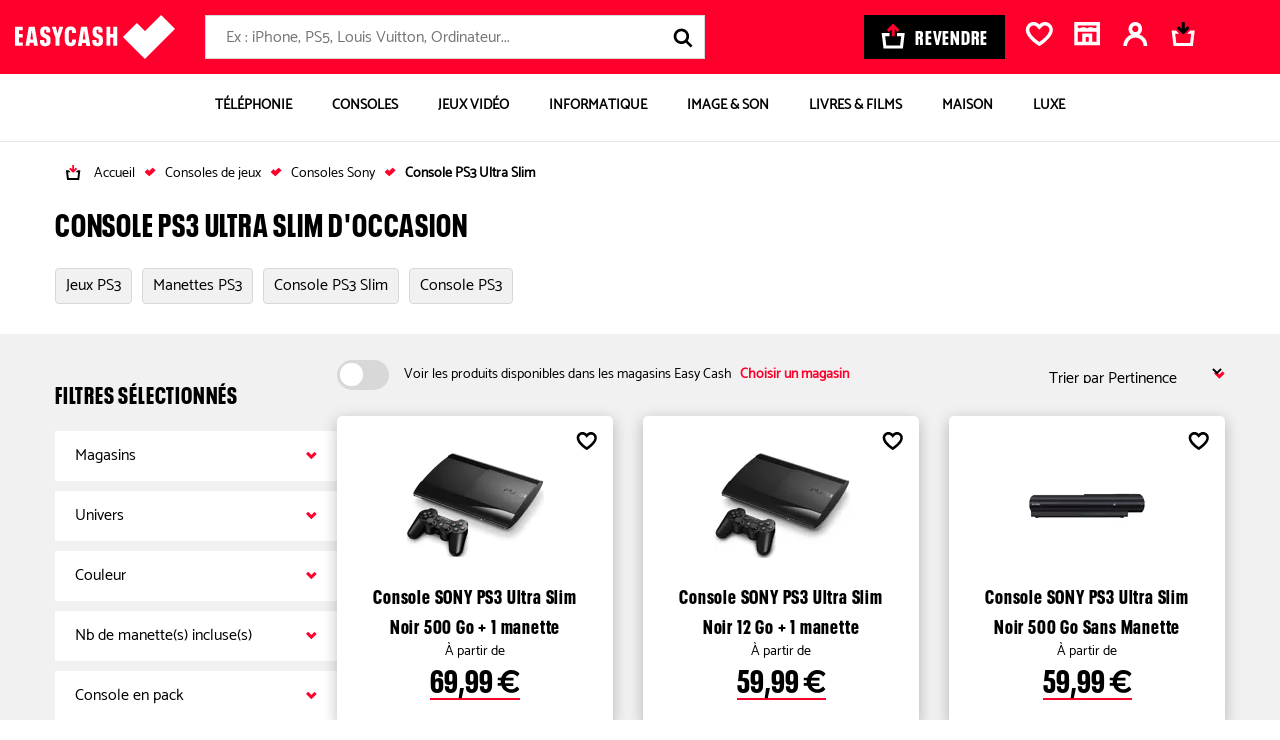

--- FILE ---
content_type: text/html; charset=UTF-8
request_url: https://bons-plans.easycash.fr/consoles/sony/ps3-ultra-slim
body_size: 58696
content:

<!DOCTYPE html>
    <html class="no-js easycash-v3 new-css" lang="fr">
<head>
            <link rel="preconnect" href="https://auixaysgjr.cloudimg.io">
        <link rel="dns-prefetch" href="https://auixaysgjr.cloudimg.io">
        <link rel="preconnect" href="https://sdk.privacy-center.org">
        <link rel="dns-prefetch" href="https://sdk.privacy-center.org">
        <link rel="preload" href="/themes/fonts/NeuePlak-CondBlack.1e2c1a12.woff2" as="font" type="font/woff2" crossorigin>
    <!-- Google Tag Manager  -->
<script>(function(w,d,s,l,i){w[l]=w[l]||[];w[l].push({'gtm.start':
        new Date().getTime(),event:'gtm.js'});var f=d.getElementsByTagName(s)[0],
        j=d.createElement(s),dl=l!='dataLayer'?'&l='+l:'';j.async=true;j.src=
        'https://cdc.easycash.fr/jj9n3d7pc0xugnp.js?awl='+i.replace(/^GTM-/, '')+dl;f.parentNode.insertBefore(j,f);
    })(window,document,'script','dataLayer','GTM-KKZQDG');</script>
<!-- End Google Tag Manager -->

        <script type="text/javascript">
    window.dataLayer = window.dataLayer || [];
            window.dataLayer.push({"site":"bons-plans","pageGroup":"ProductListFocus","categoryId":"3751bdf0-7882-464e-a79a-e0e858bedf98","categoryLevel1":"Consoles de jeux","subCategory":"Console PS3 Ultra Slim","cdpFamilyId":"CJVJJ","cdpFamilyLabel":"Console jeu \/ Jeu vid\u00e9o \/ Jeu Jouet","cdpSubFamilyId":"JCON","cdpSubFamilyLabel":"Console Jeu Vid\u00e9o","cdpStructureId":"200","cdpStructureLabel":"Console jeux vid\u00e9o","ecommerce":{"impressions":[]}});
    </script>


        <script>
        window.getCookie = function (cname) { if (document.cookie.length > 0) { cstart = document.cookie.indexOf(cname + "="); if (cstart != -1) { cstart = cstart + cname.length + 1; cend = document.cookie.indexOf(";", cstart); if (cend == -1) { cend = document.cookie.length; } return unescape(document.cookie.substring(cstart, cend)); } } return ''; };
    </script>
        <script type="text/javascript">
      LUX=(function(){var a=("undefined"!==typeof(LUX)&&"undefined"!==typeof(LUX.gaMarks)?LUX.gaMarks:[]);var d=("undefined"!==typeof(LUX)&&"undefined"!==typeof(LUX.gaMeasures)?LUX.gaMeasures:[]);var j="LUX_start";var k=window.performance;var l=("undefined"!==typeof(LUX)&&LUX.ns?LUX.ns:(Date.now?Date.now():+(new Date())));if(k&&k.timing&&k.timing.navigationStart){l=k.timing.navigationStart}function f(){if(k&&k.now){return k.now()}var o=Date.now?Date.now():+(new Date());return o-l}function b(n){if(k){if(k.mark){return k.mark(n)}else{if(k.webkitMark){return k.webkitMark(n)}}}a.push({name:n,entryType:"mark",startTime:f(),duration:0});return}function m(p,t,n){if("undefined"===typeof(t)&&h(j)){t=j}if(k){if(k.measure){if(t){if(n){return k.measure(p,t,n)}else{return k.measure(p,t)}}else{return k.measure(p)}}else{if(k.webkitMeasure){return k.webkitMeasure(p,t,n)}}}var r=0,o=f();if(t){var s=h(t);if(s){r=s.startTime}else{if(k&&k.timing&&k.timing[t]){r=k.timing[t]-k.timing.navigationStart}else{return}}}if(n){var q=h(n);if(q){o=q.startTime}else{if(k&&k.timing&&k.timing[n]){o=k.timing[n]-k.timing.navigationStart}else{return}}}d.push({name:p,entryType:"measure",startTime:r,duration:(o-r)});return}function h(n){return c(n,g())}function c(p,o){for(i=o.length-1;i>=0;i--){var n=o[i];if(p===n.name){return n}}return undefined}function g(){if(k){if(k.getEntriesByType){return k.getEntriesByType("mark")}else{if(k.webkitGetEntriesByType){return k.webkitGetEntriesByType("mark")}}}return a}return{mark:b,measure:m,gaMarks:a,gaMeasures:d}})();LUX.ns=(Date.now?Date.now():+(new Date()));LUX.ac=[];LUX.cmd=function(a){LUX.ac.push(a)};LUX.init=function(){LUX.cmd(["init"])};LUX.send=function(){LUX.cmd(["send"])};LUX.addData=function(a,b){LUX.cmd(["addData",a,b])};LUX_ae=[];window.addEventListener("error",function(a){LUX_ae.push(a)});LUX_al=[];if("function"===typeof(PerformanceObserver)&&"function"===typeof(PerformanceLongTaskTiming)){var LongTaskObserver=new PerformanceObserver(function(c){var b=c.getEntries();for(var a=0;a<b.length;a++){var d=b[a];LUX_al.push(d)}});try{LongTaskObserver.observe({type:["longtask"]})}catch(e){}};
      LUX.cookieDomain='easycash.fr'
    </script>

            
    <meta charset="utf-8">
    <link rel="manifest" href="/manifest.json">
    <meta name="viewport" content="width=device-width, initial-scale=1.0" />
        <meta name="htmx-config" content='{"selfRequestsOnly": false}' />

    <meta name="description" content="Achetez votre PS3 Ultra Slim d&#039;occasion au meilleur prix sur Easy Cash. ✓ Testé et contrôlé ✓ Garantie 2 ans&lt;sup&gt;(1)&lt;/sup&gt; ✓ Paiement sécurisé ✓ Satisfait ou remboursé"/>
    <meta name="google-site-verification" content="yd9KALghkGJxWDMA2sXmIqTNOPyqhOkjIlHTV3v5pRE" />

                        <meta name="facebook-domain-verification" content="edct9oe114i8i9rqfvnxyl5wzputg8" />
                <meta property="og:site_name" content="Easycash.fr"/>
        <meta property="og:title" content="Console PS3 Ultra Slim d&#039;occasion"/>
        <meta property="og:image" content="https://bons-plans.easycash.fr/themes/img/og/easycash-facebook.png"/>
        <meta property="og:type" content=""/>
        <meta name="google-site-verification" content="mMihG4egRjGPF8GlKhY37VVo3Zz5doj-WQvp6WqytIs" />
    
                                        <meta name="robots" content="index, follow">
    
        <link rel="canonical" href="https://bons-plans.easycash.fr/consoles/sony/ps3-ultra-slim" />    
            <link rel="search" type="application/opensearchdescription+xml" href="/opensearch/buy.xml" title="EasyCash" />
    
    
    
                <link rel="stylesheet" href="/themes/css/product-list.60d1152c.css"/>
    
    <link rel="stylesheet" href='/themes/css/print-v3.2af38237.css' media="print" type="text/css">

    
            <link rel="shortcut icon" type="image/x-icon" href="/themes/img/favicon/fav3.ico">
        <link rel="apple-touch-icon-precomposed" href="/themes/img/favicon/fav3.png">
    
            <script type="text/javascript">
</script>

    
    <title>Console PS3 Ultra Slim d&#039;occasion</title>
</head>

<body class="">

<script type="text/javascript" src="/themes/js/addingwell.677e21b9.js" defer></script>
<script type="text/javascript" src="/bundles/fosjsrouting/js/router.js" defer></script>
<script src="/js/routing?callback=fos.Router.setData" defer></script>

<script type="text/javascript">
  let customerEmailHashed = getCookie("easycash_customer_ga");
  window.productSheetVersionCookieKey = 'easycash_product_sheet_version';
  let datalayerReady = {"event":"dataLayer_ready","site":"bon_plans","environment":"prod","full_url":"https:\/\/bons-plans.easycash.fr\/consoles\/sony\/ps3-ultra-slim"};
  let customerStatus = getCookie("easycash_customer_status");
  datalayerReady.user_connected = 'non';
  if ("" !== customerEmailHashed) {
    datalayerReady.email_hash = customerEmailHashed;
        datalayerReady.user_connected = customerStatus === 'guest' ? 'guest' : 'oui';
  }
      datalayerReady.page_type = "Section";
  dataLayer.push(datalayerReady);
</script>

<noscript>
    <iframe
        src="https://www.googletagmanager.com/ns.html?id=GTM-KKZQDG"
        height="0" width="0" style="display:none;visibility:hidden"
    ></iframe>
</noscript>


    <div
    id="js-wrapper-impersonate"
    data-cookie-name="easycash_impersonate"
    data-uri="/ajax/impersonate"
></div>


<button id="cta-go-to-top" class="cta-go-to-top" title="Aller en haut de page">
  <svg focusable="false" aria-hidden="true" >
    <use xlink:href="/themes/./symbol/symbol.2c61d40d850233319fd2.svg#icon-arrow"></use>
  </svg>
  <span class="visually-hidden">Retour haut de page</span>
</button>
<div class="body-inner ">
    <div class="espace_vendez fiche-category">
                                
    
<nav id="accessLink" class="access-links" aria-label="Liens d'accès rapide">
    <ul class="access-links_inner">
                    <li>
                <a href="#menu-container" tabindex="0" class="focusable">
                    Aller à la navigation
                </a>
                <span>-</span>
            </li>
                            <li>
                <a href="#header-search-form" tabindex="0" class="focusable">
                    Aller à la recherche
                </a>
                <span>-</span>
            </li>
                <li>
            <a href="#content" tabindex="0" class="focusable">
                Aller au contenu principal
            </a>
            <span>-</span>
        </li>
        <li>
            <a href="#footer" tabindex="0" class="focusable">
                Aller au pied de page
            </a>
        </li>
    </ul>
</nav>

<div id="header-nav">
    
        <header class="header">
        <div class="header-content u-flex container-xl">
            <a href="//www.easycash.fr/" class="header-logo">
                <img src="/themes/img/logos/logo_white.svg" width="160" height="44" alt="Easycash">
            </a>

            <div class="header-search"><p id="header-search-title" class="header-search-title">Rechercher</p><form action="https://bons-plans.easycash.fr/catalog/search"
          class="header-search-form "
          id="header-search-form"
          method="get"
          aria-labelledby="header-search-title"><label for="search-field" class="visually-hidden">Rechercher</label><div role="combobox" aria-haspopup="listbox" aria-expanded="false"><input
                type="search"
                name="searchText"
                maxlength="255"
                class="search-input"
                id="search-field"
                placeholder="Ex : iPhone, PS5, Louis Vuitton, Ordinateur..."
                                    data-hx-get="https://bons-plans.easycash.fr/catalog/search/autocomplete"
                                data-hx-trigger="keyup changed delay:500ms"
                data-hx-target="this"
                data-hx-swap="afterend"
                data-hx-params="searchText"
                data-hx-headers='{"X-Requested-With": "CustomXMLHttpRequest"}'
                value=""
                autocomplete="off"
                aria-autocomplete="list"
                aria-controls="search-results"
                onchange="this.form.q.value=this.value"
            ></div><input type="hidden" name="q" value=""><button type="button" class="header-search-speech header-search-cta" title="Lancer la recherche vocale"><svg focusable="false" aria-hidden="true"><use xlink:href="/themes/./symbol/symbol.2c61d40d850233319fd2.svg#icon-micro"></use></svg></button><button type="submit" class="header-search-cta header-search-cta" title="Lancer la recherche"><svg focusable="false" aria-hidden="true"><use xlink:href="/themes/./symbol/symbol.2c61d40d850233319fd2.svg#icon-loupe"></use></svg><span class="u-hide-a11y">Lancer la recherche</span></button></form></div><div id="speech-modal" class="header-search-speech-modale"><!-- Modal content --><div class="modal-content"><svg focusable="false" aria-hidden="true" xmlns="http://www.w3.org/2000/svg" width="19" height="25"><g class="micro-path"><defs><linearGradient id="fillGradient" x1="0%" y1="100%" x2="0%" y2="0%"><stop offset="0%" style="stop-color: #009463; stop-opacity: 1"><animate attributeName="offset" from="0%" to="100%" dur="6s" repeatCount="indefinite" /><animate attributeName="stop-opacity" from="1" to="0" dur="6s" repeatCount="indefinite" /></stop><stop offset="100%" style="stop-color: #D9D9D9; stop-opacity: 0"><animate attributeName="offset" from="0%" to="100%" dur="6s" repeatCount="indefinite" /><animate attributeName="stop-opacity" from="0" to="1" dur="6s" repeatCount="indefinite" /></stop></linearGradient></defs><path d="M9.61033 16.0276c3.03837 0 5.51267-2.5544 5.51267-5.6911V5.6867c0-3.13669-2.4702-5.69109453-5.51267-5.69109453S4.09766 2.55001 4.09766 5.6867v4.6498c0 3.1367 2.47432 5.6911 5.51267 5.6911ZM6.88075 5.69095c0-1.5556 1.22687-2.81792 2.72958-2.81792 1.50267 0 2.72957 1.26657 2.72957 2.81792v4.64975c0 1.5556-1.2269 2.8179-2.72957 2.8179-1.50271 0-2.72958-1.2665-2.72958-2.8179V5.69095Z"><animate attributeName="fill" values="url(#fillGradient);#009463" dur="6s" repeatCount="indefinite" /><animate attributeName="y" from="0" to="5" dur="6s" repeatCount="indefinite" /></path><path d="M19 10.8252h-2.779c0 3.77-2.676 6.8387-5.9696 6.8387H8.75276c-3.2936 0-5.96966-3.0687-5.96966-6.8387H0c0 5.1343 3.61062 9.3463 8.15991 9.6821v1.6193H3.72589v2.8689H15.4923v-2.8689H10.943v-1.6278c4.504-.391 8.0611-4.5818 8.0611-9.6736H19"><animate attributeName="fill" values="url(#fillGradient);#009463" dur="6s" repeatCount="indefinite" /><animate attributeName="y" from="0" to="5" dur="6s" repeatCount="indefinite" /></path></g></svg><p id="speech-text">En cours d&#039;enregistrement ...</p></div></div><a href="//prix.easycash.fr/" class="header-button-sell cta cta-black" onclick="dataLayer.push({event:'clickMenu'})"><svg focusable="false" aria-hidden="true" viewBox="0 0 25 26" xmlns="http://www.w3.org/2000/svg"><g fill="none"><path class="icon-cart" d="m24.701 9.958-1.91 16.042h-20.18l-1.911-16.042h8.071v3.209h-4.431l1.145 9.624h14.433l1.146-9.624h-4.434v-3.21l8.072.001z" fill="#FFF"/><path class="icon-arrow" d="m12.701 0 6.67 6.62-2.287 2.268-2.766-2.746v7.023h-3.234v-7.023l-2.766 2.746-2.286-2.268 6.67-6.62z" fill="#ff002c"/></g></svg><span>Revendre</span></a><div class="header-links u-flex"><div
    class="header-wish-list-container"
    id="js-wish-list-header-container"
    data-cookie-wish-list-key="easycash_customer_wish_list"
    data-route-name-header-get-wish-list="easy_cash_front_header_get_wish_list_ajax"
><a rel="nofollow" id="wish-list-header" class="header-link" href="#popin-wish-list"><span class="header-cart_icon"><svg focusable="false" aria-hidden="true" ><use xlink:href="/themes/./symbol/symbol.2c61d40d850233319fd2.svg#icon-favorite"></use></svg></span><span class="header-link-text visually-hidden">Favoris</span></a><div class="popin-wish-list-blocker"></div><div id="popin-wish-list" class="header-toggle popin-wish-list"><div class="popin-arrow"></div><span id="btnCloseWish" class="btnClose"><svg focusable="false" aria-hidden="true" ><use xlink:href="/themes/./symbol/symbol.2c61d40d850233319fd2.svg#icon-close"></use></svg></span><h2 class="popin-wish-list-header"><svg focusable="false" aria-hidden="true" ><use xlink:href="/themes/./symbol/symbol.2c61d40d850233319fd2.svg#icon-favorite"></use></svg>
            Mes favoris
        </h2><div class="popin-wish-list-body"></div><p class="popin-wish-list-noproduct">Vous n'avez pas de favori.</p></div></div><div
    class="header-shop-container"
    id="js-shop-header-container"
    data-cookie-favorite-shop-id-key="easycash_customer_favorite_shop_id"
    data-cookie-favorite-shop-key="easycash_customer_favorite_shop"
    data-cookie-favorite-shop-department-key="easycash_customer_favorite_shop_department"
    data-cookie-favorite-shop-display-name-key="easycash_customer_favorite_shop_display_name"
    data-cookie-favorite-shop-address-key="easycash_customer_favorite_shop_address"
    data-route-name-header-get-shop="easy_cash_front_header_get_shop_ajax"
><a rel="nofollow" id="js-header-no-shop" href="https://magasins.easycash.fr/" class="header-link header-shop"><span class="header-cart_icon"><svg focusable="false" aria-hidden="true"><use xlink:href="/themes/./symbol/symbol.2c61d40d850233319fd2.svg#icon-shop"></use></svg></span><span class="header-link-text visually-hidden">Magasin</span></a></div><div id="js-header-firstname"
     data-cookie-firstname-key="easycash_customer_firstname"
     data-cookie-action-customer-key="easycash_customer_action"
     data-route-header-get-action-customer="/ajax/get-header-action-customer"
><script>
                needOpenLoginPanel = function () {
            return new URLSearchParams(window.location.search).get('openLoginPanel') === '1';
        }
    </script><a class="header-link header-account header-firstname-container" href="javascript:void(0);" rel="nofollow"
       data-cypress-target="btn_account"
       data-hx-get="/customer/login-or-account?redirect=%2F%2Fwww.easycash.fr%2Fcustomer%2F"
       data-hx-swap="none"
       data-hx-trigger="click,load[needOpenLoginPanel()]"
       ><span class="header-cart_icon"><span class="header-action--number hide"><span class="number js-action-number"></span></span><svg focusable="false" aria-hidden="true" ><use xlink:href="/themes/./symbol/symbol.2c61d40d850233319fd2.svg#icon-account"></use></svg></span><span id="js-account-header-firstname" class="firstname header-link-text visually-hidden">Compte</span></a></div><div
        class="header-cart-container"
        id="js-cart-summary-container"
        data-cookie-cart-key="easycash_cart_products_ids"
        data-cookie-favorite-shop-id-key="easycash_customer_favorite_shop_id"
        data-cookie-cart-shop-id-key="easycash_shop_id_cart"
        data-cookie-amount-cart-key="easycash_cart_amount"
        data-route-name-header-get-cart="easy_cash_front_header_get_cart_ajax"
        data-route-name-header-get-alert-cart-product-shop="easy_cash_front_header_get_alert_cart_product_shop"
><a rel="nofollow" id="basket" href="#popin-cart" class="header-link header-cart"><span class="header-cart_icon"><svg focusable="false" aria-hidden="true" x-data="{ isMobile: window.innerWidth <= 768 }" x-init="window.addEventListener('resize', () => isMobile = window.innerWidth <= 768)"><use xlink:href="/themes/./symbol/symbol.2c61d40d850233319fd2.svg#icon-panier_bp_reverse" x-show="!isMobile"></use><use xlink:href="/themes/./symbol/symbol.2c61d40d850233319fd2.svg#icon-panier_bp" x-show="isMobile"></use></svg></span><span class="header-link-text visually-hidden">Mon panier</span></a><div class="popin-cart-blocker"></div><div id="popin-cart" class="popin-cart"><div class="popin-arrow"></div><div class="popin-cart-header"><svg focusable="false" aria-hidden="true"><use xlink:href="/themes/./symbol/symbol.2c61d40d850233319fd2.svg#icon-panier_bp"></use></svg><span>Mon panier</span><span class="popin-cart-count">(0)</span></div><span class="btnClose btnCloseCart js-popin-modal-close"><svg focusable="false" aria-hidden="true"><use xlink:href="/themes/./symbol/symbol.2c61d40d850233319fd2.svg#icon-close"></use></svg></span><div class="popin-cart-body"></div><p class="popin-cart-noproduct">Vous n'avez pas de produit dans votre panier.</p></div></div></div>        </div>

        
            </header>


                <nav aria-label="Main Navigation" class="block-menu container-xl " id="block-menu">
        <button id="menu-toggle">
            <svg focusable="false" aria-label="Ouvrir le menu" aria-hidden="true">
                <use xlink:href="/themes/./symbol/symbol.2c61d40d850233319fd2.svg#icon-burger"></use>
            </svg>
            <span class="u-hide-a11y">Menu</span>
        </button>

        <ul id="menu-container" class="menu-container">
            <li id="header-container-logo">
                                    <img src="/themes/img/logos/logo_white.svg" width="105" height="29" alt="Easycash">
                                <svg focusable="false" aria-label="Fermer le menu" aria-hidden="true" id="close-header-logo">
                    <use xlink:href="/themes/./symbol/symbol.2c61d40d850233319fd2.svg#icon-close"></use>
                </svg>
            </li>
                                            <li class="tab tabMenu menu-item" data-cypress-target="item-menu-Téléphonie">
                    
                                                
                        
                            <a href="https://bons-plans.easycash.fr/telephonie"  class="button-item"  >

                                                            <span class="container-image">
                                    <img src="https://auixaysgjr.cloudimg.io/https://easycash-medias-production.s3.eu-west-3.amazonaws.com/cms/08/picto-smartphone.png?w=70&amp;h=70&amp;ci_sign=f7106d72099438d67e1886fa46072eb1c1346a84" srcset="https://auixaysgjr.cloudimg.io/https://easycash-medias-production.s3.eu-west-3.amazonaws.com/cms/08/picto-smartphone.png?w=70&amp;h=70&amp;ci_sign=f7106d72099438d67e1886fa46072eb1c1346a84 1x, https://auixaysgjr.cloudimg.io/https://easycash-medias-production.s3.eu-west-3.amazonaws.com/cms/08/picto-smartphone.png?w=140&amp;h=140&amp;ci_sign=32a9606ed385331dc4bd6e96dd7e67d4197f4462 2x" alt="Image BP-telephonie"  width="70" height="70" loading="lazy"/>
                                </span>
                            
                            <span>
                                Téléphonie
                            </span>

                                                            <span>
                                    <svg focusable="false" aria-hidden="true" aria-label="Ouvrir la catégorie" class="arrow-next">
                                        <use xlink:href="/themes/./symbol/symbol.2c61d40d850233319fd2.svg#icon-chevron"></use>
                                    </svg>
                                </span>
                                                        </a>
                        
                                                    <div id="téléphonie-item" aria-hidden="true" class="columns menu-dropdown" role="group">
                                <div class="header-container-menu">
                                    <svg focusable="false" aria-label="Retour" aria-hidden="true" class="back-button">
                                        <use xlink:href="/themes/./symbol/symbol.2c61d40d850233319fd2.svg#icon-arrow"></use>
                                    </svg>
                                    <p>Téléphonie</p>
                                    <svg focusable="false" aria-label="Fermer le menu" aria-hidden="true" class="close-header-menu">
                                        <use xlink:href="/themes/./symbol/symbol.2c61d40d850233319fd2.svg#icon-close"></use>
                                    </svg>
                                </div>


                                                                                                    <a href="https://bons-plans.easycash.fr/telephonie"  class="see-all"  >
                                        Tout voir >
                                    </a>
                                
                               <div class="menu-dropdown-wrapper">
                                                                                                            <div class="columnText">
                                                                                            <div class="column">
                                                    <div class="menu-accordion">
                                                                                                                                                                            <a href="https://bons-plans.easycash.fr/telephonie/smartphones/apple"    >
                                                                                                                    <div class="title">
                                                                <div class="image-container">
                                                                    <img src="https://auixaysgjr.cloudimg.io/https://easycash-medias-production.s3.eu-west-3.amazonaws.com/cms/09/bp-telephonie-iphone.jpg?h=36&amp;ci_sign=9c8ac2f531abf74c2c1ece7f6548ac45fd12852f" srcset="https://auixaysgjr.cloudimg.io/https://easycash-medias-production.s3.eu-west-3.amazonaws.com/cms/09/bp-telephonie-iphone.jpg?h=36&amp;ci_sign=9c8ac2f531abf74c2c1ece7f6548ac45fd12852f 1x, https://auixaysgjr.cloudimg.io/https://easycash-medias-production.s3.eu-west-3.amazonaws.com/cms/09/bp-telephonie-iphone.jpg?h=72&amp;ci_sign=79e83d4980242eb1b4f2e005b8ff5acebb947517 2x" alt="Image bp-telephonie-iphone"  width="26" height="36" loading="lazy"/>
                                                                </div>
                                                                iPhone
                                                            </div>
                                                                                                                    </a>
                                                                                                                                                                            <svg focusable="false" aria-label="Ouvrir/Fermer" aria-hidden="true">
                                                                <use xlink:href="/themes/./symbol/symbol.2c61d40d850233319fd2.svg#icon-chevron"></use>
                                                            </svg>
                                                                                                            </div>

                                                                                                            <ul>
                                                            <li class="see-all-sub">
                                                                                                                                    <a href="https://bons-plans.easycash.fr/telephonie/smartphones/apple"    >
                                                                    Voir tous les modèles <span class="visually-hidden">iPhone</span>
                                                                    </a>
                                                                                                                            </li>
                                                                                                                            <li data-cypress-target="link-menu-item-iPhone Air">
                                                                                                                                                                                                                <a href="https://bons-plans.easycash.fr/telephonie/smartphones/apple/iphone-17-air-reconditionne" target="_self"   >
                                                                                                                                            iPhone Air
                                                                                                                                            </a>
                                                                                                                                    </li>
                                                                                                                            <li data-cypress-target="link-menu-item-iPhone 17">
                                                                                                                                                                                                                <a href="https://bons-plans.easycash.fr/telephonie/smartphones/apple/iphone-17-reconditionne" target="_self"   >
                                                                                                                                            iPhone 17
                                                                                                                                            </a>
                                                                                                                                    </li>
                                                                                                                            <li data-cypress-target="link-menu-item-iPhone 17 Pro">
                                                                                                                                                                                                                <a href="https://bons-plans.easycash.fr/telephonie/smartphones/apple/iphone-17-pro-reconditionne" target="_self"   >
                                                                                                                                            iPhone 17 Pro
                                                                                                                                            </a>
                                                                                                                                    </li>
                                                                                                                            <li data-cypress-target="link-menu-item-iPhone 17 Pro Max">
                                                                                                                                                                                                                <a href="https://bons-plans.easycash.fr/telephonie/smartphones/apple/iphone-17-pro-max-reconditionne" target="_self"   >
                                                                                                                                            iPhone 17 Pro Max
                                                                                                                                            </a>
                                                                                                                                    </li>
                                                                                                                            <li data-cypress-target="link-menu-item-iPhone 16">
                                                                                                                                                                                                                <a href="https://bons-plans.easycash.fr/telephonie/smartphones/apple/iphone-16-reconditionne" target="_self"   >
                                                                                                                                            iPhone 16
                                                                                                                                            </a>
                                                                                                                                    </li>
                                                                                                                            <li data-cypress-target="link-menu-item-iPhone 16 Plus">
                                                                                                                                                                                                                <a href="https://bons-plans.easycash.fr/telephonie/smartphones/apple/iphone-16-plus-reconditionne" target="_self"   >
                                                                                                                                            iPhone 16 Plus
                                                                                                                                            </a>
                                                                                                                                    </li>
                                                                                                                            <li data-cypress-target="link-menu-item-iPhone 16 Pro">
                                                                                                                                                                                                                <a href="https://bons-plans.easycash.fr/telephonie/smartphones/apple/iphone-16-pro-reconditionne" target="_self"   >
                                                                                                                                            iPhone 16 Pro
                                                                                                                                            </a>
                                                                                                                                    </li>
                                                                                                                            <li data-cypress-target="link-menu-item-iPhone 16 Pro Max">
                                                                                                                                                                                                                <a href="https://bons-plans.easycash.fr/telephonie/smartphones/apple/iphone-16-pro-max-reconditionne" target="_self"   >
                                                                                                                                            iPhone 16 Pro Max
                                                                                                                                            </a>
                                                                                                                                    </li>
                                                                                                                            <li data-cypress-target="link-menu-item-iPhone 16e">
                                                                                                                                                                                                                <a href="https://bons-plans.easycash.fr/telephonie/smartphones/apple/iphone-16e-reconditionne" target="_self"   >
                                                                                                                                            iPhone 16e
                                                                                                                                            </a>
                                                                                                                                    </li>
                                                                                                                            <li data-cypress-target="link-menu-item-iPhone 15">
                                                                                                                                                                                                                <a href="https://bons-plans.easycash.fr/telephonie/smartphones/apple/iphone-15-reconditionne" target="_self"   >
                                                                                                                                            iPhone 15
                                                                                                                                            </a>
                                                                                                                                    </li>
                                                                                                                            <li data-cypress-target="link-menu-item-iPhone 15 Plus">
                                                                                                                                                                                                                <a href="https://bons-plans.easycash.fr/telephonie/smartphones/apple/iphone-15-plus-reconditionne" target="_self"   >
                                                                                                                                            iPhone 15 Plus
                                                                                                                                            </a>
                                                                                                                                    </li>
                                                                                                                            <li data-cypress-target="link-menu-item-iPhone 15 Pro">
                                                                                                                                                                                                                <a href="https://bons-plans.easycash.fr/telephonie/smartphones/apple/iphone-15-pro-reconditionne" target="_self"   >
                                                                                                                                            iPhone 15 Pro
                                                                                                                                            </a>
                                                                                                                                    </li>
                                                                                                                            <li data-cypress-target="link-menu-item-iPhone 15 Pro Max">
                                                                                                                                                                                                                <a href="https://bons-plans.easycash.fr/telephonie/smartphones/apple/iphone-15-pro-max-reconditionne" target="_self"   >
                                                                                                                                            iPhone 15 Pro Max
                                                                                                                                            </a>
                                                                                                                                    </li>
                                                                                                                            <li data-cypress-target="link-menu-item-iPhone 14">
                                                                                                                                                                                                                <a href="https://bons-plans.easycash.fr/telephonie/smartphones/apple/iphone-14-reconditionne"    >
                                                                                                                                            iPhone 14
                                                                                                                                            </a>
                                                                                                                                    </li>
                                                                                                                            <li data-cypress-target="link-menu-item-iPhone 14 Plus">
                                                                                                                                                                                                                <a href="https://bons-plans.easycash.fr/telephonie/smartphones/apple/iphone-14-plus-reconditionne"    >
                                                                                                                                            iPhone 14 Plus
                                                                                                                                            </a>
                                                                                                                                    </li>
                                                                                                                            <li data-cypress-target="link-menu-item-iPhone 14 Pro">
                                                                                                                                                                                                                <a href="https://bons-plans.easycash.fr/telephonie/smartphones/apple/iphone-14-pro-reconditionne"    >
                                                                                                                                            iPhone 14 Pro
                                                                                                                                            </a>
                                                                                                                                    </li>
                                                                                                                            <li data-cypress-target="link-menu-item-iPhone 14 Pro Max">
                                                                                                                                                                                                                <a href="https://bons-plans.easycash.fr/telephonie/smartphones/apple/iphone-14-pro-max-reconditionne"    >
                                                                                                                                            iPhone 14 Pro Max
                                                                                                                                            </a>
                                                                                                                                    </li>
                                                                                                                            <li data-cypress-target="link-menu-item-iPhone 13">
                                                                                                                                                                                                                <a href="https://bons-plans.easycash.fr/telephonie/smartphones/apple/iphone-13-reconditionne"    >
                                                                                                                                            iPhone 13
                                                                                                                                            </a>
                                                                                                                                    </li>
                                                                                                                            <li data-cypress-target="link-menu-item-iPhone 13 Mini">
                                                                                                                                                                                                                <a href="https://bons-plans.easycash.fr/telephonie/smartphones/apple/iphone-13-mini-reconditionne"    >
                                                                                                                                            iPhone 13 Mini
                                                                                                                                            </a>
                                                                                                                                    </li>
                                                                                                                            <li data-cypress-target="link-menu-item-iPhone 13 Pro">
                                                                                                                                                                                                                <a href="https://bons-plans.easycash.fr/telephonie/smartphones/apple/iphone-13-pro-reconditionne"    >
                                                                                                                                            iPhone 13 Pro
                                                                                                                                            </a>
                                                                                                                                    </li>
                                                                                                                            <li data-cypress-target="link-menu-item-iPhone 13 Pro Max">
                                                                                                                                                                                                                <a href="https://bons-plans.easycash.fr/telephonie/smartphones/apple/iphone-13-pro-max-reconditionne"    >
                                                                                                                                            iPhone 13 Pro Max
                                                                                                                                            </a>
                                                                                                                                    </li>
                                                                                                                            <li data-cypress-target="link-menu-item-iPhone SE (2022)">
                                                                                                                                                                                                                <a href="https://bons-plans.easycash.fr/telephonie/smartphones/apple/iphone-se-2022"    >
                                                                                                                                            iPhone SE (2022)
                                                                                                                                            </a>
                                                                                                                                    </li>
                                                                                                                            <li data-cypress-target="link-menu-item-iPhone 12">
                                                                                                                                                                                                                <a href="https://bons-plans.easycash.fr/telephonie/smartphones/apple/iphone-12-reconditionne"    >
                                                                                                                                            iPhone 12
                                                                                                                                            </a>
                                                                                                                                    </li>
                                                                                                                            <li data-cypress-target="link-menu-item-iPhone 11">
                                                                                                                                                                                                                <a href="https://bons-plans.easycash.fr/telephonie/smartphones/apple/iphone-11"    >
                                                                                                                                            iPhone 11
                                                                                                                                            </a>
                                                                                                                                    </li>
                                                                                                                    </ul>
                                                                                                    </div>
                                                                                    </div>
                                                                                                                                                <div class="columnText">
                                                                                            <div class="column">
                                                    <div class="menu-accordion">
                                                                                                                                                                            <a href="https://bons-plans.easycash.fr/telephonie/smartphones/samsung"    >
                                                                                                                    <div class="title">
                                                                <div class="image-container">
                                                                    <img src="https://auixaysgjr.cloudimg.io/https://easycash-medias-production.s3.eu-west-3.amazonaws.com/cms/09/bp-telephonie-samsung.jpg?h=36&amp;ci_sign=f57dabc2507831bab6513e4e27e1574c2b88222e" srcset="https://auixaysgjr.cloudimg.io/https://easycash-medias-production.s3.eu-west-3.amazonaws.com/cms/09/bp-telephonie-samsung.jpg?h=36&amp;ci_sign=f57dabc2507831bab6513e4e27e1574c2b88222e 1x, https://auixaysgjr.cloudimg.io/https://easycash-medias-production.s3.eu-west-3.amazonaws.com/cms/09/bp-telephonie-samsung.jpg?h=72&amp;ci_sign=c771c947f9577770bf81367e3af0174b7f3785ec 2x" alt="Image bp-telephonie-samsung"  width="26" height="36" loading="lazy"/>
                                                                </div>
                                                                Samsung
                                                            </div>
                                                                                                                    </a>
                                                                                                                                                                            <svg focusable="false" aria-label="Ouvrir/Fermer" aria-hidden="true">
                                                                <use xlink:href="/themes/./symbol/symbol.2c61d40d850233319fd2.svg#icon-chevron"></use>
                                                            </svg>
                                                                                                            </div>

                                                                                                            <ul>
                                                            <li class="see-all-sub">
                                                                                                                                    <a href="https://bons-plans.easycash.fr/telephonie/smartphones/samsung"    >
                                                                    Voir tous les modèles <span class="visually-hidden">Samsung</span>
                                                                    </a>
                                                                                                                            </li>
                                                                                                                            <li data-cypress-target="link-menu-item-Galaxy Z Flip7">
                                                                                                                                                                                                                <a href="https://bons-plans.easycash.fr/telephonie/smartphones/samsung/galaxy-z-flip-7-reconditionne" target="_self"   >
                                                                                                                                            Galaxy Z Flip7
                                                                                                                                            </a>
                                                                                                                                    </li>
                                                                                                                            <li data-cypress-target="link-menu-item-Galaxy Z Flip6">
                                                                                                                                                                                                                <a href="https://bons-plans.easycash.fr/telephonie/smartphones/samsung/galaxy-z-flip-6-reconditionne" target="_self"   >
                                                                                                                                            Galaxy Z Flip6
                                                                                                                                            </a>
                                                                                                                                    </li>
                                                                                                                            <li data-cypress-target="link-menu-item-Galaxy Z Flip5">
                                                                                                                                                                                                                <a href="https://bons-plans.easycash.fr/telephonie/smartphones/samsung/galaxy-z-flip-5-reconditionne" target="_self"   >
                                                                                                                                            Galaxy Z Flip5
                                                                                                                                            </a>
                                                                                                                                    </li>
                                                                                                                            <li data-cypress-target="link-menu-item-Galaxy Z Flip4">
                                                                                                                                                                                                                <a href="https://bons-plans.easycash.fr/telephonie/smartphones/samsung/galaxy-z-flip-4-reconditionne" target="_self"   >
                                                                                                                                            Galaxy Z Flip4
                                                                                                                                            </a>
                                                                                                                                    </li>
                                                                                                                            <li data-cypress-target="link-menu-item-Galaxy Z Fold7">
                                                                                                                                                                                                                <a href="https://bons-plans.easycash.fr/telephonie/smartphones/samsung/galaxy-z-fold-7-reconditionne" target="_self"   >
                                                                                                                                            Galaxy Z Fold7
                                                                                                                                            </a>
                                                                                                                                    </li>
                                                                                                                            <li data-cypress-target="link-menu-item-Galaxy Z Fold6">
                                                                                                                                                                                                                <a href="https://bons-plans.easycash.fr/telephonie/smartphones/samsung/galaxy-z-fold-6-reconditionne" target="_self"   >
                                                                                                                                            Galaxy Z Fold6
                                                                                                                                            </a>
                                                                                                                                    </li>
                                                                                                                            <li data-cypress-target="link-menu-item-Galaxy Z Fold5">
                                                                                                                                                                                                                <a href="https://bons-plans.easycash.fr/telephonie/smartphones/samsung/galaxy-z-fold-5-reconditionne" target="_self"   >
                                                                                                                                            Galaxy Z Fold5
                                                                                                                                            </a>
                                                                                                                                    </li>
                                                                                                                            <li data-cypress-target="link-menu-item-Galaxy Z Fold4">
                                                                                                                                                                                                                <a href="https://bons-plans.easycash.fr/telephonie/smartphones/samsung/galaxy-z-fold-4-reconditionne" target="_self"   >
                                                                                                                                            Galaxy Z Fold4
                                                                                                                                            </a>
                                                                                                                                    </li>
                                                                                                                            <li data-cypress-target="link-menu-item-Galaxy S25">
                                                                                                                                                                                                                <a href="https://bons-plans.easycash.fr/telephonie/smartphones/samsung/galaxy-s25-reconditionne" target="_self"   >
                                                                                                                                            Galaxy S25
                                                                                                                                            </a>
                                                                                                                                    </li>
                                                                                                                            <li data-cypress-target="link-menu-item-Galaxy S25+">
                                                                                                                                                                                                                <a href="https://bons-plans.easycash.fr/telephonie/smartphones/samsung/galaxy-s25-plus-reconditionne" target="_self"   >
                                                                                                                                            Galaxy S25+
                                                                                                                                            </a>
                                                                                                                                    </li>
                                                                                                                            <li data-cypress-target="link-menu-item-Galaxy S25 Ultra">
                                                                                                                                                                                                                <a href="https://bons-plans.easycash.fr/telephonie/smartphones/samsung/galaxy-s25-ultra-reconditionne" target="_self"   >
                                                                                                                                            Galaxy S25 Ultra
                                                                                                                                            </a>
                                                                                                                                    </li>
                                                                                                                            <li data-cypress-target="link-menu-item-Galaxy S24">
                                                                                                                                                                                                                <a href="https://bons-plans.easycash.fr/telephonie/smartphones/samsung/galaxy-s24-reconditionne" target="_self"   >
                                                                                                                                            Galaxy S24
                                                                                                                                            </a>
                                                                                                                                    </li>
                                                                                                                            <li data-cypress-target="link-menu-item-Galaxy S24+">
                                                                                                                                                                                                                <a href="https://bons-plans.easycash.fr/telephonie/smartphones/samsung/galaxy-s24-plus-reconditionne" target="_self"   >
                                                                                                                                            Galaxy S24+
                                                                                                                                            </a>
                                                                                                                                    </li>
                                                                                                                            <li data-cypress-target="link-menu-item-Galaxy S24 Ultra">
                                                                                                                                                                                                                <a href="https://bons-plans.easycash.fr/telephonie/smartphones/samsung/galaxy-s24-ultra-reconditionne" target="_self"   >
                                                                                                                                            Galaxy S24 Ultra
                                                                                                                                            </a>
                                                                                                                                    </li>
                                                                                                                            <li data-cypress-target="link-menu-item-Galaxy S23">
                                                                                                                                                                                                                <a href="https://bons-plans.easycash.fr/telephonie/smartphones/samsung/galaxy-s23-reconditionne" target="_self"   >
                                                                                                                                            Galaxy S23
                                                                                                                                            </a>
                                                                                                                                    </li>
                                                                                                                            <li data-cypress-target="link-menu-item-Galaxy S23+">
                                                                                                                                                                                                                <a href="https://bons-plans.easycash.fr/telephonie/smartphones/samsung/galaxy-s23-plus-reconditionne" target="_self"   >
                                                                                                                                            Galaxy S23+
                                                                                                                                            </a>
                                                                                                                                    </li>
                                                                                                                            <li data-cypress-target="link-menu-item-Galaxy S23 Ultra">
                                                                                                                                                                                                                <a href="https://bons-plans.easycash.fr/telephonie/smartphones/samsung/galaxy-s23-ultra-reconditionne" target="_self"   >
                                                                                                                                            Galaxy S23 Ultra
                                                                                                                                            </a>
                                                                                                                                    </li>
                                                                                                                            <li data-cypress-target="link-menu-item-Galaxy S22">
                                                                                                                                                                                                                <a href="https://bons-plans.easycash.fr/telephonie/smartphones/samsung/galaxy-s22"    >
                                                                                                                                            Galaxy S22
                                                                                                                                            </a>
                                                                                                                                    </li>
                                                                                                                            <li data-cypress-target="link-menu-item-Galaxy S22 Ultra">
                                                                                                                                                                                                                <a href="https://bons-plans.easycash.fr/telephonie/smartphones/samsung/galaxy-s22-ultra"    >
                                                                                                                                            Galaxy S22 Ultra
                                                                                                                                            </a>
                                                                                                                                    </li>
                                                                                                                            <li data-cypress-target="link-menu-item-Galaxy S21">
                                                                                                                                                                                                                <a href="https://bons-plans.easycash.fr/telephonie/smartphones/samsung/galaxy-s21-5g-s21-5g-plus-s21-5g-ultra"    >
                                                                                                                                            Galaxy S21
                                                                                                                                            </a>
                                                                                                                                    </li>
                                                                                                                            <li data-cypress-target="link-menu-item-Galaxy S20">
                                                                                                                                                                                                                <a href="https://bons-plans.easycash.fr/telephonie/smartphones/samsung/galaxy-s20-s20-5g"    >
                                                                                                                                            Galaxy S20
                                                                                                                                            </a>
                                                                                                                                    </li>
                                                                                                                    </ul>
                                                                                                    </div>
                                                                                    </div>
                                                                                                                                                <div class="columnText">
                                                                                            <div class="column">
                                                    <div class="menu-accordion">
                                                                                                                                                                            <a href="https://bons-plans.easycash.fr/telephonie/smartphones"    >
                                                                                                                    <div class="title">
                                                                <div class="image-container">
                                                                    <img src="https://auixaysgjr.cloudimg.io/https://easycash-medias-production.s3.eu-west-3.amazonaws.com/cms/05/bp-telephonie-autres-tsmartphones.jpg?h=36&amp;ci_sign=cdd19c2aac21a198c87cd6be3751c7f1a1936cb8" srcset="https://auixaysgjr.cloudimg.io/https://easycash-medias-production.s3.eu-west-3.amazonaws.com/cms/05/bp-telephonie-autres-tsmartphones.jpg?h=36&amp;ci_sign=cdd19c2aac21a198c87cd6be3751c7f1a1936cb8 1x, https://auixaysgjr.cloudimg.io/https://easycash-medias-production.s3.eu-west-3.amazonaws.com/cms/05/bp-telephonie-autres-tsmartphones.jpg?h=72&amp;ci_sign=022cc001b8c9f732a9db04b137d438bc79824890 2x" alt="Image bp-telephonie-autres-tsmartphones"  width="26" height="36" loading="lazy"/>
                                                                </div>
                                                                Autres smartphones
                                                            </div>
                                                                                                                    </a>
                                                                                                                                                                            <svg focusable="false" aria-label="Ouvrir/Fermer" aria-hidden="true">
                                                                <use xlink:href="/themes/./symbol/symbol.2c61d40d850233319fd2.svg#icon-chevron"></use>
                                                            </svg>
                                                                                                            </div>

                                                                                                            <ul>
                                                            <li class="see-all-sub">
                                                                                                                                    <a href="https://bons-plans.easycash.fr/telephonie/smartphones"    >
                                                                    Voir tous les modèles <span class="visually-hidden">Autres smartphones</span>
                                                                    </a>
                                                                                                                            </li>
                                                                                                                            <li data-cypress-target="link-menu-item-Google">
                                                                                                                                                                                                                <a href="https://bons-plans.easycash.fr/telephonie/smartphones/google"    >
                                                                                                                                            Google
                                                                                                                                            </a>
                                                                                                                                    </li>
                                                                                                                            <li data-cypress-target="link-menu-item-Xiaomi">
                                                                                                                                                                                                                <a href="https://bons-plans.easycash.fr/telephonie/smartphones/xiaomi-reconditionne"    >
                                                                                                                                            Xiaomi
                                                                                                                                            </a>
                                                                                                                                    </li>
                                                                                                                            <li data-cypress-target="link-menu-item-Huawei">
                                                                                                                                                                                                                <a href="https://bons-plans.easycash.fr/telephonie/smartphones/huawei"    >
                                                                                                                                            Huawei
                                                                                                                                            </a>
                                                                                                                                    </li>
                                                                                                                            <li data-cypress-target="link-menu-item-OnePlus">
                                                                                                                                                                                                                <a href="https://bons-plans.easycash.fr/telephonie/smartphones/oneplus"    >
                                                                                                                                            OnePlus
                                                                                                                                            </a>
                                                                                                                                    </li>
                                                                                                                            <li data-cypress-target="link-menu-item-Oppo">
                                                                                                                                                                                                                <a href="https://bons-plans.easycash.fr/telephonie/smartphones/oppo"    >
                                                                                                                                            Oppo
                                                                                                                                            </a>
                                                                                                                                    </li>
                                                                                                                            <li data-cypress-target="link-menu-item-Wiko">
                                                                                                                                                                                                                <a href="https://bons-plans.easycash.fr/telephonie/smartphones/wiko"    >
                                                                                                                                            Wiko
                                                                                                                                            </a>
                                                                                                                                    </li>
                                                                                                                            <li data-cypress-target="link-menu-item-Asus">
                                                                                                                                                                                                                <a href="https://bons-plans.easycash.fr/telephonie/smartphones/asus"    >
                                                                                                                                            Asus
                                                                                                                                            </a>
                                                                                                                                    </li>
                                                                                                                            <li data-cypress-target="link-menu-item-Sony">
                                                                                                                                                                                                                <a href="https://bons-plans.easycash.fr/telephonie/smartphones/sony"    >
                                                                                                                                            Sony
                                                                                                                                            </a>
                                                                                                                                    </li>
                                                                                                                            <li data-cypress-target="link-menu-item-Alcatel">
                                                                                                                                                                                                                <a href="https://bons-plans.easycash.fr/telephonie/smartphones/alcatel"    >
                                                                                                                                            Alcatel
                                                                                                                                            </a>
                                                                                                                                    </li>
                                                                                                                            <li data-cypress-target="link-menu-item-HTC">
                                                                                                                                                                                                                <a href="https://bons-plans.easycash.fr/telephonie/smartphones/htc"    >
                                                                                                                                            HTC
                                                                                                                                            </a>
                                                                                                                                    </li>
                                                                                                                            <li data-cypress-target="link-menu-item-LG">
                                                                                                                                                                                                                <a href="https://bons-plans.easycash.fr/telephonie/smartphones/lg"    >
                                                                                                                                            LG
                                                                                                                                            </a>
                                                                                                                                    </li>
                                                                                                                            <li data-cypress-target="link-menu-item-Nokia">
                                                                                                                                                                                                                <a href="https://bons-plans.easycash.fr/telephonie/smartphones/nokia-microsoft"    >
                                                                                                                                            Nokia
                                                                                                                                            </a>
                                                                                                                                    </li>
                                                                                                                    </ul>
                                                                                                    </div>
                                                                                    </div>
                                                                                                                                                <div class="columnText">
                                                                                            <div class="column">
                                                    <div class="menu-accordion">
                                                                                                                                                                            <a href="https://bons-plans.easycash.fr/telephonie/telephone-portable"    >
                                                                                                                    <div class="title">
                                                                <div class="image-container">
                                                                    <img src="https://auixaysgjr.cloudimg.io/https://easycash-medias-production.s3.eu-west-3.amazonaws.com/cms/03/bp-telephonie-autres-telephones.jpg?h=36&amp;ci_sign=1a8e7bfa91f20c6d74d5a42848b3674bf96c9ad1" srcset="https://auixaysgjr.cloudimg.io/https://easycash-medias-production.s3.eu-west-3.amazonaws.com/cms/03/bp-telephonie-autres-telephones.jpg?h=36&amp;ci_sign=1a8e7bfa91f20c6d74d5a42848b3674bf96c9ad1 1x, https://auixaysgjr.cloudimg.io/https://easycash-medias-production.s3.eu-west-3.amazonaws.com/cms/03/bp-telephonie-autres-telephones.jpg?h=72&amp;ci_sign=f5ac9830baa736d6243ae4f33ae6e28ecb184dcc 2x" alt="Image bp-telephonie-autres-telephones"  width="26" height="36" loading="lazy"/>
                                                                </div>
                                                                Téléphone portable vintage
                                                            </div>
                                                                                                                    </a>
                                                                                                                                                                    </div>

                                                                                                    </div>
                                                                                            <div class="column">
                                                    <div class="menu-accordion">
                                                                                                                                                                            <a href="https://bons-plans.easycash.fr/telephonie/accessoires"    >
                                                                                                                    <div class="title">
                                                                <div class="image-container">
                                                                    <img src="https://auixaysgjr.cloudimg.io/https://easycash-medias-production.s3.eu-west-3.amazonaws.com/cms/06/bp-telephonie-accessoires.jpg?h=36&amp;ci_sign=68d1c65bb6040b0084fb7d9c555a55791bf87aff" srcset="https://auixaysgjr.cloudimg.io/https://easycash-medias-production.s3.eu-west-3.amazonaws.com/cms/06/bp-telephonie-accessoires.jpg?h=36&amp;ci_sign=68d1c65bb6040b0084fb7d9c555a55791bf87aff 1x, https://auixaysgjr.cloudimg.io/https://easycash-medias-production.s3.eu-west-3.amazonaws.com/cms/06/bp-telephonie-accessoires.jpg?h=72&amp;ci_sign=446304ee837428055b62fd1ca03b629f84f9036d 2x" alt="Image bp-telephonie-accessoires"  width="26" height="36" loading="lazy"/>
                                                                </div>
                                                                Accessoires
                                                            </div>
                                                                                                                    </a>
                                                                                                                                                                            <svg focusable="false" aria-label="Ouvrir/Fermer" aria-hidden="true">
                                                                <use xlink:href="/themes/./symbol/symbol.2c61d40d850233319fd2.svg#icon-chevron"></use>
                                                            </svg>
                                                                                                            </div>

                                                                                                            <ul>
                                                            <li class="see-all-sub">
                                                                                                                                    <a href="https://bons-plans.easycash.fr/telephonie/accessoires"    >
                                                                    Voir tous les modèles <span class="visually-hidden">Accessoires</span>
                                                                    </a>
                                                                                                                            </li>
                                                                                                                            <li data-cypress-target="link-menu-item-Airpods">
                                                                                                                                                                                                                <a href="https://bons-plans.easycash.fr/telephonie/accessoires/casques-ecouteurs/airpods"    >
                                                                                                                                            Airpods
                                                                                                                                            </a>
                                                                                                                                    </li>
                                                                                                                            <li data-cypress-target="link-menu-item-Galaxy Buds">
                                                                                                                                                                                                                <a href="https://bons-plans.easycash.fr/telephonie/accessoires/casques-ecouteurs/galaxy-buds"    >
                                                                                                                                            Galaxy Buds
                                                                                                                                            </a>
                                                                                                                                    </li>
                                                                                                                            <li data-cypress-target="link-menu-item-Huawei FreeBuds">
                                                                                                                                                                                                                <a href="https://bons-plans.easycash.fr/telephonie/accessoires/casques-ecouteurs/freebuds"    >
                                                                                                                                            Huawei FreeBuds
                                                                                                                                            </a>
                                                                                                                                    </li>
                                                                                                                            <li data-cypress-target="link-menu-item-Chargeur de téléphone">
                                                                                                                                                                                                                <a href="https://bons-plans.easycash.fr/telephonie/accessoires/chargeurs-tel"    >
                                                                                                                                            Chargeur de téléphone
                                                                                                                                            </a>
                                                                                                                                    </li>
                                                                                                                            <li data-cypress-target="link-menu-item-Enceinte sans fil">
                                                                                                                                                                                                                <a href="https://bons-plans.easycash.fr/multimedia/hifi-son/enceintes-mp3" target="_self"   >
                                                                                                                                            Enceinte sans fil
                                                                                                                                            </a>
                                                                                                                                    </li>
                                                                                                                    </ul>
                                                                                                    </div>
                                                                                            <div class="column">
                                                    <div class="menu-accordion">
                                                                                                                                                                            <a href="https://bons-plans.easycash.fr/telephonie/montres-connectes"    >
                                                                                                                    <div class="title">
                                                                <div class="image-container">
                                                                    <img src="https://auixaysgjr.cloudimg.io/https://easycash-medias-production.s3.eu-west-3.amazonaws.com/cms/01/bp-telephonie-montre-connectee.jpg?h=36&amp;ci_sign=3552b0e197419b1b7ed3b4dd8cd7b6db2ab075f6" srcset="https://auixaysgjr.cloudimg.io/https://easycash-medias-production.s3.eu-west-3.amazonaws.com/cms/01/bp-telephonie-montre-connectee.jpg?h=36&amp;ci_sign=3552b0e197419b1b7ed3b4dd8cd7b6db2ab075f6 1x, https://auixaysgjr.cloudimg.io/https://easycash-medias-production.s3.eu-west-3.amazonaws.com/cms/01/bp-telephonie-montre-connectee.jpg?h=72&amp;ci_sign=ee33c8b91e69c97a12ec79dae7b36e16b0697c90 2x" alt="Image bp-telephonie-montre-connectee"  width="26" height="36" loading="lazy"/>
                                                                </div>
                                                                Montres connectées
                                                            </div>
                                                                                                                    </a>
                                                                                                                                                                            <svg focusable="false" aria-label="Ouvrir/Fermer" aria-hidden="true">
                                                                <use xlink:href="/themes/./symbol/symbol.2c61d40d850233319fd2.svg#icon-chevron"></use>
                                                            </svg>
                                                                                                            </div>

                                                                                                            <ul>
                                                            <li class="see-all-sub">
                                                                                                                                    <a href="https://bons-plans.easycash.fr/telephonie/montres-connectes"    >
                                                                    Voir tous les modèles <span class="visually-hidden">Montres connectées</span>
                                                                    </a>
                                                                                                                            </li>
                                                                                                                            <li data-cypress-target="link-menu-item-Apple Watch">
                                                                                                                                                                                                                <a href="https://bons-plans.easycash.fr/telephonie/montres-connectes/montre-apple-watch-occasion-reconditionnee"    >
                                                                                                                                            Apple Watch
                                                                                                                                            </a>
                                                                                                                                    </li>
                                                                                                                            <li data-cypress-target="link-menu-item-Samsung Galaxy Watch">
                                                                                                                                                                                                                <a href="https://bons-plans.easycash.fr/telephonie/montres-connectes/samsung-galaxy-watch"    >
                                                                                                                                            Samsung Galaxy Watch
                                                                                                                                            </a>
                                                                                                                                    </li>
                                                                                                                            <li data-cypress-target="link-menu-item-Montre connectée Fitbit">
                                                                                                                                                                                                                <a href="https://bons-plans.easycash.fr/telephonie/montres-connectes/montre-fitbit"    >
                                                                                                                                            Montre connectée Fitbit
                                                                                                                                            </a>
                                                                                                                                    </li>
                                                                                                                            <li data-cypress-target="link-menu-item-Montre connectée Garmin">
                                                                                                                                                                                                                <a href="https://bons-plans.easycash.fr/telephonie/montres-connectes/montre-connectee-garmin-reconditionnee"    >
                                                                                                                                            Montre connectée Garmin
                                                                                                                                            </a>
                                                                                                                                    </li>
                                                                                                                            <li data-cypress-target="link-menu-item-Montre connectée Xiaomi">
                                                                                                                                                                                                                <a href="https://bons-plans.easycash.fr/telephonie/montres-connectes/montre-connectee-xiaomi-reconditionnee" target="_self"   >
                                                                                                                                            Montre connectée Xiaomi
                                                                                                                                            </a>
                                                                                                                                    </li>
                                                                                                                    </ul>
                                                                                                    </div>
                                                                                    </div>
                                                                                                                                                                                                                                <div class="columnImageSimple" data-layer-custom="{&quot;event&quot;:&quot;view_promotion&quot;,&quot;ecommerce&quot;:{&quot;creative_name&quot;:&quot;image_menu_simple&quot;,&quot;promotion_name&quot;:&quot;tuile_categorie_airpod_s36&quot;,&quot;creative_slot&quot;:&quot;s36_2024&quot;,&quot;location_id&quot;:&quot;menu_telephonie_1&quot;}}">
                                                                                                                                        <a href="https://bons-plans.easycash.fr/telephonie/accessoires/casques-ecouteurs/airpods" target="_self"   data-layer-click="{&quot;event&quot;:&quot;select_promotion&quot;,&quot;ecommerce&quot;:{&quot;creative_name&quot;:&quot;image_menu_simple&quot;,&quot;promotion_name&quot;:&quot;tuile_categorie_airpod_s36&quot;,&quot;creative_slot&quot;:&quot;s36_2024&quot;,&quot;location_id&quot;:&quot;menu_telephonie_1&quot;}}">
                                                                                                                                                                                                                                                <img src="https://auixaysgjr.cloudimg.io/https://easycash-medias-production.s3.eu-west-3.amazonaws.com/cms/05/easycash-categorie-telephonie-airpod.jpg?w=205&amp;h=205&amp;ci_sign=d23650943b11094639fe71d715df2ef56f7850f3" alt="Image Easycash_categorie_telephonie_airpod" class="" width="205" height="205"
                        srcset="https://auixaysgjr.cloudimg.io/https://easycash-medias-production.s3.eu-west-3.amazonaws.com/cms/05/easycash-categorie-telephonie-airpod.jpg?w=205&amp;h=205&amp;ci_sign=d23650943b11094639fe71d715df2ef56f7850f3 205w, https://auixaysgjr.cloudimg.io/https://easycash-medias-production.s3.eu-west-3.amazonaws.com/cms/05/easycash-categorie-telephonie-airpod.jpg?w=410&amp;h=410&amp;ci_sign=26e94e9b8acb5e80255cb538804bdda4972825a8 410w, https://auixaysgjr.cloudimg.io/https://easycash-medias-production.s3.eu-west-3.amazonaws.com/cms/05/easycash-categorie-telephonie-airpod.jpg?w=120&amp;h=120&amp;ci_sign=4aae6eb53f214bd2aa6e76027da70993cfe4fd89 120w, https://auixaysgjr.cloudimg.io/https://easycash-medias-production.s3.eu-west-3.amazonaws.com/cms/05/easycash-categorie-telephonie-airpod.jpg?w=240&amp;h=240&amp;ci_sign=5e95ca5d961887dad2855d74f0aeb9e5d8306898 240w"
                        sizes="(min-width: 48.0625em) 205px, 120px" loading="lazy"
                    />
                                               <div>
                                                   <div>
                                                                                                                  <p class="label">On nous dit dans l&#039;oreillette...</p>
                                                                                                                                                                         <p class="subLabel">Voir nos airpods &gt;</p>
                                                                                                          </div>
                                               </div>
                                                                                            </a>
                                                                                    </div>
                                                                                                                                                                                                                                <div class="columnImageSimple" data-layer-custom="{&quot;event&quot;:&quot;view_promotion&quot;,&quot;ecommerce&quot;:{&quot;creative_name&quot;:&quot;image_menu_simple&quot;,&quot;promotion_name&quot;:&quot;tuile_categorie_apple_watch_s36&quot;,&quot;creative_slot&quot;:&quot;s36_2024&quot;,&quot;location_id&quot;:&quot;menu_telephonie_2&quot;}}">
                                                                                                                                        <a href="https://bons-plans.easycash.fr/telephonie/montres-connectes/montre-apple-watch-occasion-reconditionnee" target="_self"   data-layer-click="{&quot;event&quot;:&quot;select_promotion&quot;,&quot;ecommerce&quot;:{&quot;creative_name&quot;:&quot;image_menu_simple&quot;,&quot;promotion_name&quot;:&quot;tuile_categorie_apple_watch_s36&quot;,&quot;creative_slot&quot;:&quot;s36_2024&quot;,&quot;location_id&quot;:&quot;menu_telephonie_2&quot;}}">
                                                                                                                                                                                                                                                <img src="https://auixaysgjr.cloudimg.io/https://easycash-medias-production.s3.eu-west-3.amazonaws.com/cms/10/easycash-categorie-telephonie-iwatch.jpg?w=205&amp;h=205&amp;ci_sign=4756808962f362fedd331d4cf506320ba7a2598b" alt="Image Easycash_categorie_telephonie_iwatch" class="" width="205" height="205"
                        srcset="https://auixaysgjr.cloudimg.io/https://easycash-medias-production.s3.eu-west-3.amazonaws.com/cms/10/easycash-categorie-telephonie-iwatch.jpg?w=205&amp;h=205&amp;ci_sign=4756808962f362fedd331d4cf506320ba7a2598b 205w, https://auixaysgjr.cloudimg.io/https://easycash-medias-production.s3.eu-west-3.amazonaws.com/cms/10/easycash-categorie-telephonie-iwatch.jpg?w=410&amp;h=410&amp;ci_sign=1b932c876e70bcbe8423ae4c604d53dc4a48ab37 410w, https://auixaysgjr.cloudimg.io/https://easycash-medias-production.s3.eu-west-3.amazonaws.com/cms/10/easycash-categorie-telephonie-iwatch.jpg?w=120&amp;h=120&amp;ci_sign=026b1974ba8ec452cf73dc81c29897f8d61349ba 120w, https://auixaysgjr.cloudimg.io/https://easycash-medias-production.s3.eu-west-3.amazonaws.com/cms/10/easycash-categorie-telephonie-iwatch.jpg?w=240&amp;h=240&amp;ci_sign=ce05cf6de8da1c56550e4c776c28d9356116b8af 240w"
                        sizes="(min-width: 48.0625em) 205px, 120px" loading="lazy"
                    />
                                               <div>
                                                   <div>
                                                                                                                  <p class="label">C&#039;est l&#039;heure des bons plans</p>
                                                                                                                                                                         <p class="subLabel">Voir nos Apple Watch &gt;</p>
                                                                                                          </div>
                                               </div>
                                                                                            </a>
                                                                                    </div>
                                                                                                   </div>
                            </div>
                                                            </li>
                                            <li class="tab tabMenu menu-item" data-cypress-target="item-menu-Consoles">
                    
                                                
                        
                            <a href="https://bons-plans.easycash.fr/consoles"  class="button-item"  >

                                                            <span class="container-image">
                                    <img src="https://auixaysgjr.cloudimg.io/https://easycash-medias-production.s3.eu-west-3.amazonaws.com/cms/05/picto-console-1.png?w=70&amp;h=70&amp;ci_sign=e547f151ac0aae74e4c65a3fd52b751d7e5d8134" srcset="https://auixaysgjr.cloudimg.io/https://easycash-medias-production.s3.eu-west-3.amazonaws.com/cms/05/picto-console-1.png?w=70&amp;h=70&amp;ci_sign=e547f151ac0aae74e4c65a3fd52b751d7e5d8134 1x, https://auixaysgjr.cloudimg.io/https://easycash-medias-production.s3.eu-west-3.amazonaws.com/cms/05/picto-console-1.png?w=140&amp;h=140&amp;ci_sign=6175ea458870c740fac0a20c2d7251fe99c5a41b 2x" alt="Image BP-consoles"  width="70" height="70" loading="lazy"/>
                                </span>
                            
                            <span>
                                Consoles
                            </span>

                                                            <span>
                                    <svg focusable="false" aria-hidden="true" aria-label="Ouvrir la catégorie" class="arrow-next">
                                        <use xlink:href="/themes/./symbol/symbol.2c61d40d850233319fd2.svg#icon-chevron"></use>
                                    </svg>
                                </span>
                                                        </a>
                        
                                                    <div id="consoles-item" aria-hidden="true" class="columns menu-dropdown" role="group">
                                <div class="header-container-menu">
                                    <svg focusable="false" aria-label="Retour" aria-hidden="true" class="back-button">
                                        <use xlink:href="/themes/./symbol/symbol.2c61d40d850233319fd2.svg#icon-arrow"></use>
                                    </svg>
                                    <p>Consoles</p>
                                    <svg focusable="false" aria-label="Fermer le menu" aria-hidden="true" class="close-header-menu">
                                        <use xlink:href="/themes/./symbol/symbol.2c61d40d850233319fd2.svg#icon-close"></use>
                                    </svg>
                                </div>


                                                                                                    <a href="https://bons-plans.easycash.fr/consoles"  class="see-all"  >
                                        Tout voir >
                                    </a>
                                
                               <div class="menu-dropdown-wrapper">
                                                                                                            <div class="columnText">
                                                                                            <div class="column">
                                                    <div class="menu-accordion">
                                                                                                                                                                            <a href="https://bons-plans.easycash.fr/consoles/nintendo"    >
                                                                                                                    <div class="title">
                                                                <div class="image-container">
                                                                    <img src="https://auixaysgjr.cloudimg.io/https://easycash-medias-production.s3.eu-west-3.amazonaws.com/cms/08/bp-consoles-nontendo.jpg?h=36&amp;ci_sign=03df1669bc003b442454206ee86fb10e219b6567" srcset="https://auixaysgjr.cloudimg.io/https://easycash-medias-production.s3.eu-west-3.amazonaws.com/cms/08/bp-consoles-nontendo.jpg?h=36&amp;ci_sign=03df1669bc003b442454206ee86fb10e219b6567 1x, https://auixaysgjr.cloudimg.io/https://easycash-medias-production.s3.eu-west-3.amazonaws.com/cms/08/bp-consoles-nontendo.jpg?h=72&amp;ci_sign=06d7560aff919963933e3ee0ac1bf5cf0285fb3c 2x" alt="Image bp-consoles-nontendo"  width="46" height="36" loading="lazy"/>
                                                                </div>
                                                                Nintendo
                                                            </div>
                                                                                                                    </a>
                                                                                                                                                                            <svg focusable="false" aria-label="Ouvrir/Fermer" aria-hidden="true">
                                                                <use xlink:href="/themes/./symbol/symbol.2c61d40d850233319fd2.svg#icon-chevron"></use>
                                                            </svg>
                                                                                                            </div>

                                                                                                            <ul>
                                                            <li class="see-all-sub">
                                                                                                                                    <a href="https://bons-plans.easycash.fr/consoles/nintendo"    >
                                                                    Voir tous les modèles <span class="visually-hidden">Nintendo</span>
                                                                    </a>
                                                                                                                            </li>
                                                                                                                            <li data-cypress-target="link-menu-item-Switch 2">
                                                                                                                                                                                                                <a href="https://bons-plans.easycash.fr/consoles/nintendo/switch-2" target="_self"   >
                                                                                                                                            Switch 2
                                                                                                                                            </a>
                                                                                                                                    </li>
                                                                                                                            <li data-cypress-target="link-menu-item-Switch">
                                                                                                                                                                                                                <a href="https://bons-plans.easycash.fr/consoles/nintendo/switch"    >
                                                                                                                                            Switch
                                                                                                                                            </a>
                                                                                                                                    </li>
                                                                                                                            <li data-cypress-target="link-menu-item-Switch Lite">
                                                                                                                                                                                                                <a href="https://bons-plans.easycash.fr/consoles/nintendo/switch-lite"    >
                                                                                                                                            Switch Lite
                                                                                                                                            </a>
                                                                                                                                    </li>
                                                                                                                            <li data-cypress-target="link-menu-item-Switch Oled">
                                                                                                                                                                                                                <a href="https://bons-plans.easycash.fr/consoles/nintendo/switch-oled" target="_self"   >
                                                                                                                                            Switch Oled
                                                                                                                                            </a>
                                                                                                                                    </li>
                                                                                                                            <li data-cypress-target="link-menu-item-New 2DS XL">
                                                                                                                                                                                                                <a href="https://bons-plans.easycash.fr/consoles/nintendo/new-2ds-xl"    >
                                                                                                                                            New 2DS XL
                                                                                                                                            </a>
                                                                                                                                    </li>
                                                                                                                            <li data-cypress-target="link-menu-item-New 3DS XL">
                                                                                                                                                                                                                <a href="https://bons-plans.easycash.fr/consoles/nintendo/new-3ds-xl"    >
                                                                                                                                            New 3DS XL
                                                                                                                                            </a>
                                                                                                                                    </li>
                                                                                                                            <li data-cypress-target="link-menu-item-New 3DS">
                                                                                                                                                                                                                <a href="https://bons-plans.easycash.fr/consoles/nintendo/new-3ds"    >
                                                                                                                                            New 3DS
                                                                                                                                            </a>
                                                                                                                                    </li>
                                                                                                                            <li data-cypress-target="link-menu-item-Wii U">
                                                                                                                                                                                                                <a href="https://bons-plans.easycash.fr/consoles/nintendo/wii-u"    >
                                                                                                                                            Wii U
                                                                                                                                            </a>
                                                                                                                                    </li>
                                                                                                                            <li data-cypress-target="link-menu-item-Wii">
                                                                                                                                                                                                                <a href="https://bons-plans.easycash.fr/consoles/nintendo/wii"    >
                                                                                                                                            Wii
                                                                                                                                            </a>
                                                                                                                                    </li>
                                                                                                                            <li data-cypress-target="link-menu-item-3DS XL">
                                                                                                                                                                                                                <a href="https://bons-plans.easycash.fr/consoles/nintendo/3ds-xl"    >
                                                                                                                                            3DS XL
                                                                                                                                            </a>
                                                                                                                                    </li>
                                                                                                                            <li data-cypress-target="link-menu-item-3DS">
                                                                                                                                                                                                                <a href="https://bons-plans.easycash.fr/consoles/nintendo/3ds"    >
                                                                                                                                            3DS
                                                                                                                                            </a>
                                                                                                                                    </li>
                                                                                                                            <li data-cypress-target="link-menu-item-2DS">
                                                                                                                                                                                                                <a href="https://bons-plans.easycash.fr/consoles/nintendo/2ds"    >
                                                                                                                                            2DS
                                                                                                                                            </a>
                                                                                                                                    </li>
                                                                                                                            <li data-cypress-target="link-menu-item-DS">
                                                                                                                                                                                                                <a href="https://bons-plans.easycash.fr/consoles/nintendo/ds"    >
                                                                                                                                            DS
                                                                                                                                            </a>
                                                                                                                                    </li>
                                                                                                                            <li data-cypress-target="link-menu-item-Game Boy">
                                                                                                                                                                                                                <a href="https://bons-plans.easycash.fr/consoles/nintendo/game-boy"    >
                                                                                                                                            Game Boy
                                                                                                                                            </a>
                                                                                                                                    </li>
                                                                                                                            <li data-cypress-target="link-menu-item-Game Boy Advance">
                                                                                                                                                                                                                <a href="https://bons-plans.easycash.fr/consoles/nintendo/game-boy-advance-occasion-pas-cher"    >
                                                                                                                                            Game Boy Advance
                                                                                                                                            </a>
                                                                                                                                    </li>
                                                                                                                    </ul>
                                                                                                    </div>
                                                                                    </div>
                                                                                                                                                <div class="columnText">
                                                                                            <div class="column">
                                                    <div class="menu-accordion">
                                                                                                                                                                            <a href="https://bons-plans.easycash.fr/consoles/sony" target="_self"   >
                                                                                                                    <div class="title">
                                                                <div class="image-container">
                                                                    <img src="https://auixaysgjr.cloudimg.io/https://easycash-medias-production.s3.eu-west-3.amazonaws.com/cms/02/bp-consoles-playstation.jpg?h=36&amp;ci_sign=10050a5b05b3889375bf09935c7762429cdb6f22" srcset="https://auixaysgjr.cloudimg.io/https://easycash-medias-production.s3.eu-west-3.amazonaws.com/cms/02/bp-consoles-playstation.jpg?h=36&amp;ci_sign=10050a5b05b3889375bf09935c7762429cdb6f22 1x, https://auixaysgjr.cloudimg.io/https://easycash-medias-production.s3.eu-west-3.amazonaws.com/cms/02/bp-consoles-playstation.jpg?h=72&amp;ci_sign=1d0122ddcfdb8c3c27b5a061023bac48c347fc06 2x" alt="Image bp-consoles-playstation"  width="46" height="36" loading="lazy"/>
                                                                </div>
                                                                Playstation
                                                            </div>
                                                                                                                    </a>
                                                                                                                                                                            <svg focusable="false" aria-label="Ouvrir/Fermer" aria-hidden="true">
                                                                <use xlink:href="/themes/./symbol/symbol.2c61d40d850233319fd2.svg#icon-chevron"></use>
                                                            </svg>
                                                                                                            </div>

                                                                                                            <ul>
                                                            <li class="see-all-sub">
                                                                                                                                    <a href="https://bons-plans.easycash.fr/consoles/sony" target="_self"   >
                                                                    Voir tous les modèles <span class="visually-hidden">Playstation</span>
                                                                    </a>
                                                                                                                            </li>
                                                                                                                            <li data-cypress-target="link-menu-item-PS5 Pro">
                                                                                                                                                                                                                <a href="https://bons-plans.easycash.fr/consoles/sony/ps5-pro" target="_self"   >
                                                                                                                                            PS5 Pro
                                                                                                                                            </a>
                                                                                                                                    </li>
                                                                                                                            <li data-cypress-target="link-menu-item-PS5 Slim">
                                                                                                                                                                                                                <a href="https://bons-plans.easycash.fr/consoles/sony/ps5-slim" target="_self"   >
                                                                                                                                            PS5 Slim
                                                                                                                                            </a>
                                                                                                                                    </li>
                                                                                                                            <li data-cypress-target="link-menu-item-PS5">
                                                                                                                                                                                                                <a href="https://bons-plans.easycash.fr/consoles/sony/ps5"    >
                                                                                                                                            PS5
                                                                                                                                            </a>
                                                                                                                                    </li>
                                                                                                                            <li data-cypress-target="link-menu-item-PS4 Pro">
                                                                                                                                                                                                                <a href="https://bons-plans.easycash.fr/consoles/sony/ps4-pro"    >
                                                                                                                                            PS4 Pro
                                                                                                                                            </a>
                                                                                                                                    </li>
                                                                                                                            <li data-cypress-target="link-menu-item-PS4 Slim">
                                                                                                                                                                                                                <a href="https://bons-plans.easycash.fr/consoles/sony/ps4-slim"    >
                                                                                                                                            PS4 Slim
                                                                                                                                            </a>
                                                                                                                                    </li>
                                                                                                                            <li data-cypress-target="link-menu-item-PS4">
                                                                                                                                                                                                                <a href="https://bons-plans.easycash.fr/consoles/sony/ps4"    >
                                                                                                                                            PS4
                                                                                                                                            </a>
                                                                                                                                    </li>
                                                                                                                            <li data-cypress-target="link-menu-item-PS3 Ultra Slim">
                                                                                                                                                                                                                <a href="https://bons-plans.easycash.fr/consoles/sony/ps3-ultra-slim"    >
                                                                                                                                            PS3 Ultra Slim
                                                                                                                                            </a>
                                                                                                                                    </li>
                                                                                                                            <li data-cypress-target="link-menu-item-PS3 Slim">
                                                                                                                                                                                                                <a href="https://bons-plans.easycash.fr/consoles/sony/ps3-slim"    >
                                                                                                                                            PS3 Slim
                                                                                                                                            </a>
                                                                                                                                    </li>
                                                                                                                            <li data-cypress-target="link-menu-item-PS3">
                                                                                                                                                                                                                <a href="https://bons-plans.easycash.fr/consoles/sony/ps3"    >
                                                                                                                                            PS3
                                                                                                                                            </a>
                                                                                                                                    </li>
                                                                                                                            <li data-cypress-target="link-menu-item-PS2 Slim">
                                                                                                                                                                                                                <a href="https://bons-plans.easycash.fr/consoles/sony/ps2-slim"    >
                                                                                                                                            PS2 Slim
                                                                                                                                            </a>
                                                                                                                                    </li>
                                                                                                                            <li data-cypress-target="link-menu-item-PS2">
                                                                                                                                                                                                                <a href="https://bons-plans.easycash.fr/consoles/sony/ps2"    >
                                                                                                                                            PS2
                                                                                                                                            </a>
                                                                                                                                    </li>
                                                                                                                            <li data-cypress-target="link-menu-item-PS1">
                                                                                                                                                                                                                <a href="https://bons-plans.easycash.fr/consoles/sony/ps1"    >
                                                                                                                                            PS1
                                                                                                                                            </a>
                                                                                                                                    </li>
                                                                                                                            <li data-cypress-target="link-menu-item-PSP">
                                                                                                                                                                                                                <a href="https://bons-plans.easycash.fr/consoles/sony/psp"    >
                                                                                                                                            PSP
                                                                                                                                            </a>
                                                                                                                                    </li>
                                                                                                                            <li data-cypress-target="link-menu-item-PS Vita">
                                                                                                                                                                                                                <a href="https://bons-plans.easycash.fr/consoles/sony/ps-vita"    >
                                                                                                                                            PS Vita
                                                                                                                                            </a>
                                                                                                                                    </li>
                                                                                                                    </ul>
                                                                                                    </div>
                                                                                    </div>
                                                                                                                                                <div class="columnText">
                                                                                            <div class="column">
                                                    <div class="menu-accordion">
                                                                                                                                                                            <a href="https://bons-plans.easycash.fr/consoles/microsoft"    >
                                                                                                                    <div class="title">
                                                                <div class="image-container">
                                                                    <img src="https://auixaysgjr.cloudimg.io/https://easycash-medias-production.s3.eu-west-3.amazonaws.com/cms/10/bp-conseoles-xbox.jpg?h=36&amp;ci_sign=1bf0542bb7d0bde3e61b1f5a556cb1e76ee1da38" srcset="https://auixaysgjr.cloudimg.io/https://easycash-medias-production.s3.eu-west-3.amazonaws.com/cms/10/bp-conseoles-xbox.jpg?h=36&amp;ci_sign=1bf0542bb7d0bde3e61b1f5a556cb1e76ee1da38 1x, https://auixaysgjr.cloudimg.io/https://easycash-medias-production.s3.eu-west-3.amazonaws.com/cms/10/bp-conseoles-xbox.jpg?h=72&amp;ci_sign=6729364933b22dbb347d6c8b28a6fcba36bc0e3a 2x" alt="Image bp-conseoles-xbox"  width="33" height="36" loading="lazy"/>
                                                                </div>
                                                                Xbox
                                                            </div>
                                                                                                                    </a>
                                                                                                                                                                            <svg focusable="false" aria-label="Ouvrir/Fermer" aria-hidden="true">
                                                                <use xlink:href="/themes/./symbol/symbol.2c61d40d850233319fd2.svg#icon-chevron"></use>
                                                            </svg>
                                                                                                            </div>

                                                                                                            <ul>
                                                            <li class="see-all-sub">
                                                                                                                                    <a href="https://bons-plans.easycash.fr/consoles/microsoft"    >
                                                                    Voir tous les modèles <span class="visually-hidden">Xbox</span>
                                                                    </a>
                                                                                                                            </li>
                                                                                                                            <li data-cypress-target="link-menu-item-Xbox Series X">
                                                                                                                                                                                                                <a href="https://bons-plans.easycash.fr/consoles/microsoft/xbox-series-x"    >
                                                                                                                                            Xbox Series X
                                                                                                                                            </a>
                                                                                                                                    </li>
                                                                                                                            <li data-cypress-target="link-menu-item-Xbox Series S">
                                                                                                                                                                                                                <a href="https://bons-plans.easycash.fr/consoles/microsoft/xbox-series-s"    >
                                                                                                                                            Xbox Series S
                                                                                                                                            </a>
                                                                                                                                    </li>
                                                                                                                            <li data-cypress-target="link-menu-item-Xbox One X">
                                                                                                                                                                                                                <a href="https://bons-plans.easycash.fr/consoles/microsoft/xbox-one-x"    >
                                                                                                                                            Xbox One X
                                                                                                                                            </a>
                                                                                                                                    </li>
                                                                                                                            <li data-cypress-target="link-menu-item-Xbox One S">
                                                                                                                                                                                                                <a href="https://bons-plans.easycash.fr/consoles/microsoft/xbox-one-s"    >
                                                                                                                                            Xbox One S
                                                                                                                                            </a>
                                                                                                                                    </li>
                                                                                                                            <li data-cypress-target="link-menu-item-Xbox One">
                                                                                                                                                                                                                <a href="https://bons-plans.easycash.fr/consoles/microsoft/xbox-one"    >
                                                                                                                                            Xbox One
                                                                                                                                            </a>
                                                                                                                                    </li>
                                                                                                                            <li data-cypress-target="link-menu-item-Xbox 360 Slim">
                                                                                                                                                                                                                <a href="https://bons-plans.easycash.fr/consoles/microsoft/xbox-360-slim"    >
                                                                                                                                            Xbox 360 Slim
                                                                                                                                            </a>
                                                                                                                                    </li>
                                                                                                                            <li data-cypress-target="link-menu-item-Xbox 360">
                                                                                                                                                                                                                <a href="https://bons-plans.easycash.fr/consoles/microsoft/xbox-360"    >
                                                                                                                                            Xbox 360
                                                                                                                                            </a>
                                                                                                                                    </li>
                                                                                                                            <li data-cypress-target="link-menu-item-Xbox">
                                                                                                                                                                                                                <a href="https://bons-plans.easycash.fr/consoles/microsoft/xbox"    >
                                                                                                                                            Xbox
                                                                                                                                            </a>
                                                                                                                                    </li>
                                                                                                                    </ul>
                                                                                                    </div>
                                                                                    </div>
                                                                                                                                                <div class="columnText">
                                                                                            <div class="column">
                                                    <div class="menu-accordion">
                                                                                                                                                                            <a href="https://bons-plans.easycash.fr/retrogaming/consoles-retro" target="_self"   >
                                                                                                                    <div class="title">
                                                                <div class="image-container">
                                                                    <img src="https://auixaysgjr.cloudimg.io/https://easycash-medias-production.s3.eu-west-3.amazonaws.com/cms/10/bp-consoles-retrogaming.jpg?h=36&amp;ci_sign=7485e6db8270b13fa68f6569e74c4c44fe34fe9a" srcset="https://auixaysgjr.cloudimg.io/https://easycash-medias-production.s3.eu-west-3.amazonaws.com/cms/10/bp-consoles-retrogaming.jpg?h=36&amp;ci_sign=7485e6db8270b13fa68f6569e74c4c44fe34fe9a 1x, https://auixaysgjr.cloudimg.io/https://easycash-medias-production.s3.eu-west-3.amazonaws.com/cms/10/bp-consoles-retrogaming.jpg?h=72&amp;ci_sign=9e1d59b4041041c437318ebeae60cc93f05fb82b 2x" alt="Image bp-consoles-retrogaming"  width="46" height="36" loading="lazy"/>
                                                                </div>
                                                                Retrogaming
                                                            </div>
                                                                                                                    </a>
                                                                                                                                                                            <svg focusable="false" aria-label="Ouvrir/Fermer" aria-hidden="true">
                                                                <use xlink:href="/themes/./symbol/symbol.2c61d40d850233319fd2.svg#icon-chevron"></use>
                                                            </svg>
                                                                                                            </div>

                                                                                                            <ul>
                                                            <li class="see-all-sub">
                                                                                                                                    <a href="https://bons-plans.easycash.fr/retrogaming/consoles-retro" target="_self"   >
                                                                    Voir tous les modèles <span class="visually-hidden">Retrogaming</span>
                                                                    </a>
                                                                                                                            </li>
                                                                                                                            <li data-cypress-target="link-menu-item-Nintendo 64">
                                                                                                                                                                                                                <a href="https://bons-plans.easycash.fr/consoles/nintendo/nintendo-64"    >
                                                                                                                                            Nintendo 64
                                                                                                                                            </a>
                                                                                                                                    </li>
                                                                                                                            <li data-cypress-target="link-menu-item-Super Nintendo">
                                                                                                                                                                                                                <a href="https://bons-plans.easycash.fr/consoles/nintendo/super-nintendo-et-classic-mini"    >
                                                                                                                                            Super Nintendo
                                                                                                                                            </a>
                                                                                                                                    </li>
                                                                                                                            <li data-cypress-target="link-menu-item-Nintendo Entertainment System">
                                                                                                                                                                                                                <a href="https://bons-plans.easycash.fr/consoles/nintendo/nes"    >
                                                                                                                                            Nintendo Entertainment System
                                                                                                                                            </a>
                                                                                                                                    </li>
                                                                                                                            <li data-cypress-target="link-menu-item-GameCube">
                                                                                                                                                                                                                <a href="https://bons-plans.easycash.fr/consoles/nintendo/game-cube"    >
                                                                                                                                            GameCube
                                                                                                                                            </a>
                                                                                                                                    </li>
                                                                                                                            <li data-cypress-target="link-menu-item-Mega Drive">
                                                                                                                                                                                                                <a href="https://bons-plans.easycash.fr/retrogaming/consoles-retro/megadrive"    >
                                                                                                                                            Mega Drive
                                                                                                                                            </a>
                                                                                                                                    </li>
                                                                                                                            <li data-cypress-target="link-menu-item-Master System">
                                                                                                                                                                                                                <a href="https://bons-plans.easycash.fr/retrogaming/consoles-retro/master-system"    >
                                                                                                                                            Master System
                                                                                                                                            </a>
                                                                                                                                    </li>
                                                                                                                            <li data-cypress-target="link-menu-item-Dreamcast">
                                                                                                                                                                                                                <a href="https://bons-plans.easycash.fr/retrogaming/consoles-retro/dreamcast"    >
                                                                                                                                            Dreamcast
                                                                                                                                            </a>
                                                                                                                                    </li>
                                                                                                                            <li data-cypress-target="link-menu-item-Sega Saturn">
                                                                                                                                                                                                                <a href="https://bons-plans.easycash.fr/retrogaming/consoles-retro/sega-saturn"    >
                                                                                                                                            Sega Saturn
                                                                                                                                            </a>
                                                                                                                                    </li>
                                                                                                                            <li data-cypress-target="link-menu-item-Atari">
                                                                                                                                                                                                                <a href="https://bons-plans.easycash.fr/retrogaming/consoles-retro/atari"    >
                                                                                                                                            Atari
                                                                                                                                            </a>
                                                                                                                                    </li>
                                                                                                                            <li data-cypress-target="link-menu-item-Game Gear">
                                                                                                                                                                                                                <a href="https://bons-plans.easycash.fr/retrogaming/consoles-retro/game-gear"    >
                                                                                                                                            Game Gear
                                                                                                                                            </a>
                                                                                                                                    </li>
                                                                                                                            <li data-cypress-target="link-menu-item-Neo Geo">
                                                                                                                                                                                                                <a href="https://bons-plans.easycash.fr/retrogaming/consoles-retro/neo-geo"    >
                                                                                                                                            Neo Geo
                                                                                                                                            </a>
                                                                                                                                    </li>
                                                                                                                    </ul>
                                                                                                    </div>
                                                                                    </div>
                                                                                                                                                <div class="columnText">
                                                                                            <div class="column">
                                                    <div class="menu-accordion">
                                                                                                                                                                            <a href="https://bons-plans.easycash.fr/consoles/manettes-accessoires"    >
                                                                                                                    <div class="title">
                                                                <div class="image-container">
                                                                    <img src="https://auixaysgjr.cloudimg.io/https://easycash-medias-production.s3.eu-west-3.amazonaws.com/cms/01/bp-consoles-accessoires.jpg?h=36&amp;ci_sign=40b567378fb2e45dbbdbe9f0dbba2ea0c8fec1fa" srcset="https://auixaysgjr.cloudimg.io/https://easycash-medias-production.s3.eu-west-3.amazonaws.com/cms/01/bp-consoles-accessoires.jpg?h=36&amp;ci_sign=40b567378fb2e45dbbdbe9f0dbba2ea0c8fec1fa 1x, https://auixaysgjr.cloudimg.io/https://easycash-medias-production.s3.eu-west-3.amazonaws.com/cms/01/bp-consoles-accessoires.jpg?h=72&amp;ci_sign=d9573f177522181ed7d30c8c930ec0cf95105a70 2x" alt="Image bp-consoles-accessoires"  width="46" height="36" loading="lazy"/>
                                                                </div>
                                                                Accessoires
                                                            </div>
                                                                                                                    </a>
                                                                                                                                                                            <svg focusable="false" aria-label="Ouvrir/Fermer" aria-hidden="true">
                                                                <use xlink:href="/themes/./symbol/symbol.2c61d40d850233319fd2.svg#icon-chevron"></use>
                                                            </svg>
                                                                                                            </div>

                                                                                                            <ul>
                                                            <li class="see-all-sub">
                                                                                                                                    <a href="https://bons-plans.easycash.fr/consoles/manettes-accessoires"    >
                                                                    Voir tous les modèles <span class="visually-hidden">Accessoires</span>
                                                                    </a>
                                                                                                                            </li>
                                                                                                                            <li data-cypress-target="link-menu-item-Manette Switch">
                                                                                                                                                                                                                <a href="https://bons-plans.easycash.fr/manette/nintendo/switch"    >
                                                                                                                                            Manette Switch
                                                                                                                                            </a>
                                                                                                                                    </li>
                                                                                                                            <li data-cypress-target="link-menu-item-Manette Wii U">
                                                                                                                                                                                                                <a href="https://bons-plans.easycash.fr/manette/nintendo/wii-u"    >
                                                                                                                                            Manette Wii U
                                                                                                                                            </a>
                                                                                                                                    </li>
                                                                                                                            <li data-cypress-target="link-menu-item-Manette Wii">
                                                                                                                                                                                                                <a href="https://bons-plans.easycash.fr/manette/nintendo/wii" target="_self"   >
                                                                                                                                            Manette Wii
                                                                                                                                            </a>
                                                                                                                                    </li>
                                                                                                                            <li data-cypress-target="link-menu-item-Manette PS5">
                                                                                                                                                                                                                <a href="https://bons-plans.easycash.fr/manette/sony/ps5"    >
                                                                                                                                            Manette PS5
                                                                                                                                            </a>
                                                                                                                                    </li>
                                                                                                                            <li data-cypress-target="link-menu-item-Manette PS4">
                                                                                                                                                                                                                <a href="https://bons-plans.easycash.fr/manette/sony/ps4"    >
                                                                                                                                            Manette PS4
                                                                                                                                            </a>
                                                                                                                                    </li>
                                                                                                                            <li data-cypress-target="link-menu-item-Manette PS3">
                                                                                                                                                                                                                <a href="https://bons-plans.easycash.fr/manette/sony/ps3" target="_self"   >
                                                                                                                                            Manette PS3
                                                                                                                                            </a>
                                                                                                                                    </li>
                                                                                                                            <li data-cypress-target="link-menu-item-Manette Xbox Series">
                                                                                                                                                                                                                <a href="https://bons-plans.easycash.fr/manette/microsoft/xbox-series"    >
                                                                                                                                            Manette Xbox Series
                                                                                                                                            </a>
                                                                                                                                    </li>
                                                                                                                            <li data-cypress-target="link-menu-item-Manette Xbox One">
                                                                                                                                                                                                                <a href="https://bons-plans.easycash.fr/manette/microsoft/xbox-one"    >
                                                                                                                                            Manette Xbox One
                                                                                                                                            </a>
                                                                                                                                    </li>
                                                                                                                            <li data-cypress-target="link-menu-item-Casque gaming">
                                                                                                                                                                                                                <a href="https://bons-plans.easycash.fr/consoles/manettes-accessoires/casques-micros"    >
                                                                                                                                            Casque gaming
                                                                                                                                            </a>
                                                                                                                                    </li>
                                                                                                                            <li data-cypress-target="link-menu-item-Casque VR">
                                                                                                                                                                                                                <a href="https://bons-plans.easycash.fr/consoles/manettes-accessoires/casque-vr"    >
                                                                                                                                            Casque VR
                                                                                                                                            </a>
                                                                                                                                    </li>
                                                                                                                            <li data-cypress-target="link-menu-item-Volant et accessoires de course">
                                                                                                                                                                                                                <a href="https://bons-plans.easycash.fr/consoles/manettes-accessoires/accessoires-jeux-de-course"    >
                                                                                                                                            Volant et accessoires de course
                                                                                                                                            </a>
                                                                                                                                    </li>
                                                                                                                            <li data-cypress-target="link-menu-item-Accessoires retrogaming">
                                                                                                                                                                                                                <a href="https://bons-plans.easycash.fr/retrogaming/accessoires-retrogaming"    >
                                                                                                                                            Accessoires retrogaming
                                                                                                                                            </a>
                                                                                                                                    </li>
                                                                                                                    </ul>
                                                                                                    </div>
                                                                                    </div>
                                                                                                                                                                                                                                <div class="columnImageSimple" data-layer-custom="{&quot;event&quot;:&quot;view_promotion&quot;,&quot;ecommerce&quot;:{&quot;creative_name&quot;:&quot;image_menu_simple&quot;,&quot;promotion_name&quot;:&quot;tuile_categorie_accessoire_gaming_s36&quot;,&quot;creative_slot&quot;:&quot;s36_2024&quot;,&quot;location_id&quot;:&quot;menu_consoles_1&quot;}}">
                                                                                                                                        <a href="https://bons-plans.easycash.fr/consoles/manettes-accessoires" target="_self"   data-layer-click="{&quot;event&quot;:&quot;select_promotion&quot;,&quot;ecommerce&quot;:{&quot;creative_name&quot;:&quot;image_menu_simple&quot;,&quot;promotion_name&quot;:&quot;tuile_categorie_accessoire_gaming_s36&quot;,&quot;creative_slot&quot;:&quot;s36_2024&quot;,&quot;location_id&quot;:&quot;menu_consoles_1&quot;}}">
                                                                                                                                                                                                                                                <img src="https://auixaysgjr.cloudimg.io/https://easycash-medias-production.s3.eu-west-3.amazonaws.com/cms/01/easycash-categorie-console-accessoire-gaming.jpg?w=205&amp;h=205&amp;ci_sign=057dee17a0df4c3337a25fce0651c94861ed2a2c" alt="Image Easycash_categorie_console_accessoire_gaming" class="" width="205" height="205"
                        srcset="https://auixaysgjr.cloudimg.io/https://easycash-medias-production.s3.eu-west-3.amazonaws.com/cms/01/easycash-categorie-console-accessoire-gaming.jpg?w=205&amp;h=205&amp;ci_sign=057dee17a0df4c3337a25fce0651c94861ed2a2c 205w, https://auixaysgjr.cloudimg.io/https://easycash-medias-production.s3.eu-west-3.amazonaws.com/cms/01/easycash-categorie-console-accessoire-gaming.jpg?w=410&amp;h=410&amp;ci_sign=f48849a8685f99f9996faa2de80ae08aedfabdf6 410w, https://auixaysgjr.cloudimg.io/https://easycash-medias-production.s3.eu-west-3.amazonaws.com/cms/01/easycash-categorie-console-accessoire-gaming.jpg?w=120&amp;h=120&amp;ci_sign=8d00276ac47c00e15974efd302a92f1ba05759e9 120w, https://auixaysgjr.cloudimg.io/https://easycash-medias-production.s3.eu-west-3.amazonaws.com/cms/01/easycash-categorie-console-accessoire-gaming.jpg?w=240&amp;h=240&amp;ci_sign=f002818dcd37ede244b514abb0d7c90477171449 240w"
                        sizes="(min-width: 48.0625em) 205px, 120px" loading="lazy"
                    />
                                               <div>
                                                   <div>
                                                                                                                  <p class="label">Sans eux, c&#039;est game over !</p>
                                                                                                                                                                         <p class="subLabel">Voir nos accessoires gaming &gt;</p>
                                                                                                          </div>
                                               </div>
                                                                                            </a>
                                                                                    </div>
                                                                                                   </div>
                            </div>
                                                            </li>
                                            <li class="tab tabMenu menu-item" data-cypress-target="item-menu-Jeux vidéo">
                    
                                                
                        
                            <a href="https://bons-plans.easycash.fr/jeux-video"  class="button-item"  >

                                                            <span class="container-image">
                                    <img src="https://auixaysgjr.cloudimg.io/https://easycash-medias-production.s3.eu-west-3.amazonaws.com/cms/08/picto-jeux-1.png?w=70&amp;h=70&amp;ci_sign=efee0a141f787e8809510549e6ca15792dcfc199" srcset="https://auixaysgjr.cloudimg.io/https://easycash-medias-production.s3.eu-west-3.amazonaws.com/cms/08/picto-jeux-1.png?w=70&amp;h=70&amp;ci_sign=efee0a141f787e8809510549e6ca15792dcfc199 1x, https://auixaysgjr.cloudimg.io/https://easycash-medias-production.s3.eu-west-3.amazonaws.com/cms/08/picto-jeux-1.png?w=140&amp;h=140&amp;ci_sign=8754e7f7acb9bf34e39250bcdf5c753835fdade9 2x" alt="Image BP-jeux-video"  width="70" height="70" loading="lazy"/>
                                </span>
                            
                            <span>
                                Jeux vidéo
                            </span>

                                                            <span>
                                    <svg focusable="false" aria-hidden="true" aria-label="Ouvrir la catégorie" class="arrow-next">
                                        <use xlink:href="/themes/./symbol/symbol.2c61d40d850233319fd2.svg#icon-chevron"></use>
                                    </svg>
                                </span>
                                                        </a>
                        
                                                    <div id="jeux-vidéo-item" aria-hidden="true" class="columns menu-dropdown" role="group">
                                <div class="header-container-menu">
                                    <svg focusable="false" aria-label="Retour" aria-hidden="true" class="back-button">
                                        <use xlink:href="/themes/./symbol/symbol.2c61d40d850233319fd2.svg#icon-arrow"></use>
                                    </svg>
                                    <p>Jeux vidéo</p>
                                    <svg focusable="false" aria-label="Fermer le menu" aria-hidden="true" class="close-header-menu">
                                        <use xlink:href="/themes/./symbol/symbol.2c61d40d850233319fd2.svg#icon-close"></use>
                                    </svg>
                                </div>


                                                                                                    <a href="https://bons-plans.easycash.fr/jeux-video"  class="see-all"  >
                                        Tout voir >
                                    </a>
                                
                               <div class="menu-dropdown-wrapper">
                                                                                                            <div class="columnText">
                                                                                            <div class="column">
                                                    <div class="menu-accordion">
                                                                                                                                                                            <a href="https://bons-plans.easycash.fr/jeux-video/nintendo"    >
                                                                                                                    <div class="title">
                                                                <div class="image-container">
                                                                    <img src="https://auixaysgjr.cloudimg.io/https://easycash-medias-production.s3.eu-west-3.amazonaws.com/cms/02/bp-jeuxvideo-nintendo.jpg?h=36&amp;ci_sign=c6d5ce76bd379c8710078c79c664acac5a67d038" srcset="https://auixaysgjr.cloudimg.io/https://easycash-medias-production.s3.eu-west-3.amazonaws.com/cms/02/bp-jeuxvideo-nintendo.jpg?h=36&amp;ci_sign=c6d5ce76bd379c8710078c79c664acac5a67d038 1x, https://auixaysgjr.cloudimg.io/https://easycash-medias-production.s3.eu-west-3.amazonaws.com/cms/02/bp-jeuxvideo-nintendo.jpg?h=72&amp;ci_sign=ddca67455425f96b33c13f2021852b57dd4d47f5 2x" alt="Image bp-jeuxvideo-nintendo"  width="66" height="36" loading="lazy"/>
                                                                </div>
                                                                Jeux Nintendo
                                                            </div>
                                                                                                                    </a>
                                                                                                                                                                            <svg focusable="false" aria-label="Ouvrir/Fermer" aria-hidden="true">
                                                                <use xlink:href="/themes/./symbol/symbol.2c61d40d850233319fd2.svg#icon-chevron"></use>
                                                            </svg>
                                                                                                            </div>

                                                                                                            <ul>
                                                            <li class="see-all-sub">
                                                                                                                                    <a href="https://bons-plans.easycash.fr/jeux-video/nintendo"    >
                                                                    Voir tous les modèles <span class="visually-hidden">Jeux Nintendo</span>
                                                                    </a>
                                                                                                                            </li>
                                                                                                                            <li data-cypress-target="link-menu-item-Jeux Switch 2">
                                                                                                                                                                                                                <a href="https://bons-plans.easycash.fr/jeux-video/nintendo/switch-2" target="_self"   >
                                                                                                                                            Jeux Switch 2
                                                                                                                                            </a>
                                                                                                                                    </li>
                                                                                                                            <li data-cypress-target="link-menu-item-Jeux Switch">
                                                                                                                                                                                                                <a href="https://bons-plans.easycash.fr/jeux-video/nintendo/switch"    >
                                                                                                                                            Jeux Switch
                                                                                                                                            </a>
                                                                                                                                    </li>
                                                                                                                            <li data-cypress-target="link-menu-item-Jeux Wii U">
                                                                                                                                                                                                                <a href="https://bons-plans.easycash.fr/jeux-video/nintendo/wii-u"    >
                                                                                                                                            Jeux Wii U
                                                                                                                                            </a>
                                                                                                                                    </li>
                                                                                                                            <li data-cypress-target="link-menu-item-Jeux Wii">
                                                                                                                                                                                                                <a href="https://bons-plans.easycash.fr/jeux-video/nintendo/wii"    >
                                                                                                                                            Jeux Wii
                                                                                                                                            </a>
                                                                                                                                    </li>
                                                                                                                            <li data-cypress-target="link-menu-item-Jeux 3DS">
                                                                                                                                                                                                                <a href="https://bons-plans.easycash.fr/jeux-video/nintendo/3ds"    >
                                                                                                                                            Jeux 3DS
                                                                                                                                            </a>
                                                                                                                                    </li>
                                                                                                                            <li data-cypress-target="link-menu-item-Jeux 2DS">
                                                                                                                                                                                                                <a href="https://bons-plans.easycash.fr/jeux-video/nintendo/2ds"    >
                                                                                                                                            Jeux 2DS
                                                                                                                                            </a>
                                                                                                                                    </li>
                                                                                                                            <li data-cypress-target="link-menu-item-Jeux DS">
                                                                                                                                                                                                                <a href="https://bons-plans.easycash.fr/jeux-video/nintendo/ds"    >
                                                                                                                                            Jeux DS
                                                                                                                                            </a>
                                                                                                                                    </li>
                                                                                                                            <li data-cypress-target="link-menu-item-Jeux Game Boy Advance">
                                                                                                                                                                                                                <a href="https://bons-plans.easycash.fr/jeux-video/nintendo/game-boy-advance"    >
                                                                                                                                            Jeux Game Boy Advance
                                                                                                                                            </a>
                                                                                                                                    </li>
                                                                                                                            <li data-cypress-target="link-menu-item-Jeux Game Boy Color">
                                                                                                                                                                                                                <a href="https://bons-plans.easycash.fr/jeux-video/nintendo/game-boy-color"    >
                                                                                                                                            Jeux Game Boy Color
                                                                                                                                            </a>
                                                                                                                                    </li>
                                                                                                                            <li data-cypress-target="link-menu-item-Jeux Game Boy">
                                                                                                                                                                                                                <a href="https://bons-plans.easycash.fr/jeux-video/nintendo/game-boy"    >
                                                                                                                                            Jeux Game Boy
                                                                                                                                            </a>
                                                                                                                                    </li>
                                                                                                                    </ul>
                                                                                                    </div>
                                                                                    </div>
                                                                                                                                                <div class="columnText">
                                                                                            <div class="column">
                                                    <div class="menu-accordion">
                                                                                                                                                                            <a href="https://bons-plans.easycash.fr/jeux-video/sony" target="_self"   >
                                                                                                                    <div class="title">
                                                                <div class="image-container">
                                                                    <img src="https://auixaysgjr.cloudimg.io/https://easycash-medias-production.s3.eu-west-3.amazonaws.com/cms/02/bp-jeuxvideo-playstation.jpg?h=36&amp;ci_sign=123d1d926df5b31a24bcba58b731841da88213c5" srcset="https://auixaysgjr.cloudimg.io/https://easycash-medias-production.s3.eu-west-3.amazonaws.com/cms/02/bp-jeuxvideo-playstation.jpg?h=36&amp;ci_sign=123d1d926df5b31a24bcba58b731841da88213c5 1x, https://auixaysgjr.cloudimg.io/https://easycash-medias-production.s3.eu-west-3.amazonaws.com/cms/02/bp-jeuxvideo-playstation.jpg?h=72&amp;ci_sign=578190b6be8ad3f41861160fedb86437d5e45858 2x" alt="Image bp-jeuxvideo-playstation"  width="48" height="36" loading="lazy"/>
                                                                </div>
                                                                Jeux Playstation
                                                            </div>
                                                                                                                    </a>
                                                                                                                                                                            <svg focusable="false" aria-label="Ouvrir/Fermer" aria-hidden="true">
                                                                <use xlink:href="/themes/./symbol/symbol.2c61d40d850233319fd2.svg#icon-chevron"></use>
                                                            </svg>
                                                                                                            </div>

                                                                                                            <ul>
                                                            <li class="see-all-sub">
                                                                                                                                    <a href="https://bons-plans.easycash.fr/jeux-video/sony" target="_self"   >
                                                                    Voir tous les modèles <span class="visually-hidden">Jeux Playstation</span>
                                                                    </a>
                                                                                                                            </li>
                                                                                                                            <li data-cypress-target="link-menu-item-Jeux PS5">
                                                                                                                                                                                                                <a href="https://bons-plans.easycash.fr/jeux-video/sony/ps5"    >
                                                                                                                                            Jeux PS5
                                                                                                                                            </a>
                                                                                                                                    </li>
                                                                                                                            <li data-cypress-target="link-menu-item-Jeux PS4">
                                                                                                                                                                                                                <a href="https://bons-plans.easycash.fr/jeux-video/sony/ps4"    >
                                                                                                                                            Jeux PS4
                                                                                                                                            </a>
                                                                                                                                    </li>
                                                                                                                            <li data-cypress-target="link-menu-item-Jeux PS3">
                                                                                                                                                                                                                <a href="https://bons-plans.easycash.fr/jeux-video/sony/ps3"    >
                                                                                                                                            Jeux PS3
                                                                                                                                            </a>
                                                                                                                                    </li>
                                                                                                                            <li data-cypress-target="link-menu-item-Jeux PS2">
                                                                                                                                                                                                                <a href="https://bons-plans.easycash.fr/jeux-video/sony/ps2"    >
                                                                                                                                            Jeux PS2
                                                                                                                                            </a>
                                                                                                                                    </li>
                                                                                                                            <li data-cypress-target="link-menu-item-Jeux PS1">
                                                                                                                                                                                                                <a href="https://bons-plans.easycash.fr/jeux-video/sony/ps1"    >
                                                                                                                                            Jeux PS1
                                                                                                                                            </a>
                                                                                                                                    </li>
                                                                                                                            <li data-cypress-target="link-menu-item-Jeux PSP">
                                                                                                                                                                                                                <a href="https://bons-plans.easycash.fr/jeux-video/sony/psp"    >
                                                                                                                                            Jeux PSP
                                                                                                                                            </a>
                                                                                                                                    </li>
                                                                                                                            <li data-cypress-target="link-menu-item-Jeux PS Vita">
                                                                                                                                                                                                                <a href="https://bons-plans.easycash.fr/jeux-video/sony/ps-vita"    >
                                                                                                                                            Jeux PS Vita
                                                                                                                                            </a>
                                                                                                                                    </li>
                                                                                                                    </ul>
                                                                                                    </div>
                                                                                    </div>
                                                                                                                                                <div class="columnText">
                                                                                            <div class="column">
                                                    <div class="menu-accordion">
                                                                                                                                                                            <a href="https://bons-plans.easycash.fr/jeux-video/microsoft"    >
                                                                                                                    <div class="title">
                                                                <div class="image-container">
                                                                    <img src="https://auixaysgjr.cloudimg.io/https://easycash-medias-production.s3.eu-west-3.amazonaws.com/cms/09/bp-jeuxvideo-xbox.jpg?h=36&amp;ci_sign=a676909a0d291bd6b3ab465b7c62350d47d7ac9e" srcset="https://auixaysgjr.cloudimg.io/https://easycash-medias-production.s3.eu-west-3.amazonaws.com/cms/09/bp-jeuxvideo-xbox.jpg?h=36&amp;ci_sign=a676909a0d291bd6b3ab465b7c62350d47d7ac9e 1x, https://auixaysgjr.cloudimg.io/https://easycash-medias-production.s3.eu-west-3.amazonaws.com/cms/09/bp-jeuxvideo-xbox.jpg?h=72&amp;ci_sign=347cdb63769d9a3ecc33ed6652775b23e5e58ed9 2x" alt="Image bp-jeuxvideo-xbox"  width="61" height="36" loading="lazy"/>
                                                                </div>
                                                                Jeux Xbox
                                                            </div>
                                                                                                                    </a>
                                                                                                                                                                            <svg focusable="false" aria-label="Ouvrir/Fermer" aria-hidden="true">
                                                                <use xlink:href="/themes/./symbol/symbol.2c61d40d850233319fd2.svg#icon-chevron"></use>
                                                            </svg>
                                                                                                            </div>

                                                                                                            <ul>
                                                            <li class="see-all-sub">
                                                                                                                                    <a href="https://bons-plans.easycash.fr/jeux-video/microsoft"    >
                                                                    Voir tous les modèles <span class="visually-hidden">Jeux Xbox</span>
                                                                    </a>
                                                                                                                            </li>
                                                                                                                            <li data-cypress-target="link-menu-item-Jeux Xbox Series X">
                                                                                                                                                                                                                <a href="https://bons-plans.easycash.fr/jeux-video/microsoft/xbox-series-x" target="_self"   >
                                                                                                                                            Jeux Xbox Series X
                                                                                                                                            </a>
                                                                                                                                    </li>
                                                                                                                            <li data-cypress-target="link-menu-item-Jeux Xbox One">
                                                                                                                                                                                                                <a href="https://bons-plans.easycash.fr/jeux-video/microsoft/xbox-one"    >
                                                                                                                                            Jeux Xbox One
                                                                                                                                            </a>
                                                                                                                                    </li>
                                                                                                                            <li data-cypress-target="link-menu-item-Jeux Xbox 360">
                                                                                                                                                                                                                <a href="https://bons-plans.easycash.fr/jeux-video/microsoft/xbox-360"    >
                                                                                                                                            Jeux Xbox 360
                                                                                                                                            </a>
                                                                                                                                    </li>
                                                                                                                            <li data-cypress-target="link-menu-item-Jeux Xbox">
                                                                                                                                                                                                                <a href="https://bons-plans.easycash.fr/jeux-video/microsoft/xbox"    >
                                                                                                                                            Jeux Xbox
                                                                                                                                            </a>
                                                                                                                                    </li>
                                                                                                                    </ul>
                                                                                                    </div>
                                                                                    </div>
                                                                                                                                                <div class="columnText">
                                                                                            <div class="column">
                                                    <div class="menu-accordion">
                                                                                                                                                                            <a href="https://bons-plans.easycash.fr/retrogaming/jeux-retro"    >
                                                                                                                    <div class="title">
                                                                <div class="image-container">
                                                                    <img src="https://auixaysgjr.cloudimg.io/https://easycash-medias-production.s3.eu-west-3.amazonaws.com/cms/07/bp-jeuxvideo-sega.jpg?h=36&amp;ci_sign=c7be56e8dfa7e9cc4182dde5afa414cf10812652" srcset="https://auixaysgjr.cloudimg.io/https://easycash-medias-production.s3.eu-west-3.amazonaws.com/cms/07/bp-jeuxvideo-sega.jpg?h=36&amp;ci_sign=c7be56e8dfa7e9cc4182dde5afa414cf10812652 1x, https://auixaysgjr.cloudimg.io/https://easycash-medias-production.s3.eu-west-3.amazonaws.com/cms/07/bp-jeuxvideo-sega.jpg?h=72&amp;ci_sign=4f7b916fab32a8e50d22c7012b1a09840e89d4c0 2x" alt="Image bp-jeuxvideo-sega"  width="48" height="36" loading="lazy"/>
                                                                </div>
                                                                Jeux rétrogaming
                                                            </div>
                                                                                                                    </a>
                                                                                                                                                                            <svg focusable="false" aria-label="Ouvrir/Fermer" aria-hidden="true">
                                                                <use xlink:href="/themes/./symbol/symbol.2c61d40d850233319fd2.svg#icon-chevron"></use>
                                                            </svg>
                                                                                                            </div>

                                                                                                            <ul>
                                                            <li class="see-all-sub">
                                                                                                                                    <a href="https://bons-plans.easycash.fr/retrogaming/jeux-retro"    >
                                                                    Voir tous les modèles <span class="visually-hidden">Jeux rétrogaming</span>
                                                                    </a>
                                                                                                                            </li>
                                                                                                                            <li data-cypress-target="link-menu-item-Jeux GameCube">
                                                                                                                                                                                                                <a href="https://bons-plans.easycash.fr/jeux-video/nintendo/gamecube"    >
                                                                                                                                            Jeux GameCube
                                                                                                                                            </a>
                                                                                                                                    </li>
                                                                                                                            <li data-cypress-target="link-menu-item-Jeux Super Nintendo">
                                                                                                                                                                                                                <a href="https://bons-plans.easycash.fr/jeux-video/nintendo/super-nintendo"    >
                                                                                                                                            Jeux Super Nintendo
                                                                                                                                            </a>
                                                                                                                                    </li>
                                                                                                                            <li data-cypress-target="link-menu-item-Jeux Nintendo 64">
                                                                                                                                                                                                                <a href="https://bons-plans.easycash.fr/jeux-video/nintendo/nintendo-64"    >
                                                                                                                                            Jeux Nintendo 64
                                                                                                                                            </a>
                                                                                                                                    </li>
                                                                                                                            <li data-cypress-target="link-menu-item-Jeux Nintendo Entertainment System">
                                                                                                                                                                                                                <a href="https://bons-plans.easycash.fr/jeux-video/nintendo/nes-2"    >
                                                                                                                                            Jeux Nintendo Entertainment System
                                                                                                                                            </a>
                                                                                                                                    </li>
                                                                                                                            <li data-cypress-target="link-menu-item-Jeux Dreamcast">
                                                                                                                                                                                                                <a href="https://bons-plans.easycash.fr/retrogaming/jeux-retro/dreamcast"    >
                                                                                                                                            Jeux Dreamcast
                                                                                                                                            </a>
                                                                                                                                    </li>
                                                                                                                            <li data-cypress-target="link-menu-item-Jeux Mega Drive">
                                                                                                                                                                                                                <a href="https://bons-plans.easycash.fr/retrogaming/jeux-retro/megadrive"    >
                                                                                                                                            Jeux Mega Drive
                                                                                                                                            </a>
                                                                                                                                    </li>
                                                                                                                            <li data-cypress-target="link-menu-item-Jeux Master System">
                                                                                                                                                                                                                <a href="https://bons-plans.easycash.fr/retrogaming/jeux-retro/mastersystem"    >
                                                                                                                                            Jeux Master System
                                                                                                                                            </a>
                                                                                                                                    </li>
                                                                                                                            <li data-cypress-target="link-menu-item-Jeux Sega Saturn">
                                                                                                                                                                                                                <a href="https://bons-plans.easycash.fr/retrogaming/jeux-retro/sega-saturn"    >
                                                                                                                                            Jeux Sega Saturn
                                                                                                                                            </a>
                                                                                                                                    </li>
                                                                                                                            <li data-cypress-target="link-menu-item-Jeux Atari">
                                                                                                                                                                                                                <a href="https://bons-plans.easycash.fr/retrogaming/jeux-retro/atari"    >
                                                                                                                                            Jeux Atari
                                                                                                                                            </a>
                                                                                                                                    </li>
                                                                                                                            <li data-cypress-target="link-menu-item-Jeux Game Gear">
                                                                                                                                                                                                                <a href="https://bons-plans.easycash.fr/retrogaming/jeux-retro/game-gear"    >
                                                                                                                                            Jeux Game Gear
                                                                                                                                            </a>
                                                                                                                                    </li>
                                                                                                                    </ul>
                                                                                                    </div>
                                                                                    </div>
                                                                                                                                                                                                                                <div class="columnImageSimple" data-layer-custom="{&quot;event&quot;:&quot;view_promotion&quot;,&quot;ecommerce&quot;:{&quot;creative_name&quot;:&quot;image_menu_simple&quot;,&quot;promotion_name&quot;:&quot;menu_nouveaute_jeux_video_s36&quot;,&quot;creative_slot&quot;:&quot;s36_2024&quot;,&quot;location_id&quot;:&quot;menu_jeux_video_1&quot;}}">
                                                                                                                                        <a href="https://bons-plans.easycash.fr/jeux-video/nouveaux-jeux-video" target="_self"   data-layer-click="{&quot;event&quot;:&quot;select_promotion&quot;,&quot;ecommerce&quot;:{&quot;creative_name&quot;:&quot;image_menu_simple&quot;,&quot;promotion_name&quot;:&quot;menu_nouveaute_jeux_video_s36&quot;,&quot;creative_slot&quot;:&quot;s36_2024&quot;,&quot;location_id&quot;:&quot;menu_jeux_video_1&quot;}}">
                                                                                                                                                                                                                                                <img src="https://auixaysgjr.cloudimg.io/https://easycash-medias-production.s3.eu-west-3.amazonaws.com/cms/06/categorie-jeu-video-mai-01.png?w=205&amp;h=205&amp;ci_sign=a5549ce416b5eef2df4c9632aff5e2549ca2e610" alt="Image categorie-jeu-video-mai-01" class="" width="205" height="205"
                        srcset="https://auixaysgjr.cloudimg.io/https://easycash-medias-production.s3.eu-west-3.amazonaws.com/cms/06/categorie-jeu-video-mai-01.png?w=205&amp;h=205&amp;ci_sign=a5549ce416b5eef2df4c9632aff5e2549ca2e610 205w, https://auixaysgjr.cloudimg.io/https://easycash-medias-production.s3.eu-west-3.amazonaws.com/cms/06/categorie-jeu-video-mai-01.png?w=410&amp;h=410&amp;ci_sign=0620a71824a686a333d31b56bb470dc1090b394f 410w, https://auixaysgjr.cloudimg.io/https://easycash-medias-production.s3.eu-west-3.amazonaws.com/cms/06/categorie-jeu-video-mai-01.png?w=120&amp;h=120&amp;ci_sign=2575a49622b4514fb7c862d5df1573c1599bc513 120w, https://auixaysgjr.cloudimg.io/https://easycash-medias-production.s3.eu-west-3.amazonaws.com/cms/06/categorie-jeu-video-mai-01.png?w=240&amp;h=240&amp;ci_sign=2bbe85c96805ba83d3076e0f3ff5b31927856910 240w"
                        sizes="(min-width: 48.0625em) 205px, 120px" loading="lazy"
                    />
                                               <div>
                                                   <div>
                                                                                                                  <p class="label">Tout nouveaux, tout beaux !</p>
                                                                                                                                                                         <p class="subLabel">Nouveautés jeux vidéo &gt;</p>
                                                                                                          </div>
                                               </div>
                                                                                            </a>
                                                                                    </div>
                                                                                                                                                                                                                                <div class="columnImageSimple" data-layer-custom="{&quot;event&quot;:&quot;view_promotion&quot;,&quot;ecommerce&quot;:{&quot;creative_name&quot;:&quot;image_menu_simple&quot;,&quot;promotion_name&quot;:&quot;tuile_categorie_top_des_jeux_ps5_s36&quot;,&quot;creative_slot&quot;:&quot;s36_2024&quot;,&quot;location_id&quot;:&quot;menu_jeux_video_2&quot;}}">
                                                                                                                                        <a href="https://bons-plans.easycash.fr/jeux-video/sony/ps5" target="_self"   data-layer-click="{&quot;event&quot;:&quot;select_promotion&quot;,&quot;ecommerce&quot;:{&quot;creative_name&quot;:&quot;image_menu_simple&quot;,&quot;promotion_name&quot;:&quot;tuile_categorie_top_des_jeux_ps5_s36&quot;,&quot;creative_slot&quot;:&quot;s36_2024&quot;,&quot;location_id&quot;:&quot;menu_jeux_video_2&quot;}}">
                                                                                                                                                                                                                                                <img src="https://auixaysgjr.cloudimg.io/https://easycash-medias-production.s3.eu-west-3.amazonaws.com/cms/03/easycash-categorie-jeuxvideos-ps5.jpg?w=205&amp;h=205&amp;ci_sign=9cf150471765b6b5f61439e5246198a9b107ef37" alt="Image Easycash_categorie_jeuxvideos_ps5" class="" width="205" height="205"
                        srcset="https://auixaysgjr.cloudimg.io/https://easycash-medias-production.s3.eu-west-3.amazonaws.com/cms/03/easycash-categorie-jeuxvideos-ps5.jpg?w=205&amp;h=205&amp;ci_sign=9cf150471765b6b5f61439e5246198a9b107ef37 205w, https://auixaysgjr.cloudimg.io/https://easycash-medias-production.s3.eu-west-3.amazonaws.com/cms/03/easycash-categorie-jeuxvideos-ps5.jpg?w=410&amp;h=410&amp;ci_sign=f477429fea735fb9ce41619a36c5ef7c8ec2b4f7 410w, https://auixaysgjr.cloudimg.io/https://easycash-medias-production.s3.eu-west-3.amazonaws.com/cms/03/easycash-categorie-jeuxvideos-ps5.jpg?w=120&amp;h=120&amp;ci_sign=8e1ce42698606f3eaed792b641e586d1891c5d07 120w, https://auixaysgjr.cloudimg.io/https://easycash-medias-production.s3.eu-west-3.amazonaws.com/cms/03/easycash-categorie-jeuxvideos-ps5.jpg?w=240&amp;h=240&amp;ci_sign=4aeb4d4d12efbc53e68b56d814a509fdb451c7ff 240w"
                        sizes="(min-width: 48.0625em) 205px, 120px" loading="lazy"
                    />
                                               <div>
                                                   <div>
                                                                                                                  <p class="label">Nos best sellers sur PS5</p>
                                                                                                                                                                         <p class="subLabel">Voir nos jeux PS5 &gt;</p>
                                                                                                          </div>
                                               </div>
                                                                                            </a>
                                                                                    </div>
                                                                                                   </div>
                            </div>
                                                            </li>
                                            <li class="tab tabMenu menu-item" data-cypress-target="item-menu-Informatique">
                    
                                                
                        
                            <a href="https://bons-plans.easycash.fr/informatique"  class="button-item"  >

                                                            <span class="container-image">
                                    <img src="https://auixaysgjr.cloudimg.io/https://easycash-medias-production.s3.eu-west-3.amazonaws.com/cms/09/picto-infomatique-1.png?w=70&amp;h=70&amp;ci_sign=46985c30a27e5d58a89f38d7e4af4a57450d4a1c" srcset="https://auixaysgjr.cloudimg.io/https://easycash-medias-production.s3.eu-west-3.amazonaws.com/cms/09/picto-infomatique-1.png?w=70&amp;h=70&amp;ci_sign=46985c30a27e5d58a89f38d7e4af4a57450d4a1c 1x, https://auixaysgjr.cloudimg.io/https://easycash-medias-production.s3.eu-west-3.amazonaws.com/cms/09/picto-infomatique-1.png?w=140&amp;h=140&amp;ci_sign=8e747b3f2186c0b4b518b96c95774bc8406d69b7 2x" alt="Image BP-informatique"  width="70" height="70" loading="lazy"/>
                                </span>
                            
                            <span>
                                Informatique
                            </span>

                                                            <span>
                                    <svg focusable="false" aria-hidden="true" aria-label="Ouvrir la catégorie" class="arrow-next">
                                        <use xlink:href="/themes/./symbol/symbol.2c61d40d850233319fd2.svg#icon-chevron"></use>
                                    </svg>
                                </span>
                                                        </a>
                        
                                                    <div id="informatique-item" aria-hidden="true" class="columns menu-dropdown" role="group">
                                <div class="header-container-menu">
                                    <svg focusable="false" aria-label="Retour" aria-hidden="true" class="back-button">
                                        <use xlink:href="/themes/./symbol/symbol.2c61d40d850233319fd2.svg#icon-arrow"></use>
                                    </svg>
                                    <p>Informatique</p>
                                    <svg focusable="false" aria-label="Fermer le menu" aria-hidden="true" class="close-header-menu">
                                        <use xlink:href="/themes/./symbol/symbol.2c61d40d850233319fd2.svg#icon-close"></use>
                                    </svg>
                                </div>


                                                                                                    <a href="https://bons-plans.easycash.fr/informatique"  class="see-all"  >
                                        Tout voir >
                                    </a>
                                
                               <div class="menu-dropdown-wrapper">
                                                                                                            <div class="columnText">
                                                                                            <div class="column">
                                                    <div class="menu-accordion">
                                                                                                                                                                            <a href="https://bons-plans.easycash.fr/informatique/ordinateur-bureau"    >
                                                                                                                    <div class="title">
                                                                <div class="image-container">
                                                                    <img src="https://auixaysgjr.cloudimg.io/https://easycash-medias-production.s3.eu-west-3.amazonaws.com/cms/01/bp-informatique-pc-bureau.jpg?h=36&amp;ci_sign=65045a6fd99fdb41b79868b88bd25d55ebe5cb4d" srcset="https://auixaysgjr.cloudimg.io/https://easycash-medias-production.s3.eu-west-3.amazonaws.com/cms/01/bp-informatique-pc-bureau.jpg?h=36&amp;ci_sign=65045a6fd99fdb41b79868b88bd25d55ebe5cb4d 1x, https://auixaysgjr.cloudimg.io/https://easycash-medias-production.s3.eu-west-3.amazonaws.com/cms/01/bp-informatique-pc-bureau.jpg?h=72&amp;ci_sign=6a79fe5e3c784c18a2c3177e2da35fd9c4fe29f9 2x" alt="Image bp-informatique-pc-bureau"  width="27" height="36" loading="lazy"/>
                                                                </div>
                                                                Ordinateur de bureau
                                                            </div>
                                                                                                                    </a>
                                                                                                                                                                            <svg focusable="false" aria-label="Ouvrir/Fermer" aria-hidden="true">
                                                                <use xlink:href="/themes/./symbol/symbol.2c61d40d850233319fd2.svg#icon-chevron"></use>
                                                            </svg>
                                                                                                            </div>

                                                                                                            <ul>
                                                            <li class="see-all-sub">
                                                                                                                                    <a href="https://bons-plans.easycash.fr/informatique/ordinateur-bureau"    >
                                                                    Voir tous les modèles <span class="visually-hidden">Ordinateur de bureau</span>
                                                                    </a>
                                                                                                                            </li>
                                                                                                                            <li data-cypress-target="link-menu-item-iMac">
                                                                                                                                                                                                                <a href="https://bons-plans.easycash.fr/informatique/ordinateur-bureau/imac"    >
                                                                                                                                            iMac
                                                                                                                                            </a>
                                                                                                                                    </li>
                                                                                                                            <li data-cypress-target="link-menu-item-Tour PC">
                                                                                                                                                                                                                <a href="https://bons-plans.easycash.fr/informatique/ordinateur-bureau/tours-pc"    >
                                                                                                                                            Tour PC
                                                                                                                                            </a>
                                                                                                                                    </li>
                                                                                                                            <li data-cypress-target="link-menu-item-PC Gaming">
                                                                                                                                                                                                                <a href="https://bons-plans.easycash.fr/informatique/ordinateur-bureau/pc-gaming"    >
                                                                                                                                            PC Gaming
                                                                                                                                            </a>
                                                                                                                                    </li>
                                                                                                                            <li data-cypress-target="link-menu-item-Ordinateur tout-en-un">
                                                                                                                                                                                                                <a href="https://bons-plans.easycash.fr/informatique/ordinateur-bureau/ordinateur-complet"    >
                                                                                                                                            Ordinateur tout-en-un
                                                                                                                                            </a>
                                                                                                                                    </li>
                                                                                                                    </ul>
                                                                                                    </div>
                                                                                    </div>
                                                                                                                                                <div class="columnText">
                                                                                            <div class="column">
                                                    <div class="menu-accordion">
                                                                                                                                                                            <a href="https://bons-plans.easycash.fr/informatique/ordinateur-portable"    >
                                                                                                                    <div class="title">
                                                                <div class="image-container">
                                                                    <img src="https://auixaysgjr.cloudimg.io/https://easycash-medias-production.s3.eu-west-3.amazonaws.com/cms/06/bp-informatique-ordinateur-portable.jpg?h=36&amp;ci_sign=d1067eeefdeb1293059817e016e8a3ebc83e0ea3" srcset="https://auixaysgjr.cloudimg.io/https://easycash-medias-production.s3.eu-west-3.amazonaws.com/cms/06/bp-informatique-ordinateur-portable.jpg?h=36&amp;ci_sign=d1067eeefdeb1293059817e016e8a3ebc83e0ea3 1x, https://auixaysgjr.cloudimg.io/https://easycash-medias-production.s3.eu-west-3.amazonaws.com/cms/06/bp-informatique-ordinateur-portable.jpg?h=72&amp;ci_sign=c429668e363c350e23358e6dd50a30b6abbcd97a 2x" alt="Image bp-informatique-ordinateur-portable"  width="48" height="36" loading="lazy"/>
                                                                </div>
                                                                Ordinateur portable
                                                            </div>
                                                                                                                    </a>
                                                                                                                                                                            <svg focusable="false" aria-label="Ouvrir/Fermer" aria-hidden="true">
                                                                <use xlink:href="/themes/./symbol/symbol.2c61d40d850233319fd2.svg#icon-chevron"></use>
                                                            </svg>
                                                                                                            </div>

                                                                                                            <ul>
                                                            <li class="see-all-sub">
                                                                                                                                    <a href="https://bons-plans.easycash.fr/informatique/ordinateur-portable"    >
                                                                    Voir tous les modèles <span class="visually-hidden">Ordinateur portable</span>
                                                                    </a>
                                                                                                                            </li>
                                                                                                                            <li data-cypress-target="link-menu-item-Notebook">
                                                                                                                                                                                                                <a href="https://bons-plans.easycash.fr/informatique/ordinateur-portable/notebook"    >
                                                                                                                                            Notebook
                                                                                                                                            </a>
                                                                                                                                    </li>
                                                                                                                            <li data-cypress-target="link-menu-item-Chromebook">
                                                                                                                                                                                                                <a href="https://bons-plans.easycash.fr/informatique/ordinateur-portable/chromebook"    >
                                                                                                                                            Chromebook
                                                                                                                                            </a>
                                                                                                                                    </li>
                                                                                                                            <li data-cypress-target="link-menu-item-PC hybride">
                                                                                                                                                                                                                <a href="https://bons-plans.easycash.fr/informatique/ordinateur-portable/pc-hybride"    >
                                                                                                                                            PC hybride
                                                                                                                                            </a>
                                                                                                                                    </li>
                                                                                                                            <li data-cypress-target="link-menu-item-PC portable gaming">
                                                                                                                                                                                                                <a href="https://bons-plans.easycash.fr/informatique/ordinateur-portable/pc-portable-gaming"    >
                                                                                                                                            PC portable gaming
                                                                                                                                            </a>
                                                                                                                                    </li>
                                                                                                                    </ul>
                                                                                                    </div>
                                                                                    </div>
                                                                                                                                                <div class="columnText">
                                                                                            <div class="column">
                                                    <div class="menu-accordion">
                                                                                                                                                                            <a href="https://bons-plans.easycash.fr/informatique/ordinateur-portable/macbook"    >
                                                                                                                    <div class="title">
                                                                <div class="image-container">
                                                                    <img src="https://auixaysgjr.cloudimg.io/https://easycash-medias-production.s3.eu-west-3.amazonaws.com/cms/03/bp-informatique-macbook.jpg?h=36&amp;ci_sign=6c278175931ee633b1c03c614361dabcb22b5fd4" srcset="https://auixaysgjr.cloudimg.io/https://easycash-medias-production.s3.eu-west-3.amazonaws.com/cms/03/bp-informatique-macbook.jpg?h=36&amp;ci_sign=6c278175931ee633b1c03c614361dabcb22b5fd4 1x, https://auixaysgjr.cloudimg.io/https://easycash-medias-production.s3.eu-west-3.amazonaws.com/cms/03/bp-informatique-macbook.jpg?h=72&amp;ci_sign=82519aeb56f3705f574bfe5b3d4e16b6115c89e4 2x" alt="Image bp-informatique-macbook"  width="48" height="36" loading="lazy"/>
                                                                </div>
                                                                Macbook
                                                            </div>
                                                                                                                    </a>
                                                                                                                                                                            <svg focusable="false" aria-label="Ouvrir/Fermer" aria-hidden="true">
                                                                <use xlink:href="/themes/./symbol/symbol.2c61d40d850233319fd2.svg#icon-chevron"></use>
                                                            </svg>
                                                                                                            </div>

                                                                                                            <ul>
                                                            <li class="see-all-sub">
                                                                                                                                    <a href="https://bons-plans.easycash.fr/informatique/ordinateur-portable/macbook"    >
                                                                    Voir tous les modèles <span class="visually-hidden">Macbook</span>
                                                                    </a>
                                                                                                                            </li>
                                                                                                                            <li data-cypress-target="link-menu-item-Macbook Air">
                                                                                                                                                                                                                <a href="https://bons-plans.easycash.fr/informatique/ordinateur-portable/macbook/macbook-air-occasion-reconditionne"    >
                                                                                                                                            Macbook Air
                                                                                                                                            </a>
                                                                                                                                    </li>
                                                                                                                            <li data-cypress-target="link-menu-item-Macbook Pro">
                                                                                                                                                                                                                <a href="https://bons-plans.easycash.fr/informatique/ordinateur-portable/macbook/macbook-pro-occasion-reconditionne"    >
                                                                                                                                            Macbook Pro
                                                                                                                                            </a>
                                                                                                                                    </li>
                                                                                                                    </ul>
                                                                                                    </div>
                                                                                    </div>
                                                                                                                                                <div class="columnText">
                                                                                            <div class="column">
                                                    <div class="menu-accordion">
                                                                                                                                                                            <a href="https://bons-plans.easycash.fr/tablette"    >
                                                                                                                    <div class="title">
                                                                <div class="image-container">
                                                                    <img src="https://auixaysgjr.cloudimg.io/https://easycash-medias-production.s3.eu-west-3.amazonaws.com/cms/03/bp-informatique-tablette.jpg?h=36&amp;ci_sign=047882b3ed5d918a053cd6ad24692c90b412b0fe" srcset="https://auixaysgjr.cloudimg.io/https://easycash-medias-production.s3.eu-west-3.amazonaws.com/cms/03/bp-informatique-tablette.jpg?h=36&amp;ci_sign=047882b3ed5d918a053cd6ad24692c90b412b0fe 1x, https://auixaysgjr.cloudimg.io/https://easycash-medias-production.s3.eu-west-3.amazonaws.com/cms/03/bp-informatique-tablette.jpg?h=72&amp;ci_sign=0ba7befb27f2b6164c0ee2989ba90b6ff779216a 2x" alt="Image bp-informatique-tablette"  width="35" height="36" loading="lazy"/>
                                                                </div>
                                                                Tablette
                                                            </div>
                                                                                                                    </a>
                                                                                                                                                                            <svg focusable="false" aria-label="Ouvrir/Fermer" aria-hidden="true">
                                                                <use xlink:href="/themes/./symbol/symbol.2c61d40d850233319fd2.svg#icon-chevron"></use>
                                                            </svg>
                                                                                                            </div>

                                                                                                            <ul>
                                                            <li class="see-all-sub">
                                                                                                                                    <a href="https://bons-plans.easycash.fr/tablette"    >
                                                                    Voir tous les modèles <span class="visually-hidden">Tablette</span>
                                                                    </a>
                                                                                                                            </li>
                                                                                                                            <li data-cypress-target="link-menu-item-iPad">
                                                                                                                                                                                                                <a href="https://bons-plans.easycash.fr/tablette/apple"    >
                                                                                                                                            iPad
                                                                                                                                            </a>
                                                                                                                                    </li>
                                                                                                                            <li data-cypress-target="link-menu-item-Tablette Acer">
                                                                                                                                                                                                                <a href="https://bons-plans.easycash.fr/tablette/iconia-acer"    >
                                                                                                                                            Tablette Acer
                                                                                                                                            </a>
                                                                                                                                    </li>
                                                                                                                            <li data-cypress-target="link-menu-item-Tablette Asus">
                                                                                                                                                                                                                <a href="https://bons-plans.easycash.fr/tablette/memo-asus" target="_self"   >
                                                                                                                                            Tablette Asus
                                                                                                                                            </a>
                                                                                                                                    </li>
                                                                                                                            <li data-cypress-target="link-menu-item-Tablette Microsoft">
                                                                                                                                                                                                                <a href="https://bons-plans.easycash.fr/tablette/microsoft"    >
                                                                                                                                            Tablette Microsoft
                                                                                                                                            </a>
                                                                                                                                    </li>
                                                                                                                            <li data-cypress-target="link-menu-item-Tablette Samsung">
                                                                                                                                                                                                                <a href="https://bons-plans.easycash.fr/tablette/samsung"    >
                                                                                                                                            Tablette Samsung
                                                                                                                                            </a>
                                                                                                                                    </li>
                                                                                                                            <li data-cypress-target="link-menu-item-Tablette Xiaomi">
                                                                                                                                                                                                                <a href="https://bons-plans.easycash.fr/tablette/xiaomi" target="_self"   >
                                                                                                                                            Tablette Xiaomi
                                                                                                                                            </a>
                                                                                                                                    </li>
                                                                                                                    </ul>
                                                                                                    </div>
                                                                                    </div>
                                                                                                                                                <div class="columnText">
                                                                                            <div class="column">
                                                    <div class="menu-accordion">
                                                                                                                                                                            <a href="https://bons-plans.easycash.fr/informatique/peripheriques-infos"    >
                                                                                                                    <div class="title">
                                                                <div class="image-container">
                                                                    <img src="https://auixaysgjr.cloudimg.io/https://easycash-medias-production.s3.eu-west-3.amazonaws.com/cms/04/bp-informatique-accessoires.jpg?h=36&amp;ci_sign=88ea3f88488e0777e680d422346d2693f6845d4c" srcset="https://auixaysgjr.cloudimg.io/https://easycash-medias-production.s3.eu-west-3.amazonaws.com/cms/04/bp-informatique-accessoires.jpg?h=36&amp;ci_sign=88ea3f88488e0777e680d422346d2693f6845d4c 1x, https://auixaysgjr.cloudimg.io/https://easycash-medias-production.s3.eu-west-3.amazonaws.com/cms/04/bp-informatique-accessoires.jpg?h=72&amp;ci_sign=cfebf6ae116727eefa6668ace243c912d4effde3 2x" alt="Image bp-informatique-accessoires"  width="48" height="36" loading="lazy"/>
                                                                </div>
                                                                Accessoires informatiques
                                                            </div>
                                                                                                                    </a>
                                                                                                                                                                            <svg focusable="false" aria-label="Ouvrir/Fermer" aria-hidden="true">
                                                                <use xlink:href="/themes/./symbol/symbol.2c61d40d850233319fd2.svg#icon-chevron"></use>
                                                            </svg>
                                                                                                            </div>

                                                                                                            <ul>
                                                            <li class="see-all-sub">
                                                                                                                                    <a href="https://bons-plans.easycash.fr/informatique/peripheriques-infos"    >
                                                                    Voir tous les modèles <span class="visually-hidden">Accessoires informatiques</span>
                                                                    </a>
                                                                                                                            </li>
                                                                                                                            <li data-cypress-target="link-menu-item-Souris">
                                                                                                                                                                                                                <a href="https://bons-plans.easycash.fr/informatique/peripheriques-infos/souris-claviers"    >
                                                                                                                                            Souris
                                                                                                                                            </a>
                                                                                                                                    </li>
                                                                                                                            <li data-cypress-target="link-menu-item-Clavier">
                                                                                                                                                                                                                <a href="https://bons-plans.easycash.fr/informatique/peripheriques-infos/clavier"    >
                                                                                                                                            Clavier
                                                                                                                                            </a>
                                                                                                                                    </li>
                                                                                                                            <li data-cypress-target="link-menu-item-Disque dur externe">
                                                                                                                                                                                                                <a href="https://bons-plans.easycash.fr/informatique/peripheriques-infos/cleusb-disquesdur"    >
                                                                                                                                            Disque dur externe
                                                                                                                                            </a>
                                                                                                                                    </li>
                                                                                                                            <li data-cypress-target="link-menu-item-Casque PC">
                                                                                                                                                                                                                <a href="https://bons-plans.easycash.fr/informatique/peripheriques-infos/casque-pc"    >
                                                                                                                                            Casque PC
                                                                                                                                            </a>
                                                                                                                                    </li>
                                                                                                                            <li data-cypress-target="link-menu-item-Écran PC">
                                                                                                                                                                                                                <a href="https://bons-plans.easycash.fr/informatique/peripheriques-infos/ecrans"    >
                                                                                                                                            Écran PC
                                                                                                                                            </a>
                                                                                                                                    </li>
                                                                                                                            <li data-cypress-target="link-menu-item-Imprimante">
                                                                                                                                                                                                                <a href="https://bons-plans.easycash.fr/informatique/peripheriques-infos/imprimantes"    >
                                                                                                                                            Imprimante
                                                                                                                                            </a>
                                                                                                                                    </li>
                                                                                                                    </ul>
                                                                                                    </div>
                                                                                    </div>
                                                                                                                                                                                                                                <div class="columnImageSimple" data-layer-custom="{&quot;event&quot;:&quot;view_promotion&quot;,&quot;ecommerce&quot;:{&quot;creative_name&quot;:&quot;image_menu_simple&quot;,&quot;promotion_name&quot;:&quot;pc_portable_gaming_s17&quot;,&quot;creative_slot&quot;:&quot;s17_2025&quot;,&quot;location_id&quot;:&quot;menu_informatique_1&quot;}}">
                                                                                                                                        <a href="https://bons-plans.easycash.fr/informatique/ordinateur-portable/pc-portable-gaming" target="_self"   data-layer-click="{&quot;event&quot;:&quot;select_promotion&quot;,&quot;ecommerce&quot;:{&quot;creative_name&quot;:&quot;image_menu_simple&quot;,&quot;promotion_name&quot;:&quot;pc_portable_gaming_s17&quot;,&quot;creative_slot&quot;:&quot;s17_2025&quot;,&quot;location_id&quot;:&quot;menu_informatique_1&quot;}}">
                                                                                                                                                                                                                                                <img src="https://auixaysgjr.cloudimg.io/https://easycash-medias-production.s3.eu-west-3.amazonaws.com/cms/05/ordinateur-mai-01.png?w=205&amp;h=205&amp;ci_sign=7a53faf5dc5a4542fcb500149ac9e6b5ddb41b10" alt="Image ordinateur-mai-01" class="" width="205" height="205"
                        srcset="https://auixaysgjr.cloudimg.io/https://easycash-medias-production.s3.eu-west-3.amazonaws.com/cms/05/ordinateur-mai-01.png?w=205&amp;h=205&amp;ci_sign=7a53faf5dc5a4542fcb500149ac9e6b5ddb41b10 205w, https://auixaysgjr.cloudimg.io/https://easycash-medias-production.s3.eu-west-3.amazonaws.com/cms/05/ordinateur-mai-01.png?w=410&amp;h=410&amp;ci_sign=f00f4d01bb467fccd57c4144c5ed701bed9562ad 410w, https://auixaysgjr.cloudimg.io/https://easycash-medias-production.s3.eu-west-3.amazonaws.com/cms/05/ordinateur-mai-01.png?w=120&amp;h=120&amp;ci_sign=a6d382cdc95692b41d7a872331951dc42d55ad95 120w, https://auixaysgjr.cloudimg.io/https://easycash-medias-production.s3.eu-west-3.amazonaws.com/cms/05/ordinateur-mai-01.png?w=240&amp;h=240&amp;ci_sign=cd15827f7690ba7fe7dae1b1aa66044794cde13f 240w"
                        sizes="(min-width: 48.0625em) 205px, 120px" loading="lazy"
                    />
                                               <div>
                                                   <div>
                                                                                                                  <p class="label">Gamers en approche !</p>
                                                                                                                                                                         <p class="subLabel">Voir nos PC portables gaming &gt;</p>
                                                                                                          </div>
                                               </div>
                                                                                            </a>
                                                                                    </div>
                                                                                                   </div>
                            </div>
                                                            </li>
                                            <li class="tab tabMenu menu-item" data-cypress-target="item-menu-Image &amp; Son">
                    
                                                
                        
                            <a href="https://bons-plans.easycash.fr/multimedia"  class="button-item"  >

                                                            <span class="container-image">
                                    <img src="https://auixaysgjr.cloudimg.io/https://easycash-medias-production.s3.eu-west-3.amazonaws.com/cms/01/picto-image-son.png?w=70&amp;h=70&amp;ci_sign=dbfdfc1c7958c68542ceac682fb0975f2b817f26" srcset="https://auixaysgjr.cloudimg.io/https://easycash-medias-production.s3.eu-west-3.amazonaws.com/cms/01/picto-image-son.png?w=70&amp;h=70&amp;ci_sign=dbfdfc1c7958c68542ceac682fb0975f2b817f26 1x, https://auixaysgjr.cloudimg.io/https://easycash-medias-production.s3.eu-west-3.amazonaws.com/cms/01/picto-image-son.png?w=140&amp;h=140&amp;ci_sign=cd01dce783da9ae0e54672b9b34c0e051bc3721e 2x" alt="Image BP-multimedia"  width="70" height="70" loading="lazy"/>
                                </span>
                            
                            <span>
                                Image &amp; Son
                            </span>

                                                            <span>
                                    <svg focusable="false" aria-hidden="true" aria-label="Ouvrir la catégorie" class="arrow-next">
                                        <use xlink:href="/themes/./symbol/symbol.2c61d40d850233319fd2.svg#icon-chevron"></use>
                                    </svg>
                                </span>
                                                        </a>
                        
                                                    <div id="image-&amp;-son-item" aria-hidden="true" class="columns menu-dropdown" role="group">
                                <div class="header-container-menu">
                                    <svg focusable="false" aria-label="Retour" aria-hidden="true" class="back-button">
                                        <use xlink:href="/themes/./symbol/symbol.2c61d40d850233319fd2.svg#icon-arrow"></use>
                                    </svg>
                                    <p>Image &amp; Son</p>
                                    <svg focusable="false" aria-label="Fermer le menu" aria-hidden="true" class="close-header-menu">
                                        <use xlink:href="/themes/./symbol/symbol.2c61d40d850233319fd2.svg#icon-close"></use>
                                    </svg>
                                </div>


                                                                                                    <a href="https://bons-plans.easycash.fr/multimedia"  class="see-all"  >
                                        Tout voir >
                                    </a>
                                
                               <div class="menu-dropdown-wrapper">
                                                                                                            <div class="columnText">
                                                                                            <div class="column">
                                                    <div class="menu-accordion">
                                                                                                                                                                            <a href="https://bons-plans.easycash.fr/multimedia/hifi-son"    >
                                                                                                                    <div class="title">
                                                                <div class="image-container">
                                                                    <img src="https://auixaysgjr.cloudimg.io/https://easycash-medias-production.s3.eu-west-3.amazonaws.com/cms/07/bp-multimedia-audio.jpg?h=36&amp;ci_sign=1e5070b067edd0200773d01d6a3db4e920ba6776" srcset="https://auixaysgjr.cloudimg.io/https://easycash-medias-production.s3.eu-west-3.amazonaws.com/cms/07/bp-multimedia-audio.jpg?h=36&amp;ci_sign=1e5070b067edd0200773d01d6a3db4e920ba6776 1x, https://auixaysgjr.cloudimg.io/https://easycash-medias-production.s3.eu-west-3.amazonaws.com/cms/07/bp-multimedia-audio.jpg?h=72&amp;ci_sign=cd40f17444767a129e1df971feb39f741201aa88 2x" alt="Image bp-multimedia-audio"  width="48" height="36" loading="lazy"/>
                                                                </div>
                                                                Audio
                                                            </div>
                                                                                                                    </a>
                                                                                                                                                                            <svg focusable="false" aria-label="Ouvrir/Fermer" aria-hidden="true">
                                                                <use xlink:href="/themes/./symbol/symbol.2c61d40d850233319fd2.svg#icon-chevron"></use>
                                                            </svg>
                                                                                                            </div>

                                                                                                            <ul>
                                                            <li class="see-all-sub">
                                                                                                                                    <a href="https://bons-plans.easycash.fr/multimedia/hifi-son"    >
                                                                    Voir tous les modèles <span class="visually-hidden">Audio</span>
                                                                    </a>
                                                                                                                            </li>
                                                                                                                            <li data-cypress-target="link-menu-item-Casque audio">
                                                                                                                                                                                                                <a href="https://bons-plans.easycash.fr/multimedia/hifi-son/casques-audio"    >
                                                                                                                                            Casque audio
                                                                                                                                            </a>
                                                                                                                                    </li>
                                                                                                                            <li data-cypress-target="link-menu-item-Enceinte bluetooth">
                                                                                                                                                                                                                <a href="https://bons-plans.easycash.fr/multimedia/hifi-son/enceintes-mp3"    >
                                                                                                                                            Enceinte bluetooth
                                                                                                                                            </a>
                                                                                                                                    </li>
                                                                                                                            <li data-cypress-target="link-menu-item-Chaîne Hifi">
                                                                                                                                                                                                                <a href="https://bons-plans.easycash.fr/multimedia/hifi-son/chaine-hifi"    >
                                                                                                                                            Chaîne Hifi
                                                                                                                                            </a>
                                                                                                                                    </li>
                                                                                                                            <li data-cypress-target="link-menu-item-Amplificateur hifi">
                                                                                                                                                                                                                <a href="https://bons-plans.easycash.fr/multimedia/accessoires-tv/amplificateurs-hifi"    >
                                                                                                                                            Amplificateur hifi
                                                                                                                                            </a>
                                                                                                                                    </li>
                                                                                                                            <li data-cypress-target="link-menu-item-Assistant vocal">
                                                                                                                                                                                                                <a href="https://bons-plans.easycash.fr/multimedia/hifi-son/assistant-vocal" target="_self"   >
                                                                                                                                            Assistant vocal
                                                                                                                                            </a>
                                                                                                                                    </li>
                                                                                                                            <li data-cypress-target="link-menu-item-Platine DJ">
                                                                                                                                                                                                                <a href="https://bons-plans.easycash.fr/multimedia/hifi-son/platine-dj"    >
                                                                                                                                            Platine DJ
                                                                                                                                            </a>
                                                                                                                                    </li>
                                                                                                                            <li data-cypress-target="link-menu-item-Tourne disque">
                                                                                                                                                                                                                <a href="https://bons-plans.easycash.fr/multimedia/hifi-son/tourne-disque"    >
                                                                                                                                            Tourne disque
                                                                                                                                            </a>
                                                                                                                                    </li>
                                                                                                                    </ul>
                                                                                                    </div>
                                                                                    </div>
                                                                                                                                                <div class="columnText">
                                                                                            <div class="column">
                                                    <div class="menu-accordion">
                                                                                                                                                                            <a href="https://bons-plans.easycash.fr/multimedia/tv"    >
                                                                                                                    <div class="title">
                                                                <div class="image-container">
                                                                    <img src="https://auixaysgjr.cloudimg.io/https://easycash-medias-production.s3.eu-west-3.amazonaws.com/cms/04/bp-multimedia-tv.jpg?h=36&amp;ci_sign=7e48ab11086efc79af9b383b4dc035db08c4e4d4" srcset="https://auixaysgjr.cloudimg.io/https://easycash-medias-production.s3.eu-west-3.amazonaws.com/cms/04/bp-multimedia-tv.jpg?h=36&amp;ci_sign=7e48ab11086efc79af9b383b4dc035db08c4e4d4 1x, https://auixaysgjr.cloudimg.io/https://easycash-medias-production.s3.eu-west-3.amazonaws.com/cms/04/bp-multimedia-tv.jpg?h=72&amp;ci_sign=d82c13d0226dbb085f3f9b15599f628875b8d6c6 2x" alt="Image bp-multimedia-tv"  width="48" height="36" loading="lazy"/>
                                                                </div>
                                                                TV
                                                            </div>
                                                                                                                    </a>
                                                                                                                                                                            <svg focusable="false" aria-label="Ouvrir/Fermer" aria-hidden="true">
                                                                <use xlink:href="/themes/./symbol/symbol.2c61d40d850233319fd2.svg#icon-chevron"></use>
                                                            </svg>
                                                                                                            </div>

                                                                                                            <ul>
                                                            <li class="see-all-sub">
                                                                                                                                    <a href="https://bons-plans.easycash.fr/multimedia/tv"    >
                                                                    Voir tous les modèles <span class="visually-hidden">TV</span>
                                                                    </a>
                                                                                                                            </li>
                                                                                                                            <li data-cypress-target="link-menu-item-TV LCD">
                                                                                                                                                                                                                <a href="https://bons-plans.easycash.fr/multimedia/tv/tv-lcd"    >
                                                                                                                                            TV LCD
                                                                                                                                            </a>
                                                                                                                                    </li>
                                                                                                                            <li data-cypress-target="link-menu-item-TV LED">
                                                                                                                                                                                                                <a href="https://bons-plans.easycash.fr/multimedia/tv/tv-led"    >
                                                                                                                                            TV LED
                                                                                                                                            </a>
                                                                                                                                    </li>
                                                                                                                            <li data-cypress-target="link-menu-item-TV 4K">
                                                                                                                                                                                                                <a href="https://bons-plans.easycash.fr/multimedia/tv/tv-4k"    >
                                                                                                                                            TV 4K
                                                                                                                                            </a>
                                                                                                                                    </li>
                                                                                                                            <li data-cypress-target="link-menu-item-Apple TV">
                                                                                                                                                                                                                <a href="https://bons-plans.easycash.fr/multimedia/tv/apple-tv"    >
                                                                                                                                            Apple TV
                                                                                                                                            </a>
                                                                                                                                    </li>
                                                                                                                            <li data-cypress-target="link-menu-item-Vidéoprojecteur">
                                                                                                                                                                                                                <a href="https://bons-plans.easycash.fr/multimedia/tv/videoprojecteur"    >
                                                                                                                                            Vidéoprojecteur
                                                                                                                                            </a>
                                                                                                                                    </li>
                                                                                                                            <li data-cypress-target="link-menu-item-Barre de son">
                                                                                                                                                                                                                <a href="https://bons-plans.easycash.fr/multimedia/accessoires-tv/barre-de-son"    >
                                                                                                                                            Barre de son
                                                                                                                                            </a>
                                                                                                                                    </li>
                                                                                                                            <li data-cypress-target="link-menu-item-Home cinéma">
                                                                                                                                                                                                                <a href="https://bons-plans.easycash.fr/multimedia/accessoires-tv/home-cinema"    >
                                                                                                                                            Home cinéma
                                                                                                                                            </a>
                                                                                                                                    </li>
                                                                                                                            <li data-cypress-target="link-menu-item-Lecteur blu-ray et dvd">
                                                                                                                                                                                                                <a href="https://bons-plans.easycash.fr/multimedia/accessoires-tv/lecteurs-bluray-dvd"    >
                                                                                                                                            Lecteur blu-ray et dvd
                                                                                                                                            </a>
                                                                                                                                    </li>
                                                                                                                    </ul>
                                                                                                    </div>
                                                                                    </div>
                                                                                                                                                <div class="columnText">
                                                                                            <div class="column">
                                                    <div class="menu-accordion">
                                                                                                                                                                            <a href="https://bons-plans.easycash.fr/multimedia/appareil-photo"    >
                                                                                                                    <div class="title">
                                                                <div class="image-container">
                                                                    <img src="https://auixaysgjr.cloudimg.io/https://easycash-medias-production.s3.eu-west-3.amazonaws.com/cms/07/bp-multimedia-appareil-photo.jpg?h=36&amp;ci_sign=7e0787fd44fc68d8e04c5938dad76726dcfd031c" srcset="https://auixaysgjr.cloudimg.io/https://easycash-medias-production.s3.eu-west-3.amazonaws.com/cms/07/bp-multimedia-appareil-photo.jpg?h=36&amp;ci_sign=7e0787fd44fc68d8e04c5938dad76726dcfd031c 1x, https://auixaysgjr.cloudimg.io/https://easycash-medias-production.s3.eu-west-3.amazonaws.com/cms/07/bp-multimedia-appareil-photo.jpg?h=72&amp;ci_sign=ac844e531f8ebb2e9a940e7bcf1ad2c72f38db6a 2x" alt="Image bp-multimedia-appareil-photo"  width="48" height="36" loading="lazy"/>
                                                                </div>
                                                                Appareil photo
                                                            </div>
                                                                                                                    </a>
                                                                                                                                                                            <svg focusable="false" aria-label="Ouvrir/Fermer" aria-hidden="true">
                                                                <use xlink:href="/themes/./symbol/symbol.2c61d40d850233319fd2.svg#icon-chevron"></use>
                                                            </svg>
                                                                                                            </div>

                                                                                                            <ul>
                                                            <li class="see-all-sub">
                                                                                                                                    <a href="https://bons-plans.easycash.fr/multimedia/appareil-photo"    >
                                                                    Voir tous les modèles <span class="visually-hidden">Appareil photo</span>
                                                                    </a>
                                                                                                                            </li>
                                                                                                                            <li data-cypress-target="link-menu-item-Appareil photo Bridge">
                                                                                                                                                                                                                <a href="https://bons-plans.easycash.fr/multimedia/appareil-photo/bridge"    >
                                                                                                                                            Appareil photo Bridge
                                                                                                                                            </a>
                                                                                                                                    </li>
                                                                                                                            <li data-cypress-target="link-menu-item-Appareil photo Compact">
                                                                                                                                                                                                                <a href="https://bons-plans.easycash.fr/multimedia/appareil-photo/compact"    >
                                                                                                                                            Appareil photo Compact
                                                                                                                                            </a>
                                                                                                                                    </li>
                                                                                                                            <li data-cypress-target="link-menu-item-Appareil photo Reflex">
                                                                                                                                                                                                                <a href="https://bons-plans.easycash.fr/multimedia/appareil-photo/reflex"    >
                                                                                                                                            Appareil photo Reflex
                                                                                                                                            </a>
                                                                                                                                    </li>
                                                                                                                            <li data-cypress-target="link-menu-item-Appareil photo Hybride">
                                                                                                                                                                                                                <a href="https://bons-plans.easycash.fr/multimedia/appareil-photo/hybride"    >
                                                                                                                                            Appareil photo Hybride
                                                                                                                                            </a>
                                                                                                                                    </li>
                                                                                                                            <li data-cypress-target="link-menu-item-Instax &amp; Polaroïd">
                                                                                                                                                                                                                <a href="https://bons-plans.easycash.fr/multimedia/appareil-photo/instantanne-polaroid"    >
                                                                                                                                            Instax &amp; Polaroïd
                                                                                                                                            </a>
                                                                                                                                    </li>
                                                                                                                            <li data-cypress-target="link-menu-item-Objectif photo">
                                                                                                                                                                                                                <a href="https://bons-plans.easycash.fr/multimedia/appareil-photo/objectifs"    >
                                                                                                                                            Objectif photo
                                                                                                                                            </a>
                                                                                                                                    </li>
                                                                                                                            <li data-cypress-target="link-menu-item-Flashs">
                                                                                                                                                                                                                <a href="https://bons-plans.easycash.fr/multimedia/appareil-photo/flashs"    >
                                                                                                                                            Flashs
                                                                                                                                            </a>
                                                                                                                                    </li>
                                                                                                                            <li data-cypress-target="link-menu-item-Accessoires photo">
                                                                                                                                                                                                                <a href="https://bons-plans.easycash.fr/multimedia/appareil-photo/accessoires-photo"    >
                                                                                                                                            Accessoires photo
                                                                                                                                            </a>
                                                                                                                                    </li>
                                                                                                                    </ul>
                                                                                                    </div>
                                                                                    </div>
                                                                                                                                                <div class="columnText">
                                                                                            <div class="column">
                                                    <div class="menu-accordion">
                                                                                                                                                                            <a href="https://bons-plans.easycash.fr/multimedia/video"    >
                                                                                                                    <div class="title">
                                                                <div class="image-container">
                                                                    <img src="https://auixaysgjr.cloudimg.io/https://easycash-medias-production.s3.eu-west-3.amazonaws.com/cms/07/bp-multimedia-camera.jpg?h=36&amp;ci_sign=a64be21d4e0e78d089249ab2b8c61ff70b6735d0" srcset="https://auixaysgjr.cloudimg.io/https://easycash-medias-production.s3.eu-west-3.amazonaws.com/cms/07/bp-multimedia-camera.jpg?h=36&amp;ci_sign=a64be21d4e0e78d089249ab2b8c61ff70b6735d0 1x, https://auixaysgjr.cloudimg.io/https://easycash-medias-production.s3.eu-west-3.amazonaws.com/cms/07/bp-multimedia-camera.jpg?h=72&amp;ci_sign=558f165145ad5c5d38ddfe713de54624ec94845b 2x" alt="Image bp-multimedia-camera"  width="48" height="36" loading="lazy"/>
                                                                </div>
                                                                Caméra
                                                            </div>
                                                                                                                    </a>
                                                                                                                                                                            <svg focusable="false" aria-label="Ouvrir/Fermer" aria-hidden="true">
                                                                <use xlink:href="/themes/./symbol/symbol.2c61d40d850233319fd2.svg#icon-chevron"></use>
                                                            </svg>
                                                                                                            </div>

                                                                                                            <ul>
                                                            <li class="see-all-sub">
                                                                                                                                    <a href="https://bons-plans.easycash.fr/multimedia/video"    >
                                                                    Voir tous les modèles <span class="visually-hidden">Caméra</span>
                                                                    </a>
                                                                                                                            </li>
                                                                                                                            <li data-cypress-target="link-menu-item-Caméra GoPro">
                                                                                                                                                                                                                <a href="https://bons-plans.easycash.fr/multimedia/video/cameras-sport/gopro"    >
                                                                                                                                            Caméra GoPro
                                                                                                                                            </a>
                                                                                                                                    </li>
                                                                                                                            <li data-cypress-target="link-menu-item-Caméra sport">
                                                                                                                                                                                                                <a href="https://bons-plans.easycash.fr/multimedia/video/cameras-sport"    >
                                                                                                                                            Caméra sport
                                                                                                                                            </a>
                                                                                                                                    </li>
                                                                                                                            <li data-cypress-target="link-menu-item-Camescope numérique">
                                                                                                                                                                                                                <a href="https://bons-plans.easycash.fr/multimedia/video/camescopes-numeriques"    >
                                                                                                                                            Camescope numérique
                                                                                                                                            </a>
                                                                                                                                    </li>
                                                                                                                            <li data-cypress-target="link-menu-item-Drone">
                                                                                                                                                                                                                <a href="https://bons-plans.easycash.fr/multimedia/video/drone-occasion" target="_self"   >
                                                                                                                                            Drone
                                                                                                                                            </a>
                                                                                                                                    </li>
                                                                                                                    </ul>
                                                                                                    </div>
                                                                                    </div>
                                                                                                                                                                                                                                <div class="columnImageSimple" data-layer-custom="{&quot;event&quot;:&quot;view_promotion&quot;,&quot;ecommerce&quot;:{&quot;creative_name&quot;:&quot;image_menu_simple&quot;,&quot;promotion_name&quot;:&quot;tuile_categorie_camera_instantanee_s36&quot;,&quot;creative_slot&quot;:&quot;s36_2024&quot;,&quot;location_id&quot;:&quot;menu_image_&amp;_son_1&quot;}}">
                                                                                                                                        <a href="https://bons-plans.easycash.fr/multimedia/appareil-photo/instantanne-polaroid" target="_self"   data-layer-click="{&quot;event&quot;:&quot;select_promotion&quot;,&quot;ecommerce&quot;:{&quot;creative_name&quot;:&quot;image_menu_simple&quot;,&quot;promotion_name&quot;:&quot;tuile_categorie_camera_instantanee_s36&quot;,&quot;creative_slot&quot;:&quot;s36_2024&quot;,&quot;location_id&quot;:&quot;menu_image_&amp;_son_1&quot;}}">
                                                                                                                                                                                                                                                <img src="https://auixaysgjr.cloudimg.io/https://easycash-medias-production.s3.eu-west-3.amazonaws.com/cms/03/easycash-categorie-sonimage-camera-instantanne.jpg?w=205&amp;h=205&amp;ci_sign=c9f419698e841b8b27da3f233ce7c2bd93671b8a" alt="Image Easycash_categorie_sonimage_camera_instantanne" class="" width="205" height="205"
                        srcset="https://auixaysgjr.cloudimg.io/https://easycash-medias-production.s3.eu-west-3.amazonaws.com/cms/03/easycash-categorie-sonimage-camera-instantanne.jpg?w=205&amp;h=205&amp;ci_sign=c9f419698e841b8b27da3f233ce7c2bd93671b8a 205w, https://auixaysgjr.cloudimg.io/https://easycash-medias-production.s3.eu-west-3.amazonaws.com/cms/03/easycash-categorie-sonimage-camera-instantanne.jpg?w=410&amp;h=410&amp;ci_sign=870ba4b4a1f5a3f72d48c97e1195ab999cbfc397 410w, https://auixaysgjr.cloudimg.io/https://easycash-medias-production.s3.eu-west-3.amazonaws.com/cms/03/easycash-categorie-sonimage-camera-instantanne.jpg?w=120&amp;h=120&amp;ci_sign=5cbaacffe6d3ca187a2be939ac705b0932ce4725 120w, https://auixaysgjr.cloudimg.io/https://easycash-medias-production.s3.eu-west-3.amazonaws.com/cms/03/easycash-categorie-sonimage-camera-instantanne.jpg?w=240&amp;h=240&amp;ci_sign=dcc48f05b0cede89e385fc590f1d62de0a72d28d 240w"
                        sizes="(min-width: 48.0625em) 205px, 120px" loading="lazy"
                    />
                                               <div>
                                                   <div>
                                                                                                                  <p class="label">Machines à souvenirs</p>
                                                                                                                                                                         <p class="subLabel">Voir nos appareils photos instantanés &amp; Polaroïds &gt;</p>
                                                                                                          </div>
                                               </div>
                                                                                            </a>
                                                                                    </div>
                                                                                                   </div>
                            </div>
                                                            </li>
                                            <li class="tab tabMenu menu-item" data-cypress-target="item-menu-Livres &amp; Films">
                    
                                                
                        
                            <a href="https://bons-plans.easycash.fr/culture"  class="button-item"  >

                                                            <span class="container-image">
                                    <img src="https://auixaysgjr.cloudimg.io/https://easycash-medias-production.s3.eu-west-3.amazonaws.com/cms/02/picto-livre.png?w=70&amp;h=70&amp;ci_sign=2eb95658b873ec6da1ef52ec106c0674977be2c0" srcset="https://auixaysgjr.cloudimg.io/https://easycash-medias-production.s3.eu-west-3.amazonaws.com/cms/02/picto-livre.png?w=70&amp;h=70&amp;ci_sign=2eb95658b873ec6da1ef52ec106c0674977be2c0 1x, https://auixaysgjr.cloudimg.io/https://easycash-medias-production.s3.eu-west-3.amazonaws.com/cms/02/picto-livre.png?w=140&amp;h=140&amp;ci_sign=11417826aa239a545b2a3e932a63db879374120a 2x" alt="Image BP-livre-film"  width="70" height="70" loading="lazy"/>
                                </span>
                            
                            <span>
                                Livres &amp; Films
                            </span>

                                                            <span>
                                    <svg focusable="false" aria-hidden="true" aria-label="Ouvrir la catégorie" class="arrow-next">
                                        <use xlink:href="/themes/./symbol/symbol.2c61d40d850233319fd2.svg#icon-chevron"></use>
                                    </svg>
                                </span>
                                                        </a>
                        
                                                    <div id="livres-&amp;-films-item" aria-hidden="true" class="columns menu-dropdown" role="group">
                                <div class="header-container-menu">
                                    <svg focusable="false" aria-label="Retour" aria-hidden="true" class="back-button">
                                        <use xlink:href="/themes/./symbol/symbol.2c61d40d850233319fd2.svg#icon-arrow"></use>
                                    </svg>
                                    <p>Livres &amp; Films</p>
                                    <svg focusable="false" aria-label="Fermer le menu" aria-hidden="true" class="close-header-menu">
                                        <use xlink:href="/themes/./symbol/symbol.2c61d40d850233319fd2.svg#icon-close"></use>
                                    </svg>
                                </div>


                                                                                                    <a href="https://bons-plans.easycash.fr/culture"  class="see-all"  >
                                        Tout voir >
                                    </a>
                                
                               <div class="menu-dropdown-wrapper">
                                                                                                            <div class="columnText">
                                                                                            <div class="column">
                                                    <div class="menu-accordion">
                                                                                                                                                                            <a href="https://livre.easycash.fr/"    >
                                                                                                                    <div class="title">
                                                                <div class="image-container">
                                                                    <img src="https://auixaysgjr.cloudimg.io/https://easycash-medias-production.s3.eu-west-3.amazonaws.com/cms/01/bp-livrefilm-livre-genre.jpg?h=36&amp;ci_sign=88570fef3b073589849af4cde89adf306ded527d" srcset="https://auixaysgjr.cloudimg.io/https://easycash-medias-production.s3.eu-west-3.amazonaws.com/cms/01/bp-livrefilm-livre-genre.jpg?h=36&amp;ci_sign=88570fef3b073589849af4cde89adf306ded527d 1x, https://auixaysgjr.cloudimg.io/https://easycash-medias-production.s3.eu-west-3.amazonaws.com/cms/01/bp-livrefilm-livre-genre.jpg?h=72&amp;ci_sign=f920017e8df2908ba2d73060bd5239550c098872 2x" alt="Image bp-livrefilm-livre-genre"  width="37" height="36" loading="lazy"/>
                                                                </div>
                                                                Livres par genre
                                                            </div>
                                                                                                                    </a>
                                                                                                                                                                            <svg focusable="false" aria-label="Ouvrir/Fermer" aria-hidden="true">
                                                                <use xlink:href="/themes/./symbol/symbol.2c61d40d850233319fd2.svg#icon-chevron"></use>
                                                            </svg>
                                                                                                            </div>

                                                                                                            <ul>
                                                            <li class="see-all-sub">
                                                                                                                                    <a href="https://livre.easycash.fr/"    >
                                                                    Voir tous les modèles <span class="visually-hidden">Livres par genre</span>
                                                                    </a>
                                                                                                                            </li>
                                                                                                                            <li data-cypress-target="link-menu-item-Jeunesse &amp; enfance">
                                                                                                                                                                                                                <a href="https://livre.easycash.fr/jeunesse-enfant"    >
                                                                                                                                            Jeunesse &amp; enfance
                                                                                                                                            </a>
                                                                                                                                    </li>
                                                                                                                            <li data-cypress-target="link-menu-item-BD &amp; Comics">
                                                                                                                                                                                                                <a href="https://livre.easycash.fr/bande-dessinee-et-comics-d-occasion" target="_self"   >
                                                                                                                                            BD &amp; Comics
                                                                                                                                            </a>
                                                                                                                                    </li>
                                                                                                                            <li data-cypress-target="link-menu-item-Mangas">
                                                                                                                                                                                                                <a href="https://livre.easycash.fr/manga-comics"    >
                                                                                                                                            Mangas
                                                                                                                                            </a>
                                                                                                                                    </li>
                                                                                                                            <li data-cypress-target="link-menu-item-Livre de poche">
                                                                                                                                                                                                                <a href="https://livre.easycash.fr/poche" target="_self"   >
                                                                                                                                            Livre de poche
                                                                                                                                            </a>
                                                                                                                                    </li>
                                                                                                                            <li data-cypress-target="link-menu-item-Policier &amp; thriller">
                                                                                                                                                                                                                <a href="https://livre.easycash.fr/policier-thriller" target="_self"   >
                                                                                                                                            Policier &amp; thriller
                                                                                                                                            </a>
                                                                                                                                    </li>
                                                                                                                            <li data-cypress-target="link-menu-item-Fantastique &amp; SF">
                                                                                                                                                                                                                <a href="https://livre.easycash.fr/sf-fantastique" target="_self"   >
                                                                                                                                            Fantastique &amp; SF
                                                                                                                                            </a>
                                                                                                                                    </li>
                                                                                                                            <li data-cypress-target="link-menu-item-Livre scolaire">
                                                                                                                                                                                                                <a href="https://livre.easycash.fr/scolaire"    >
                                                                                                                                            Livre scolaire
                                                                                                                                            </a>
                                                                                                                                    </li>
                                                                                                                            <li data-cypress-target="link-menu-item-Livre de cuisine">
                                                                                                                                                                                                                <a href="https://livre.easycash.fr/cuisine" target="_self"   >
                                                                                                                                            Livre de cuisine
                                                                                                                                            </a>
                                                                                                                                    </li>
                                                                                                                            <li data-cypress-target="link-menu-item-Romance">
                                                                                                                                                                                                                <a href="https://livre.easycash.fr/romance"    >
                                                                                                                                            Romance
                                                                                                                                            </a>
                                                                                                                                    </li>
                                                                                                                    </ul>
                                                                                                    </div>
                                                                                    </div>
                                                                                                                                                <div class="columnText">
                                                                                            <div class="column">
                                                    <div class="menu-accordion">
                                                                                                                                                                            <div class="title">
                                                                <div class="image-container">
                                                                    <img src="https://auixaysgjr.cloudimg.io/https://easycash-medias-production.s3.eu-west-3.amazonaws.com/cms/01/bp-livrefilm-livre-auteur.jpg?h=36&amp;ci_sign=94836c3b8d2e8e3abf9553c3f67eab354b576c2a" srcset="https://auixaysgjr.cloudimg.io/https://easycash-medias-production.s3.eu-west-3.amazonaws.com/cms/01/bp-livrefilm-livre-auteur.jpg?h=36&amp;ci_sign=94836c3b8d2e8e3abf9553c3f67eab354b576c2a 1x, https://auixaysgjr.cloudimg.io/https://easycash-medias-production.s3.eu-west-3.amazonaws.com/cms/01/bp-livrefilm-livre-auteur.jpg?h=72&amp;ci_sign=aaefc63dd8ac534ff05cd996450df5d2ce1c046c 2x" alt="Image bp-livrefilm-livre-auteur"  width="40" height="36" loading="lazy"/>
                                                                </div>
                                                                Livres par auteur
                                                            </div>
                                                                                                                                                                            <svg focusable="false" aria-label="Ouvrir/Fermer" aria-hidden="true">
                                                                <use xlink:href="/themes/./symbol/symbol.2c61d40d850233319fd2.svg#icon-chevron"></use>
                                                            </svg>
                                                                                                            </div>

                                                                                                            <ul>
                                                            <li class="see-all-sub">
                                                                                                                            </li>
                                                                                                                            <li data-cypress-target="link-menu-item-Guillaume Musso">
                                                                                                                                                                                                                <a href="https://livre.easycash.fr/guillaume-musso"    >
                                                                                                                                            Guillaume Musso
                                                                                                                                            </a>
                                                                                                                                    </li>
                                                                                                                            <li data-cypress-target="link-menu-item-Jk Rowling">
                                                                                                                                                                                                                <a href="https://livre.easycash.fr/jk-rowling"    >
                                                                                                                                            Jk Rowling
                                                                                                                                            </a>
                                                                                                                                    </li>
                                                                                                                            <li data-cypress-target="link-menu-item-Maxim Chattam">
                                                                                                                                                                                                                <a href="https://livre.easycash.fr/maxime-chattam"    >
                                                                                                                                            Maxim Chattam
                                                                                                                                            </a>
                                                                                                                                    </li>
                                                                                                                            <li data-cypress-target="link-menu-item-Harlan Coben">
                                                                                                                                                                                                                <a href="https://livre.easycash.fr/harlan-coben"    >
                                                                                                                                            Harlan Coben
                                                                                                                                            </a>
                                                                                                                                    </li>
                                                                                                                            <li data-cypress-target="link-menu-item-Akira Toriyama">
                                                                                                                                                                                                                <a href="https://livre.easycash.fr/akira-toriyama"    >
                                                                                                                                            Akira Toriyama
                                                                                                                                            </a>
                                                                                                                                    </li>
                                                                                                                            <li data-cypress-target="link-menu-item-Masashi Kishimoto">
                                                                                                                                                                                                                <a href="https://livre.easycash.fr/masashi-kishimoto"    >
                                                                                                                                            Masashi Kishimoto
                                                                                                                                            </a>
                                                                                                                                    </li>
                                                                                                                            <li data-cypress-target="link-menu-item-Eiichiro Oda">
                                                                                                                                                                                                                <a href="https://livre.easycash.fr/eiichiro-oda"    >
                                                                                                                                            Eiichiro Oda
                                                                                                                                            </a>
                                                                                                                                    </li>
                                                                                                                    </ul>
                                                                                                    </div>
                                                                                    </div>
                                                                                                                                                <div class="columnText">
                                                                                            <div class="column">
                                                    <div class="menu-accordion">
                                                                                                                                                                            <a href="https://bons-plans.easycash.fr/culture/bluray"    >
                                                                                                                    <div class="title">
                                                                <div class="image-container">
                                                                    <img src="https://auixaysgjr.cloudimg.io/https://easycash-medias-production.s3.eu-west-3.amazonaws.com/cms/09/bp-livrefilm-bluray.jpg?h=36&amp;ci_sign=dabfa9f82c38395927304ab097bc77778ebd3ee4" srcset="https://auixaysgjr.cloudimg.io/https://easycash-medias-production.s3.eu-west-3.amazonaws.com/cms/09/bp-livrefilm-bluray.jpg?h=36&amp;ci_sign=dabfa9f82c38395927304ab097bc77778ebd3ee4 1x, https://auixaysgjr.cloudimg.io/https://easycash-medias-production.s3.eu-west-3.amazonaws.com/cms/09/bp-livrefilm-bluray.jpg?h=72&amp;ci_sign=aafd59c921399d2cc08c104d569886c56a010bfb 2x" alt="Image bp-livrefilm-bluray"  width="36" height="36" loading="lazy"/>
                                                                </div>
                                                                Blu-Ray
                                                            </div>
                                                                                                                    </a>
                                                                                                                                                                            <svg focusable="false" aria-label="Ouvrir/Fermer" aria-hidden="true">
                                                                <use xlink:href="/themes/./symbol/symbol.2c61d40d850233319fd2.svg#icon-chevron"></use>
                                                            </svg>
                                                                                                            </div>

                                                                                                            <ul>
                                                            <li class="see-all-sub">
                                                                                                                                    <a href="https://bons-plans.easycash.fr/culture/bluray"    >
                                                                    Voir tous les modèles <span class="visually-hidden">Blu-Ray</span>
                                                                    </a>
                                                                                                                            </li>
                                                                                                                            <li data-cypress-target="link-menu-item-Blu-ray Action">
                                                                                                                                                                                                                <a href="https://bons-plans.easycash.fr/culture/bluray/bluray-action"    >
                                                                                                                                            Blu-ray Action
                                                                                                                                            </a>
                                                                                                                                    </li>
                                                                                                                            <li data-cypress-target="link-menu-item-Blu-ray Comédie">
                                                                                                                                                                                                                <a href="https://bons-plans.easycash.fr/culture/bluray/bluray-comedie"    >
                                                                                                                                            Blu-ray Comédie
                                                                                                                                            </a>
                                                                                                                                    </li>
                                                                                                                            <li data-cypress-target="link-menu-item-Blu-ray Enfant">
                                                                                                                                                                                                                <a href="https://bons-plans.easycash.fr/culture/bluray/bluray-enfant"    >
                                                                                                                                            Blu-ray Enfant
                                                                                                                                            </a>
                                                                                                                                    </li>
                                                                                                                            <li data-cypress-target="link-menu-item-Blu-ray Série TV">
                                                                                                                                                                                                                <a href="https://bons-plans.easycash.fr/culture/bluray/bluray-serie-tv"    >
                                                                                                                                            Blu-ray Série TV
                                                                                                                                            </a>
                                                                                                                                    </li>
                                                                                                                            <li data-cypress-target="link-menu-item-Coffret Blu-Ray">
                                                                                                                                                                                                                <a href="https://bons-plans.easycash.fr/culture/bluray/bluray-coffret"    >
                                                                                                                                            Coffret Blu-Ray
                                                                                                                                            </a>
                                                                                                                                    </li>
                                                                                                                    </ul>
                                                                                                    </div>
                                                                                    </div>
                                                                                                                                                <div class="columnText">
                                                                                            <div class="column">
                                                    <div class="menu-accordion">
                                                                                                                                                                            <a href="https://bons-plans.easycash.fr/culture/dvd"    >
                                                                                                                    <div class="title">
                                                                <div class="image-container">
                                                                    <img src="https://auixaysgjr.cloudimg.io/https://easycash-medias-production.s3.eu-west-3.amazonaws.com/cms/10/bp-livrefilm-dvd.jpg?h=36&amp;ci_sign=77850de3ee6ff92a7a317f6190f10705b2255fbf" srcset="https://auixaysgjr.cloudimg.io/https://easycash-medias-production.s3.eu-west-3.amazonaws.com/cms/10/bp-livrefilm-dvd.jpg?h=36&amp;ci_sign=77850de3ee6ff92a7a317f6190f10705b2255fbf 1x, https://auixaysgjr.cloudimg.io/https://easycash-medias-production.s3.eu-west-3.amazonaws.com/cms/10/bp-livrefilm-dvd.jpg?h=72&amp;ci_sign=9d908b78a9028571ec7e4084ef7e1ed38546a6f6 2x" alt="Image bp-livrefilm-dvd"  width="36" height="36" loading="lazy"/>
                                                                </div>
                                                                DVD
                                                            </div>
                                                                                                                    </a>
                                                                                                                                                                            <svg focusable="false" aria-label="Ouvrir/Fermer" aria-hidden="true">
                                                                <use xlink:href="/themes/./symbol/symbol.2c61d40d850233319fd2.svg#icon-chevron"></use>
                                                            </svg>
                                                                                                            </div>

                                                                                                            <ul>
                                                            <li class="see-all-sub">
                                                                                                                                    <a href="https://bons-plans.easycash.fr/culture/dvd"    >
                                                                    Voir tous les modèles <span class="visually-hidden">DVD</span>
                                                                    </a>
                                                                                                                            </li>
                                                                                                                            <li data-cypress-target="link-menu-item-DVD Action">
                                                                                                                                                                                                                <a href="https://bons-plans.easycash.fr/culture/dvd/dvd-action"    >
                                                                                                                                            DVD Action
                                                                                                                                            </a>
                                                                                                                                    </li>
                                                                                                                            <li data-cypress-target="link-menu-item-DVD Comédie">
                                                                                                                                                                                                                <a href="https://bons-plans.easycash.fr/culture/dvd/dvd-comedie"    >
                                                                                                                                            DVD Comédie
                                                                                                                                            </a>
                                                                                                                                    </li>
                                                                                                                            <li data-cypress-target="link-menu-item-DVD Enfant">
                                                                                                                                                                                                                <a href="https://bons-plans.easycash.fr/culture/dvd/dvd-enfant"    >
                                                                                                                                            DVD Enfant
                                                                                                                                            </a>
                                                                                                                                    </li>
                                                                                                                            <li data-cypress-target="link-menu-item-DVD Série TV">
                                                                                                                                                                                                                <a href="https://bons-plans.easycash.fr/culture/dvd/dvd-serie-tv"    >
                                                                                                                                            DVD Série TV
                                                                                                                                            </a>
                                                                                                                                    </li>
                                                                                                                            <li data-cypress-target="link-menu-item-Coffret DVD">
                                                                                                                                                                                                                <a href="https://bons-plans.easycash.fr/culture/dvd/dvd-coffret"    >
                                                                                                                                            Coffret DVD
                                                                                                                                            </a>
                                                                                                                                    </li>
                                                                                                                    </ul>
                                                                                                    </div>
                                                                                    </div>
                                                                                                                                                                                                                                <div class="columnImageSimple" data-layer-custom="{&quot;event&quot;:&quot;view_promotion&quot;,&quot;ecommerce&quot;:{&quot;creative_name&quot;:&quot;image_menu_simple&quot;,&quot;promotion_name&quot;:&quot;tuile_categorie_univers_cultes_s36&quot;,&quot;creative_slot&quot;:&quot;s36_2024&quot;,&quot;location_id&quot;:&quot;menu_livres_&amp;_films_1&quot;}}">
                                                                                                                                        <a href="https://bons-plans.easycash.fr/licences" target="_self"   data-layer-click="{&quot;event&quot;:&quot;select_promotion&quot;,&quot;ecommerce&quot;:{&quot;creative_name&quot;:&quot;image_menu_simple&quot;,&quot;promotion_name&quot;:&quot;tuile_categorie_univers_cultes_s36&quot;,&quot;creative_slot&quot;:&quot;s36_2024&quot;,&quot;location_id&quot;:&quot;menu_livres_&amp;_films_1&quot;}}">
                                                                                                                                                                                                                                                <img src="https://auixaysgjr.cloudimg.io/https://easycash-medias-production.s3.eu-west-3.amazonaws.com/cms/01/easycash-categorie-livre-univers.jpg?w=205&amp;h=205&amp;ci_sign=44b1f909a45c7c34f36d178a8a5017bbeaf76ac3" alt="Image Easycash_categorie_livre_univers" class="" width="205" height="205"
                        srcset="https://auixaysgjr.cloudimg.io/https://easycash-medias-production.s3.eu-west-3.amazonaws.com/cms/01/easycash-categorie-livre-univers.jpg?w=205&amp;h=205&amp;ci_sign=44b1f909a45c7c34f36d178a8a5017bbeaf76ac3 205w, https://auixaysgjr.cloudimg.io/https://easycash-medias-production.s3.eu-west-3.amazonaws.com/cms/01/easycash-categorie-livre-univers.jpg?w=410&amp;h=410&amp;ci_sign=1f50564cc51d3309bd65d5f76bbb7d588b0d371b 410w, https://auixaysgjr.cloudimg.io/https://easycash-medias-production.s3.eu-west-3.amazonaws.com/cms/01/easycash-categorie-livre-univers.jpg?w=120&amp;h=120&amp;ci_sign=35ddfd94349c6e250925cf948eab636ae470b268 120w, https://auixaysgjr.cloudimg.io/https://easycash-medias-production.s3.eu-west-3.amazonaws.com/cms/01/easycash-categorie-livre-univers.jpg?w=240&amp;h=240&amp;ci_sign=f1597ed33c091022d5d2be634595860795573c7c 240w"
                        sizes="(min-width: 48.0625em) 205px, 120px" loading="lazy"
                    />
                                               <div>
                                                   <div>
                                                                                                                  <p class="label">Les univers cultes</p>
                                                                                                                                                                         <p class="subLabel">Voir nos produits &gt;</p>
                                                                                                          </div>
                                               </div>
                                                                                            </a>
                                                                                    </div>
                                                                                                                                                                                                                                <div class="columnImageSimple" data-layer-custom="{&quot;event&quot;:&quot;view_promotion&quot;,&quot;ecommerce&quot;:{&quot;creative_name&quot;:&quot;image_menu_simple&quot;,&quot;promotion_name&quot;:&quot;tuile_categorie_bd_s51&quot;,&quot;creative_slot&quot;:&quot;s51_2025&quot;,&quot;location_id&quot;:&quot;menu_livres_&amp;_films_2&quot;}}">
                                                                                                                                        <a href="https://bons-plans.easycash.fr/loisirs/jouets/jeux-de-societe" target="_self"   data-layer-click="{&quot;event&quot;:&quot;select_promotion&quot;,&quot;ecommerce&quot;:{&quot;creative_name&quot;:&quot;image_menu_simple&quot;,&quot;promotion_name&quot;:&quot;tuile_categorie_bd_s51&quot;,&quot;creative_slot&quot;:&quot;s51_2025&quot;,&quot;location_id&quot;:&quot;menu_livres_&amp;_films_2&quot;}}">
                                                                                                                                                                                                                                                <img src="https://auixaysgjr.cloudimg.io/https://easycash-medias-production.s3.eu-west-3.amazonaws.com/cms/01/tuile-categorie-jeux-de-societe.png?w=205&amp;h=205&amp;ci_sign=216bf719bea46560edb9412bd3f80fc62fd29e80" alt="Image tuile_categorie_jeux_de _societe" class="" width="205" height="205"
                        srcset="https://auixaysgjr.cloudimg.io/https://easycash-medias-production.s3.eu-west-3.amazonaws.com/cms/01/tuile-categorie-jeux-de-societe.png?w=205&amp;h=205&amp;ci_sign=216bf719bea46560edb9412bd3f80fc62fd29e80 205w, https://auixaysgjr.cloudimg.io/https://easycash-medias-production.s3.eu-west-3.amazonaws.com/cms/01/tuile-categorie-jeux-de-societe.png?w=410&amp;h=410&amp;ci_sign=adb98659ddb78b6a84acbf1f86d847113c512070 410w, https://auixaysgjr.cloudimg.io/https://easycash-medias-production.s3.eu-west-3.amazonaws.com/cms/01/tuile-categorie-jeux-de-societe.png?w=120&amp;h=120&amp;ci_sign=b7c35e07eb24737c211c1a6084846d20d7a0b5ff 120w, https://auixaysgjr.cloudimg.io/https://easycash-medias-production.s3.eu-west-3.amazonaws.com/cms/01/tuile-categorie-jeux-de-societe.png?w=240&amp;h=240&amp;ci_sign=8e9911bb2420ad293044950d1a3d89a7dfa99797 240w"
                        sizes="(min-width: 48.0625em) 205px, 120px" loading="lazy"
                    />
                                               <div>
                                                   <div>
                                                                                                                  <p class="label">Nos jeux de société</p>
                                                                                                                                                                         <p class="subLabel">Voir nos produits &gt;</p>
                                                                                                          </div>
                                               </div>
                                                                                            </a>
                                                                                    </div>
                                                                                                   </div>
                            </div>
                                                            </li>
                                            <li class="tab tabMenu menu-item" data-cypress-target="item-menu-Maison">
                    
                                                
                        
                            <a href="https://bons-plans.easycash.fr/maison"  class="button-item"  >

                                                            <span class="container-image">
                                    <img src="https://auixaysgjr.cloudimg.io/https://easycash-medias-production.s3.eu-west-3.amazonaws.com/cms/07/picto-maison.png?w=70&amp;h=70&amp;ci_sign=e565c183ee028b8cb2657e5ae4f81e372e6f1531" srcset="https://auixaysgjr.cloudimg.io/https://easycash-medias-production.s3.eu-west-3.amazonaws.com/cms/07/picto-maison.png?w=70&amp;h=70&amp;ci_sign=e565c183ee028b8cb2657e5ae4f81e372e6f1531 1x, https://auixaysgjr.cloudimg.io/https://easycash-medias-production.s3.eu-west-3.amazonaws.com/cms/07/picto-maison.png?w=140&amp;h=140&amp;ci_sign=f70c1d8d035d68b1e9be1732f39fdc3da1d1a21e 2x" alt="Image BP-maison"  width="70" height="70" loading="lazy"/>
                                </span>
                            
                            <span>
                                Maison
                            </span>

                                                            <span>
                                    <svg focusable="false" aria-hidden="true" aria-label="Ouvrir la catégorie" class="arrow-next">
                                        <use xlink:href="/themes/./symbol/symbol.2c61d40d850233319fd2.svg#icon-chevron"></use>
                                    </svg>
                                </span>
                                                        </a>
                        
                                                    <div id="maison-item" aria-hidden="true" class="columns menu-dropdown" role="group">
                                <div class="header-container-menu">
                                    <svg focusable="false" aria-label="Retour" aria-hidden="true" class="back-button">
                                        <use xlink:href="/themes/./symbol/symbol.2c61d40d850233319fd2.svg#icon-arrow"></use>
                                    </svg>
                                    <p>Maison</p>
                                    <svg focusable="false" aria-label="Fermer le menu" aria-hidden="true" class="close-header-menu">
                                        <use xlink:href="/themes/./symbol/symbol.2c61d40d850233319fd2.svg#icon-close"></use>
                                    </svg>
                                </div>


                                                                                                    <a href="https://bons-plans.easycash.fr/maison"  class="see-all"  >
                                        Tout voir >
                                    </a>
                                
                               <div class="menu-dropdown-wrapper">
                                                                                                            <div class="columnText">
                                                                                            <div class="column">
                                                    <div class="menu-accordion">
                                                                                                                                                                            <a href="https://bons-plans.easycash.fr/maison/electromenager"    >
                                                                                                                    <div class="title">
                                                                <div class="image-container">
                                                                    <img src="https://auixaysgjr.cloudimg.io/https://easycash-medias-production.s3.eu-west-3.amazonaws.com/cms/09/bp-maison-electromenager.jpg?h=36&amp;ci_sign=3ee24c00a62964247aaaa1b00fc007fade13c306" srcset="https://auixaysgjr.cloudimg.io/https://easycash-medias-production.s3.eu-west-3.amazonaws.com/cms/09/bp-maison-electromenager.jpg?h=36&amp;ci_sign=3ee24c00a62964247aaaa1b00fc007fade13c306 1x, https://auixaysgjr.cloudimg.io/https://easycash-medias-production.s3.eu-west-3.amazonaws.com/cms/09/bp-maison-electromenager.jpg?h=72&amp;ci_sign=2eb8ab455f147502d54268dc115c9ac90c4db198 2x" alt="Image bp-maison-electromenager"  width="38" height="36" loading="lazy"/>
                                                                </div>
                                                                Électroménager
                                                            </div>
                                                                                                                    </a>
                                                                                                                                                                            <svg focusable="false" aria-label="Ouvrir/Fermer" aria-hidden="true">
                                                                <use xlink:href="/themes/./symbol/symbol.2c61d40d850233319fd2.svg#icon-chevron"></use>
                                                            </svg>
                                                                                                            </div>

                                                                                                            <ul>
                                                            <li class="see-all-sub">
                                                                                                                                    <a href="https://bons-plans.easycash.fr/maison/electromenager"    >
                                                                    Voir tous les modèles <span class="visually-hidden">Électroménager</span>
                                                                    </a>
                                                                                                                            </li>
                                                                                                                            <li data-cypress-target="link-menu-item-Appareil à fondue et raclette">
                                                                                                                                                                                                                <a href="https://bons-plans.easycash.fr/maison/electromenager/appareil-fondu-raclette"    >
                                                                                                                                            Appareil à fondue et raclette
                                                                                                                                            </a>
                                                                                                                                    </li>
                                                                                                                            <li data-cypress-target="link-menu-item-Air fryer">
                                                                                                                                                                                                                <a href="https://bons-plans.easycash.fr/maison/electromenager/air-fryer" target="_self"   >
                                                                                                                                            Air fryer
                                                                                                                                            </a>
                                                                                                                                    </li>
                                                                                                                            <li data-cypress-target="link-menu-item-Barbecue ">
                                                                                                                                                                                                                <a href="https://bons-plans.easycash.fr/maison/electromenager/barbecue"    >
                                                                                                                                            Barbecue 
                                                                                                                                            </a>
                                                                                                                                    </li>
                                                                                                                            <li data-cypress-target="link-menu-item-Cafetière">
                                                                                                                                                                                                                <a href="https://bons-plans.easycash.fr/maison/electromenager/cafetiere"    >
                                                                                                                                            Cafetière
                                                                                                                                            </a>
                                                                                                                                    </li>
                                                                                                                            <li data-cypress-target="link-menu-item-Centrifugeuse">
                                                                                                                                                                                                                <a href="https://bons-plans.easycash.fr/maison/electromenager/centrifugeuse-occasion-reconditionnee"    >
                                                                                                                                            Centrifugeuse
                                                                                                                                            </a>
                                                                                                                                    </li>
                                                                                                                            <li data-cypress-target="link-menu-item-Friteuse">
                                                                                                                                                                                                                <a href="https://bons-plans.easycash.fr/maison/electromenager/friteuse" target="_self"   >
                                                                                                                                            Friteuse
                                                                                                                                            </a>
                                                                                                                                    </li>
                                                                                                                            <li data-cypress-target="link-menu-item-Hachoir ">
                                                                                                                                                                                                                <a href="https://bons-plans.easycash.fr/maison/electromenager/hachoir"    >
                                                                                                                                            Hachoir 
                                                                                                                                            </a>
                                                                                                                                    </li>
                                                                                                                            <li data-cypress-target="link-menu-item-Machine à pain">
                                                                                                                                                                                                                <a href="https://bons-plans.easycash.fr/maison/electromenager/machine-a-pain"    >
                                                                                                                                            Machine à pain
                                                                                                                                            </a>
                                                                                                                                    </li>
                                                                                                                            <li data-cypress-target="link-menu-item-Micro-ondes">
                                                                                                                                                                                                                <a href="https://bons-plans.easycash.fr/maison/electromenager/micro-ondes"    >
                                                                                                                                            Micro-ondes
                                                                                                                                            </a>
                                                                                                                                    </li>
                                                                                                                            <li data-cypress-target="link-menu-item-Mixeur">
                                                                                                                                                                                                                <a href="https://bons-plans.easycash.fr/maison/electromenager/mixeurs"    >
                                                                                                                                            Mixeur
                                                                                                                                            </a>
                                                                                                                                    </li>
                                                                                                                            <li data-cypress-target="link-menu-item-Plancha ">
                                                                                                                                                                                                                <a href="https://bons-plans.easycash.fr/maison/electromenager/plancha"    >
                                                                                                                                            Plancha 
                                                                                                                                            </a>
                                                                                                                                    </li>
                                                                                                                            <li data-cypress-target="link-menu-item-Presse-agrumes">
                                                                                                                                                                                                                <a href="https://bons-plans.easycash.fr/maison/electromenager/presse-agrumes" target="_self"   >
                                                                                                                                            Presse-agrumes
                                                                                                                                            </a>
                                                                                                                                    </li>
                                                                                                                            <li data-cypress-target="link-menu-item-Robot de cuisine">
                                                                                                                                                                                                                <a href="https://bons-plans.easycash.fr/maison/electromenager/robot-de-cuisine"    >
                                                                                                                                            Robot de cuisine
                                                                                                                                            </a>
                                                                                                                                    </li>
                                                                                                                            <li data-cypress-target="link-menu-item-Sorbetière">
                                                                                                                                                                                                                <a href="https://bons-plans.easycash.fr/maison/electromenager/sorbetiere-occasion-reconditionne-pas-cher"    >
                                                                                                                                            Sorbetière
                                                                                                                                            </a>
                                                                                                                                    </li>
                                                                                                                            <li data-cypress-target="link-menu-item-Théière ">
                                                                                                                                                                                                                <a href="https://bons-plans.easycash.fr/maison/electromenager/theiere"    >
                                                                                                                                            Théière 
                                                                                                                                            </a>
                                                                                                                                    </li>
                                                                                                                            <li data-cypress-target="link-menu-item-Yaourtière ">
                                                                                                                                                                                                                <a href="https://bons-plans.easycash.fr/maison/electromenager/yaourtiere"    >
                                                                                                                                            Yaourtière 
                                                                                                                                            </a>
                                                                                                                                    </li>
                                                                                                                    </ul>
                                                                                                    </div>
                                                                                    </div>
                                                                                                                                                <div class="columnText">
                                                                                            <div class="column">
                                                    <div class="menu-accordion">
                                                                                                                                                                            <a href="https://bons-plans.easycash.fr/maison/entretien-de-la-maison"    >
                                                                                                                    <div class="title">
                                                                <div class="image-container">
                                                                    <img src="https://auixaysgjr.cloudimg.io/https://easycash-medias-production.s3.eu-west-3.amazonaws.com/cms/03/bp-maison-entretien-maison.jpg?h=36&amp;ci_sign=6672abee6534481007cb5a04366bf627c712d54e" srcset="https://auixaysgjr.cloudimg.io/https://easycash-medias-production.s3.eu-west-3.amazonaws.com/cms/03/bp-maison-entretien-maison.jpg?h=36&amp;ci_sign=6672abee6534481007cb5a04366bf627c712d54e 1x, https://auixaysgjr.cloudimg.io/https://easycash-medias-production.s3.eu-west-3.amazonaws.com/cms/03/bp-maison-entretien-maison.jpg?h=72&amp;ci_sign=5d1dd4aac259855c4468fd080979e965e22ce577 2x" alt="Image bp-maison-entretien-maison"  width="48" height="36" loading="lazy"/>
                                                                </div>
                                                                Entretien de la maison
                                                            </div>
                                                                                                                    </a>
                                                                                                                                                                            <svg focusable="false" aria-label="Ouvrir/Fermer" aria-hidden="true">
                                                                <use xlink:href="/themes/./symbol/symbol.2c61d40d850233319fd2.svg#icon-chevron"></use>
                                                            </svg>
                                                                                                            </div>

                                                                                                            <ul>
                                                            <li class="see-all-sub">
                                                                                                                                    <a href="https://bons-plans.easycash.fr/maison/entretien-de-la-maison"    >
                                                                    Voir tous les modèles <span class="visually-hidden">Entretien de la maison</span>
                                                                    </a>
                                                                                                                            </li>
                                                                                                                            <li data-cypress-target="link-menu-item-Aspirateur">
                                                                                                                                                                                                                <a href="https://bons-plans.easycash.fr/maison/entretien-de-la-maison/aspirateurs"    >
                                                                                                                                            Aspirateur
                                                                                                                                            </a>
                                                                                                                                    </li>
                                                                                                                            <li data-cypress-target="link-menu-item-Fer à repasser">
                                                                                                                                                                                                                <a href="https://bons-plans.easycash.fr/maison/entretien-de-la-maison/fer-a-repasser"    >
                                                                                                                                            Fer à repasser
                                                                                                                                            </a>
                                                                                                                                    </li>
                                                                                                                            <li data-cypress-target="link-menu-item-Nettoyeur vapeur">
                                                                                                                                                                                                                <a href="https://bons-plans.easycash.fr/maison/entretien-de-la-maison/nettoyeur-vapeur"    >
                                                                                                                                            Nettoyeur vapeur
                                                                                                                                            </a>
                                                                                                                                    </li>
                                                                                                                    </ul>
                                                                                                    </div>
                                                                                    </div>
                                                                                                                                                <div class="columnText">
                                                                                            <div class="column">
                                                    <div class="menu-accordion">
                                                                                                                                                                            <a href="https://bons-plans.easycash.fr/maison/beaute-accessoire"    >
                                                                                                                    <div class="title">
                                                                <div class="image-container">
                                                                    <img src="https://auixaysgjr.cloudimg.io/https://easycash-medias-production.s3.eu-west-3.amazonaws.com/cms/05/bp-maison-beaute.jpg?h=36&amp;ci_sign=5de8213b32f7b421dd9bc68db83fbe32b50491d0" srcset="https://auixaysgjr.cloudimg.io/https://easycash-medias-production.s3.eu-west-3.amazonaws.com/cms/05/bp-maison-beaute.jpg?h=36&amp;ci_sign=5de8213b32f7b421dd9bc68db83fbe32b50491d0 1x, https://auixaysgjr.cloudimg.io/https://easycash-medias-production.s3.eu-west-3.amazonaws.com/cms/05/bp-maison-beaute.jpg?h=72&amp;ci_sign=862f04c9732543a06c387f8abe18f6f296b96a84 2x" alt="Image bp-maison-beaute"  width="48" height="36" loading="lazy"/>
                                                                </div>
                                                                Beauté &amp; Accessoires
                                                            </div>
                                                                                                                    </a>
                                                                                                                                                                            <svg focusable="false" aria-label="Ouvrir/Fermer" aria-hidden="true">
                                                                <use xlink:href="/themes/./symbol/symbol.2c61d40d850233319fd2.svg#icon-chevron"></use>
                                                            </svg>
                                                                                                            </div>

                                                                                                            <ul>
                                                            <li class="see-all-sub">
                                                                                                                                    <a href="https://bons-plans.easycash.fr/maison/beaute-accessoire"    >
                                                                    Voir tous les modèles <span class="visually-hidden">Beauté &amp; Accessoires</span>
                                                                    </a>
                                                                                                                            </li>
                                                                                                                            <li data-cypress-target="link-menu-item-Fer à boucler">
                                                                                                                                                                                                                <a href="https://bons-plans.easycash.fr/maison/beaute-accessoire/boucleurs"    >
                                                                                                                                            Fer à boucler
                                                                                                                                            </a>
                                                                                                                                    </li>
                                                                                                                            <li data-cypress-target="link-menu-item-Lisseur ">
                                                                                                                                                                                                                <a href="https://bons-plans.easycash.fr/maison/beaute-accessoire/lisseur"    >
                                                                                                                                            Lisseur 
                                                                                                                                            </a>
                                                                                                                                    </li>
                                                                                                                            <li data-cypress-target="link-menu-item-Sèche-cheveux">
                                                                                                                                                                                                                <a href="https://bons-plans.easycash.fr/maison/beaute-accessoire/seche-cheveux-brosse"    >
                                                                                                                                            Sèche-cheveux
                                                                                                                                            </a>
                                                                                                                                    </li>
                                                                                                                            <li data-cypress-target="link-menu-item-Brosse Soufflante">
                                                                                                                                                                                                                <a href="https://bons-plans.easycash.fr/maison/beaute-accessoire/brosse-soufflante" target="_self"   >
                                                                                                                                            Brosse Soufflante
                                                                                                                                            </a>
                                                                                                                                    </li>
                                                                                                                    </ul>
                                                                                                    </div>
                                                                                    </div>
                                                                                                                                                                                                                                <div class="columnImageSimple" data-layer-custom="{&quot;event&quot;:&quot;view_promotion&quot;,&quot;ecommerce&quot;:{&quot;creative_name&quot;:&quot;image_menu_simple&quot;,&quot;promotion_name&quot;:&quot;tuile_categorie_air_fryer_s36&quot;,&quot;creative_slot&quot;:&quot;s36_2024&quot;,&quot;location_id&quot;:&quot;menu_maison_1&quot;}}">
                                                                                                                                        <a href="https://bons-plans.easycash.fr/maison/electromenager/air-fryer" target="_self"   data-layer-click="{&quot;event&quot;:&quot;select_promotion&quot;,&quot;ecommerce&quot;:{&quot;creative_name&quot;:&quot;image_menu_simple&quot;,&quot;promotion_name&quot;:&quot;tuile_categorie_air_fryer_s36&quot;,&quot;creative_slot&quot;:&quot;s36_2024&quot;,&quot;location_id&quot;:&quot;menu_maison_1&quot;}}">
                                                                                                                                                                                                                                                <img src="https://auixaysgjr.cloudimg.io/https://easycash-medias-production.s3.eu-west-3.amazonaws.com/cms/04/easycash-categorie-maison-air-fry.jpg?w=205&amp;h=205&amp;ci_sign=02bcadc111d9bc7afaf78026677d44edd8279b92" alt="Image Easycash_categorie_maison_air_fry" class="" width="205" height="205"
                        srcset="https://auixaysgjr.cloudimg.io/https://easycash-medias-production.s3.eu-west-3.amazonaws.com/cms/04/easycash-categorie-maison-air-fry.jpg?w=205&amp;h=205&amp;ci_sign=02bcadc111d9bc7afaf78026677d44edd8279b92 205w, https://auixaysgjr.cloudimg.io/https://easycash-medias-production.s3.eu-west-3.amazonaws.com/cms/04/easycash-categorie-maison-air-fry.jpg?w=410&amp;h=410&amp;ci_sign=81d8d62b659f63f2983d1411799a8450944b38b5 410w, https://auixaysgjr.cloudimg.io/https://easycash-medias-production.s3.eu-west-3.amazonaws.com/cms/04/easycash-categorie-maison-air-fry.jpg?w=120&amp;h=120&amp;ci_sign=b0c2c2d949385da15b2aae5c63c5dfcc158a0841 120w, https://auixaysgjr.cloudimg.io/https://easycash-medias-production.s3.eu-west-3.amazonaws.com/cms/04/easycash-categorie-maison-air-fry.jpg?w=240&amp;h=240&amp;ci_sign=92796b86a4b588472797b96585dc2c65787cf6dd 240w"
                        sizes="(min-width: 48.0625em) 205px, 120px" loading="lazy"
                    />
                                               <div>
                                                   <div>
                                                                                                                  <p class="label">Il est frit, il a tout compris</p>
                                                                                                                                                                         <p class="subLabel">Voir nos air fryer &gt;</p>
                                                                                                          </div>
                                               </div>
                                                                                            </a>
                                                                                    </div>
                                                                                                   </div>
                            </div>
                                                            </li>
                                            <li class="tab tabMenu menu-item" data-cypress-target="item-menu-Luxe">
                    
                                                
                        
                            <a href="https://bons-plans.easycash.fr/luxe"  class="button-item"  >

                                                            <span class="container-image">
                                    <img src="https://auixaysgjr.cloudimg.io/https://easycash-medias-production.s3.eu-west-3.amazonaws.com/cms/07/picto-luxe-1.png?w=70&amp;h=70&amp;ci_sign=09b9173a7f4773c5196adfb57e282058b166cc50" srcset="https://auixaysgjr.cloudimg.io/https://easycash-medias-production.s3.eu-west-3.amazonaws.com/cms/07/picto-luxe-1.png?w=70&amp;h=70&amp;ci_sign=09b9173a7f4773c5196adfb57e282058b166cc50 1x, https://auixaysgjr.cloudimg.io/https://easycash-medias-production.s3.eu-west-3.amazonaws.com/cms/07/picto-luxe-1.png?w=140&amp;h=140&amp;ci_sign=7463bfe6a17bb1d77c46271ed5ee38c58e917ec1 2x" alt="Image PRIX-luxe"  width="70" height="70" loading="lazy"/>
                                </span>
                            
                            <span>
                                Luxe
                            </span>

                                                            <span>
                                    <svg focusable="false" aria-hidden="true" aria-label="Ouvrir la catégorie" class="arrow-next">
                                        <use xlink:href="/themes/./symbol/symbol.2c61d40d850233319fd2.svg#icon-chevron"></use>
                                    </svg>
                                </span>
                                                        </a>
                        
                                                    <div id="luxe-item" aria-hidden="true" class="columns menu-dropdown" role="group">
                                <div class="header-container-menu">
                                    <svg focusable="false" aria-label="Retour" aria-hidden="true" class="back-button">
                                        <use xlink:href="/themes/./symbol/symbol.2c61d40d850233319fd2.svg#icon-arrow"></use>
                                    </svg>
                                    <p>Luxe</p>
                                    <svg focusable="false" aria-label="Fermer le menu" aria-hidden="true" class="close-header-menu">
                                        <use xlink:href="/themes/./symbol/symbol.2c61d40d850233319fd2.svg#icon-close"></use>
                                    </svg>
                                </div>


                                                                                                    <a href="https://bons-plans.easycash.fr/luxe"  class="see-all"  >
                                        Tout voir >
                                    </a>
                                
                               <div class="menu-dropdown-wrapper">
                                                                                                            <div class="columnText">
                                                                                            <div class="column">
                                                    <div class="menu-accordion">
                                                                                                                                                                            <a href="https://bons-plans.easycash.fr/luxe/bijoux"    >
                                                                                                                    <div class="title">
                                                                <div class="image-container">
                                                                    <img src="https://auixaysgjr.cloudimg.io/https://easycash-medias-production.s3.eu-west-3.amazonaws.com/cms/10/bp-mode-bracelet.jpg?h=36&amp;ci_sign=605552fa347b284c6441997f273c42e919ea4e14" srcset="https://auixaysgjr.cloudimg.io/https://easycash-medias-production.s3.eu-west-3.amazonaws.com/cms/10/bp-mode-bracelet.jpg?h=36&amp;ci_sign=605552fa347b284c6441997f273c42e919ea4e14 1x, https://auixaysgjr.cloudimg.io/https://easycash-medias-production.s3.eu-west-3.amazonaws.com/cms/10/bp-mode-bracelet.jpg?h=72&amp;ci_sign=fe52cc95196aeae7823f09ad63721b8a41266cb7 2x" alt="Image bp-mode-bracelet"  width="48" height="36" loading="lazy"/>
                                                                </div>
                                                                Bijouterie
                                                            </div>
                                                                                                                    </a>
                                                                                                                                                                            <svg focusable="false" aria-label="Ouvrir/Fermer" aria-hidden="true">
                                                                <use xlink:href="/themes/./symbol/symbol.2c61d40d850233319fd2.svg#icon-chevron"></use>
                                                            </svg>
                                                                                                            </div>

                                                                                                            <ul>
                                                            <li class="see-all-sub">
                                                                                                                                    <a href="https://bons-plans.easycash.fr/luxe/bijoux"    >
                                                                    Voir tous les modèles <span class="visually-hidden">Bijouterie</span>
                                                                    </a>
                                                                                                                            </li>
                                                                                                                            <li data-cypress-target="link-menu-item-Bague">
                                                                                                                                                                                                                <a href="https://bons-plans.easycash.fr/luxe/bijoux/bagues"    >
                                                                                                                                            Bague
                                                                                                                                            </a>
                                                                                                                                    </li>
                                                                                                                            <li data-cypress-target="link-menu-item-Boucles d&#039;oreilles">
                                                                                                                                                                                                                <a href="https://bons-plans.easycash.fr/luxe/bijoux/boucles-d-oreilles"    >
                                                                                                                                            Boucles d&#039;oreilles
                                                                                                                                            </a>
                                                                                                                                    </li>
                                                                                                                            <li data-cypress-target="link-menu-item-Bracelet">
                                                                                                                                                                                                                <a href="https://bons-plans.easycash.fr/luxe/bijoux/bracelets"    >
                                                                                                                                            Bracelet
                                                                                                                                            </a>
                                                                                                                                    </li>
                                                                                                                            <li data-cypress-target="link-menu-item-Collier">
                                                                                                                                                                                                                <a href="https://bons-plans.easycash.fr/luxe/bijoux/colliers"    >
                                                                                                                                            Collier
                                                                                                                                            </a>
                                                                                                                                    </li>
                                                                                                                            <li data-cypress-target="link-menu-item-Pendentif">
                                                                                                                                                                                                                <a href="https://bons-plans.easycash.fr/luxe/bijoux/pendentifs"    >
                                                                                                                                            Pendentif
                                                                                                                                            </a>
                                                                                                                                    </li>
                                                                                                                    </ul>
                                                                                                    </div>
                                                                                    </div>
                                                                                                                                                <div class="columnText">
                                                                                            <div class="column">
                                                    <div class="menu-accordion">
                                                                                                                                                                            <a href="https://bons-plans.easycash.fr/luxe/univers-maroquinerie"    >
                                                                                                                    <div class="title">
                                                                <div class="image-container">
                                                                    <img src="https://auixaysgjr.cloudimg.io/https://easycash-medias-production.s3.eu-west-3.amazonaws.com/cms/10/bp-mode-sac.jpg?h=36&amp;ci_sign=8c1ea1482d7e37f4581b04ae1a3ef3c1569dbaf4" srcset="https://auixaysgjr.cloudimg.io/https://easycash-medias-production.s3.eu-west-3.amazonaws.com/cms/10/bp-mode-sac.jpg?h=36&amp;ci_sign=8c1ea1482d7e37f4581b04ae1a3ef3c1569dbaf4 1x, https://auixaysgjr.cloudimg.io/https://easycash-medias-production.s3.eu-west-3.amazonaws.com/cms/10/bp-mode-sac.jpg?h=72&amp;ci_sign=68400191e2044a54e59fc012c0d1ccdedf498185 2x" alt="Image bp-mode-sac"  width="48" height="36" loading="lazy"/>
                                                                </div>
                                                                Maroquinerie
                                                            </div>
                                                                                                                    </a>
                                                                                                                                                                            <svg focusable="false" aria-label="Ouvrir/Fermer" aria-hidden="true">
                                                                <use xlink:href="/themes/./symbol/symbol.2c61d40d850233319fd2.svg#icon-chevron"></use>
                                                            </svg>
                                                                                                            </div>

                                                                                                            <ul>
                                                            <li class="see-all-sub">
                                                                                                                                    <a href="https://bons-plans.easycash.fr/luxe/univers-maroquinerie"    >
                                                                    Voir tous les modèles <span class="visually-hidden">Maroquinerie</span>
                                                                    </a>
                                                                                                                            </li>
                                                                                                                            <li data-cypress-target="link-menu-item-Portefeuille">
                                                                                                                                                                                                                <a href="https://bons-plans.easycash.fr/luxe/univers-maroquinerie/maroquinerie"    >
                                                                                                                                            Portefeuille
                                                                                                                                            </a>
                                                                                                                                    </li>
                                                                                                                            <li data-cypress-target="link-menu-item-Sac à main">
                                                                                                                                                                                                                <a href="https://bons-plans.easycash.fr/luxe/univers-maroquinerie/sac"    >
                                                                                                                                            Sac à main
                                                                                                                                            </a>
                                                                                                                                    </li>
                                                                                                                            <li data-cypress-target="link-menu-item-Sac Gerard Darel">
                                                                                                                                                                                                                <a href="https://bons-plans.easycash.fr/luxe/univers-maroquinerie/sac/gerard-darel"    >
                                                                                                                                            Sac Gerard Darel
                                                                                                                                            </a>
                                                                                                                                    </li>
                                                                                                                            <li data-cypress-target="link-menu-item-Sac Lancaster">
                                                                                                                                                                                                                <a href="https://bons-plans.easycash.fr/luxe/univers-maroquinerie/sac/lancaster"    >
                                                                                                                                            Sac Lancaster
                                                                                                                                            </a>
                                                                                                                                    </li>
                                                                                                                            <li data-cypress-target="link-menu-item-Sac Lancel">
                                                                                                                                                                                                                <a href="https://bons-plans.easycash.fr/luxe/univers-maroquinerie/sac/lancel"    >
                                                                                                                                            Sac Lancel
                                                                                                                                            </a>
                                                                                                                                    </li>
                                                                                                                            <li data-cypress-target="link-menu-item-Sac Louis Vuitton">
                                                                                                                                                                                                                <a href="https://bons-plans.easycash.fr/luxe/univers-maroquinerie/sac/louis-vuitton"    >
                                                                                                                                            Sac Louis Vuitton
                                                                                                                                            </a>
                                                                                                                                    </li>
                                                                                                                            <li data-cypress-target="link-menu-item-Sac Michael Kors">
                                                                                                                                                                                                                <a href="https://bons-plans.easycash.fr/luxe/univers-maroquinerie/sac/michael-kors"    >
                                                                                                                                            Sac Michael Kors
                                                                                                                                            </a>
                                                                                                                                    </li>
                                                                                                                            <li data-cypress-target="link-menu-item-Sac Polène">
                                                                                                                                                                                                                <a href="https://bons-plans.easycash.fr/luxe/univers-maroquinerie/sac/polene" target="_self"   >
                                                                                                                                            Sac Polène
                                                                                                                                            </a>
                                                                                                                                    </li>
                                                                                                                    </ul>
                                                                                                    </div>
                                                                                    </div>
                                                                                                                                                <div class="columnText">
                                                                                            <div class="column">
                                                    <div class="menu-accordion">
                                                                                                                                                                            <a href="https://bons-plans.easycash.fr/luxe/montres"    >
                                                                                                                    <div class="title">
                                                                <div class="image-container">
                                                                    <img src="https://auixaysgjr.cloudimg.io/https://easycash-medias-production.s3.eu-west-3.amazonaws.com/cms/04/bp-mode-montre.jpg?h=36&amp;ci_sign=872f2bc29d205f8a9bab5401f5e01221d68bea99" srcset="https://auixaysgjr.cloudimg.io/https://easycash-medias-production.s3.eu-west-3.amazonaws.com/cms/04/bp-mode-montre.jpg?h=36&amp;ci_sign=872f2bc29d205f8a9bab5401f5e01221d68bea99 1x, https://auixaysgjr.cloudimg.io/https://easycash-medias-production.s3.eu-west-3.amazonaws.com/cms/04/bp-mode-montre.jpg?h=72&amp;ci_sign=b7faec856edb8670f896d65095c13a621cda89b6 2x" alt="Image bp-mode-montre"  width="48" height="36" loading="lazy"/>
                                                                </div>
                                                                Montres
                                                            </div>
                                                                                                                    </a>
                                                                                                                                                                            <svg focusable="false" aria-label="Ouvrir/Fermer" aria-hidden="true">
                                                                <use xlink:href="/themes/./symbol/symbol.2c61d40d850233319fd2.svg#icon-chevron"></use>
                                                            </svg>
                                                                                                            </div>

                                                                                                            <ul>
                                                            <li class="see-all-sub">
                                                                                                                                    <a href="https://bons-plans.easycash.fr/luxe/montres"    >
                                                                    Voir tous les modèles <span class="visually-hidden">Montres</span>
                                                                    </a>
                                                                                                                            </li>
                                                                                                                            <li data-cypress-target="link-menu-item-Montre homme">
                                                                                                                                                                                                                <a href="https://bons-plans.easycash.fr/luxe/montres/montres-homme"    >
                                                                                                                                            Montre homme
                                                                                                                                            </a>
                                                                                                                                    </li>
                                                                                                                            <li data-cypress-target="link-menu-item-Montre femme">
                                                                                                                                                                                                                <a href="https://bons-plans.easycash.fr/luxe/montres/montres-femme"    >
                                                                                                                                            Montre femme
                                                                                                                                            </a>
                                                                                                                                    </li>
                                                                                                                    </ul>
                                                                                                    </div>
                                                                                    </div>
                                                                                                                                                <div class="columnText">
                                                                                            <div class="column">
                                                    <div class="menu-accordion">
                                                                                                                                                                            <a href="https://bons-plans.easycash.fr/luxe/accessoires"    >
                                                                                                                    <div class="title">
                                                                <div class="image-container">
                                                                    <img src="https://auixaysgjr.cloudimg.io/https://easycash-medias-production.s3.eu-west-3.amazonaws.com/cms/01/bp-mode-accessoires.jpg?h=36&amp;ci_sign=425f41306403c9a532d0549bde63b4a5119ef7c3" srcset="https://auixaysgjr.cloudimg.io/https://easycash-medias-production.s3.eu-west-3.amazonaws.com/cms/01/bp-mode-accessoires.jpg?h=36&amp;ci_sign=425f41306403c9a532d0549bde63b4a5119ef7c3 1x, https://auixaysgjr.cloudimg.io/https://easycash-medias-production.s3.eu-west-3.amazonaws.com/cms/01/bp-mode-accessoires.jpg?h=72&amp;ci_sign=107ea5d4cc73514ed4ffb4f26cae5e96c6271998 2x" alt="Image bp-mode-accessoires"  width="48" height="36" loading="lazy"/>
                                                                </div>
                                                                Accessoires
                                                            </div>
                                                                                                                    </a>
                                                                                                                                                                            <svg focusable="false" aria-label="Ouvrir/Fermer" aria-hidden="true">
                                                                <use xlink:href="/themes/./symbol/symbol.2c61d40d850233319fd2.svg#icon-chevron"></use>
                                                            </svg>
                                                                                                            </div>

                                                                                                            <ul>
                                                            <li class="see-all-sub">
                                                                                                                                    <a href="https://bons-plans.easycash.fr/luxe/accessoires"    >
                                                                    Voir tous les modèles <span class="visually-hidden">Accessoires</span>
                                                                    </a>
                                                                                                                            </li>
                                                                                                                            <li data-cypress-target="link-menu-item-Lunettes de soleil">
                                                                                                                                                                                                                <a href="https://bons-plans.easycash.fr/luxe/accessoires/lunettes"    >
                                                                                                                                            Lunettes de soleil
                                                                                                                                            </a>
                                                                                                                                    </li>
                                                                                                                            <li data-cypress-target="link-menu-item-Lunettes Ray Ban">
                                                                                                                                                                                                                <a href="https://bons-plans.easycash.fr/luxe/accessoires/lunettes/lunettes-rayban"    >
                                                                                                                                            Lunettes Ray Ban
                                                                                                                                            </a>
                                                                                                                                    </li>
                                                                                                                            <li data-cypress-target="link-menu-item-Foulards">
                                                                                                                                                                                                                <a href="https://bons-plans.easycash.fr/luxe/accessoires/foulards" target="_self"   >
                                                                                                                                            Foulards
                                                                                                                                            </a>
                                                                                                                                    </li>
                                                                                                                            <li data-cypress-target="link-menu-item-Broches">
                                                                                                                                                                                                                <a href="https://bons-plans.easycash.fr/luxe/accessoires/broches" target="_self"   >
                                                                                                                                            Broches
                                                                                                                                            </a>
                                                                                                                                    </li>
                                                                                                                            <li data-cypress-target="link-menu-item-Stylos">
                                                                                                                                                                                                                <a href="https://bons-plans.easycash.fr/luxe/accessoires/stylos" target="_self"   >
                                                                                                                                            Stylos
                                                                                                                                            </a>
                                                                                                                                    </li>
                                                                                                                    </ul>
                                                                                                    </div>
                                                                                    </div>
                                                                                                                                                                                                                                <div class="columnImageSimple" data-layer-custom="{&quot;event&quot;:&quot;view_promotion&quot;,&quot;ecommerce&quot;:{&quot;creative_name&quot;:&quot;image_menu_simple&quot;,&quot;promotion_name&quot;:&quot;tuile_categorie_rachat_or_s36&quot;,&quot;creative_slot&quot;:&quot;s36_2024&quot;,&quot;location_id&quot;:&quot;menu_luxe_1&quot;}}">
                                                                                                                                        <a href="https://prix.easycash.fr/rachat-or" target="_self"   data-layer-click="{&quot;event&quot;:&quot;select_promotion&quot;,&quot;ecommerce&quot;:{&quot;creative_name&quot;:&quot;image_menu_simple&quot;,&quot;promotion_name&quot;:&quot;tuile_categorie_rachat_or_s36&quot;,&quot;creative_slot&quot;:&quot;s36_2024&quot;,&quot;location_id&quot;:&quot;menu_luxe_1&quot;}}">
                                                                                                                                                                                                                                                <img src="https://auixaysgjr.cloudimg.io/https://easycash-medias-production.s3.eu-west-3.amazonaws.com/cms/02/easycash-categorie-maison-rachat-or.jpg?w=205&amp;h=205&amp;ci_sign=1d6879e868fce5be4c4e7056b4fdf7c97169d765" alt="Image Easycash_categorie_maison_rachat_or" class="" width="205" height="205"
                        srcset="https://auixaysgjr.cloudimg.io/https://easycash-medias-production.s3.eu-west-3.amazonaws.com/cms/02/easycash-categorie-maison-rachat-or.jpg?w=205&amp;h=205&amp;ci_sign=1d6879e868fce5be4c4e7056b4fdf7c97169d765 205w, https://auixaysgjr.cloudimg.io/https://easycash-medias-production.s3.eu-west-3.amazonaws.com/cms/02/easycash-categorie-maison-rachat-or.jpg?w=410&amp;h=410&amp;ci_sign=6f5c892a93bb60ea4a048cfe3576cdfc8fb888f7 410w, https://auixaysgjr.cloudimg.io/https://easycash-medias-production.s3.eu-west-3.amazonaws.com/cms/02/easycash-categorie-maison-rachat-or.jpg?w=120&amp;h=120&amp;ci_sign=24afc5e03af84e0fc8468bf0eda5787d9fdc9197 120w, https://auixaysgjr.cloudimg.io/https://easycash-medias-production.s3.eu-west-3.amazonaws.com/cms/02/easycash-categorie-maison-rachat-or.jpg?w=240&amp;h=240&amp;ci_sign=33bc544e6acee48193eb53d687e021d2ba89cb7c 240w"
                        sizes="(min-width: 48.0625em) 205px, 120px" loading="lazy"
                    />
                                               <div>
                                                   <div>
                                                                                                                  <p class="label">On rachète vos objets précieux</p>
                                                                                                                                                                         <p class="subLabel">Comment ça marche ? </p>
                                                                                                          </div>
                                               </div>
                                                                                            </a>
                                                                                    </div>
                                                                                                   </div>
                            </div>
                                                            </li>
                    </ul>
    </nav>
    
            <div class="header-search-mobile">
            <form action="https://bons-plans.easycash.fr/catalog/search"
                  class="header-search-form "
                  id="header-search-form-mobile"
                  method="get"
                  aria-label="Rechercher">
                <div role="combobox" aria-haspopup="listbox" aria-expanded="false">
                    <input
                        type="search"
                        name="searchText"
                        maxlength="255"
                        class="search-input"
                        id="search-field-mobile"
                        placeholder="Ex : iPhone, PS5, Louis Vuitton, Ordinateur..."
                                                    data-hx-get="https://bons-plans.easycash.fr/catalog/search/autocomplete"
                                                data-hx-trigger="keyup changed delay:500ms"
                        data-hx-target="this"
                        data-hx-swap="afterend"
                        data-hx-params="searchText"
                        data-hx-headers='{"X-Requested-With": "CustomXMLHttpRequest"}'
                        value=""
                        autocomplete="off"
                        aria-controls="search-results"
                        aria-autocomplete="list"
                        onchange="this.form.q.value=this.value"
                    >
                </div>
                <input type="hidden" name="q" value="">
                <button type="button" class="header-search-speech header-search-cta" title="Lancer la recherche vocale">
                    <svg focusable="false" aria-hidden="true">
                        <use xlink:href="/themes/./symbol/symbol.2c61d40d850233319fd2.svg#icon-micro"></use>
                    </svg>
                </button>
                <button type="submit" class="header-search-cta" title="Lancer la recherche">
                    <svg focusable="false" aria-hidden="true">
                        <use xlink:href="/themes/./symbol/symbol.2c61d40d850233319fd2.svg#icon-loupe"></use>
                    </svg>
                    <span class="u-hide-a11y">Lancer la recherche</span>
                </button>
                            </form>
            <div class="header-search-overlay"></div>
        </div>
    </div>


        
                    <main id="content" class=" container" >

                                                                            
                                    
                
                    <div class="  ">
                        <nav id="breadcrumb" class="breadcrumb " aria-label="Breadcrumb">
        <a class="go-back" href=""><span class="visually-hidden">Retour en arrière</span></a>
        <ol class="breadcrumb--list">
                            <li class="breadcrumb--item" >
                                                    <svg focusable="false" aria-hidden="true" class="breadcrumb--home">
                            <use xlink:href="/themes/./symbol/symbol.2c61d40d850233319fd2.svg#icon-panier_bp"></use>
                    </svg>
                                                                            <a href="https://www.easycash.fr/" title="Accueil" class="breadcrumb--link">
                            <span>Accueil</span>
                        </a>
                                        <svg focusable="false" aria-hidden="true" class="breadcrumb--sep">
                        <use xlink:href="/themes/./symbol/symbol.2c61d40d850233319fd2.svg#icon-tick"></use>
                    </svg>
                                </li>
                            <li class="breadcrumb--item" >
                                                                                            <a href="https://bons-plans.easycash.fr/consoles" title="Consoles de jeux" class="breadcrumb--link">
                            <span>Consoles de jeux</span>
                        </a>
                                        <svg focusable="false" aria-hidden="true" class="breadcrumb--sep">
                        <use xlink:href="/themes/./symbol/symbol.2c61d40d850233319fd2.svg#icon-tick"></use>
                    </svg>
                                </li>
                            <li class="breadcrumb--item" >
                                                                                            <a href="https://bons-plans.easycash.fr/consoles/sony" title="Consoles Sony" class="breadcrumb--link">
                            <span>Consoles Sony</span>
                        </a>
                                        <svg focusable="false" aria-hidden="true" class="breadcrumb--sep">
                        <use xlink:href="/themes/./symbol/symbol.2c61d40d850233319fd2.svg#icon-tick"></use>
                    </svg>
                                </li>
                            <li class="breadcrumb--item" aria-current="page">
                                                                                            <a href="https://bons-plans.easycash.fr/consoles/sony/ps3-ultra-slim" title="Console PS3 Ultra Slim" class="breadcrumb--link shop-breadcrumb-mobile">
                            <strong>Console PS3 Ultra Slim</strong>
                        </a>
                        <strong class="shop-breadcrumb-desktop">Console PS3 Ultra Slim</strong>
                                                    </li>
                    </ol>
    </nav>
<script type="application/ld+json">
    {
        "@context": "http://schema.org",
        "@type": "BreadcrumbList",
        "itemListElement": [{
                            "@type": "ListItem",
                "position": "0",
                "name": "Accueil"
                                    ,"item": "https://www.easycash.fr/"
                                    },{
                                    "@type": "ListItem",
                "position": "1",
                "name": "Consoles de jeux d&#039;occasion"
                                    ,"item": "https://bons-plans.easycash.fr/consoles"
                                    },{
                                    "@type": "ListItem",
                "position": "2",
                "name": "Consoles Sony d&#039;occasion"
                                    ,"item": "https://bons-plans.easycash.fr/consoles/sony"
                                    },{
                                    "@type": "ListItem",
                "position": "3",
                "name": "Console PS3 Ultra Slim d&#039;occasion"
                                    ,"item": "https://bons-plans.easycash.fr/consoles/sony/ps3-ultra-slim"
                                            }]
    }
    </script>
                             <div class="new-css">
                    <h1><span>Console PS3 Ultra Slim d&#039;occasion</span></h1>
                </div>
                     
        
                            
        <div class="new-css">
                                                <div class="block-simpleText " >
                            <div class="simple-text" style="">
            
        </div>
        </div>
                                                                <div class="block-links " >
                            <ul class="block-links--list">
                                        <li class="block-links--list-item">
                                                                <a href="https://bons-plans.easycash.fr/jeux-video/sony/ps3"    >
                                            Jeux PS3
                                            </a>
                                    </li>
                            <li class="block-links--list-item">
                                                                <a href="https://bons-plans.easycash.fr/manette/sony/ps3"    >
                                            Manettes PS3
                                            </a>
                                    </li>
                            <li class="block-links--list-item">
                                                                <a href="https://bons-plans.easycash.fr/consoles/sony/ps3-slim"    >
                                            Console PS3 Slim
                                            </a>
                                    </li>
                            <li class="block-links--list-item">
                                                                <a href="https://bons-plans.easycash.fr/consoles/sony/ps3"    >
                                            Console PS3
                                            </a>
                                    </li>
                    </ul>
        </div>
                                                                    <div >
    <div id="searchContainer" class="search-results-container ">
    <script>
  dataLayer.push({"ecommerce":{"impressions":[{"name":"Console SONY PS3 Ultra Slim Noir 500 Go + 1 manette","id":"001881093","brand":"SONY","price":"69.99","category":"Console jeux vid\u00e9o","list":"R\u00e9sultats de recherche","position":1},{"name":"Console SONY PS3 Ultra Slim Noir 12 Go + 1 manette","id":"000783757","brand":"SONY","price":"59.99","category":"Console jeux vid\u00e9o","list":"R\u00e9sultats de recherche","position":2},{"name":"Console SONY PS3 Ultra Slim Noir 500 Go Sans Manette","id":"004506319","brand":"SONY","price":"59.99","category":"Console jeux vid\u00e9o","list":"R\u00e9sultats de recherche","position":3},{"name":"Console SONY PS3 Ultra Slim Noir 12 Go Sans Manette","id":"003968894","brand":"SONY","price":"49.99","category":"Console jeux vid\u00e9o","list":"R\u00e9sultats de recherche","position":4},{"name":"Console SONY PS3 Ultra Slim Noir 250 Go + 1 manette","id":"001882913","brand":"SONY","price":"74.99","category":"Console jeux vid\u00e9o","list":"R\u00e9sultats de recherche","position":5},{"name":"Console SONY PS3 Ultra Slim Blanc 500 Go + 1 manette","id":"001534039","brand":"SONY","price":"84.99","category":"Console jeux vid\u00e9o","list":"R\u00e9sultats de recherche","position":6},{"name":"Console SONY PS3 Ultra Slim Blanc 500 Go Sans Manette","id":"004568222","brand":"SONY","price":"64.99","category":"Console jeux vid\u00e9o","list":"R\u00e9sultats de recherche","position":7},{"name":"Console SONY PS3 Ultra Slim Rouge 500 Go + 1 manette","id":"001534038","brand":"SONY","price":"84.99","category":"Console jeux vid\u00e9o","list":"R\u00e9sultats de recherche","position":8},{"name":"Console SONY PS3 Ultra Slim Noir 320 Go + 1 manette","id":"001364107","brand":"SONY","price":"89.99","category":"Console jeux vid\u00e9o","list":"R\u00e9sultats de recherche","position":9},{"name":"Console SONY PS3 Ultra Slim Bleu 500 Go + 1 manette","id":"000861102","brand":"SONY","price":"84.99","category":"Console jeux vid\u00e9o","list":"R\u00e9sultats de recherche","position":10},{"name":"Console SONY PS3 Ultra Slim Noir 1 To + 1 manette","id":"002008693","brand":"SONY","price":"119.99","category":"Console jeux vid\u00e9o","list":"R\u00e9sultats de recherche","position":11},{"name":"Console SONY PS3 Ultra Slim Noir 160 Go Sans Manette","id":"003963481","brand":"SONY","price":"69.99","category":"Console jeux vid\u00e9o","list":"R\u00e9sultats de recherche","position":12},{"name":"Console SONY PS3 Ultra Slim Noir 1 To Sans Manette","id":"005035050","brand":"SONY","price":"89.99","category":"Console jeux vid\u00e9o","list":"R\u00e9sultats de recherche","position":13},{"name":"Console SONY PS3 Ultra Slim Noir 40 Go + 1 manette","id":"001167672","brand":"SONY","price":"69.99","category":"Console jeux vid\u00e9o","list":"R\u00e9sultats de recherche","position":14},{"name":"Console SONY PS3 Ultra Slim Noir 160 Go + 1 manette","id":"001303139","brand":"SONY","price":"69.99","category":"Console jeux vid\u00e9o","list":"R\u00e9sultats de recherche","position":15},{"name":"Console SONY PS3 Ultra Slim Blanc 12 Go + 1 manette","id":"001060160","brand":"SONY","price":"64.99","category":"Console jeux vid\u00e9o","list":"R\u00e9sultats de recherche","position":16},{"name":"Console SONY PS3 Ultra Slim Noir 80 Go Sans Manette","id":"005027360","brand":"SONY","price":"69.99","category":"Console jeux vid\u00e9o","list":"R\u00e9sultats de recherche","position":17}]}})
</script>


<aside class="sidebar sh-container desktop">
    
    
<form id="searchform" action="https://bons-plans.easycash.fr/consoles/sony/ps3-ultra-slim?filterType=searchResults" data-ajax-href=/catalog/search/ajax method="GET" data-ajax="form" data-target="searchContainer">
    <div id="side-core" class="sh-content">
        <div class="inner">

            
            
            
            
                                                                                                                                                                                                            
            
                                    <ul class="side-nav side-menu selection">
                        <li class="active">
                            <h2 class="facet-title">Filtres sélectionnés</h2>
                            <ul class="side-content flex">
                                                            <input type="hidden" name="facets[subCategory][]" value="Console jeux vidéo" >
                                                                                                <input type="hidden" name="facets[brand][]" value="SONY" >
                                                                                                <input type="hidden" name="facets[vitrineAttribute3][]" value="PlayStation 3 Ultra Slim" >
                                        
            </ul>

                        </li>
                    </ul>
                                        <ul class="side-nav side-menu">
                                    <li class="sh-container facet-element" x-data="{ open: false }">
    <button :aria-expanded="open == 1 ? 'true' : 'false'"
        aria-controls="facet-shops"
        id="facet-shops-title"
        type="button" x-on:click="open == 1 ? open = false : open = 1"
        class="sh-caller facet-link"
        :class="{'active': open == 1 }">

        <span class="facet-link-text">Magasins</span>
        <span class="facet-arrow">
        <svg focusable="false" aria-hidden="true">
            <use xlink:href="/themes/./symbol/symbol.2c61d40d850233319fd2.svg#icon-chevron-big"></use>
        </svg>
        </span>
        
                                                                                                                                                                                                                                                                                                                                                                                                                                                                                                                                                                                                                                                                                                                                                                                                                                                                                                                                                                                                                                                                                                                                                                                                                                                                                                                                                                                                                                                                                                                                                                                                                                                                                                                                                                                                                                                                                                                                                                                                                                                                                                                                                                                                                                                                                                                                                                                                                                                                                                                                                                                                                                                                                                                                                                                                                                                                                                                                                                                                                                                                                                                                                                                                                    </button>

    <div class="side-content autocompletion"
        id="facet-shops"
        aria-labelledby="facet-shops-title"
        role="region" x-transition x-cloak x-show="open == 1"
        :class="{'active': open == 1 }">

        <div class="search-container">
            <div class="loupe">
                <svg focusable="false" aria-hidden="true">
                    <use xlink:href="/themes/./symbol/symbol.2c61d40d850233319fd2.svg#icon-loupe"></use>
                </svg>
            </div>
            <input type="text" id="shop" data-no-change="true" class="search autocompletion-search" placeholder="Rechercher un magasin">
        </div>
        <ul class="search-collection">
                            <li data-label="01 - Bourg en Bresse">
                    <input type="checkbox" name="facets[relatedShops][]" data-facet-name="shop" value="01 - Bourg en Bresse" id="shop-1">

                    <label for="shop-1">
                      <svg focusable="false" aria-hidden="true">
                          <use xlink:href="/themes/./symbol/symbol.2c61d40d850233319fd2.svg#icon-tick"></use>
                      </svg>
                       Bourg en Bresse (01)
                    </label>
                </li>
                            <li data-label="02 - Laon">
                    <input type="checkbox" name="facets[relatedShops][]" data-facet-name="shop" value="02 - Laon" id="shop-2">

                    <label for="shop-2">
                      <svg focusable="false" aria-hidden="true">
                          <use xlink:href="/themes/./symbol/symbol.2c61d40d850233319fd2.svg#icon-tick"></use>
                      </svg>
                       Laon (02)
                    </label>
                </li>
                            <li data-label="02 - Soissons">
                    <input type="checkbox" name="facets[relatedShops][]" data-facet-name="shop" value="02 - Soissons" id="shop-3">

                    <label for="shop-3">
                      <svg focusable="false" aria-hidden="true">
                          <use xlink:href="/themes/./symbol/symbol.2c61d40d850233319fd2.svg#icon-tick"></use>
                      </svg>
                       Soissons (02)
                    </label>
                </li>
                            <li data-label="02 - St Quentin">
                    <input type="checkbox" name="facets[relatedShops][]" data-facet-name="shop" value="02 - St Quentin" id="shop-4">

                    <label for="shop-4">
                      <svg focusable="false" aria-hidden="true">
                          <use xlink:href="/themes/./symbol/symbol.2c61d40d850233319fd2.svg#icon-tick"></use>
                      </svg>
                       St Quentin (02)
                    </label>
                </li>
                            <li data-label="03 - Montluçon">
                    <input type="checkbox" name="facets[relatedShops][]" data-facet-name="shop" value="03 - Montluçon" id="shop-5">

                    <label for="shop-5">
                      <svg focusable="false" aria-hidden="true">
                          <use xlink:href="/themes/./symbol/symbol.2c61d40d850233319fd2.svg#icon-tick"></use>
                      </svg>
                       Montluçon (03)
                    </label>
                </li>
                            <li data-label="06 - Nice Lingostiere">
                    <input type="checkbox" name="facets[relatedShops][]" data-facet-name="shop" value="06 - Nice Lingostiere" id="shop-6">

                    <label for="shop-6">
                      <svg focusable="false" aria-hidden="true">
                          <use xlink:href="/themes/./symbol/symbol.2c61d40d850233319fd2.svg#icon-tick"></use>
                      </svg>
                       Nice Lingostiere (06)
                    </label>
                </li>
                            <li data-label="06 - Nice Notre Dame">
                    <input type="checkbox" name="facets[relatedShops][]" data-facet-name="shop" value="06 - Nice Notre Dame" id="shop-7">

                    <label for="shop-7">
                      <svg focusable="false" aria-hidden="true">
                          <use xlink:href="/themes/./symbol/symbol.2c61d40d850233319fd2.svg#icon-tick"></use>
                      </svg>
                       Nice Notre Dame (06)
                    </label>
                </li>
                            <li data-label="10 - Troyes">
                    <input type="checkbox" name="facets[relatedShops][]" data-facet-name="shop" value="10 - Troyes" id="shop-8">

                    <label for="shop-8">
                      <svg focusable="false" aria-hidden="true">
                          <use xlink:href="/themes/./symbol/symbol.2c61d40d850233319fd2.svg#icon-tick"></use>
                      </svg>
                       Troyes (10)
                    </label>
                </li>
                            <li data-label="11 - Carcassonne">
                    <input type="checkbox" name="facets[relatedShops][]" data-facet-name="shop" value="11 - Carcassonne" id="shop-9">

                    <label for="shop-9">
                      <svg focusable="false" aria-hidden="true">
                          <use xlink:href="/themes/./symbol/symbol.2c61d40d850233319fd2.svg#icon-tick"></use>
                      </svg>
                       Carcassonne (11)
                    </label>
                </li>
                            <li data-label="13 - Arles">
                    <input type="checkbox" name="facets[relatedShops][]" data-facet-name="shop" value="13 - Arles" id="shop-10">

                    <label for="shop-10">
                      <svg focusable="false" aria-hidden="true">
                          <use xlink:href="/themes/./symbol/symbol.2c61d40d850233319fd2.svg#icon-tick"></use>
                      </svg>
                       Arles (13)
                    </label>
                </li>
                            <li data-label="13 - Istres">
                    <input type="checkbox" name="facets[relatedShops][]" data-facet-name="shop" value="13 - Istres" id="shop-11">

                    <label for="shop-11">
                      <svg focusable="false" aria-hidden="true">
                          <use xlink:href="/themes/./symbol/symbol.2c61d40d850233319fd2.svg#icon-tick"></use>
                      </svg>
                       Istres (13)
                    </label>
                </li>
                            <li data-label="13 - La Ciotat">
                    <input type="checkbox" name="facets[relatedShops][]" data-facet-name="shop" value="13 - La Ciotat" id="shop-12">

                    <label for="shop-12">
                      <svg focusable="false" aria-hidden="true">
                          <use xlink:href="/themes/./symbol/symbol.2c61d40d850233319fd2.svg#icon-tick"></use>
                      </svg>
                       La Ciotat (13)
                    </label>
                </li>
                            <li data-label="13 - Marseille La Valentine">
                    <input type="checkbox" name="facets[relatedShops][]" data-facet-name="shop" value="13 - Marseille La Valentine" id="shop-13">

                    <label for="shop-13">
                      <svg focusable="false" aria-hidden="true">
                          <use xlink:href="/themes/./symbol/symbol.2c61d40d850233319fd2.svg#icon-tick"></use>
                      </svg>
                       Marseille La Valentine (13)
                    </label>
                </li>
                            <li data-label="14 - Caen">
                    <input type="checkbox" name="facets[relatedShops][]" data-facet-name="shop" value="14 - Caen" id="shop-14">

                    <label for="shop-14">
                      <svg focusable="false" aria-hidden="true">
                          <use xlink:href="/themes/./symbol/symbol.2c61d40d850233319fd2.svg#icon-tick"></use>
                      </svg>
                       Caen (14)
                    </label>
                </li>
                            <li data-label="16 - Angoulême">
                    <input type="checkbox" name="facets[relatedShops][]" data-facet-name="shop" value="16 - Angoulême" id="shop-15">

                    <label for="shop-15">
                      <svg focusable="false" aria-hidden="true">
                          <use xlink:href="/themes/./symbol/symbol.2c61d40d850233319fd2.svg#icon-tick"></use>
                      </svg>
                       Angoulême (16)
                    </label>
                </li>
                            <li data-label="17 - La Rochelle">
                    <input type="checkbox" name="facets[relatedShops][]" data-facet-name="shop" value="17 - La Rochelle" id="shop-16">

                    <label for="shop-16">
                      <svg focusable="false" aria-hidden="true">
                          <use xlink:href="/themes/./symbol/symbol.2c61d40d850233319fd2.svg#icon-tick"></use>
                      </svg>
                       La Rochelle (17)
                    </label>
                </li>
                            <li data-label="17 - La Rochelle Centre">
                    <input type="checkbox" name="facets[relatedShops][]" data-facet-name="shop" value="17 - La Rochelle Centre" id="shop-17">

                    <label for="shop-17">
                      <svg focusable="false" aria-hidden="true">
                          <use xlink:href="/themes/./symbol/symbol.2c61d40d850233319fd2.svg#icon-tick"></use>
                      </svg>
                       La Rochelle Centre (17)
                    </label>
                </li>
                            <li data-label="17 - Saintes">
                    <input type="checkbox" name="facets[relatedShops][]" data-facet-name="shop" value="17 - Saintes" id="shop-18">

                    <label for="shop-18">
                      <svg focusable="false" aria-hidden="true">
                          <use xlink:href="/themes/./symbol/symbol.2c61d40d850233319fd2.svg#icon-tick"></use>
                      </svg>
                       Saintes (17)
                    </label>
                </li>
                            <li data-label="18 - Bourges">
                    <input type="checkbox" name="facets[relatedShops][]" data-facet-name="shop" value="18 - Bourges" id="shop-19">

                    <label for="shop-19">
                      <svg focusable="false" aria-hidden="true">
                          <use xlink:href="/themes/./symbol/symbol.2c61d40d850233319fd2.svg#icon-tick"></use>
                      </svg>
                       Bourges (18)
                    </label>
                </li>
                            <li data-label="21 - Dijon Quetigny">
                    <input type="checkbox" name="facets[relatedShops][]" data-facet-name="shop" value="21 - Dijon Quetigny" id="shop-20">

                    <label for="shop-20">
                      <svg focusable="false" aria-hidden="true">
                          <use xlink:href="/themes/./symbol/symbol.2c61d40d850233319fd2.svg#icon-tick"></use>
                      </svg>
                       Dijon Quetigny (21)
                    </label>
                </li>
                            <li data-label="22 - Dinan">
                    <input type="checkbox" name="facets[relatedShops][]" data-facet-name="shop" value="22 - Dinan" id="shop-21">

                    <label for="shop-21">
                      <svg focusable="false" aria-hidden="true">
                          <use xlink:href="/themes/./symbol/symbol.2c61d40d850233319fd2.svg#icon-tick"></use>
                      </svg>
                       Dinan (22)
                    </label>
                </li>
                            <li data-label="22 - St Brieuc">
                    <input type="checkbox" name="facets[relatedShops][]" data-facet-name="shop" value="22 - St Brieuc" id="shop-22">

                    <label for="shop-22">
                      <svg focusable="false" aria-hidden="true">
                          <use xlink:href="/themes/./symbol/symbol.2c61d40d850233319fd2.svg#icon-tick"></use>
                      </svg>
                       St Brieuc (22)
                    </label>
                </li>
                            <li data-label="22 - St Brieuc Centre">
                    <input type="checkbox" name="facets[relatedShops][]" data-facet-name="shop" value="22 - St Brieuc Centre" id="shop-23">

                    <label for="shop-23">
                      <svg focusable="false" aria-hidden="true">
                          <use xlink:href="/themes/./symbol/symbol.2c61d40d850233319fd2.svg#icon-tick"></use>
                      </svg>
                       St Brieuc Centre (22)
                    </label>
                </li>
                            <li data-label="24 - Bergerac">
                    <input type="checkbox" name="facets[relatedShops][]" data-facet-name="shop" value="24 - Bergerac" id="shop-24">

                    <label for="shop-24">
                      <svg focusable="false" aria-hidden="true">
                          <use xlink:href="/themes/./symbol/symbol.2c61d40d850233319fd2.svg#icon-tick"></use>
                      </svg>
                       Bergerac (24)
                    </label>
                </li>
                            <li data-label="24 - Périgueux">
                    <input type="checkbox" name="facets[relatedShops][]" data-facet-name="shop" value="24 - Périgueux" id="shop-25">

                    <label for="shop-25">
                      <svg focusable="false" aria-hidden="true">
                          <use xlink:href="/themes/./symbol/symbol.2c61d40d850233319fd2.svg#icon-tick"></use>
                      </svg>
                       Périgueux (24)
                    </label>
                </li>
                            <li data-label="25 - Besancon">
                    <input type="checkbox" name="facets[relatedShops][]" data-facet-name="shop" value="25 - Besancon" id="shop-26">

                    <label for="shop-26">
                      <svg focusable="false" aria-hidden="true">
                          <use xlink:href="/themes/./symbol/symbol.2c61d40d850233319fd2.svg#icon-tick"></use>
                      </svg>
                       Besancon (25)
                    </label>
                </li>
                            <li data-label="25 - Besançon Châteaufarine">
                    <input type="checkbox" name="facets[relatedShops][]" data-facet-name="shop" value="25 - Besançon Châteaufarine" id="shop-27">

                    <label for="shop-27">
                      <svg focusable="false" aria-hidden="true">
                          <use xlink:href="/themes/./symbol/symbol.2c61d40d850233319fd2.svg#icon-tick"></use>
                      </svg>
                       Besançon Châteaufarine (25)
                    </label>
                </li>
                            <li data-label="26 - Montélimar">
                    <input type="checkbox" name="facets[relatedShops][]" data-facet-name="shop" value="26 - Montélimar" id="shop-28">

                    <label for="shop-28">
                      <svg focusable="false" aria-hidden="true">
                          <use xlink:href="/themes/./symbol/symbol.2c61d40d850233319fd2.svg#icon-tick"></use>
                      </svg>
                       Montélimar (26)
                    </label>
                </li>
                            <li data-label="26 - Valence">
                    <input type="checkbox" name="facets[relatedShops][]" data-facet-name="shop" value="26 - Valence" id="shop-29">

                    <label for="shop-29">
                      <svg focusable="false" aria-hidden="true">
                          <use xlink:href="/themes/./symbol/symbol.2c61d40d850233319fd2.svg#icon-tick"></use>
                      </svg>
                       Valence (26)
                    </label>
                </li>
                            <li data-label="27 - Evreux">
                    <input type="checkbox" name="facets[relatedShops][]" data-facet-name="shop" value="27 - Evreux" id="shop-30">

                    <label for="shop-30">
                      <svg focusable="false" aria-hidden="true">
                          <use xlink:href="/themes/./symbol/symbol.2c61d40d850233319fd2.svg#icon-tick"></use>
                      </svg>
                       Evreux (27)
                    </label>
                </li>
                            <li data-label="29 - Brest">
                    <input type="checkbox" name="facets[relatedShops][]" data-facet-name="shop" value="29 - Brest" id="shop-31">

                    <label for="shop-31">
                      <svg focusable="false" aria-hidden="true">
                          <use xlink:href="/themes/./symbol/symbol.2c61d40d850233319fd2.svg#icon-tick"></use>
                      </svg>
                       Brest (29)
                    </label>
                </li>
                            <li data-label="29 - Quimper">
                    <input type="checkbox" name="facets[relatedShops][]" data-facet-name="shop" value="29 - Quimper" id="shop-32">

                    <label for="shop-32">
                      <svg focusable="false" aria-hidden="true">
                          <use xlink:href="/themes/./symbol/symbol.2c61d40d850233319fd2.svg#icon-tick"></use>
                      </svg>
                       Quimper (29)
                    </label>
                </li>
                            <li data-label="29 - Saint Renan">
                    <input type="checkbox" name="facets[relatedShops][]" data-facet-name="shop" value="29 - Saint Renan" id="shop-33">

                    <label for="shop-33">
                      <svg focusable="false" aria-hidden="true">
                          <use xlink:href="/themes/./symbol/symbol.2c61d40d850233319fd2.svg#icon-tick"></use>
                      </svg>
                       Saint Renan (29)
                    </label>
                </li>
                            <li data-label="30 - Alès">
                    <input type="checkbox" name="facets[relatedShops][]" data-facet-name="shop" value="30 - Alès" id="shop-34">

                    <label for="shop-34">
                      <svg focusable="false" aria-hidden="true">
                          <use xlink:href="/themes/./symbol/symbol.2c61d40d850233319fd2.svg#icon-tick"></use>
                      </svg>
                       Alès (30)
                    </label>
                </li>
                            <li data-label="30 - Nîmes">
                    <input type="checkbox" name="facets[relatedShops][]" data-facet-name="shop" value="30 - Nîmes" id="shop-35">

                    <label for="shop-35">
                      <svg focusable="false" aria-hidden="true">
                          <use xlink:href="/themes/./symbol/symbol.2c61d40d850233319fd2.svg#icon-tick"></use>
                      </svg>
                       Nîmes (30)
                    </label>
                </li>
                            <li data-label="31 - St Gaudens">
                    <input type="checkbox" name="facets[relatedShops][]" data-facet-name="shop" value="31 - St Gaudens" id="shop-36">

                    <label for="shop-36">
                      <svg focusable="false" aria-hidden="true">
                          <use xlink:href="/themes/./symbol/symbol.2c61d40d850233319fd2.svg#icon-tick"></use>
                      </svg>
                       St Gaudens (31)
                    </label>
                </li>
                            <li data-label="31 - Toulouse Fenouillet">
                    <input type="checkbox" name="facets[relatedShops][]" data-facet-name="shop" value="31 - Toulouse Fenouillet" id="shop-37">

                    <label for="shop-37">
                      <svg focusable="false" aria-hidden="true">
                          <use xlink:href="/themes/./symbol/symbol.2c61d40d850233319fd2.svg#icon-tick"></use>
                      </svg>
                       Toulouse Fenouillet (31)
                    </label>
                </li>
                            <li data-label="31 - Toulouse Labege">
                    <input type="checkbox" name="facets[relatedShops][]" data-facet-name="shop" value="31 - Toulouse Labege" id="shop-38">

                    <label for="shop-38">
                      <svg focusable="false" aria-hidden="true">
                          <use xlink:href="/themes/./symbol/symbol.2c61d40d850233319fd2.svg#icon-tick"></use>
                      </svg>
                       Toulouse Labege (31)
                    </label>
                </li>
                            <li data-label="33 - Biganos">
                    <input type="checkbox" name="facets[relatedShops][]" data-facet-name="shop" value="33 - Biganos" id="shop-39">

                    <label for="shop-39">
                      <svg focusable="false" aria-hidden="true">
                          <use xlink:href="/themes/./symbol/symbol.2c61d40d850233319fd2.svg#icon-tick"></use>
                      </svg>
                       Biganos (33)
                    </label>
                </li>
                            <li data-label="33 - Bordeaux Promenade">
                    <input type="checkbox" name="facets[relatedShops][]" data-facet-name="shop" value="33 - Bordeaux Promenade" id="shop-40">

                    <label for="shop-40">
                      <svg focusable="false" aria-hidden="true">
                          <use xlink:href="/themes/./symbol/symbol.2c61d40d850233319fd2.svg#icon-tick"></use>
                      </svg>
                       Bordeaux Promenade (33)
                    </label>
                </li>
                            <li data-label="33 - Bordeaux-Lac">
                    <input type="checkbox" name="facets[relatedShops][]" data-facet-name="shop" value="33 - Bordeaux-Lac" id="shop-41">

                    <label for="shop-41">
                      <svg focusable="false" aria-hidden="true">
                          <use xlink:href="/themes/./symbol/symbol.2c61d40d850233319fd2.svg#icon-tick"></use>
                      </svg>
                       Bordeaux-Lac (33)
                    </label>
                </li>
                            <li data-label="33 - Bouliac">
                    <input type="checkbox" name="facets[relatedShops][]" data-facet-name="shop" value="33 - Bouliac" id="shop-42">

                    <label for="shop-42">
                      <svg focusable="false" aria-hidden="true">
                          <use xlink:href="/themes/./symbol/symbol.2c61d40d850233319fd2.svg#icon-tick"></use>
                      </svg>
                       Bouliac (33)
                    </label>
                </li>
                            <li data-label="33 - Langon">
                    <input type="checkbox" name="facets[relatedShops][]" data-facet-name="shop" value="33 - Langon" id="shop-43">

                    <label for="shop-43">
                      <svg focusable="false" aria-hidden="true">
                          <use xlink:href="/themes/./symbol/symbol.2c61d40d850233319fd2.svg#icon-tick"></use>
                      </svg>
                       Langon (33)
                    </label>
                </li>
                            <li data-label="33 - Libourne">
                    <input type="checkbox" name="facets[relatedShops][]" data-facet-name="shop" value="33 - Libourne" id="shop-44">

                    <label for="shop-44">
                      <svg focusable="false" aria-hidden="true">
                          <use xlink:href="/themes/./symbol/symbol.2c61d40d850233319fd2.svg#icon-tick"></use>
                      </svg>
                       Libourne (33)
                    </label>
                </li>
                            <li data-label="33 - Mérignac">
                    <input type="checkbox" name="facets[relatedShops][]" data-facet-name="shop" value="33 - Mérignac" id="shop-45">

                    <label for="shop-45">
                      <svg focusable="false" aria-hidden="true">
                          <use xlink:href="/themes/./symbol/symbol.2c61d40d850233319fd2.svg#icon-tick"></use>
                      </svg>
                       Mérignac (33)
                    </label>
                </li>
                            <li data-label="33 - Sainte Eulalie">
                    <input type="checkbox" name="facets[relatedShops][]" data-facet-name="shop" value="33 - Sainte Eulalie" id="shop-46">

                    <label for="shop-46">
                      <svg focusable="false" aria-hidden="true">
                          <use xlink:href="/themes/./symbol/symbol.2c61d40d850233319fd2.svg#icon-tick"></use>
                      </svg>
                       Sainte Eulalie (33)
                    </label>
                </li>
                            <li data-label="34 - Agde">
                    <input type="checkbox" name="facets[relatedShops][]" data-facet-name="shop" value="34 - Agde" id="shop-47">

                    <label for="shop-47">
                      <svg focusable="false" aria-hidden="true">
                          <use xlink:href="/themes/./symbol/symbol.2c61d40d850233319fd2.svg#icon-tick"></use>
                      </svg>
                       Agde (34)
                    </label>
                </li>
                            <li data-label="34 - Montpellier">
                    <input type="checkbox" name="facets[relatedShops][]" data-facet-name="shop" value="34 - Montpellier" id="shop-48">

                    <label for="shop-48">
                      <svg focusable="false" aria-hidden="true">
                          <use xlink:href="/themes/./symbol/symbol.2c61d40d850233319fd2.svg#icon-tick"></use>
                      </svg>
                       Montpellier (34)
                    </label>
                </li>
                            <li data-label="35 - Châteaugiron">
                    <input type="checkbox" name="facets[relatedShops][]" data-facet-name="shop" value="35 - Châteaugiron" id="shop-49">

                    <label for="shop-49">
                      <svg focusable="false" aria-hidden="true">
                          <use xlink:href="/themes/./symbol/symbol.2c61d40d850233319fd2.svg#icon-tick"></use>
                      </svg>
                       Châteaugiron (35)
                    </label>
                </li>
                            <li data-label="35 - Rennes Centre">
                    <input type="checkbox" name="facets[relatedShops][]" data-facet-name="shop" value="35 - Rennes Centre" id="shop-50">

                    <label for="shop-50">
                      <svg focusable="false" aria-hidden="true">
                          <use xlink:href="/themes/./symbol/symbol.2c61d40d850233319fd2.svg#icon-tick"></use>
                      </svg>
                       Rennes Centre (35)
                    </label>
                </li>
                            <li data-label="35 - Rennes Colombia">
                    <input type="checkbox" name="facets[relatedShops][]" data-facet-name="shop" value="35 - Rennes Colombia" id="shop-51">

                    <label for="shop-51">
                      <svg focusable="false" aria-hidden="true">
                          <use xlink:href="/themes/./symbol/symbol.2c61d40d850233319fd2.svg#icon-tick"></use>
                      </svg>
                       Rennes Colombia (35)
                    </label>
                </li>
                            <li data-label="35 - St Malo">
                    <input type="checkbox" name="facets[relatedShops][]" data-facet-name="shop" value="35 - St Malo" id="shop-52">

                    <label for="shop-52">
                      <svg focusable="false" aria-hidden="true">
                          <use xlink:href="/themes/./symbol/symbol.2c61d40d850233319fd2.svg#icon-tick"></use>
                      </svg>
                       St Malo (35)
                    </label>
                </li>
                            <li data-label="36 - Châteauroux">
                    <input type="checkbox" name="facets[relatedShops][]" data-facet-name="shop" value="36 - Châteauroux" id="shop-53">

                    <label for="shop-53">
                      <svg focusable="false" aria-hidden="true">
                          <use xlink:href="/themes/./symbol/symbol.2c61d40d850233319fd2.svg#icon-tick"></use>
                      </svg>
                       Châteauroux (36)
                    </label>
                </li>
                            <li data-label="37 - Tours Nord">
                    <input type="checkbox" name="facets[relatedShops][]" data-facet-name="shop" value="37 - Tours Nord" id="shop-54">

                    <label for="shop-54">
                      <svg focusable="false" aria-hidden="true">
                          <use xlink:href="/themes/./symbol/symbol.2c61d40d850233319fd2.svg#icon-tick"></use>
                      </svg>
                       Tours Nord (37)
                    </label>
                </li>
                            <li data-label="37 - Tours Sud">
                    <input type="checkbox" name="facets[relatedShops][]" data-facet-name="shop" value="37 - Tours Sud" id="shop-55">

                    <label for="shop-55">
                      <svg focusable="false" aria-hidden="true">
                          <use xlink:href="/themes/./symbol/symbol.2c61d40d850233319fd2.svg#icon-tick"></use>
                      </svg>
                       Tours Sud (37)
                    </label>
                </li>
                            <li data-label="38 - Bourgoin Jallieu">
                    <input type="checkbox" name="facets[relatedShops][]" data-facet-name="shop" value="38 - Bourgoin Jallieu" id="shop-56">

                    <label for="shop-56">
                      <svg focusable="false" aria-hidden="true">
                          <use xlink:href="/themes/./symbol/symbol.2c61d40d850233319fd2.svg#icon-tick"></use>
                      </svg>
                       Bourgoin Jallieu (38)
                    </label>
                </li>
                            <li data-label="38 - Grenoble">
                    <input type="checkbox" name="facets[relatedShops][]" data-facet-name="shop" value="38 - Grenoble" id="shop-57">

                    <label for="shop-57">
                      <svg focusable="false" aria-hidden="true">
                          <use xlink:href="/themes/./symbol/symbol.2c61d40d850233319fd2.svg#icon-tick"></use>
                      </svg>
                       Grenoble (38)
                    </label>
                </li>
                            <li data-label="38 - Grenoble Neyrpic">
                    <input type="checkbox" name="facets[relatedShops][]" data-facet-name="shop" value="38 - Grenoble Neyrpic" id="shop-58">

                    <label for="shop-58">
                      <svg focusable="false" aria-hidden="true">
                          <use xlink:href="/themes/./symbol/symbol.2c61d40d850233319fd2.svg#icon-tick"></use>
                      </svg>
                       Grenoble Neyrpic (38)
                    </label>
                </li>
                            <li data-label="38 - Salaise">
                    <input type="checkbox" name="facets[relatedShops][]" data-facet-name="shop" value="38 - Salaise" id="shop-59">

                    <label for="shop-59">
                      <svg focusable="false" aria-hidden="true">
                          <use xlink:href="/themes/./symbol/symbol.2c61d40d850233319fd2.svg#icon-tick"></use>
                      </svg>
                       Salaise (38)
                    </label>
                </li>
                            <li data-label="38 - Tignieu">
                    <input type="checkbox" name="facets[relatedShops][]" data-facet-name="shop" value="38 - Tignieu" id="shop-60">

                    <label for="shop-60">
                      <svg focusable="false" aria-hidden="true">
                          <use xlink:href="/themes/./symbol/symbol.2c61d40d850233319fd2.svg#icon-tick"></use>
                      </svg>
                       Tignieu (38)
                    </label>
                </li>
                            <li data-label="39 - Lons le Saunier">
                    <input type="checkbox" name="facets[relatedShops][]" data-facet-name="shop" value="39 - Lons le Saunier" id="shop-61">

                    <label for="shop-61">
                      <svg focusable="false" aria-hidden="true">
                          <use xlink:href="/themes/./symbol/symbol.2c61d40d850233319fd2.svg#icon-tick"></use>
                      </svg>
                       Lons le Saunier (39)
                    </label>
                </li>
                            <li data-label="40 - Dax">
                    <input type="checkbox" name="facets[relatedShops][]" data-facet-name="shop" value="40 - Dax" id="shop-62">

                    <label for="shop-62">
                      <svg focusable="false" aria-hidden="true">
                          <use xlink:href="/themes/./symbol/symbol.2c61d40d850233319fd2.svg#icon-tick"></use>
                      </svg>
                       Dax (40)
                    </label>
                </li>
                            <li data-label="40 - Mont de Marsan">
                    <input type="checkbox" name="facets[relatedShops][]" data-facet-name="shop" value="40 - Mont de Marsan" id="shop-63">

                    <label for="shop-63">
                      <svg focusable="false" aria-hidden="true">
                          <use xlink:href="/themes/./symbol/symbol.2c61d40d850233319fd2.svg#icon-tick"></use>
                      </svg>
                       Mont de Marsan (40)
                    </label>
                </li>
                            <li data-label="41 - Blois">
                    <input type="checkbox" name="facets[relatedShops][]" data-facet-name="shop" value="41 - Blois" id="shop-64">

                    <label for="shop-64">
                      <svg focusable="false" aria-hidden="true">
                          <use xlink:href="/themes/./symbol/symbol.2c61d40d850233319fd2.svg#icon-tick"></use>
                      </svg>
                       Blois (41)
                    </label>
                </li>
                            <li data-label="42 - Andrézieux">
                    <input type="checkbox" name="facets[relatedShops][]" data-facet-name="shop" value="42 - Andrézieux" id="shop-65">

                    <label for="shop-65">
                      <svg focusable="false" aria-hidden="true">
                          <use xlink:href="/themes/./symbol/symbol.2c61d40d850233319fd2.svg#icon-tick"></use>
                      </svg>
                       Andrézieux (42)
                    </label>
                </li>
                            <li data-label="42 - St Etienne">
                    <input type="checkbox" name="facets[relatedShops][]" data-facet-name="shop" value="42 - St Etienne" id="shop-66">

                    <label for="shop-66">
                      <svg focusable="false" aria-hidden="true">
                          <use xlink:href="/themes/./symbol/symbol.2c61d40d850233319fd2.svg#icon-tick"></use>
                      </svg>
                       St Etienne (42)
                    </label>
                </li>
                            <li data-label="44 - Nantes Centre">
                    <input type="checkbox" name="facets[relatedShops][]" data-facet-name="shop" value="44 - Nantes Centre" id="shop-67">

                    <label for="shop-67">
                      <svg focusable="false" aria-hidden="true">
                          <use xlink:href="/themes/./symbol/symbol.2c61d40d850233319fd2.svg#icon-tick"></use>
                      </svg>
                       Nantes Centre (44)
                    </label>
                </li>
                            <li data-label="45 - Montargis">
                    <input type="checkbox" name="facets[relatedShops][]" data-facet-name="shop" value="45 - Montargis" id="shop-68">

                    <label for="shop-68">
                      <svg focusable="false" aria-hidden="true">
                          <use xlink:href="/themes/./symbol/symbol.2c61d40d850233319fd2.svg#icon-tick"></use>
                      </svg>
                       Montargis (45)
                    </label>
                </li>
                            <li data-label="45 - Orléans Centre">
                    <input type="checkbox" name="facets[relatedShops][]" data-facet-name="shop" value="45 - Orléans Centre" id="shop-69">

                    <label for="shop-69">
                      <svg focusable="false" aria-hidden="true">
                          <use xlink:href="/themes/./symbol/symbol.2c61d40d850233319fd2.svg#icon-tick"></use>
                      </svg>
                       Orléans Centre (45)
                    </label>
                </li>
                            <li data-label="45 - Orléans Nord">
                    <input type="checkbox" name="facets[relatedShops][]" data-facet-name="shop" value="45 - Orléans Nord" id="shop-70">

                    <label for="shop-70">
                      <svg focusable="false" aria-hidden="true">
                          <use xlink:href="/themes/./symbol/symbol.2c61d40d850233319fd2.svg#icon-tick"></use>
                      </svg>
                       Orléans Nord (45)
                    </label>
                </li>
                            <li data-label="45 - Orléans Sud">
                    <input type="checkbox" name="facets[relatedShops][]" data-facet-name="shop" value="45 - Orléans Sud" id="shop-71">

                    <label for="shop-71">
                      <svg focusable="false" aria-hidden="true">
                          <use xlink:href="/themes/./symbol/symbol.2c61d40d850233319fd2.svg#icon-tick"></use>
                      </svg>
                       Orléans Sud (45)
                    </label>
                </li>
                            <li data-label="47 - Agen">
                    <input type="checkbox" name="facets[relatedShops][]" data-facet-name="shop" value="47 - Agen" id="shop-72">

                    <label for="shop-72">
                      <svg focusable="false" aria-hidden="true">
                          <use xlink:href="/themes/./symbol/symbol.2c61d40d850233319fd2.svg#icon-tick"></use>
                      </svg>
                       Agen (47)
                    </label>
                </li>
                            <li data-label="47 - Marmande">
                    <input type="checkbox" name="facets[relatedShops][]" data-facet-name="shop" value="47 - Marmande" id="shop-73">

                    <label for="shop-73">
                      <svg focusable="false" aria-hidden="true">
                          <use xlink:href="/themes/./symbol/symbol.2c61d40d850233319fd2.svg#icon-tick"></use>
                      </svg>
                       Marmande (47)
                    </label>
                </li>
                            <li data-label="49 - Angers">
                    <input type="checkbox" name="facets[relatedShops][]" data-facet-name="shop" value="49 - Angers" id="shop-74">

                    <label for="shop-74">
                      <svg focusable="false" aria-hidden="true">
                          <use xlink:href="/themes/./symbol/symbol.2c61d40d850233319fd2.svg#icon-tick"></use>
                      </svg>
                       Angers (49)
                    </label>
                </li>
                            <li data-label="49 - Cholet">
                    <input type="checkbox" name="facets[relatedShops][]" data-facet-name="shop" value="49 - Cholet" id="shop-75">

                    <label for="shop-75">
                      <svg focusable="false" aria-hidden="true">
                          <use xlink:href="/themes/./symbol/symbol.2c61d40d850233319fd2.svg#icon-tick"></use>
                      </svg>
                       Cholet (49)
                    </label>
                </li>
                            <li data-label="51 - Châlons-en-Champagne">
                    <input type="checkbox" name="facets[relatedShops][]" data-facet-name="shop" value="51 - Châlons-en-Champagne" id="shop-76">

                    <label for="shop-76">
                      <svg focusable="false" aria-hidden="true">
                          <use xlink:href="/themes/./symbol/symbol.2c61d40d850233319fd2.svg#icon-tick"></use>
                      </svg>
                       Châlons-en-Champagne (51)
                    </label>
                </li>
                            <li data-label="51 - Reims Nord">
                    <input type="checkbox" name="facets[relatedShops][]" data-facet-name="shop" value="51 - Reims Nord" id="shop-77">

                    <label for="shop-77">
                      <svg focusable="false" aria-hidden="true">
                          <use xlink:href="/themes/./symbol/symbol.2c61d40d850233319fd2.svg#icon-tick"></use>
                      </svg>
                       Reims Nord (51)
                    </label>
                </li>
                            <li data-label="53 - Laval">
                    <input type="checkbox" name="facets[relatedShops][]" data-facet-name="shop" value="53 - Laval" id="shop-78">

                    <label for="shop-78">
                      <svg focusable="false" aria-hidden="true">
                          <use xlink:href="/themes/./symbol/symbol.2c61d40d850233319fd2.svg#icon-tick"></use>
                      </svg>
                       Laval (53)
                    </label>
                </li>
                            <li data-label="56 - Lorient">
                    <input type="checkbox" name="facets[relatedShops][]" data-facet-name="shop" value="56 - Lorient" id="shop-79">

                    <label for="shop-79">
                      <svg focusable="false" aria-hidden="true">
                          <use xlink:href="/themes/./symbol/symbol.2c61d40d850233319fd2.svg#icon-tick"></use>
                      </svg>
                       Lorient (56)
                    </label>
                </li>
                            <li data-label="56 - Vannes">
                    <input type="checkbox" name="facets[relatedShops][]" data-facet-name="shop" value="56 - Vannes" id="shop-80">

                    <label for="shop-80">
                      <svg focusable="false" aria-hidden="true">
                          <use xlink:href="/themes/./symbol/symbol.2c61d40d850233319fd2.svg#icon-tick"></use>
                      </svg>
                       Vannes (56)
                    </label>
                </li>
                            <li data-label="57 - Metz">
                    <input type="checkbox" name="facets[relatedShops][]" data-facet-name="shop" value="57 - Metz" id="shop-81">

                    <label for="shop-81">
                      <svg focusable="false" aria-hidden="true">
                          <use xlink:href="/themes/./symbol/symbol.2c61d40d850233319fd2.svg#icon-tick"></use>
                      </svg>
                       Metz (57)
                    </label>
                </li>
                            <li data-label="57 - Thionville">
                    <input type="checkbox" name="facets[relatedShops][]" data-facet-name="shop" value="57 - Thionville" id="shop-82">

                    <label for="shop-82">
                      <svg focusable="false" aria-hidden="true">
                          <use xlink:href="/themes/./symbol/symbol.2c61d40d850233319fd2.svg#icon-tick"></use>
                      </svg>
                       Thionville (57)
                    </label>
                </li>
                            <li data-label="59 - Douai - Dechy">
                    <input type="checkbox" name="facets[relatedShops][]" data-facet-name="shop" value="59 - Douai - Dechy" id="shop-83">

                    <label for="shop-83">
                      <svg focusable="false" aria-hidden="true">
                          <use xlink:href="/themes/./symbol/symbol.2c61d40d850233319fd2.svg#icon-tick"></use>
                      </svg>
                       Douai - Dechy (59)
                    </label>
                </li>
                            <li data-label="59 - Dunkerque">
                    <input type="checkbox" name="facets[relatedShops][]" data-facet-name="shop" value="59 - Dunkerque" id="shop-84">

                    <label for="shop-84">
                      <svg focusable="false" aria-hidden="true">
                          <use xlink:href="/themes/./symbol/symbol.2c61d40d850233319fd2.svg#icon-tick"></use>
                      </svg>
                       Dunkerque (59)
                    </label>
                </li>
                            <li data-label="59 - Lille - Seclin">
                    <input type="checkbox" name="facets[relatedShops][]" data-facet-name="shop" value="59 - Lille - Seclin" id="shop-85">

                    <label for="shop-85">
                      <svg focusable="false" aria-hidden="true">
                          <use xlink:href="/themes/./symbol/symbol.2c61d40d850233319fd2.svg#icon-tick"></use>
                      </svg>
                       Lille - Seclin (59)
                    </label>
                </li>
                            <li data-label="59 - Lille Centre">
                    <input type="checkbox" name="facets[relatedShops][]" data-facet-name="shop" value="59 - Lille Centre" id="shop-86">

                    <label for="shop-86">
                      <svg focusable="false" aria-hidden="true">
                          <use xlink:href="/themes/./symbol/symbol.2c61d40d850233319fd2.svg#icon-tick"></use>
                      </svg>
                       Lille Centre (59)
                    </label>
                </li>
                            <li data-label="59 - Louvroil">
                    <input type="checkbox" name="facets[relatedShops][]" data-facet-name="shop" value="59 - Louvroil" id="shop-87">

                    <label for="shop-87">
                      <svg focusable="false" aria-hidden="true">
                          <use xlink:href="/themes/./symbol/symbol.2c61d40d850233319fd2.svg#icon-tick"></use>
                      </svg>
                       Louvroil (59)
                    </label>
                </li>
                            <li data-label="59 - Marcq en Baroeul">
                    <input type="checkbox" name="facets[relatedShops][]" data-facet-name="shop" value="59 - Marcq en Baroeul" id="shop-88">

                    <label for="shop-88">
                      <svg focusable="false" aria-hidden="true">
                          <use xlink:href="/themes/./symbol/symbol.2c61d40d850233319fd2.svg#icon-tick"></use>
                      </svg>
                       Marcq en Baroeul (59)
                    </label>
                </li>
                            <li data-label="59 - Neuville en Ferrain">
                    <input type="checkbox" name="facets[relatedShops][]" data-facet-name="shop" value="59 - Neuville en Ferrain" id="shop-89">

                    <label for="shop-89">
                      <svg focusable="false" aria-hidden="true">
                          <use xlink:href="/themes/./symbol/symbol.2c61d40d850233319fd2.svg#icon-tick"></use>
                      </svg>
                       Neuville en Ferrain (59)
                    </label>
                </li>
                            <li data-label="59 - Valenciennes">
                    <input type="checkbox" name="facets[relatedShops][]" data-facet-name="shop" value="59 - Valenciennes" id="shop-90">

                    <label for="shop-90">
                      <svg focusable="false" aria-hidden="true">
                          <use xlink:href="/themes/./symbol/symbol.2c61d40d850233319fd2.svg#icon-tick"></use>
                      </svg>
                       Valenciennes (59)
                    </label>
                </li>
                            <li data-label="60 - Creil">
                    <input type="checkbox" name="facets[relatedShops][]" data-facet-name="shop" value="60 - Creil" id="shop-91">

                    <label for="shop-91">
                      <svg focusable="false" aria-hidden="true">
                          <use xlink:href="/themes/./symbol/symbol.2c61d40d850233319fd2.svg#icon-tick"></use>
                      </svg>
                       Creil (60)
                    </label>
                </li>
                            <li data-label="61 - Alençon">
                    <input type="checkbox" name="facets[relatedShops][]" data-facet-name="shop" value="61 - Alençon" id="shop-92">

                    <label for="shop-92">
                      <svg focusable="false" aria-hidden="true">
                          <use xlink:href="/themes/./symbol/symbol.2c61d40d850233319fd2.svg#icon-tick"></use>
                      </svg>
                       Alençon (61)
                    </label>
                </li>
                            <li data-label="62 - Arques">
                    <input type="checkbox" name="facets[relatedShops][]" data-facet-name="shop" value="62 - Arques" id="shop-93">

                    <label for="shop-93">
                      <svg focusable="false" aria-hidden="true">
                          <use xlink:href="/themes/./symbol/symbol.2c61d40d850233319fd2.svg#icon-tick"></use>
                      </svg>
                       Arques (62)
                    </label>
                </li>
                            <li data-label="62 - Arras">
                    <input type="checkbox" name="facets[relatedShops][]" data-facet-name="shop" value="62 - Arras" id="shop-94">

                    <label for="shop-94">
                      <svg focusable="false" aria-hidden="true">
                          <use xlink:href="/themes/./symbol/symbol.2c61d40d850233319fd2.svg#icon-tick"></use>
                      </svg>
                       Arras (62)
                    </label>
                </li>
                            <li data-label="62 - Auchan Noyelles-Godault">
                    <input type="checkbox" name="facets[relatedShops][]" data-facet-name="shop" value="62 - Auchan Noyelles-Godault" id="shop-95">

                    <label for="shop-95">
                      <svg focusable="false" aria-hidden="true">
                          <use xlink:href="/themes/./symbol/symbol.2c61d40d850233319fd2.svg#icon-tick"></use>
                      </svg>
                       Auchan Noyelles-Godault (62)
                    </label>
                </li>
                            <li data-label="62 - Bethune">
                    <input type="checkbox" name="facets[relatedShops][]" data-facet-name="shop" value="62 - Bethune" id="shop-96">

                    <label for="shop-96">
                      <svg focusable="false" aria-hidden="true">
                          <use xlink:href="/themes/./symbol/symbol.2c61d40d850233319fd2.svg#icon-tick"></use>
                      </svg>
                       Bethune (62)
                    </label>
                </li>
                            <li data-label="62 - Boulogne-sur-mer">
                    <input type="checkbox" name="facets[relatedShops][]" data-facet-name="shop" value="62 - Boulogne-sur-mer" id="shop-97">

                    <label for="shop-97">
                      <svg focusable="false" aria-hidden="true">
                          <use xlink:href="/themes/./symbol/symbol.2c61d40d850233319fd2.svg#icon-tick"></use>
                      </svg>
                       Boulogne-sur-mer (62)
                    </label>
                </li>
                            <li data-label="62 - Calais">
                    <input type="checkbox" name="facets[relatedShops][]" data-facet-name="shop" value="62 - Calais" id="shop-98">

                    <label for="shop-98">
                      <svg focusable="false" aria-hidden="true">
                          <use xlink:href="/themes/./symbol/symbol.2c61d40d850233319fd2.svg#icon-tick"></use>
                      </svg>
                       Calais (62)
                    </label>
                </li>
                            <li data-label="62 - Hénin">
                    <input type="checkbox" name="facets[relatedShops][]" data-facet-name="shop" value="62 - Hénin" id="shop-99">

                    <label for="shop-99">
                      <svg focusable="false" aria-hidden="true">
                          <use xlink:href="/themes/./symbol/symbol.2c61d40d850233319fd2.svg#icon-tick"></use>
                      </svg>
                       Hénin (62)
                    </label>
                </li>
                            <li data-label="63 - Clermont Centre">
                    <input type="checkbox" name="facets[relatedShops][]" data-facet-name="shop" value="63 - Clermont Centre" id="shop-100">

                    <label for="shop-100">
                      <svg focusable="false" aria-hidden="true">
                          <use xlink:href="/themes/./symbol/symbol.2c61d40d850233319fd2.svg#icon-tick"></use>
                      </svg>
                       Clermont Centre (63)
                    </label>
                </li>
                            <li data-label="63 - Clermont Ferrand">
                    <input type="checkbox" name="facets[relatedShops][]" data-facet-name="shop" value="63 - Clermont Ferrand" id="shop-101">

                    <label for="shop-101">
                      <svg focusable="false" aria-hidden="true">
                          <use xlink:href="/themes/./symbol/symbol.2c61d40d850233319fd2.svg#icon-tick"></use>
                      </svg>
                       Clermont Ferrand (63)
                    </label>
                </li>
                            <li data-label="63 - Issoire">
                    <input type="checkbox" name="facets[relatedShops][]" data-facet-name="shop" value="63 - Issoire" id="shop-102">

                    <label for="shop-102">
                      <svg focusable="false" aria-hidden="true">
                          <use xlink:href="/themes/./symbol/symbol.2c61d40d850233319fd2.svg#icon-tick"></use>
                      </svg>
                       Issoire (63)
                    </label>
                </li>
                            <li data-label="64 - Anglet">
                    <input type="checkbox" name="facets[relatedShops][]" data-facet-name="shop" value="64 - Anglet" id="shop-103">

                    <label for="shop-103">
                      <svg focusable="false" aria-hidden="true">
                          <use xlink:href="/themes/./symbol/symbol.2c61d40d850233319fd2.svg#icon-tick"></use>
                      </svg>
                       Anglet (64)
                    </label>
                </li>
                            <li data-label="66 - Perpignan">
                    <input type="checkbox" name="facets[relatedShops][]" data-facet-name="shop" value="66 - Perpignan" id="shop-104">

                    <label for="shop-104">
                      <svg focusable="false" aria-hidden="true">
                          <use xlink:href="/themes/./symbol/symbol.2c61d40d850233319fd2.svg#icon-tick"></use>
                      </svg>
                       Perpignan (66)
                    </label>
                </li>
                            <li data-label="66 - Perpignan Claira">
                    <input type="checkbox" name="facets[relatedShops][]" data-facet-name="shop" value="66 - Perpignan Claira" id="shop-105">

                    <label for="shop-105">
                      <svg focusable="false" aria-hidden="true">
                          <use xlink:href="/themes/./symbol/symbol.2c61d40d850233319fd2.svg#icon-tick"></use>
                      </svg>
                       Perpignan Claira (66)
                    </label>
                </li>
                            <li data-label="67 - Strasbourg Centre">
                    <input type="checkbox" name="facets[relatedShops][]" data-facet-name="shop" value="67 - Strasbourg Centre" id="shop-106">

                    <label for="shop-106">
                      <svg focusable="false" aria-hidden="true">
                          <use xlink:href="/themes/./symbol/symbol.2c61d40d850233319fd2.svg#icon-tick"></use>
                      </svg>
                       Strasbourg Centre (67)
                    </label>
                </li>
                            <li data-label="67 - Strasbourg Vendenheim">
                    <input type="checkbox" name="facets[relatedShops][]" data-facet-name="shop" value="67 - Strasbourg Vendenheim" id="shop-107">

                    <label for="shop-107">
                      <svg focusable="false" aria-hidden="true">
                          <use xlink:href="/themes/./symbol/symbol.2c61d40d850233319fd2.svg#icon-tick"></use>
                      </svg>
                       Strasbourg Vendenheim (67)
                    </label>
                </li>
                            <li data-label="68 - Mulhouse">
                    <input type="checkbox" name="facets[relatedShops][]" data-facet-name="shop" value="68 - Mulhouse" id="shop-108">

                    <label for="shop-108">
                      <svg focusable="false" aria-hidden="true">
                          <use xlink:href="/themes/./symbol/symbol.2c61d40d850233319fd2.svg#icon-tick"></use>
                      </svg>
                       Mulhouse (68)
                    </label>
                </li>
                            <li data-label="69 - Caluire">
                    <input type="checkbox" name="facets[relatedShops][]" data-facet-name="shop" value="69 - Caluire" id="shop-109">

                    <label for="shop-109">
                      <svg focusable="false" aria-hidden="true">
                          <use xlink:href="/themes/./symbol/symbol.2c61d40d850233319fd2.svg#icon-tick"></use>
                      </svg>
                       Caluire (69)
                    </label>
                </li>
                            <li data-label="69 - Givors">
                    <input type="checkbox" name="facets[relatedShops][]" data-facet-name="shop" value="69 - Givors" id="shop-110">

                    <label for="shop-110">
                      <svg focusable="false" aria-hidden="true">
                          <use xlink:href="/themes/./symbol/symbol.2c61d40d850233319fd2.svg#icon-tick"></use>
                      </svg>
                       Givors (69)
                    </label>
                </li>
                            <li data-label="69 - Lyon Centre">
                    <input type="checkbox" name="facets[relatedShops][]" data-facet-name="shop" value="69 - Lyon Centre" id="shop-111">

                    <label for="shop-111">
                      <svg focusable="false" aria-hidden="true">
                          <use xlink:href="/themes/./symbol/symbol.2c61d40d850233319fd2.svg#icon-tick"></use>
                      </svg>
                       Lyon Centre (69)
                    </label>
                </li>
                            <li data-label="69 - Lyon Est">
                    <input type="checkbox" name="facets[relatedShops][]" data-facet-name="shop" value="69 - Lyon Est" id="shop-112">

                    <label for="shop-112">
                      <svg focusable="false" aria-hidden="true">
                          <use xlink:href="/themes/./symbol/symbol.2c61d40d850233319fd2.svg#icon-tick"></use>
                      </svg>
                       Lyon Est (69)
                    </label>
                </li>
                            <li data-label="69 - Saint-Genis-Laval">
                    <input type="checkbox" name="facets[relatedShops][]" data-facet-name="shop" value="69 - Saint-Genis-Laval" id="shop-113">

                    <label for="shop-113">
                      <svg focusable="false" aria-hidden="true">
                          <use xlink:href="/themes/./symbol/symbol.2c61d40d850233319fd2.svg#icon-tick"></use>
                      </svg>
                       Saint-Genis-Laval (69)
                    </label>
                </li>
                            <li data-label="69 - Villefranche">
                    <input type="checkbox" name="facets[relatedShops][]" data-facet-name="shop" value="69 - Villefranche" id="shop-114">

                    <label for="shop-114">
                      <svg focusable="false" aria-hidden="true">
                          <use xlink:href="/themes/./symbol/symbol.2c61d40d850233319fd2.svg#icon-tick"></use>
                      </svg>
                       Villefranche (69)
                    </label>
                </li>
                            <li data-label="69 - Villeurbanne">
                    <input type="checkbox" name="facets[relatedShops][]" data-facet-name="shop" value="69 - Villeurbanne" id="shop-115">

                    <label for="shop-115">
                      <svg focusable="false" aria-hidden="true">
                          <use xlink:href="/themes/./symbol/symbol.2c61d40d850233319fd2.svg#icon-tick"></use>
                      </svg>
                       Villeurbanne (69)
                    </label>
                </li>
                            <li data-label="71 - Chalon-sur-Saône">
                    <input type="checkbox" name="facets[relatedShops][]" data-facet-name="shop" value="71 - Chalon-sur-Saône" id="shop-116">

                    <label for="shop-116">
                      <svg focusable="false" aria-hidden="true">
                          <use xlink:href="/themes/./symbol/symbol.2c61d40d850233319fd2.svg#icon-tick"></use>
                      </svg>
                       Chalon-sur-Saône (71)
                    </label>
                </li>
                            <li data-label="71 - Macon">
                    <input type="checkbox" name="facets[relatedShops][]" data-facet-name="shop" value="71 - Macon" id="shop-117">

                    <label for="shop-117">
                      <svg focusable="false" aria-hidden="true">
                          <use xlink:href="/themes/./symbol/symbol.2c61d40d850233319fd2.svg#icon-tick"></use>
                      </svg>
                       Macon (71)
                    </label>
                </li>
                            <li data-label="72 - Le Mans Nord">
                    <input type="checkbox" name="facets[relatedShops][]" data-facet-name="shop" value="72 - Le Mans Nord" id="shop-118">

                    <label for="shop-118">
                      <svg focusable="false" aria-hidden="true">
                          <use xlink:href="/themes/./symbol/symbol.2c61d40d850233319fd2.svg#icon-tick"></use>
                      </svg>
                       Le Mans Nord (72)
                    </label>
                </li>
                            <li data-label="72 - Le Mans Sud">
                    <input type="checkbox" name="facets[relatedShops][]" data-facet-name="shop" value="72 - Le Mans Sud" id="shop-119">

                    <label for="shop-119">
                      <svg focusable="false" aria-hidden="true">
                          <use xlink:href="/themes/./symbol/symbol.2c61d40d850233319fd2.svg#icon-tick"></use>
                      </svg>
                       Le Mans Sud (72)
                    </label>
                </li>
                            <li data-label="73 - Chambéry">
                    <input type="checkbox" name="facets[relatedShops][]" data-facet-name="shop" value="73 - Chambéry" id="shop-120">

                    <label for="shop-120">
                      <svg focusable="false" aria-hidden="true">
                          <use xlink:href="/themes/./symbol/symbol.2c61d40d850233319fd2.svg#icon-tick"></use>
                      </svg>
                       Chambéry (73)
                    </label>
                </li>
                            <li data-label="74 - Annecy Sud">
                    <input type="checkbox" name="facets[relatedShops][]" data-facet-name="shop" value="74 - Annecy Sud" id="shop-121">

                    <label for="shop-121">
                      <svg focusable="false" aria-hidden="true">
                          <use xlink:href="/themes/./symbol/symbol.2c61d40d850233319fd2.svg#icon-tick"></use>
                      </svg>
                       Annecy Sud (74)
                    </label>
                </li>
                            <li data-label="74 - Scionzier">
                    <input type="checkbox" name="facets[relatedShops][]" data-facet-name="shop" value="74 - Scionzier" id="shop-122">

                    <label for="shop-122">
                      <svg focusable="false" aria-hidden="true">
                          <use xlink:href="/themes/./symbol/symbol.2c61d40d850233319fd2.svg#icon-tick"></use>
                      </svg>
                       Scionzier (74)
                    </label>
                </li>
                            <li data-label="74 - Thonon les Bains">
                    <input type="checkbox" name="facets[relatedShops][]" data-facet-name="shop" value="74 - Thonon les Bains" id="shop-123">

                    <label for="shop-123">
                      <svg focusable="false" aria-hidden="true">
                          <use xlink:href="/themes/./symbol/symbol.2c61d40d850233319fd2.svg#icon-tick"></use>
                      </svg>
                       Thonon les Bains (74)
                    </label>
                </li>
                            <li data-label="75 - Paris Châtelet">
                    <input type="checkbox" name="facets[relatedShops][]" data-facet-name="shop" value="75 - Paris Châtelet" id="shop-124">

                    <label for="shop-124">
                      <svg focusable="false" aria-hidden="true">
                          <use xlink:href="/themes/./symbol/symbol.2c61d40d850233319fd2.svg#icon-tick"></use>
                      </svg>
                       Paris Châtelet (75)
                    </label>
                </li>
                            <li data-label="76 - Rouen Barentin">
                    <input type="checkbox" name="facets[relatedShops][]" data-facet-name="shop" value="76 - Rouen Barentin" id="shop-125">

                    <label for="shop-125">
                      <svg focusable="false" aria-hidden="true">
                          <use xlink:href="/themes/./symbol/symbol.2c61d40d850233319fd2.svg#icon-tick"></use>
                      </svg>
                       Rouen Barentin (76)
                    </label>
                </li>
                            <li data-label="76 - Rouen Quevilly">
                    <input type="checkbox" name="facets[relatedShops][]" data-facet-name="shop" value="76 - Rouen Quevilly" id="shop-126">

                    <label for="shop-126">
                      <svg focusable="false" aria-hidden="true">
                          <use xlink:href="/themes/./symbol/symbol.2c61d40d850233319fd2.svg#icon-tick"></use>
                      </svg>
                       Rouen Quevilly (76)
                    </label>
                </li>
                            <li data-label="77 - Coulommiers">
                    <input type="checkbox" name="facets[relatedShops][]" data-facet-name="shop" value="77 - Coulommiers" id="shop-127">

                    <label for="shop-127">
                      <svg focusable="false" aria-hidden="true">
                          <use xlink:href="/themes/./symbol/symbol.2c61d40d850233319fd2.svg#icon-tick"></use>
                      </svg>
                       Coulommiers (77)
                    </label>
                </li>
                            <li data-label="77 - Montevrain">
                    <input type="checkbox" name="facets[relatedShops][]" data-facet-name="shop" value="77 - Montevrain" id="shop-128">

                    <label for="shop-128">
                      <svg focusable="false" aria-hidden="true">
                          <use xlink:href="/themes/./symbol/symbol.2c61d40d850233319fd2.svg#icon-tick"></use>
                      </svg>
                       Montevrain (77)
                    </label>
                </li>
                            <li data-label="77 - Pontault Combault">
                    <input type="checkbox" name="facets[relatedShops][]" data-facet-name="shop" value="77 - Pontault Combault" id="shop-129">

                    <label for="shop-129">
                      <svg focusable="false" aria-hidden="true">
                          <use xlink:href="/themes/./symbol/symbol.2c61d40d850233319fd2.svg#icon-tick"></use>
                      </svg>
                       Pontault Combault (77)
                    </label>
                </li>
                            <li data-label="78 - St Germain en Laye">
                    <input type="checkbox" name="facets[relatedShops][]" data-facet-name="shop" value="78 - St Germain en Laye" id="shop-130">

                    <label for="shop-130">
                      <svg focusable="false" aria-hidden="true">
                          <use xlink:href="/themes/./symbol/symbol.2c61d40d850233319fd2.svg#icon-tick"></use>
                      </svg>
                       St Germain en Laye (78)
                    </label>
                </li>
                            <li data-label="79 - Niort">
                    <input type="checkbox" name="facets[relatedShops][]" data-facet-name="shop" value="79 - Niort" id="shop-131">

                    <label for="shop-131">
                      <svg focusable="false" aria-hidden="true">
                          <use xlink:href="/themes/./symbol/symbol.2c61d40d850233319fd2.svg#icon-tick"></use>
                      </svg>
                       Niort (79)
                    </label>
                </li>
                            <li data-label="79 - Niort Bessines">
                    <input type="checkbox" name="facets[relatedShops][]" data-facet-name="shop" value="79 - Niort Bessines" id="shop-132">

                    <label for="shop-132">
                      <svg focusable="false" aria-hidden="true">
                          <use xlink:href="/themes/./symbol/symbol.2c61d40d850233319fd2.svg#icon-tick"></use>
                      </svg>
                       Niort Bessines (79)
                    </label>
                </li>
                            <li data-label="80 - Amiens">
                    <input type="checkbox" name="facets[relatedShops][]" data-facet-name="shop" value="80 - Amiens" id="shop-133">

                    <label for="shop-133">
                      <svg focusable="false" aria-hidden="true">
                          <use xlink:href="/themes/./symbol/symbol.2c61d40d850233319fd2.svg#icon-tick"></use>
                      </svg>
                       Amiens (80)
                    </label>
                </li>
                            <li data-label="81 - Gaillac">
                    <input type="checkbox" name="facets[relatedShops][]" data-facet-name="shop" value="81 - Gaillac" id="shop-134">

                    <label for="shop-134">
                      <svg focusable="false" aria-hidden="true">
                          <use xlink:href="/themes/./symbol/symbol.2c61d40d850233319fd2.svg#icon-tick"></use>
                      </svg>
                       Gaillac (81)
                    </label>
                </li>
                            <li data-label="82 - Montauban">
                    <input type="checkbox" name="facets[relatedShops][]" data-facet-name="shop" value="82 - Montauban" id="shop-135">

                    <label for="shop-135">
                      <svg focusable="false" aria-hidden="true">
                          <use xlink:href="/themes/./symbol/symbol.2c61d40d850233319fd2.svg#icon-tick"></use>
                      </svg>
                       Montauban (82)
                    </label>
                </li>
                            <li data-label="83 - Brignoles">
                    <input type="checkbox" name="facets[relatedShops][]" data-facet-name="shop" value="83 - Brignoles" id="shop-136">

                    <label for="shop-136">
                      <svg focusable="false" aria-hidden="true">
                          <use xlink:href="/themes/./symbol/symbol.2c61d40d850233319fd2.svg#icon-tick"></use>
                      </svg>
                       Brignoles (83)
                    </label>
                </li>
                            <li data-label="83 - Puget sur Argens">
                    <input type="checkbox" name="facets[relatedShops][]" data-facet-name="shop" value="83 - Puget sur Argens" id="shop-137">

                    <label for="shop-137">
                      <svg focusable="false" aria-hidden="true">
                          <use xlink:href="/themes/./symbol/symbol.2c61d40d850233319fd2.svg#icon-tick"></use>
                      </svg>
                       Puget sur Argens (83)
                    </label>
                </li>
                            <li data-label="83 - Toulon">
                    <input type="checkbox" name="facets[relatedShops][]" data-facet-name="shop" value="83 - Toulon" id="shop-138">

                    <label for="shop-138">
                      <svg focusable="false" aria-hidden="true">
                          <use xlink:href="/themes/./symbol/symbol.2c61d40d850233319fd2.svg#icon-tick"></use>
                      </svg>
                       Toulon (83)
                    </label>
                </li>
                            <li data-label="84 - Avignon Sud">
                    <input type="checkbox" name="facets[relatedShops][]" data-facet-name="shop" value="84 - Avignon Sud" id="shop-139">

                    <label for="shop-139">
                      <svg focusable="false" aria-hidden="true">
                          <use xlink:href="/themes/./symbol/symbol.2c61d40d850233319fd2.svg#icon-tick"></use>
                      </svg>
                       Avignon Sud (84)
                    </label>
                </li>
                            <li data-label="84 - Orange">
                    <input type="checkbox" name="facets[relatedShops][]" data-facet-name="shop" value="84 - Orange" id="shop-140">

                    <label for="shop-140">
                      <svg focusable="false" aria-hidden="true">
                          <use xlink:href="/themes/./symbol/symbol.2c61d40d850233319fd2.svg#icon-tick"></use>
                      </svg>
                       Orange (84)
                    </label>
                </li>
                            <li data-label="86 - Poitiers">
                    <input type="checkbox" name="facets[relatedShops][]" data-facet-name="shop" value="86 - Poitiers" id="shop-141">

                    <label for="shop-141">
                      <svg focusable="false" aria-hidden="true">
                          <use xlink:href="/themes/./symbol/symbol.2c61d40d850233319fd2.svg#icon-tick"></use>
                      </svg>
                       Poitiers (86)
                    </label>
                </li>
                            <li data-label="87 - Limoges">
                    <input type="checkbox" name="facets[relatedShops][]" data-facet-name="shop" value="87 - Limoges" id="shop-142">

                    <label for="shop-142">
                      <svg focusable="false" aria-hidden="true">
                          <use xlink:href="/themes/./symbol/symbol.2c61d40d850233319fd2.svg#icon-tick"></use>
                      </svg>
                       Limoges (87)
                    </label>
                </li>
                            <li data-label="88 - Epinal">
                    <input type="checkbox" name="facets[relatedShops][]" data-facet-name="shop" value="88 - Epinal" id="shop-143">

                    <label for="shop-143">
                      <svg focusable="false" aria-hidden="true">
                          <use xlink:href="/themes/./symbol/symbol.2c61d40d850233319fd2.svg#icon-tick"></use>
                      </svg>
                       Epinal (88)
                    </label>
                </li>
                            <li data-label="88 - St Dié">
                    <input type="checkbox" name="facets[relatedShops][]" data-facet-name="shop" value="88 - St Dié" id="shop-144">

                    <label for="shop-144">
                      <svg focusable="false" aria-hidden="true">
                          <use xlink:href="/themes/./symbol/symbol.2c61d40d850233319fd2.svg#icon-tick"></use>
                      </svg>
                       St Dié (88)
                    </label>
                </li>
                            <li data-label="89 - Sens">
                    <input type="checkbox" name="facets[relatedShops][]" data-facet-name="shop" value="89 - Sens" id="shop-145">

                    <label for="shop-145">
                      <svg focusable="false" aria-hidden="true">
                          <use xlink:href="/themes/./symbol/symbol.2c61d40d850233319fd2.svg#icon-tick"></use>
                      </svg>
                       Sens (89)
                    </label>
                </li>
                            <li data-label="90 - Belfort">
                    <input type="checkbox" name="facets[relatedShops][]" data-facet-name="shop" value="90 - Belfort" id="shop-146">

                    <label for="shop-146">
                      <svg focusable="false" aria-hidden="true">
                          <use xlink:href="/themes/./symbol/symbol.2c61d40d850233319fd2.svg#icon-tick"></use>
                      </svg>
                       Belfort (90)
                    </label>
                </li>
                            <li data-label="91 - Montgeron">
                    <input type="checkbox" name="facets[relatedShops][]" data-facet-name="shop" value="91 - Montgeron" id="shop-147">

                    <label for="shop-147">
                      <svg focusable="false" aria-hidden="true">
                          <use xlink:href="/themes/./symbol/symbol.2c61d40d850233319fd2.svg#icon-tick"></use>
                      </svg>
                       Montgeron (91)
                    </label>
                </li>
                            <li data-label="91 - Ste Geneviève">
                    <input type="checkbox" name="facets[relatedShops][]" data-facet-name="shop" value="91 - Ste Geneviève" id="shop-148">

                    <label for="shop-148">
                      <svg focusable="false" aria-hidden="true">
                          <use xlink:href="/themes/./symbol/symbol.2c61d40d850233319fd2.svg#icon-tick"></use>
                      </svg>
                       Ste Geneviève (91)
                    </label>
                </li>
                            <li data-label="91 - Villebon-sur-Yvette">
                    <input type="checkbox" name="facets[relatedShops][]" data-facet-name="shop" value="91 - Villebon-sur-Yvette" id="shop-149">

                    <label for="shop-149">
                      <svg focusable="false" aria-hidden="true">
                          <use xlink:href="/themes/./symbol/symbol.2c61d40d850233319fd2.svg#icon-tick"></use>
                      </svg>
                       Villebon-sur-Yvette (91)
                    </label>
                </li>
                            <li data-label="92 - Boulogne Billancourt">
                    <input type="checkbox" name="facets[relatedShops][]" data-facet-name="shop" value="92 - Boulogne Billancourt" id="shop-150">

                    <label for="shop-150">
                      <svg focusable="false" aria-hidden="true">
                          <use xlink:href="/themes/./symbol/symbol.2c61d40d850233319fd2.svg#icon-tick"></use>
                      </svg>
                       Boulogne Billancourt (92)
                    </label>
                </li>
                            <li data-label="94 - Bonneuil">
                    <input type="checkbox" name="facets[relatedShops][]" data-facet-name="shop" value="94 - Bonneuil" id="shop-151">

                    <label for="shop-151">
                      <svg focusable="false" aria-hidden="true">
                          <use xlink:href="/themes/./symbol/symbol.2c61d40d850233319fd2.svg#icon-tick"></use>
                      </svg>
                       Bonneuil (94)
                    </label>
                </li>
                            <li data-label="95 - Chambly">
                    <input type="checkbox" name="facets[relatedShops][]" data-facet-name="shop" value="95 - Chambly" id="shop-152">

                    <label for="shop-152">
                      <svg focusable="false" aria-hidden="true">
                          <use xlink:href="/themes/./symbol/symbol.2c61d40d850233319fd2.svg#icon-tick"></use>
                      </svg>
                       Chambly (95)
                    </label>
                </li>
                            <li data-label="95 - Herblay">
                    <input type="checkbox" name="facets[relatedShops][]" data-facet-name="shop" value="95 - Herblay" id="shop-153">

                    <label for="shop-153">
                      <svg focusable="false" aria-hidden="true">
                          <use xlink:href="/themes/./symbol/symbol.2c61d40d850233319fd2.svg#icon-tick"></use>
                      </svg>
                       Herblay (95)
                    </label>
                </li>
                            <li data-label="95 - Sarcelles">
                    <input type="checkbox" name="facets[relatedShops][]" data-facet-name="shop" value="95 - Sarcelles" id="shop-154">

                    <label for="shop-154">
                      <svg focusable="false" aria-hidden="true">
                          <use xlink:href="/themes/./symbol/symbol.2c61d40d850233319fd2.svg#icon-tick"></use>
                      </svg>
                       Sarcelles (95)
                    </label>
                </li>
                    </ul>
    </div>
</li>

                                    <li class="keep-it-active sh-container facet-element" x-data="{ open: false }">
    <button :aria-expanded="open == 1 ? 'true' : 'false'"
        aria-controls="facet-cat"
        id="facet-cat-title"
        type="button" x-on:click="open == 1 ? open = false : open = 1"
        class="sh-caller facet-link"
        :class="{'active': open == 1 }">

      <span class="facet-link-text">Univers</span>
      <span class="facet-arrow">
        <svg focusable="false" aria-hidden="true">
            <use xlink:href="/themes/./symbol/symbol.2c61d40d850233319fd2.svg#icon-chevron-big"></use>
        </svg>
      </span>
    </button>
     <div class="side-content autocompletion"
        id="facet-cat"
        aria-labelledby="facet-cat-title"
        role="region" x-transition x-cloak x-show="open == 1"
        :class="{'active': open == 1 }">

        <div class="search-container">
            <div class="loupe">
                <svg focusable="false" aria-hidden="true">
                    <use xlink:href="/themes/./symbol/symbol.2c61d40d850233319fd2.svg#icon-loupe"></use>
                </svg>
            </div>
            <input type="text" id="familyLabel" class="search autocompletion-search" placeholder="Rechercher une catégorie" data-no-change="true" >
        </div>
        <ul class="search-collection">
                            <li data-label="Console jeu / jeu vidéo / jeu jouet">
                                            <input type="checkbox" name="facets[structure_familyLabel][]" value="Console jeu / Jeu vidéo / Jeu Jouet" id="structure_familyLabel-1">
                                        <label for="structure_familyLabel-1">
                      <svg focusable="false" aria-hidden="true">
                          <use xlink:href="/themes/./symbol/symbol.2c61d40d850233319fd2.svg#icon-tick"></use>
                      </svg>
                      Console jeu / jeu vidéo / jeu jouet (17)
                    </label>
                </li>
                    </ul>
    </div>
</li>

                                    
                                    
                                    <li class="keep-it-active sh-container facet-element" x-data="{ open: false }">
        <button :aria-expanded="open == 1 ? 'true' : 'false'"
        aria-controls="facet-458"
        id="facet-title-458"
        type="button" x-on:click="open == 1 ? open = false : open = 1"
        class="sh-caller facet-link"
        :class="{'active': open == 1 }">

        <span class="facet-link-text">Couleur</span>
        <span class="facet-arrow">
          <svg focusable="false" aria-hidden="true">
              <use xlink:href="/themes/./symbol/symbol.2c61d40d850233319fd2.svg#icon-chevron-big"></use>
          </svg>
        </span>

                                                                                                                                                                                                                    </button>

  <div class="side-content autocompletion"
        id="facet-458"
        aria-labelledby="facet-title-458"
        role="region" x-transition x-cloak x-show="open == 1"
        :class="{'active': open == 1 }">

                <ul class="search-collection">
            <li data-label="Blanc">
                                                                                                            <input type="checkbox" name="facets[vitrineAttribute1][]" value="Blanc" id="vitrineAttribute1-1">
                    
                    <label for="vitrineAttribute1-1">
                        <svg focusable="false" aria-hidden="true">
                            <use xlink:href="/themes/./symbol/symbol.2c61d40d850233319fd2.svg#icon-tick"></use>
                        </svg>
                        Blanc (3)
                    </label>
                </li>
            <li data-label="Bleu">
                                                                                                            <input type="checkbox" name="facets[vitrineAttribute1][]" value="Bleu" id="vitrineAttribute1-2">
                    
                    <label for="vitrineAttribute1-2">
                        <svg focusable="false" aria-hidden="true">
                            <use xlink:href="/themes/./symbol/symbol.2c61d40d850233319fd2.svg#icon-tick"></use>
                        </svg>
                        Bleu (1)
                    </label>
                </li>
            <li data-label="Noir">
                                                                                                            <input type="checkbox" name="facets[vitrineAttribute1][]" value="Noir" id="vitrineAttribute1-3">
                    
                    <label for="vitrineAttribute1-3">
                        <svg focusable="false" aria-hidden="true">
                            <use xlink:href="/themes/./symbol/symbol.2c61d40d850233319fd2.svg#icon-tick"></use>
                        </svg>
                        Noir (12)
                    </label>
                </li>
            <li data-label="Rouge">
                                                                                                            <input type="checkbox" name="facets[vitrineAttribute1][]" value="Rouge" id="vitrineAttribute1-4">
                    
                    <label for="vitrineAttribute1-4">
                        <svg focusable="false" aria-hidden="true">
                            <use xlink:href="/themes/./symbol/symbol.2c61d40d850233319fd2.svg#icon-tick"></use>
                        </svg>
                        Rouge (1)
                    </label>
                </li>
                                </ul>
    </div>
</li>

                                    <li class="keep-it-active sh-container facet-element" x-data="{ open: false }">
        <button :aria-expanded="open == 1 ? 'true' : 'false'"
        aria-controls="facet-11862"
        id="facet-title-11862"
        type="button" x-on:click="open == 1 ? open = false : open = 1"
        class="sh-caller facet-link"
        :class="{'active': open == 1 }">

        <span class="facet-link-text">Nb de manette(s) incluse(s)</span>
        <span class="facet-arrow">
          <svg focusable="false" aria-hidden="true">
              <use xlink:href="/themes/./symbol/symbol.2c61d40d850233319fd2.svg#icon-chevron-big"></use>
          </svg>
        </span>

                                                                                                                    </button>

  <div class="side-content autocompletion"
        id="facet-11862"
        aria-labelledby="facet-title-11862"
        role="region" x-transition x-cloak x-show="open == 1"
        :class="{'active': open == 1 }">

                <ul class="search-collection">
            <li data-label="1 manette">
                                                                                                            <input type="checkbox" name="facets[vitrineAttribute2][]" value="1 manette" id="vitrineAttribute2-1">
                    
                    <label for="vitrineAttribute2-1">
                        <svg focusable="false" aria-hidden="true">
                            <use xlink:href="/themes/./symbol/symbol.2c61d40d850233319fd2.svg#icon-tick"></use>
                        </svg>
                        1 manette (11)
                    </label>
                </li>
            <li data-label="sans manette">
                                                                                                            <input type="checkbox" name="facets[vitrineAttribute2][]" value="sans manette" id="vitrineAttribute2-2">
                    
                    <label for="vitrineAttribute2-2">
                        <svg focusable="false" aria-hidden="true">
                            <use xlink:href="/themes/./symbol/symbol.2c61d40d850233319fd2.svg#icon-tick"></use>
                        </svg>
                        sans manette (6)
                    </label>
                </li>
                                </ul>
    </div>
</li>

                                    
                                    <li class="keep-it-active sh-container facet-element" x-data="{ open: false }">
        <button :aria-expanded="open == 1 ? 'true' : 'false'"
        aria-controls="facet-11793"
        id="facet-title-11793"
        type="button" x-on:click="open == 1 ? open = false : open = 1"
        class="sh-caller facet-link"
        :class="{'active': open == 1 }">

        <span class="facet-link-text">Console en pack</span>
        <span class="facet-arrow">
          <svg focusable="false" aria-hidden="true">
              <use xlink:href="/themes/./symbol/symbol.2c61d40d850233319fd2.svg#icon-chevron-big"></use>
          </svg>
        </span>

                                                                    </button>

  <div class="side-content autocompletion"
        id="facet-11793"
        aria-labelledby="facet-title-11793"
        role="region" x-transition x-cloak x-show="open == 1"
        :class="{'active': open == 1 }">

                <ul class="search-collection">
            <li data-label="NON">
                                                                                                            <input type="checkbox" name="facets[vitrineAttribute4][]" value="NON" id="vitrineAttribute4-1">
                    
                    <label for="vitrineAttribute4-1">
                        <svg focusable="false" aria-hidden="true">
                            <use xlink:href="/themes/./symbol/symbol.2c61d40d850233319fd2.svg#icon-tick"></use>
                        </svg>
                        NON (17)
                    </label>
                </li>
                                </ul>
    </div>
</li>

                                    <li class="keep-it-active sh-container facet-element" x-data="{ open: false }">
        <button :aria-expanded="open == 1 ? 'true' : 'false'"
        aria-controls="facet-11861"
        id="facet-title-11861"
        type="button" x-on:click="open == 1 ? open = false : open = 1"
        class="sh-caller facet-link"
        :class="{'active': open == 1 }">

        <span class="facet-link-text">Plateforme</span>
        <span class="facet-arrow">
          <svg focusable="false" aria-hidden="true">
              <use xlink:href="/themes/./symbol/symbol.2c61d40d850233319fd2.svg#icon-chevron-big"></use>
          </svg>
        </span>

                                                                    </button>

  <div class="side-content autocompletion"
        id="facet-11861"
        aria-labelledby="facet-title-11861"
        role="region" x-transition x-cloak x-show="open == 1"
        :class="{'active': open == 1 }">

                <ul class="search-collection">
            <li data-label="PlayStation 3 (PS3)">
                                                                                                            <input type="checkbox" name="facets[vitrineAttribute5][]" value="PlayStation 3 (PS3)" id="vitrineAttribute5-1">
                    
                    <label for="vitrineAttribute5-1">
                        <svg focusable="false" aria-hidden="true">
                            <use xlink:href="/themes/./symbol/symbol.2c61d40d850233319fd2.svg#icon-tick"></use>
                        </svg>
                        PlayStation 3 (PS3) (17)
                    </label>
                </li>
                                </ul>
    </div>
</li>

                                    <li class="keep-it-active sh-container facet-element" x-data="{ open: false }">
        <button :aria-expanded="open == 1 ? 'true' : 'false'"
        aria-controls="facet-11790"
        id="facet-title-11790"
        type="button" x-on:click="open == 1 ? open = false : open = 1"
        class="sh-caller facet-link"
        :class="{'active': open == 1 }">

        <span class="facet-link-text">Jeu fourni</span>
        <span class="facet-arrow">
          <svg focusable="false" aria-hidden="true">
              <use xlink:href="/themes/./symbol/symbol.2c61d40d850233319fd2.svg#icon-chevron-big"></use>
          </svg>
        </span>

                                                                                                                    </button>

  <div class="side-content autocompletion"
        id="facet-11790"
        aria-labelledby="facet-title-11790"
        role="region" x-transition x-cloak x-show="open == 1"
        :class="{'active': open == 1 }">

                <ul class="search-collection">
            <li data-label="Aucun">
                                                                                                            <input type="checkbox" name="facets[vitrineAttribute6][]" value="Aucun" id="vitrineAttribute6-1">
                    
                    <label for="vitrineAttribute6-1">
                        <svg focusable="false" aria-hidden="true">
                            <use xlink:href="/themes/./symbol/symbol.2c61d40d850233319fd2.svg#icon-tick"></use>
                        </svg>
                        Aucun (16)
                    </label>
                </li>
            <li data-label="NON">
                                                                                                            <input type="checkbox" name="facets[vitrineAttribute6][]" value="NON" id="vitrineAttribute6-2">
                    
                    <label for="vitrineAttribute6-2">
                        <svg focusable="false" aria-hidden="true">
                            <use xlink:href="/themes/./symbol/symbol.2c61d40d850233319fd2.svg#icon-tick"></use>
                        </svg>
                        NON (1)
                    </label>
                </li>
                                </ul>
    </div>
</li>

                                    <li class="keep-it-active sh-container facet-element" x-data="{ open: false }">
        <button :aria-expanded="open == 1 ? 'true' : 'false'"
        aria-controls="facet-362"
        id="facet-title-362"
        type="button" x-on:click="open == 1 ? open = false : open = 1"
        class="sh-caller facet-link"
        :class="{'active': open == 1 }">

        <span class="facet-link-text">Capacité</span>
        <span class="facet-arrow">
          <svg focusable="false" aria-hidden="true">
              <use xlink:href="/themes/./symbol/symbol.2c61d40d850233319fd2.svg#icon-chevron-big"></use>
          </svg>
        </span>

                                                                                                                                                                                                                                                                                                                                                                                                                    </button>

  <div class="side-content autocompletion"
        id="facet-362"
        aria-labelledby="facet-title-362"
        role="region" x-transition x-cloak x-show="open == 1"
        :class="{'active': open == 1 }">

                <ul class="search-collection">
            <li data-label="12 Go">
                                                                                                            <input type="checkbox" name="facets[vitrineAttribute7][]" value="12 Go" id="vitrineAttribute7-1">
                    
                    <label for="vitrineAttribute7-1">
                        <svg focusable="false" aria-hidden="true">
                            <use xlink:href="/themes/./symbol/symbol.2c61d40d850233319fd2.svg#icon-tick"></use>
                        </svg>
                        12 Go (3)
                    </label>
                </li>
            <li data-label="160 Go">
                                                                                                            <input type="checkbox" name="facets[vitrineAttribute7][]" value="160 Go" id="vitrineAttribute7-2">
                    
                    <label for="vitrineAttribute7-2">
                        <svg focusable="false" aria-hidden="true">
                            <use xlink:href="/themes/./symbol/symbol.2c61d40d850233319fd2.svg#icon-tick"></use>
                        </svg>
                        160 Go (2)
                    </label>
                </li>
            <li data-label="1 000 Go">
                                                                                                            <input type="checkbox" name="facets[vitrineAttribute7][]" value="1 000 Go" id="vitrineAttribute7-3">
                    
                    <label for="vitrineAttribute7-3">
                        <svg focusable="false" aria-hidden="true">
                            <use xlink:href="/themes/./symbol/symbol.2c61d40d850233319fd2.svg#icon-tick"></use>
                        </svg>
                        1 000 Go (2)
                    </label>
                </li>
            <li data-label="250 Go">
                                                                                                            <input type="checkbox" name="facets[vitrineAttribute7][]" value="250 Go" id="vitrineAttribute7-4">
                    
                    <label for="vitrineAttribute7-4">
                        <svg focusable="false" aria-hidden="true">
                            <use xlink:href="/themes/./symbol/symbol.2c61d40d850233319fd2.svg#icon-tick"></use>
                        </svg>
                        250 Go (1)
                    </label>
                </li>
            <li data-label="320 Go">
                                                                                                            <input type="checkbox" name="facets[vitrineAttribute7][]" value="320 Go" id="vitrineAttribute7-5">
                    
                    <label for="vitrineAttribute7-5">
                        <svg focusable="false" aria-hidden="true">
                            <use xlink:href="/themes/./symbol/symbol.2c61d40d850233319fd2.svg#icon-tick"></use>
                        </svg>
                        320 Go (1)
                    </label>
                </li>
            <li data-label="40 Go">
                                                                                                            <input type="checkbox" name="facets[vitrineAttribute7][]" value="40 Go" id="vitrineAttribute7-6">
                    
                    <label for="vitrineAttribute7-6">
                        <svg focusable="false" aria-hidden="true">
                            <use xlink:href="/themes/./symbol/symbol.2c61d40d850233319fd2.svg#icon-tick"></use>
                        </svg>
                        40 Go (1)
                    </label>
                </li>
            <li data-label="500 Go">
                                                                                                            <input type="checkbox" name="facets[vitrineAttribute7][]" value="500 Go" id="vitrineAttribute7-7">
                    
                    <label for="vitrineAttribute7-7">
                        <svg focusable="false" aria-hidden="true">
                            <use xlink:href="/themes/./symbol/symbol.2c61d40d850233319fd2.svg#icon-tick"></use>
                        </svg>
                        500 Go (6)
                    </label>
                </li>
            <li data-label="80 Go">
                                                                                                            <input type="checkbox" name="facets[vitrineAttribute7][]" value="80 Go" id="vitrineAttribute7-8">
                    
                    <label for="vitrineAttribute7-8">
                        <svg focusable="false" aria-hidden="true">
                            <use xlink:href="/themes/./symbol/symbol.2c61d40d850233319fd2.svg#icon-tick"></use>
                        </svg>
                        80 Go (1)
                    </label>
                </li>
                                </ul>
    </div>
</li>

                                    



<li class="keep-it-active sh-container facet-element" x-data="{ open: false }">
    <button :aria-expanded="open == 1 ? 'true' : 'false'"
        aria-controls="facet-price"
        id="facet-price-title"
        type="button" x-on:click="open == 1 ? open = false : open = 1"
        class="sh-caller facet-link"
        :class="{'active': open == 1 }">
        <span class="facet-link-text">Prix</span>
        <span class="facet-arrow">
          <svg focusable="false" aria-hidden="true">
              <use xlink:href="/themes/./symbol/symbol.2c61d40d850233319fd2.svg#icon-chevron-big"></use>
          </svg>
        </span>
    </button>
     <div class="side-content"
        id="facet-price"
        aria-labelledby="facet-price-title"
        role="region" x-transition x-cloak x-show="open == 1"
        :class="{'active': open == 1 }">
        <div class="price" style="text-align: center;">
            De <input type="number" id="minPrice" maxlength="9"name="minPrice" min="0" placeholder="50" data-no-change="true" />
            à <input type="number" id="maxPrice" maxlength="9" name="maxPrice" min="0" placeholder="120" data-no-change="true" />
            <button type="submit" class="cta cta-black">
                <span class="button-inner">Ok</span>
            </button>
        </div>
    </div>
</li>

                            </ul>
        </div>

            </div>
</form>

</aside>

<div id="sticky" class="sticky">

    <div class="filter">
        <aside class="sidebar sh-container mobile">
            
    <a href="#side-core-mobile" class="sh-caller cta cta-black" id="side-caller">
        <span class="button-inner">
            <span>Filtrer</span>
        </span>
    </a>
    <div class="search-filter_order">
        <div class="inner select cta cta-white">
            <label for="search-sort-by-mobile" class="visually-hidden">Trier par</label>
            <select id="search-sort-by-mobile" data-ajax="select" data-target="searchContainer" placeholder="Trier par">
                                    <option
                         value="/consoles/sony/ps3-ultra-slim?filterType=searchResults">
                        Trier par Pertinence
                        </option>
                                    <option
                         value="/consoles/sony/ps3-ultra-slim?filterType=searchResults&sort=asc">
                        Trier par Prix croissant
                        </option>
                                    <option
                         value="/consoles/sony/ps3-ultra-slim?filterType=searchResults&sort=desc">
                        Trier par Prix décroissant
                        </option>
                                    <option
                         value="/consoles/sony/ps3-ultra-slim?filterType=searchResults&sort=recent">
                        Trier par Les plus récents
                        </option>
                                    <option
                         value="/consoles/sony/ps3-ultra-slim?filterType=searchResults&sort=az">
                        Trier par A -&gt; Z
                        </option>
                                    <option
                         value="/consoles/sony/ps3-ultra-slim?filterType=searchResults&sort=za">
                        Trier par Z -&gt; A
                        </option>
                            </select>
            <svg focusable="false" aria-hidden="true">
                <use xlink:href="/themes/./symbol/symbol.2c61d40d850233319fd2.svg#icon-chevron-big"></use>
            </svg>
        </div>
    </div>

<form id="searchform-mobile" action="https://bons-plans.easycash.fr/consoles/sony/ps3-ultra-slim?filterType=searchResults" data-ajax-href=/catalog/search/ajax method="GET" data-ajax="form" data-target="searchContainer">
    <div id="side-core-mobile" class="sh-content">
        <div class="inner">

                            <button type="reset" id="facets-return" class="button-return">
                    <svg focusable="false" aria-hidden="true">
                        <use xlink:href="/themes/./symbol/symbol.2c61d40d850233319fd2.svg#icon-arrow"></use>
                    </svg>
                    <span class="button-inner">Retour à la liste</span>
                </button>
            
            
            
            
                                                                                                                                                                                                            
            
                                    <ul class="side-nav side-menu selection">
                        <li class="active">
                            <h2 class="facet-title">Filtres sélectionnés</h2>
                            <ul class="side-content flex">
                                                            <input type="hidden" name="facets[subCategory][]" value="Console jeux vidéo" >
                                                                                                <input type="hidden" name="facets[brand][]" value="SONY" >
                                                                                                <input type="hidden" name="facets[vitrineAttribute3][]" value="PlayStation 3 Ultra Slim" >
                                        
            </ul>

                        </li>
                    </ul>
                                        <ul class="side-nav side-menu">
                                    <li class="sh-container facet-element" x-data="{ open: false }">
    <button :aria-expanded="open == 1 ? 'true' : 'false'"
        aria-controls="facet-shops-mobile"
        id="facet-shops-title-mobile"
        type="button" x-on:click="open == 1 ? open = false : open = 1"
        class="sh-caller facet-link"
        :class="{'active': open == 1 }">

        <span class="facet-link-text">Magasins</span>
        <span class="facet-arrow">
        <svg focusable="false" aria-hidden="true">
            <use xlink:href="/themes/./symbol/symbol.2c61d40d850233319fd2.svg#icon-chevron-big"></use>
        </svg>
        </span>
        
                                                                                                                                                                                                                                                                                                                                                                                                                                                                                                                                                                                                                                                                                                                                                                                                                                                                                                                                                                                                                                                                                                                                                                                                                                                                                                                                                                                                                                                                                                                                                                                                                                                                                                                                                                                                                                                                                                                                                                                                                                                                                                                                                                                                                                                                                                                                                                                                                                                                                                                                                                                                                                                                                                                                                                                                                                                                                                                                                                                                                                                                                                                                                                                                                    </button>

    <div class="side-content autocompletion"
        id="facet-shops-mobile"
        aria-labelledby="facet-shops-title-mobile"
        role="region" x-transition x-cloak x-show="open == 1"
        :class="{'active': open == 1 }">

        <div class="search-container">
            <div class="loupe">
                <svg focusable="false" aria-hidden="true">
                    <use xlink:href="/themes/./symbol/symbol.2c61d40d850233319fd2.svg#icon-loupe"></use>
                </svg>
            </div>
            <input type="text" id="shop-mobile" data-no-change="true" class="search autocompletion-search" placeholder="Rechercher un magasin">
        </div>
        <ul class="search-collection">
                            <li data-label="01 - Bourg en Bresse">
                    <input type="checkbox" name="facets[relatedShops][]" data-facet-name="shop" value="01 - Bourg en Bresse" id="shop-1-mobile">

                    <label for="shop-1-mobile">
                      <svg focusable="false" aria-hidden="true">
                          <use xlink:href="/themes/./symbol/symbol.2c61d40d850233319fd2.svg#icon-tick"></use>
                      </svg>
                       Bourg en Bresse (01)
                    </label>
                </li>
                            <li data-label="02 - Laon">
                    <input type="checkbox" name="facets[relatedShops][]" data-facet-name="shop" value="02 - Laon" id="shop-2-mobile">

                    <label for="shop-2-mobile">
                      <svg focusable="false" aria-hidden="true">
                          <use xlink:href="/themes/./symbol/symbol.2c61d40d850233319fd2.svg#icon-tick"></use>
                      </svg>
                       Laon (02)
                    </label>
                </li>
                            <li data-label="02 - Soissons">
                    <input type="checkbox" name="facets[relatedShops][]" data-facet-name="shop" value="02 - Soissons" id="shop-3-mobile">

                    <label for="shop-3-mobile">
                      <svg focusable="false" aria-hidden="true">
                          <use xlink:href="/themes/./symbol/symbol.2c61d40d850233319fd2.svg#icon-tick"></use>
                      </svg>
                       Soissons (02)
                    </label>
                </li>
                            <li data-label="02 - St Quentin">
                    <input type="checkbox" name="facets[relatedShops][]" data-facet-name="shop" value="02 - St Quentin" id="shop-4-mobile">

                    <label for="shop-4-mobile">
                      <svg focusable="false" aria-hidden="true">
                          <use xlink:href="/themes/./symbol/symbol.2c61d40d850233319fd2.svg#icon-tick"></use>
                      </svg>
                       St Quentin (02)
                    </label>
                </li>
                            <li data-label="03 - Montluçon">
                    <input type="checkbox" name="facets[relatedShops][]" data-facet-name="shop" value="03 - Montluçon" id="shop-5-mobile">

                    <label for="shop-5-mobile">
                      <svg focusable="false" aria-hidden="true">
                          <use xlink:href="/themes/./symbol/symbol.2c61d40d850233319fd2.svg#icon-tick"></use>
                      </svg>
                       Montluçon (03)
                    </label>
                </li>
                            <li data-label="06 - Nice Lingostiere">
                    <input type="checkbox" name="facets[relatedShops][]" data-facet-name="shop" value="06 - Nice Lingostiere" id="shop-6-mobile">

                    <label for="shop-6-mobile">
                      <svg focusable="false" aria-hidden="true">
                          <use xlink:href="/themes/./symbol/symbol.2c61d40d850233319fd2.svg#icon-tick"></use>
                      </svg>
                       Nice Lingostiere (06)
                    </label>
                </li>
                            <li data-label="06 - Nice Notre Dame">
                    <input type="checkbox" name="facets[relatedShops][]" data-facet-name="shop" value="06 - Nice Notre Dame" id="shop-7-mobile">

                    <label for="shop-7-mobile">
                      <svg focusable="false" aria-hidden="true">
                          <use xlink:href="/themes/./symbol/symbol.2c61d40d850233319fd2.svg#icon-tick"></use>
                      </svg>
                       Nice Notre Dame (06)
                    </label>
                </li>
                            <li data-label="10 - Troyes">
                    <input type="checkbox" name="facets[relatedShops][]" data-facet-name="shop" value="10 - Troyes" id="shop-8-mobile">

                    <label for="shop-8-mobile">
                      <svg focusable="false" aria-hidden="true">
                          <use xlink:href="/themes/./symbol/symbol.2c61d40d850233319fd2.svg#icon-tick"></use>
                      </svg>
                       Troyes (10)
                    </label>
                </li>
                            <li data-label="11 - Carcassonne">
                    <input type="checkbox" name="facets[relatedShops][]" data-facet-name="shop" value="11 - Carcassonne" id="shop-9-mobile">

                    <label for="shop-9-mobile">
                      <svg focusable="false" aria-hidden="true">
                          <use xlink:href="/themes/./symbol/symbol.2c61d40d850233319fd2.svg#icon-tick"></use>
                      </svg>
                       Carcassonne (11)
                    </label>
                </li>
                            <li data-label="13 - Arles">
                    <input type="checkbox" name="facets[relatedShops][]" data-facet-name="shop" value="13 - Arles" id="shop-10-mobile">

                    <label for="shop-10-mobile">
                      <svg focusable="false" aria-hidden="true">
                          <use xlink:href="/themes/./symbol/symbol.2c61d40d850233319fd2.svg#icon-tick"></use>
                      </svg>
                       Arles (13)
                    </label>
                </li>
                            <li data-label="13 - Istres">
                    <input type="checkbox" name="facets[relatedShops][]" data-facet-name="shop" value="13 - Istres" id="shop-11-mobile">

                    <label for="shop-11-mobile">
                      <svg focusable="false" aria-hidden="true">
                          <use xlink:href="/themes/./symbol/symbol.2c61d40d850233319fd2.svg#icon-tick"></use>
                      </svg>
                       Istres (13)
                    </label>
                </li>
                            <li data-label="13 - La Ciotat">
                    <input type="checkbox" name="facets[relatedShops][]" data-facet-name="shop" value="13 - La Ciotat" id="shop-12-mobile">

                    <label for="shop-12-mobile">
                      <svg focusable="false" aria-hidden="true">
                          <use xlink:href="/themes/./symbol/symbol.2c61d40d850233319fd2.svg#icon-tick"></use>
                      </svg>
                       La Ciotat (13)
                    </label>
                </li>
                            <li data-label="13 - Marseille La Valentine">
                    <input type="checkbox" name="facets[relatedShops][]" data-facet-name="shop" value="13 - Marseille La Valentine" id="shop-13-mobile">

                    <label for="shop-13-mobile">
                      <svg focusable="false" aria-hidden="true">
                          <use xlink:href="/themes/./symbol/symbol.2c61d40d850233319fd2.svg#icon-tick"></use>
                      </svg>
                       Marseille La Valentine (13)
                    </label>
                </li>
                            <li data-label="14 - Caen">
                    <input type="checkbox" name="facets[relatedShops][]" data-facet-name="shop" value="14 - Caen" id="shop-14-mobile">

                    <label for="shop-14-mobile">
                      <svg focusable="false" aria-hidden="true">
                          <use xlink:href="/themes/./symbol/symbol.2c61d40d850233319fd2.svg#icon-tick"></use>
                      </svg>
                       Caen (14)
                    </label>
                </li>
                            <li data-label="16 - Angoulême">
                    <input type="checkbox" name="facets[relatedShops][]" data-facet-name="shop" value="16 - Angoulême" id="shop-15-mobile">

                    <label for="shop-15-mobile">
                      <svg focusable="false" aria-hidden="true">
                          <use xlink:href="/themes/./symbol/symbol.2c61d40d850233319fd2.svg#icon-tick"></use>
                      </svg>
                       Angoulême (16)
                    </label>
                </li>
                            <li data-label="17 - La Rochelle">
                    <input type="checkbox" name="facets[relatedShops][]" data-facet-name="shop" value="17 - La Rochelle" id="shop-16-mobile">

                    <label for="shop-16-mobile">
                      <svg focusable="false" aria-hidden="true">
                          <use xlink:href="/themes/./symbol/symbol.2c61d40d850233319fd2.svg#icon-tick"></use>
                      </svg>
                       La Rochelle (17)
                    </label>
                </li>
                            <li data-label="17 - La Rochelle Centre">
                    <input type="checkbox" name="facets[relatedShops][]" data-facet-name="shop" value="17 - La Rochelle Centre" id="shop-17-mobile">

                    <label for="shop-17-mobile">
                      <svg focusable="false" aria-hidden="true">
                          <use xlink:href="/themes/./symbol/symbol.2c61d40d850233319fd2.svg#icon-tick"></use>
                      </svg>
                       La Rochelle Centre (17)
                    </label>
                </li>
                            <li data-label="17 - Saintes">
                    <input type="checkbox" name="facets[relatedShops][]" data-facet-name="shop" value="17 - Saintes" id="shop-18-mobile">

                    <label for="shop-18-mobile">
                      <svg focusable="false" aria-hidden="true">
                          <use xlink:href="/themes/./symbol/symbol.2c61d40d850233319fd2.svg#icon-tick"></use>
                      </svg>
                       Saintes (17)
                    </label>
                </li>
                            <li data-label="18 - Bourges">
                    <input type="checkbox" name="facets[relatedShops][]" data-facet-name="shop" value="18 - Bourges" id="shop-19-mobile">

                    <label for="shop-19-mobile">
                      <svg focusable="false" aria-hidden="true">
                          <use xlink:href="/themes/./symbol/symbol.2c61d40d850233319fd2.svg#icon-tick"></use>
                      </svg>
                       Bourges (18)
                    </label>
                </li>
                            <li data-label="21 - Dijon Quetigny">
                    <input type="checkbox" name="facets[relatedShops][]" data-facet-name="shop" value="21 - Dijon Quetigny" id="shop-20-mobile">

                    <label for="shop-20-mobile">
                      <svg focusable="false" aria-hidden="true">
                          <use xlink:href="/themes/./symbol/symbol.2c61d40d850233319fd2.svg#icon-tick"></use>
                      </svg>
                       Dijon Quetigny (21)
                    </label>
                </li>
                            <li data-label="22 - Dinan">
                    <input type="checkbox" name="facets[relatedShops][]" data-facet-name="shop" value="22 - Dinan" id="shop-21-mobile">

                    <label for="shop-21-mobile">
                      <svg focusable="false" aria-hidden="true">
                          <use xlink:href="/themes/./symbol/symbol.2c61d40d850233319fd2.svg#icon-tick"></use>
                      </svg>
                       Dinan (22)
                    </label>
                </li>
                            <li data-label="22 - St Brieuc">
                    <input type="checkbox" name="facets[relatedShops][]" data-facet-name="shop" value="22 - St Brieuc" id="shop-22-mobile">

                    <label for="shop-22-mobile">
                      <svg focusable="false" aria-hidden="true">
                          <use xlink:href="/themes/./symbol/symbol.2c61d40d850233319fd2.svg#icon-tick"></use>
                      </svg>
                       St Brieuc (22)
                    </label>
                </li>
                            <li data-label="22 - St Brieuc Centre">
                    <input type="checkbox" name="facets[relatedShops][]" data-facet-name="shop" value="22 - St Brieuc Centre" id="shop-23-mobile">

                    <label for="shop-23-mobile">
                      <svg focusable="false" aria-hidden="true">
                          <use xlink:href="/themes/./symbol/symbol.2c61d40d850233319fd2.svg#icon-tick"></use>
                      </svg>
                       St Brieuc Centre (22)
                    </label>
                </li>
                            <li data-label="24 - Bergerac">
                    <input type="checkbox" name="facets[relatedShops][]" data-facet-name="shop" value="24 - Bergerac" id="shop-24-mobile">

                    <label for="shop-24-mobile">
                      <svg focusable="false" aria-hidden="true">
                          <use xlink:href="/themes/./symbol/symbol.2c61d40d850233319fd2.svg#icon-tick"></use>
                      </svg>
                       Bergerac (24)
                    </label>
                </li>
                            <li data-label="24 - Périgueux">
                    <input type="checkbox" name="facets[relatedShops][]" data-facet-name="shop" value="24 - Périgueux" id="shop-25-mobile">

                    <label for="shop-25-mobile">
                      <svg focusable="false" aria-hidden="true">
                          <use xlink:href="/themes/./symbol/symbol.2c61d40d850233319fd2.svg#icon-tick"></use>
                      </svg>
                       Périgueux (24)
                    </label>
                </li>
                            <li data-label="25 - Besancon">
                    <input type="checkbox" name="facets[relatedShops][]" data-facet-name="shop" value="25 - Besancon" id="shop-26-mobile">

                    <label for="shop-26-mobile">
                      <svg focusable="false" aria-hidden="true">
                          <use xlink:href="/themes/./symbol/symbol.2c61d40d850233319fd2.svg#icon-tick"></use>
                      </svg>
                       Besancon (25)
                    </label>
                </li>
                            <li data-label="25 - Besançon Châteaufarine">
                    <input type="checkbox" name="facets[relatedShops][]" data-facet-name="shop" value="25 - Besançon Châteaufarine" id="shop-27-mobile">

                    <label for="shop-27-mobile">
                      <svg focusable="false" aria-hidden="true">
                          <use xlink:href="/themes/./symbol/symbol.2c61d40d850233319fd2.svg#icon-tick"></use>
                      </svg>
                       Besançon Châteaufarine (25)
                    </label>
                </li>
                            <li data-label="26 - Montélimar">
                    <input type="checkbox" name="facets[relatedShops][]" data-facet-name="shop" value="26 - Montélimar" id="shop-28-mobile">

                    <label for="shop-28-mobile">
                      <svg focusable="false" aria-hidden="true">
                          <use xlink:href="/themes/./symbol/symbol.2c61d40d850233319fd2.svg#icon-tick"></use>
                      </svg>
                       Montélimar (26)
                    </label>
                </li>
                            <li data-label="26 - Valence">
                    <input type="checkbox" name="facets[relatedShops][]" data-facet-name="shop" value="26 - Valence" id="shop-29-mobile">

                    <label for="shop-29-mobile">
                      <svg focusable="false" aria-hidden="true">
                          <use xlink:href="/themes/./symbol/symbol.2c61d40d850233319fd2.svg#icon-tick"></use>
                      </svg>
                       Valence (26)
                    </label>
                </li>
                            <li data-label="27 - Evreux">
                    <input type="checkbox" name="facets[relatedShops][]" data-facet-name="shop" value="27 - Evreux" id="shop-30-mobile">

                    <label for="shop-30-mobile">
                      <svg focusable="false" aria-hidden="true">
                          <use xlink:href="/themes/./symbol/symbol.2c61d40d850233319fd2.svg#icon-tick"></use>
                      </svg>
                       Evreux (27)
                    </label>
                </li>
                            <li data-label="29 - Brest">
                    <input type="checkbox" name="facets[relatedShops][]" data-facet-name="shop" value="29 - Brest" id="shop-31-mobile">

                    <label for="shop-31-mobile">
                      <svg focusable="false" aria-hidden="true">
                          <use xlink:href="/themes/./symbol/symbol.2c61d40d850233319fd2.svg#icon-tick"></use>
                      </svg>
                       Brest (29)
                    </label>
                </li>
                            <li data-label="29 - Quimper">
                    <input type="checkbox" name="facets[relatedShops][]" data-facet-name="shop" value="29 - Quimper" id="shop-32-mobile">

                    <label for="shop-32-mobile">
                      <svg focusable="false" aria-hidden="true">
                          <use xlink:href="/themes/./symbol/symbol.2c61d40d850233319fd2.svg#icon-tick"></use>
                      </svg>
                       Quimper (29)
                    </label>
                </li>
                            <li data-label="29 - Saint Renan">
                    <input type="checkbox" name="facets[relatedShops][]" data-facet-name="shop" value="29 - Saint Renan" id="shop-33-mobile">

                    <label for="shop-33-mobile">
                      <svg focusable="false" aria-hidden="true">
                          <use xlink:href="/themes/./symbol/symbol.2c61d40d850233319fd2.svg#icon-tick"></use>
                      </svg>
                       Saint Renan (29)
                    </label>
                </li>
                            <li data-label="30 - Alès">
                    <input type="checkbox" name="facets[relatedShops][]" data-facet-name="shop" value="30 - Alès" id="shop-34-mobile">

                    <label for="shop-34-mobile">
                      <svg focusable="false" aria-hidden="true">
                          <use xlink:href="/themes/./symbol/symbol.2c61d40d850233319fd2.svg#icon-tick"></use>
                      </svg>
                       Alès (30)
                    </label>
                </li>
                            <li data-label="30 - Nîmes">
                    <input type="checkbox" name="facets[relatedShops][]" data-facet-name="shop" value="30 - Nîmes" id="shop-35-mobile">

                    <label for="shop-35-mobile">
                      <svg focusable="false" aria-hidden="true">
                          <use xlink:href="/themes/./symbol/symbol.2c61d40d850233319fd2.svg#icon-tick"></use>
                      </svg>
                       Nîmes (30)
                    </label>
                </li>
                            <li data-label="31 - St Gaudens">
                    <input type="checkbox" name="facets[relatedShops][]" data-facet-name="shop" value="31 - St Gaudens" id="shop-36-mobile">

                    <label for="shop-36-mobile">
                      <svg focusable="false" aria-hidden="true">
                          <use xlink:href="/themes/./symbol/symbol.2c61d40d850233319fd2.svg#icon-tick"></use>
                      </svg>
                       St Gaudens (31)
                    </label>
                </li>
                            <li data-label="31 - Toulouse Fenouillet">
                    <input type="checkbox" name="facets[relatedShops][]" data-facet-name="shop" value="31 - Toulouse Fenouillet" id="shop-37-mobile">

                    <label for="shop-37-mobile">
                      <svg focusable="false" aria-hidden="true">
                          <use xlink:href="/themes/./symbol/symbol.2c61d40d850233319fd2.svg#icon-tick"></use>
                      </svg>
                       Toulouse Fenouillet (31)
                    </label>
                </li>
                            <li data-label="31 - Toulouse Labege">
                    <input type="checkbox" name="facets[relatedShops][]" data-facet-name="shop" value="31 - Toulouse Labege" id="shop-38-mobile">

                    <label for="shop-38-mobile">
                      <svg focusable="false" aria-hidden="true">
                          <use xlink:href="/themes/./symbol/symbol.2c61d40d850233319fd2.svg#icon-tick"></use>
                      </svg>
                       Toulouse Labege (31)
                    </label>
                </li>
                            <li data-label="33 - Biganos">
                    <input type="checkbox" name="facets[relatedShops][]" data-facet-name="shop" value="33 - Biganos" id="shop-39-mobile">

                    <label for="shop-39-mobile">
                      <svg focusable="false" aria-hidden="true">
                          <use xlink:href="/themes/./symbol/symbol.2c61d40d850233319fd2.svg#icon-tick"></use>
                      </svg>
                       Biganos (33)
                    </label>
                </li>
                            <li data-label="33 - Bordeaux Promenade">
                    <input type="checkbox" name="facets[relatedShops][]" data-facet-name="shop" value="33 - Bordeaux Promenade" id="shop-40-mobile">

                    <label for="shop-40-mobile">
                      <svg focusable="false" aria-hidden="true">
                          <use xlink:href="/themes/./symbol/symbol.2c61d40d850233319fd2.svg#icon-tick"></use>
                      </svg>
                       Bordeaux Promenade (33)
                    </label>
                </li>
                            <li data-label="33 - Bordeaux-Lac">
                    <input type="checkbox" name="facets[relatedShops][]" data-facet-name="shop" value="33 - Bordeaux-Lac" id="shop-41-mobile">

                    <label for="shop-41-mobile">
                      <svg focusable="false" aria-hidden="true">
                          <use xlink:href="/themes/./symbol/symbol.2c61d40d850233319fd2.svg#icon-tick"></use>
                      </svg>
                       Bordeaux-Lac (33)
                    </label>
                </li>
                            <li data-label="33 - Bouliac">
                    <input type="checkbox" name="facets[relatedShops][]" data-facet-name="shop" value="33 - Bouliac" id="shop-42-mobile">

                    <label for="shop-42-mobile">
                      <svg focusable="false" aria-hidden="true">
                          <use xlink:href="/themes/./symbol/symbol.2c61d40d850233319fd2.svg#icon-tick"></use>
                      </svg>
                       Bouliac (33)
                    </label>
                </li>
                            <li data-label="33 - Langon">
                    <input type="checkbox" name="facets[relatedShops][]" data-facet-name="shop" value="33 - Langon" id="shop-43-mobile">

                    <label for="shop-43-mobile">
                      <svg focusable="false" aria-hidden="true">
                          <use xlink:href="/themes/./symbol/symbol.2c61d40d850233319fd2.svg#icon-tick"></use>
                      </svg>
                       Langon (33)
                    </label>
                </li>
                            <li data-label="33 - Libourne">
                    <input type="checkbox" name="facets[relatedShops][]" data-facet-name="shop" value="33 - Libourne" id="shop-44-mobile">

                    <label for="shop-44-mobile">
                      <svg focusable="false" aria-hidden="true">
                          <use xlink:href="/themes/./symbol/symbol.2c61d40d850233319fd2.svg#icon-tick"></use>
                      </svg>
                       Libourne (33)
                    </label>
                </li>
                            <li data-label="33 - Mérignac">
                    <input type="checkbox" name="facets[relatedShops][]" data-facet-name="shop" value="33 - Mérignac" id="shop-45-mobile">

                    <label for="shop-45-mobile">
                      <svg focusable="false" aria-hidden="true">
                          <use xlink:href="/themes/./symbol/symbol.2c61d40d850233319fd2.svg#icon-tick"></use>
                      </svg>
                       Mérignac (33)
                    </label>
                </li>
                            <li data-label="33 - Sainte Eulalie">
                    <input type="checkbox" name="facets[relatedShops][]" data-facet-name="shop" value="33 - Sainte Eulalie" id="shop-46-mobile">

                    <label for="shop-46-mobile">
                      <svg focusable="false" aria-hidden="true">
                          <use xlink:href="/themes/./symbol/symbol.2c61d40d850233319fd2.svg#icon-tick"></use>
                      </svg>
                       Sainte Eulalie (33)
                    </label>
                </li>
                            <li data-label="34 - Agde">
                    <input type="checkbox" name="facets[relatedShops][]" data-facet-name="shop" value="34 - Agde" id="shop-47-mobile">

                    <label for="shop-47-mobile">
                      <svg focusable="false" aria-hidden="true">
                          <use xlink:href="/themes/./symbol/symbol.2c61d40d850233319fd2.svg#icon-tick"></use>
                      </svg>
                       Agde (34)
                    </label>
                </li>
                            <li data-label="34 - Montpellier">
                    <input type="checkbox" name="facets[relatedShops][]" data-facet-name="shop" value="34 - Montpellier" id="shop-48-mobile">

                    <label for="shop-48-mobile">
                      <svg focusable="false" aria-hidden="true">
                          <use xlink:href="/themes/./symbol/symbol.2c61d40d850233319fd2.svg#icon-tick"></use>
                      </svg>
                       Montpellier (34)
                    </label>
                </li>
                            <li data-label="35 - Châteaugiron">
                    <input type="checkbox" name="facets[relatedShops][]" data-facet-name="shop" value="35 - Châteaugiron" id="shop-49-mobile">

                    <label for="shop-49-mobile">
                      <svg focusable="false" aria-hidden="true">
                          <use xlink:href="/themes/./symbol/symbol.2c61d40d850233319fd2.svg#icon-tick"></use>
                      </svg>
                       Châteaugiron (35)
                    </label>
                </li>
                            <li data-label="35 - Rennes Centre">
                    <input type="checkbox" name="facets[relatedShops][]" data-facet-name="shop" value="35 - Rennes Centre" id="shop-50-mobile">

                    <label for="shop-50-mobile">
                      <svg focusable="false" aria-hidden="true">
                          <use xlink:href="/themes/./symbol/symbol.2c61d40d850233319fd2.svg#icon-tick"></use>
                      </svg>
                       Rennes Centre (35)
                    </label>
                </li>
                            <li data-label="35 - Rennes Colombia">
                    <input type="checkbox" name="facets[relatedShops][]" data-facet-name="shop" value="35 - Rennes Colombia" id="shop-51-mobile">

                    <label for="shop-51-mobile">
                      <svg focusable="false" aria-hidden="true">
                          <use xlink:href="/themes/./symbol/symbol.2c61d40d850233319fd2.svg#icon-tick"></use>
                      </svg>
                       Rennes Colombia (35)
                    </label>
                </li>
                            <li data-label="35 - St Malo">
                    <input type="checkbox" name="facets[relatedShops][]" data-facet-name="shop" value="35 - St Malo" id="shop-52-mobile">

                    <label for="shop-52-mobile">
                      <svg focusable="false" aria-hidden="true">
                          <use xlink:href="/themes/./symbol/symbol.2c61d40d850233319fd2.svg#icon-tick"></use>
                      </svg>
                       St Malo (35)
                    </label>
                </li>
                            <li data-label="36 - Châteauroux">
                    <input type="checkbox" name="facets[relatedShops][]" data-facet-name="shop" value="36 - Châteauroux" id="shop-53-mobile">

                    <label for="shop-53-mobile">
                      <svg focusable="false" aria-hidden="true">
                          <use xlink:href="/themes/./symbol/symbol.2c61d40d850233319fd2.svg#icon-tick"></use>
                      </svg>
                       Châteauroux (36)
                    </label>
                </li>
                            <li data-label="37 - Tours Nord">
                    <input type="checkbox" name="facets[relatedShops][]" data-facet-name="shop" value="37 - Tours Nord" id="shop-54-mobile">

                    <label for="shop-54-mobile">
                      <svg focusable="false" aria-hidden="true">
                          <use xlink:href="/themes/./symbol/symbol.2c61d40d850233319fd2.svg#icon-tick"></use>
                      </svg>
                       Tours Nord (37)
                    </label>
                </li>
                            <li data-label="37 - Tours Sud">
                    <input type="checkbox" name="facets[relatedShops][]" data-facet-name="shop" value="37 - Tours Sud" id="shop-55-mobile">

                    <label for="shop-55-mobile">
                      <svg focusable="false" aria-hidden="true">
                          <use xlink:href="/themes/./symbol/symbol.2c61d40d850233319fd2.svg#icon-tick"></use>
                      </svg>
                       Tours Sud (37)
                    </label>
                </li>
                            <li data-label="38 - Bourgoin Jallieu">
                    <input type="checkbox" name="facets[relatedShops][]" data-facet-name="shop" value="38 - Bourgoin Jallieu" id="shop-56-mobile">

                    <label for="shop-56-mobile">
                      <svg focusable="false" aria-hidden="true">
                          <use xlink:href="/themes/./symbol/symbol.2c61d40d850233319fd2.svg#icon-tick"></use>
                      </svg>
                       Bourgoin Jallieu (38)
                    </label>
                </li>
                            <li data-label="38 - Grenoble">
                    <input type="checkbox" name="facets[relatedShops][]" data-facet-name="shop" value="38 - Grenoble" id="shop-57-mobile">

                    <label for="shop-57-mobile">
                      <svg focusable="false" aria-hidden="true">
                          <use xlink:href="/themes/./symbol/symbol.2c61d40d850233319fd2.svg#icon-tick"></use>
                      </svg>
                       Grenoble (38)
                    </label>
                </li>
                            <li data-label="38 - Grenoble Neyrpic">
                    <input type="checkbox" name="facets[relatedShops][]" data-facet-name="shop" value="38 - Grenoble Neyrpic" id="shop-58-mobile">

                    <label for="shop-58-mobile">
                      <svg focusable="false" aria-hidden="true">
                          <use xlink:href="/themes/./symbol/symbol.2c61d40d850233319fd2.svg#icon-tick"></use>
                      </svg>
                       Grenoble Neyrpic (38)
                    </label>
                </li>
                            <li data-label="38 - Salaise">
                    <input type="checkbox" name="facets[relatedShops][]" data-facet-name="shop" value="38 - Salaise" id="shop-59-mobile">

                    <label for="shop-59-mobile">
                      <svg focusable="false" aria-hidden="true">
                          <use xlink:href="/themes/./symbol/symbol.2c61d40d850233319fd2.svg#icon-tick"></use>
                      </svg>
                       Salaise (38)
                    </label>
                </li>
                            <li data-label="38 - Tignieu">
                    <input type="checkbox" name="facets[relatedShops][]" data-facet-name="shop" value="38 - Tignieu" id="shop-60-mobile">

                    <label for="shop-60-mobile">
                      <svg focusable="false" aria-hidden="true">
                          <use xlink:href="/themes/./symbol/symbol.2c61d40d850233319fd2.svg#icon-tick"></use>
                      </svg>
                       Tignieu (38)
                    </label>
                </li>
                            <li data-label="39 - Lons le Saunier">
                    <input type="checkbox" name="facets[relatedShops][]" data-facet-name="shop" value="39 - Lons le Saunier" id="shop-61-mobile">

                    <label for="shop-61-mobile">
                      <svg focusable="false" aria-hidden="true">
                          <use xlink:href="/themes/./symbol/symbol.2c61d40d850233319fd2.svg#icon-tick"></use>
                      </svg>
                       Lons le Saunier (39)
                    </label>
                </li>
                            <li data-label="40 - Dax">
                    <input type="checkbox" name="facets[relatedShops][]" data-facet-name="shop" value="40 - Dax" id="shop-62-mobile">

                    <label for="shop-62-mobile">
                      <svg focusable="false" aria-hidden="true">
                          <use xlink:href="/themes/./symbol/symbol.2c61d40d850233319fd2.svg#icon-tick"></use>
                      </svg>
                       Dax (40)
                    </label>
                </li>
                            <li data-label="40 - Mont de Marsan">
                    <input type="checkbox" name="facets[relatedShops][]" data-facet-name="shop" value="40 - Mont de Marsan" id="shop-63-mobile">

                    <label for="shop-63-mobile">
                      <svg focusable="false" aria-hidden="true">
                          <use xlink:href="/themes/./symbol/symbol.2c61d40d850233319fd2.svg#icon-tick"></use>
                      </svg>
                       Mont de Marsan (40)
                    </label>
                </li>
                            <li data-label="41 - Blois">
                    <input type="checkbox" name="facets[relatedShops][]" data-facet-name="shop" value="41 - Blois" id="shop-64-mobile">

                    <label for="shop-64-mobile">
                      <svg focusable="false" aria-hidden="true">
                          <use xlink:href="/themes/./symbol/symbol.2c61d40d850233319fd2.svg#icon-tick"></use>
                      </svg>
                       Blois (41)
                    </label>
                </li>
                            <li data-label="42 - Andrézieux">
                    <input type="checkbox" name="facets[relatedShops][]" data-facet-name="shop" value="42 - Andrézieux" id="shop-65-mobile">

                    <label for="shop-65-mobile">
                      <svg focusable="false" aria-hidden="true">
                          <use xlink:href="/themes/./symbol/symbol.2c61d40d850233319fd2.svg#icon-tick"></use>
                      </svg>
                       Andrézieux (42)
                    </label>
                </li>
                            <li data-label="42 - St Etienne">
                    <input type="checkbox" name="facets[relatedShops][]" data-facet-name="shop" value="42 - St Etienne" id="shop-66-mobile">

                    <label for="shop-66-mobile">
                      <svg focusable="false" aria-hidden="true">
                          <use xlink:href="/themes/./symbol/symbol.2c61d40d850233319fd2.svg#icon-tick"></use>
                      </svg>
                       St Etienne (42)
                    </label>
                </li>
                            <li data-label="44 - Nantes Centre">
                    <input type="checkbox" name="facets[relatedShops][]" data-facet-name="shop" value="44 - Nantes Centre" id="shop-67-mobile">

                    <label for="shop-67-mobile">
                      <svg focusable="false" aria-hidden="true">
                          <use xlink:href="/themes/./symbol/symbol.2c61d40d850233319fd2.svg#icon-tick"></use>
                      </svg>
                       Nantes Centre (44)
                    </label>
                </li>
                            <li data-label="45 - Montargis">
                    <input type="checkbox" name="facets[relatedShops][]" data-facet-name="shop" value="45 - Montargis" id="shop-68-mobile">

                    <label for="shop-68-mobile">
                      <svg focusable="false" aria-hidden="true">
                          <use xlink:href="/themes/./symbol/symbol.2c61d40d850233319fd2.svg#icon-tick"></use>
                      </svg>
                       Montargis (45)
                    </label>
                </li>
                            <li data-label="45 - Orléans Centre">
                    <input type="checkbox" name="facets[relatedShops][]" data-facet-name="shop" value="45 - Orléans Centre" id="shop-69-mobile">

                    <label for="shop-69-mobile">
                      <svg focusable="false" aria-hidden="true">
                          <use xlink:href="/themes/./symbol/symbol.2c61d40d850233319fd2.svg#icon-tick"></use>
                      </svg>
                       Orléans Centre (45)
                    </label>
                </li>
                            <li data-label="45 - Orléans Nord">
                    <input type="checkbox" name="facets[relatedShops][]" data-facet-name="shop" value="45 - Orléans Nord" id="shop-70-mobile">

                    <label for="shop-70-mobile">
                      <svg focusable="false" aria-hidden="true">
                          <use xlink:href="/themes/./symbol/symbol.2c61d40d850233319fd2.svg#icon-tick"></use>
                      </svg>
                       Orléans Nord (45)
                    </label>
                </li>
                            <li data-label="45 - Orléans Sud">
                    <input type="checkbox" name="facets[relatedShops][]" data-facet-name="shop" value="45 - Orléans Sud" id="shop-71-mobile">

                    <label for="shop-71-mobile">
                      <svg focusable="false" aria-hidden="true">
                          <use xlink:href="/themes/./symbol/symbol.2c61d40d850233319fd2.svg#icon-tick"></use>
                      </svg>
                       Orléans Sud (45)
                    </label>
                </li>
                            <li data-label="47 - Agen">
                    <input type="checkbox" name="facets[relatedShops][]" data-facet-name="shop" value="47 - Agen" id="shop-72-mobile">

                    <label for="shop-72-mobile">
                      <svg focusable="false" aria-hidden="true">
                          <use xlink:href="/themes/./symbol/symbol.2c61d40d850233319fd2.svg#icon-tick"></use>
                      </svg>
                       Agen (47)
                    </label>
                </li>
                            <li data-label="47 - Marmande">
                    <input type="checkbox" name="facets[relatedShops][]" data-facet-name="shop" value="47 - Marmande" id="shop-73-mobile">

                    <label for="shop-73-mobile">
                      <svg focusable="false" aria-hidden="true">
                          <use xlink:href="/themes/./symbol/symbol.2c61d40d850233319fd2.svg#icon-tick"></use>
                      </svg>
                       Marmande (47)
                    </label>
                </li>
                            <li data-label="49 - Angers">
                    <input type="checkbox" name="facets[relatedShops][]" data-facet-name="shop" value="49 - Angers" id="shop-74-mobile">

                    <label for="shop-74-mobile">
                      <svg focusable="false" aria-hidden="true">
                          <use xlink:href="/themes/./symbol/symbol.2c61d40d850233319fd2.svg#icon-tick"></use>
                      </svg>
                       Angers (49)
                    </label>
                </li>
                            <li data-label="49 - Cholet">
                    <input type="checkbox" name="facets[relatedShops][]" data-facet-name="shop" value="49 - Cholet" id="shop-75-mobile">

                    <label for="shop-75-mobile">
                      <svg focusable="false" aria-hidden="true">
                          <use xlink:href="/themes/./symbol/symbol.2c61d40d850233319fd2.svg#icon-tick"></use>
                      </svg>
                       Cholet (49)
                    </label>
                </li>
                            <li data-label="51 - Châlons-en-Champagne">
                    <input type="checkbox" name="facets[relatedShops][]" data-facet-name="shop" value="51 - Châlons-en-Champagne" id="shop-76-mobile">

                    <label for="shop-76-mobile">
                      <svg focusable="false" aria-hidden="true">
                          <use xlink:href="/themes/./symbol/symbol.2c61d40d850233319fd2.svg#icon-tick"></use>
                      </svg>
                       Châlons-en-Champagne (51)
                    </label>
                </li>
                            <li data-label="51 - Reims Nord">
                    <input type="checkbox" name="facets[relatedShops][]" data-facet-name="shop" value="51 - Reims Nord" id="shop-77-mobile">

                    <label for="shop-77-mobile">
                      <svg focusable="false" aria-hidden="true">
                          <use xlink:href="/themes/./symbol/symbol.2c61d40d850233319fd2.svg#icon-tick"></use>
                      </svg>
                       Reims Nord (51)
                    </label>
                </li>
                            <li data-label="53 - Laval">
                    <input type="checkbox" name="facets[relatedShops][]" data-facet-name="shop" value="53 - Laval" id="shop-78-mobile">

                    <label for="shop-78-mobile">
                      <svg focusable="false" aria-hidden="true">
                          <use xlink:href="/themes/./symbol/symbol.2c61d40d850233319fd2.svg#icon-tick"></use>
                      </svg>
                       Laval (53)
                    </label>
                </li>
                            <li data-label="56 - Lorient">
                    <input type="checkbox" name="facets[relatedShops][]" data-facet-name="shop" value="56 - Lorient" id="shop-79-mobile">

                    <label for="shop-79-mobile">
                      <svg focusable="false" aria-hidden="true">
                          <use xlink:href="/themes/./symbol/symbol.2c61d40d850233319fd2.svg#icon-tick"></use>
                      </svg>
                       Lorient (56)
                    </label>
                </li>
                            <li data-label="56 - Vannes">
                    <input type="checkbox" name="facets[relatedShops][]" data-facet-name="shop" value="56 - Vannes" id="shop-80-mobile">

                    <label for="shop-80-mobile">
                      <svg focusable="false" aria-hidden="true">
                          <use xlink:href="/themes/./symbol/symbol.2c61d40d850233319fd2.svg#icon-tick"></use>
                      </svg>
                       Vannes (56)
                    </label>
                </li>
                            <li data-label="57 - Metz">
                    <input type="checkbox" name="facets[relatedShops][]" data-facet-name="shop" value="57 - Metz" id="shop-81-mobile">

                    <label for="shop-81-mobile">
                      <svg focusable="false" aria-hidden="true">
                          <use xlink:href="/themes/./symbol/symbol.2c61d40d850233319fd2.svg#icon-tick"></use>
                      </svg>
                       Metz (57)
                    </label>
                </li>
                            <li data-label="57 - Thionville">
                    <input type="checkbox" name="facets[relatedShops][]" data-facet-name="shop" value="57 - Thionville" id="shop-82-mobile">

                    <label for="shop-82-mobile">
                      <svg focusable="false" aria-hidden="true">
                          <use xlink:href="/themes/./symbol/symbol.2c61d40d850233319fd2.svg#icon-tick"></use>
                      </svg>
                       Thionville (57)
                    </label>
                </li>
                            <li data-label="59 - Douai - Dechy">
                    <input type="checkbox" name="facets[relatedShops][]" data-facet-name="shop" value="59 - Douai - Dechy" id="shop-83-mobile">

                    <label for="shop-83-mobile">
                      <svg focusable="false" aria-hidden="true">
                          <use xlink:href="/themes/./symbol/symbol.2c61d40d850233319fd2.svg#icon-tick"></use>
                      </svg>
                       Douai - Dechy (59)
                    </label>
                </li>
                            <li data-label="59 - Dunkerque">
                    <input type="checkbox" name="facets[relatedShops][]" data-facet-name="shop" value="59 - Dunkerque" id="shop-84-mobile">

                    <label for="shop-84-mobile">
                      <svg focusable="false" aria-hidden="true">
                          <use xlink:href="/themes/./symbol/symbol.2c61d40d850233319fd2.svg#icon-tick"></use>
                      </svg>
                       Dunkerque (59)
                    </label>
                </li>
                            <li data-label="59 - Lille - Seclin">
                    <input type="checkbox" name="facets[relatedShops][]" data-facet-name="shop" value="59 - Lille - Seclin" id="shop-85-mobile">

                    <label for="shop-85-mobile">
                      <svg focusable="false" aria-hidden="true">
                          <use xlink:href="/themes/./symbol/symbol.2c61d40d850233319fd2.svg#icon-tick"></use>
                      </svg>
                       Lille - Seclin (59)
                    </label>
                </li>
                            <li data-label="59 - Lille Centre">
                    <input type="checkbox" name="facets[relatedShops][]" data-facet-name="shop" value="59 - Lille Centre" id="shop-86-mobile">

                    <label for="shop-86-mobile">
                      <svg focusable="false" aria-hidden="true">
                          <use xlink:href="/themes/./symbol/symbol.2c61d40d850233319fd2.svg#icon-tick"></use>
                      </svg>
                       Lille Centre (59)
                    </label>
                </li>
                            <li data-label="59 - Louvroil">
                    <input type="checkbox" name="facets[relatedShops][]" data-facet-name="shop" value="59 - Louvroil" id="shop-87-mobile">

                    <label for="shop-87-mobile">
                      <svg focusable="false" aria-hidden="true">
                          <use xlink:href="/themes/./symbol/symbol.2c61d40d850233319fd2.svg#icon-tick"></use>
                      </svg>
                       Louvroil (59)
                    </label>
                </li>
                            <li data-label="59 - Marcq en Baroeul">
                    <input type="checkbox" name="facets[relatedShops][]" data-facet-name="shop" value="59 - Marcq en Baroeul" id="shop-88-mobile">

                    <label for="shop-88-mobile">
                      <svg focusable="false" aria-hidden="true">
                          <use xlink:href="/themes/./symbol/symbol.2c61d40d850233319fd2.svg#icon-tick"></use>
                      </svg>
                       Marcq en Baroeul (59)
                    </label>
                </li>
                            <li data-label="59 - Neuville en Ferrain">
                    <input type="checkbox" name="facets[relatedShops][]" data-facet-name="shop" value="59 - Neuville en Ferrain" id="shop-89-mobile">

                    <label for="shop-89-mobile">
                      <svg focusable="false" aria-hidden="true">
                          <use xlink:href="/themes/./symbol/symbol.2c61d40d850233319fd2.svg#icon-tick"></use>
                      </svg>
                       Neuville en Ferrain (59)
                    </label>
                </li>
                            <li data-label="59 - Valenciennes">
                    <input type="checkbox" name="facets[relatedShops][]" data-facet-name="shop" value="59 - Valenciennes" id="shop-90-mobile">

                    <label for="shop-90-mobile">
                      <svg focusable="false" aria-hidden="true">
                          <use xlink:href="/themes/./symbol/symbol.2c61d40d850233319fd2.svg#icon-tick"></use>
                      </svg>
                       Valenciennes (59)
                    </label>
                </li>
                            <li data-label="60 - Creil">
                    <input type="checkbox" name="facets[relatedShops][]" data-facet-name="shop" value="60 - Creil" id="shop-91-mobile">

                    <label for="shop-91-mobile">
                      <svg focusable="false" aria-hidden="true">
                          <use xlink:href="/themes/./symbol/symbol.2c61d40d850233319fd2.svg#icon-tick"></use>
                      </svg>
                       Creil (60)
                    </label>
                </li>
                            <li data-label="61 - Alençon">
                    <input type="checkbox" name="facets[relatedShops][]" data-facet-name="shop" value="61 - Alençon" id="shop-92-mobile">

                    <label for="shop-92-mobile">
                      <svg focusable="false" aria-hidden="true">
                          <use xlink:href="/themes/./symbol/symbol.2c61d40d850233319fd2.svg#icon-tick"></use>
                      </svg>
                       Alençon (61)
                    </label>
                </li>
                            <li data-label="62 - Arques">
                    <input type="checkbox" name="facets[relatedShops][]" data-facet-name="shop" value="62 - Arques" id="shop-93-mobile">

                    <label for="shop-93-mobile">
                      <svg focusable="false" aria-hidden="true">
                          <use xlink:href="/themes/./symbol/symbol.2c61d40d850233319fd2.svg#icon-tick"></use>
                      </svg>
                       Arques (62)
                    </label>
                </li>
                            <li data-label="62 - Arras">
                    <input type="checkbox" name="facets[relatedShops][]" data-facet-name="shop" value="62 - Arras" id="shop-94-mobile">

                    <label for="shop-94-mobile">
                      <svg focusable="false" aria-hidden="true">
                          <use xlink:href="/themes/./symbol/symbol.2c61d40d850233319fd2.svg#icon-tick"></use>
                      </svg>
                       Arras (62)
                    </label>
                </li>
                            <li data-label="62 - Auchan Noyelles-Godault">
                    <input type="checkbox" name="facets[relatedShops][]" data-facet-name="shop" value="62 - Auchan Noyelles-Godault" id="shop-95-mobile">

                    <label for="shop-95-mobile">
                      <svg focusable="false" aria-hidden="true">
                          <use xlink:href="/themes/./symbol/symbol.2c61d40d850233319fd2.svg#icon-tick"></use>
                      </svg>
                       Auchan Noyelles-Godault (62)
                    </label>
                </li>
                            <li data-label="62 - Bethune">
                    <input type="checkbox" name="facets[relatedShops][]" data-facet-name="shop" value="62 - Bethune" id="shop-96-mobile">

                    <label for="shop-96-mobile">
                      <svg focusable="false" aria-hidden="true">
                          <use xlink:href="/themes/./symbol/symbol.2c61d40d850233319fd2.svg#icon-tick"></use>
                      </svg>
                       Bethune (62)
                    </label>
                </li>
                            <li data-label="62 - Boulogne-sur-mer">
                    <input type="checkbox" name="facets[relatedShops][]" data-facet-name="shop" value="62 - Boulogne-sur-mer" id="shop-97-mobile">

                    <label for="shop-97-mobile">
                      <svg focusable="false" aria-hidden="true">
                          <use xlink:href="/themes/./symbol/symbol.2c61d40d850233319fd2.svg#icon-tick"></use>
                      </svg>
                       Boulogne-sur-mer (62)
                    </label>
                </li>
                            <li data-label="62 - Calais">
                    <input type="checkbox" name="facets[relatedShops][]" data-facet-name="shop" value="62 - Calais" id="shop-98-mobile">

                    <label for="shop-98-mobile">
                      <svg focusable="false" aria-hidden="true">
                          <use xlink:href="/themes/./symbol/symbol.2c61d40d850233319fd2.svg#icon-tick"></use>
                      </svg>
                       Calais (62)
                    </label>
                </li>
                            <li data-label="62 - Hénin">
                    <input type="checkbox" name="facets[relatedShops][]" data-facet-name="shop" value="62 - Hénin" id="shop-99-mobile">

                    <label for="shop-99-mobile">
                      <svg focusable="false" aria-hidden="true">
                          <use xlink:href="/themes/./symbol/symbol.2c61d40d850233319fd2.svg#icon-tick"></use>
                      </svg>
                       Hénin (62)
                    </label>
                </li>
                            <li data-label="63 - Clermont Centre">
                    <input type="checkbox" name="facets[relatedShops][]" data-facet-name="shop" value="63 - Clermont Centre" id="shop-100-mobile">

                    <label for="shop-100-mobile">
                      <svg focusable="false" aria-hidden="true">
                          <use xlink:href="/themes/./symbol/symbol.2c61d40d850233319fd2.svg#icon-tick"></use>
                      </svg>
                       Clermont Centre (63)
                    </label>
                </li>
                            <li data-label="63 - Clermont Ferrand">
                    <input type="checkbox" name="facets[relatedShops][]" data-facet-name="shop" value="63 - Clermont Ferrand" id="shop-101-mobile">

                    <label for="shop-101-mobile">
                      <svg focusable="false" aria-hidden="true">
                          <use xlink:href="/themes/./symbol/symbol.2c61d40d850233319fd2.svg#icon-tick"></use>
                      </svg>
                       Clermont Ferrand (63)
                    </label>
                </li>
                            <li data-label="63 - Issoire">
                    <input type="checkbox" name="facets[relatedShops][]" data-facet-name="shop" value="63 - Issoire" id="shop-102-mobile">

                    <label for="shop-102-mobile">
                      <svg focusable="false" aria-hidden="true">
                          <use xlink:href="/themes/./symbol/symbol.2c61d40d850233319fd2.svg#icon-tick"></use>
                      </svg>
                       Issoire (63)
                    </label>
                </li>
                            <li data-label="64 - Anglet">
                    <input type="checkbox" name="facets[relatedShops][]" data-facet-name="shop" value="64 - Anglet" id="shop-103-mobile">

                    <label for="shop-103-mobile">
                      <svg focusable="false" aria-hidden="true">
                          <use xlink:href="/themes/./symbol/symbol.2c61d40d850233319fd2.svg#icon-tick"></use>
                      </svg>
                       Anglet (64)
                    </label>
                </li>
                            <li data-label="66 - Perpignan">
                    <input type="checkbox" name="facets[relatedShops][]" data-facet-name="shop" value="66 - Perpignan" id="shop-104-mobile">

                    <label for="shop-104-mobile">
                      <svg focusable="false" aria-hidden="true">
                          <use xlink:href="/themes/./symbol/symbol.2c61d40d850233319fd2.svg#icon-tick"></use>
                      </svg>
                       Perpignan (66)
                    </label>
                </li>
                            <li data-label="66 - Perpignan Claira">
                    <input type="checkbox" name="facets[relatedShops][]" data-facet-name="shop" value="66 - Perpignan Claira" id="shop-105-mobile">

                    <label for="shop-105-mobile">
                      <svg focusable="false" aria-hidden="true">
                          <use xlink:href="/themes/./symbol/symbol.2c61d40d850233319fd2.svg#icon-tick"></use>
                      </svg>
                       Perpignan Claira (66)
                    </label>
                </li>
                            <li data-label="67 - Strasbourg Centre">
                    <input type="checkbox" name="facets[relatedShops][]" data-facet-name="shop" value="67 - Strasbourg Centre" id="shop-106-mobile">

                    <label for="shop-106-mobile">
                      <svg focusable="false" aria-hidden="true">
                          <use xlink:href="/themes/./symbol/symbol.2c61d40d850233319fd2.svg#icon-tick"></use>
                      </svg>
                       Strasbourg Centre (67)
                    </label>
                </li>
                            <li data-label="67 - Strasbourg Vendenheim">
                    <input type="checkbox" name="facets[relatedShops][]" data-facet-name="shop" value="67 - Strasbourg Vendenheim" id="shop-107-mobile">

                    <label for="shop-107-mobile">
                      <svg focusable="false" aria-hidden="true">
                          <use xlink:href="/themes/./symbol/symbol.2c61d40d850233319fd2.svg#icon-tick"></use>
                      </svg>
                       Strasbourg Vendenheim (67)
                    </label>
                </li>
                            <li data-label="68 - Mulhouse">
                    <input type="checkbox" name="facets[relatedShops][]" data-facet-name="shop" value="68 - Mulhouse" id="shop-108-mobile">

                    <label for="shop-108-mobile">
                      <svg focusable="false" aria-hidden="true">
                          <use xlink:href="/themes/./symbol/symbol.2c61d40d850233319fd2.svg#icon-tick"></use>
                      </svg>
                       Mulhouse (68)
                    </label>
                </li>
                            <li data-label="69 - Caluire">
                    <input type="checkbox" name="facets[relatedShops][]" data-facet-name="shop" value="69 - Caluire" id="shop-109-mobile">

                    <label for="shop-109-mobile">
                      <svg focusable="false" aria-hidden="true">
                          <use xlink:href="/themes/./symbol/symbol.2c61d40d850233319fd2.svg#icon-tick"></use>
                      </svg>
                       Caluire (69)
                    </label>
                </li>
                            <li data-label="69 - Givors">
                    <input type="checkbox" name="facets[relatedShops][]" data-facet-name="shop" value="69 - Givors" id="shop-110-mobile">

                    <label for="shop-110-mobile">
                      <svg focusable="false" aria-hidden="true">
                          <use xlink:href="/themes/./symbol/symbol.2c61d40d850233319fd2.svg#icon-tick"></use>
                      </svg>
                       Givors (69)
                    </label>
                </li>
                            <li data-label="69 - Lyon Centre">
                    <input type="checkbox" name="facets[relatedShops][]" data-facet-name="shop" value="69 - Lyon Centre" id="shop-111-mobile">

                    <label for="shop-111-mobile">
                      <svg focusable="false" aria-hidden="true">
                          <use xlink:href="/themes/./symbol/symbol.2c61d40d850233319fd2.svg#icon-tick"></use>
                      </svg>
                       Lyon Centre (69)
                    </label>
                </li>
                            <li data-label="69 - Lyon Est">
                    <input type="checkbox" name="facets[relatedShops][]" data-facet-name="shop" value="69 - Lyon Est" id="shop-112-mobile">

                    <label for="shop-112-mobile">
                      <svg focusable="false" aria-hidden="true">
                          <use xlink:href="/themes/./symbol/symbol.2c61d40d850233319fd2.svg#icon-tick"></use>
                      </svg>
                       Lyon Est (69)
                    </label>
                </li>
                            <li data-label="69 - Saint-Genis-Laval">
                    <input type="checkbox" name="facets[relatedShops][]" data-facet-name="shop" value="69 - Saint-Genis-Laval" id="shop-113-mobile">

                    <label for="shop-113-mobile">
                      <svg focusable="false" aria-hidden="true">
                          <use xlink:href="/themes/./symbol/symbol.2c61d40d850233319fd2.svg#icon-tick"></use>
                      </svg>
                       Saint-Genis-Laval (69)
                    </label>
                </li>
                            <li data-label="69 - Villefranche">
                    <input type="checkbox" name="facets[relatedShops][]" data-facet-name="shop" value="69 - Villefranche" id="shop-114-mobile">

                    <label for="shop-114-mobile">
                      <svg focusable="false" aria-hidden="true">
                          <use xlink:href="/themes/./symbol/symbol.2c61d40d850233319fd2.svg#icon-tick"></use>
                      </svg>
                       Villefranche (69)
                    </label>
                </li>
                            <li data-label="69 - Villeurbanne">
                    <input type="checkbox" name="facets[relatedShops][]" data-facet-name="shop" value="69 - Villeurbanne" id="shop-115-mobile">

                    <label for="shop-115-mobile">
                      <svg focusable="false" aria-hidden="true">
                          <use xlink:href="/themes/./symbol/symbol.2c61d40d850233319fd2.svg#icon-tick"></use>
                      </svg>
                       Villeurbanne (69)
                    </label>
                </li>
                            <li data-label="71 - Chalon-sur-Saône">
                    <input type="checkbox" name="facets[relatedShops][]" data-facet-name="shop" value="71 - Chalon-sur-Saône" id="shop-116-mobile">

                    <label for="shop-116-mobile">
                      <svg focusable="false" aria-hidden="true">
                          <use xlink:href="/themes/./symbol/symbol.2c61d40d850233319fd2.svg#icon-tick"></use>
                      </svg>
                       Chalon-sur-Saône (71)
                    </label>
                </li>
                            <li data-label="71 - Macon">
                    <input type="checkbox" name="facets[relatedShops][]" data-facet-name="shop" value="71 - Macon" id="shop-117-mobile">

                    <label for="shop-117-mobile">
                      <svg focusable="false" aria-hidden="true">
                          <use xlink:href="/themes/./symbol/symbol.2c61d40d850233319fd2.svg#icon-tick"></use>
                      </svg>
                       Macon (71)
                    </label>
                </li>
                            <li data-label="72 - Le Mans Nord">
                    <input type="checkbox" name="facets[relatedShops][]" data-facet-name="shop" value="72 - Le Mans Nord" id="shop-118-mobile">

                    <label for="shop-118-mobile">
                      <svg focusable="false" aria-hidden="true">
                          <use xlink:href="/themes/./symbol/symbol.2c61d40d850233319fd2.svg#icon-tick"></use>
                      </svg>
                       Le Mans Nord (72)
                    </label>
                </li>
                            <li data-label="72 - Le Mans Sud">
                    <input type="checkbox" name="facets[relatedShops][]" data-facet-name="shop" value="72 - Le Mans Sud" id="shop-119-mobile">

                    <label for="shop-119-mobile">
                      <svg focusable="false" aria-hidden="true">
                          <use xlink:href="/themes/./symbol/symbol.2c61d40d850233319fd2.svg#icon-tick"></use>
                      </svg>
                       Le Mans Sud (72)
                    </label>
                </li>
                            <li data-label="73 - Chambéry">
                    <input type="checkbox" name="facets[relatedShops][]" data-facet-name="shop" value="73 - Chambéry" id="shop-120-mobile">

                    <label for="shop-120-mobile">
                      <svg focusable="false" aria-hidden="true">
                          <use xlink:href="/themes/./symbol/symbol.2c61d40d850233319fd2.svg#icon-tick"></use>
                      </svg>
                       Chambéry (73)
                    </label>
                </li>
                            <li data-label="74 - Annecy Sud">
                    <input type="checkbox" name="facets[relatedShops][]" data-facet-name="shop" value="74 - Annecy Sud" id="shop-121-mobile">

                    <label for="shop-121-mobile">
                      <svg focusable="false" aria-hidden="true">
                          <use xlink:href="/themes/./symbol/symbol.2c61d40d850233319fd2.svg#icon-tick"></use>
                      </svg>
                       Annecy Sud (74)
                    </label>
                </li>
                            <li data-label="74 - Scionzier">
                    <input type="checkbox" name="facets[relatedShops][]" data-facet-name="shop" value="74 - Scionzier" id="shop-122-mobile">

                    <label for="shop-122-mobile">
                      <svg focusable="false" aria-hidden="true">
                          <use xlink:href="/themes/./symbol/symbol.2c61d40d850233319fd2.svg#icon-tick"></use>
                      </svg>
                       Scionzier (74)
                    </label>
                </li>
                            <li data-label="74 - Thonon les Bains">
                    <input type="checkbox" name="facets[relatedShops][]" data-facet-name="shop" value="74 - Thonon les Bains" id="shop-123-mobile">

                    <label for="shop-123-mobile">
                      <svg focusable="false" aria-hidden="true">
                          <use xlink:href="/themes/./symbol/symbol.2c61d40d850233319fd2.svg#icon-tick"></use>
                      </svg>
                       Thonon les Bains (74)
                    </label>
                </li>
                            <li data-label="75 - Paris Châtelet">
                    <input type="checkbox" name="facets[relatedShops][]" data-facet-name="shop" value="75 - Paris Châtelet" id="shop-124-mobile">

                    <label for="shop-124-mobile">
                      <svg focusable="false" aria-hidden="true">
                          <use xlink:href="/themes/./symbol/symbol.2c61d40d850233319fd2.svg#icon-tick"></use>
                      </svg>
                       Paris Châtelet (75)
                    </label>
                </li>
                            <li data-label="76 - Rouen Barentin">
                    <input type="checkbox" name="facets[relatedShops][]" data-facet-name="shop" value="76 - Rouen Barentin" id="shop-125-mobile">

                    <label for="shop-125-mobile">
                      <svg focusable="false" aria-hidden="true">
                          <use xlink:href="/themes/./symbol/symbol.2c61d40d850233319fd2.svg#icon-tick"></use>
                      </svg>
                       Rouen Barentin (76)
                    </label>
                </li>
                            <li data-label="76 - Rouen Quevilly">
                    <input type="checkbox" name="facets[relatedShops][]" data-facet-name="shop" value="76 - Rouen Quevilly" id="shop-126-mobile">

                    <label for="shop-126-mobile">
                      <svg focusable="false" aria-hidden="true">
                          <use xlink:href="/themes/./symbol/symbol.2c61d40d850233319fd2.svg#icon-tick"></use>
                      </svg>
                       Rouen Quevilly (76)
                    </label>
                </li>
                            <li data-label="77 - Coulommiers">
                    <input type="checkbox" name="facets[relatedShops][]" data-facet-name="shop" value="77 - Coulommiers" id="shop-127-mobile">

                    <label for="shop-127-mobile">
                      <svg focusable="false" aria-hidden="true">
                          <use xlink:href="/themes/./symbol/symbol.2c61d40d850233319fd2.svg#icon-tick"></use>
                      </svg>
                       Coulommiers (77)
                    </label>
                </li>
                            <li data-label="77 - Montevrain">
                    <input type="checkbox" name="facets[relatedShops][]" data-facet-name="shop" value="77 - Montevrain" id="shop-128-mobile">

                    <label for="shop-128-mobile">
                      <svg focusable="false" aria-hidden="true">
                          <use xlink:href="/themes/./symbol/symbol.2c61d40d850233319fd2.svg#icon-tick"></use>
                      </svg>
                       Montevrain (77)
                    </label>
                </li>
                            <li data-label="77 - Pontault Combault">
                    <input type="checkbox" name="facets[relatedShops][]" data-facet-name="shop" value="77 - Pontault Combault" id="shop-129-mobile">

                    <label for="shop-129-mobile">
                      <svg focusable="false" aria-hidden="true">
                          <use xlink:href="/themes/./symbol/symbol.2c61d40d850233319fd2.svg#icon-tick"></use>
                      </svg>
                       Pontault Combault (77)
                    </label>
                </li>
                            <li data-label="78 - St Germain en Laye">
                    <input type="checkbox" name="facets[relatedShops][]" data-facet-name="shop" value="78 - St Germain en Laye" id="shop-130-mobile">

                    <label for="shop-130-mobile">
                      <svg focusable="false" aria-hidden="true">
                          <use xlink:href="/themes/./symbol/symbol.2c61d40d850233319fd2.svg#icon-tick"></use>
                      </svg>
                       St Germain en Laye (78)
                    </label>
                </li>
                            <li data-label="79 - Niort">
                    <input type="checkbox" name="facets[relatedShops][]" data-facet-name="shop" value="79 - Niort" id="shop-131-mobile">

                    <label for="shop-131-mobile">
                      <svg focusable="false" aria-hidden="true">
                          <use xlink:href="/themes/./symbol/symbol.2c61d40d850233319fd2.svg#icon-tick"></use>
                      </svg>
                       Niort (79)
                    </label>
                </li>
                            <li data-label="79 - Niort Bessines">
                    <input type="checkbox" name="facets[relatedShops][]" data-facet-name="shop" value="79 - Niort Bessines" id="shop-132-mobile">

                    <label for="shop-132-mobile">
                      <svg focusable="false" aria-hidden="true">
                          <use xlink:href="/themes/./symbol/symbol.2c61d40d850233319fd2.svg#icon-tick"></use>
                      </svg>
                       Niort Bessines (79)
                    </label>
                </li>
                            <li data-label="80 - Amiens">
                    <input type="checkbox" name="facets[relatedShops][]" data-facet-name="shop" value="80 - Amiens" id="shop-133-mobile">

                    <label for="shop-133-mobile">
                      <svg focusable="false" aria-hidden="true">
                          <use xlink:href="/themes/./symbol/symbol.2c61d40d850233319fd2.svg#icon-tick"></use>
                      </svg>
                       Amiens (80)
                    </label>
                </li>
                            <li data-label="81 - Gaillac">
                    <input type="checkbox" name="facets[relatedShops][]" data-facet-name="shop" value="81 - Gaillac" id="shop-134-mobile">

                    <label for="shop-134-mobile">
                      <svg focusable="false" aria-hidden="true">
                          <use xlink:href="/themes/./symbol/symbol.2c61d40d850233319fd2.svg#icon-tick"></use>
                      </svg>
                       Gaillac (81)
                    </label>
                </li>
                            <li data-label="82 - Montauban">
                    <input type="checkbox" name="facets[relatedShops][]" data-facet-name="shop" value="82 - Montauban" id="shop-135-mobile">

                    <label for="shop-135-mobile">
                      <svg focusable="false" aria-hidden="true">
                          <use xlink:href="/themes/./symbol/symbol.2c61d40d850233319fd2.svg#icon-tick"></use>
                      </svg>
                       Montauban (82)
                    </label>
                </li>
                            <li data-label="83 - Brignoles">
                    <input type="checkbox" name="facets[relatedShops][]" data-facet-name="shop" value="83 - Brignoles" id="shop-136-mobile">

                    <label for="shop-136-mobile">
                      <svg focusable="false" aria-hidden="true">
                          <use xlink:href="/themes/./symbol/symbol.2c61d40d850233319fd2.svg#icon-tick"></use>
                      </svg>
                       Brignoles (83)
                    </label>
                </li>
                            <li data-label="83 - Puget sur Argens">
                    <input type="checkbox" name="facets[relatedShops][]" data-facet-name="shop" value="83 - Puget sur Argens" id="shop-137-mobile">

                    <label for="shop-137-mobile">
                      <svg focusable="false" aria-hidden="true">
                          <use xlink:href="/themes/./symbol/symbol.2c61d40d850233319fd2.svg#icon-tick"></use>
                      </svg>
                       Puget sur Argens (83)
                    </label>
                </li>
                            <li data-label="83 - Toulon">
                    <input type="checkbox" name="facets[relatedShops][]" data-facet-name="shop" value="83 - Toulon" id="shop-138-mobile">

                    <label for="shop-138-mobile">
                      <svg focusable="false" aria-hidden="true">
                          <use xlink:href="/themes/./symbol/symbol.2c61d40d850233319fd2.svg#icon-tick"></use>
                      </svg>
                       Toulon (83)
                    </label>
                </li>
                            <li data-label="84 - Avignon Sud">
                    <input type="checkbox" name="facets[relatedShops][]" data-facet-name="shop" value="84 - Avignon Sud" id="shop-139-mobile">

                    <label for="shop-139-mobile">
                      <svg focusable="false" aria-hidden="true">
                          <use xlink:href="/themes/./symbol/symbol.2c61d40d850233319fd2.svg#icon-tick"></use>
                      </svg>
                       Avignon Sud (84)
                    </label>
                </li>
                            <li data-label="84 - Orange">
                    <input type="checkbox" name="facets[relatedShops][]" data-facet-name="shop" value="84 - Orange" id="shop-140-mobile">

                    <label for="shop-140-mobile">
                      <svg focusable="false" aria-hidden="true">
                          <use xlink:href="/themes/./symbol/symbol.2c61d40d850233319fd2.svg#icon-tick"></use>
                      </svg>
                       Orange (84)
                    </label>
                </li>
                            <li data-label="86 - Poitiers">
                    <input type="checkbox" name="facets[relatedShops][]" data-facet-name="shop" value="86 - Poitiers" id="shop-141-mobile">

                    <label for="shop-141-mobile">
                      <svg focusable="false" aria-hidden="true">
                          <use xlink:href="/themes/./symbol/symbol.2c61d40d850233319fd2.svg#icon-tick"></use>
                      </svg>
                       Poitiers (86)
                    </label>
                </li>
                            <li data-label="87 - Limoges">
                    <input type="checkbox" name="facets[relatedShops][]" data-facet-name="shop" value="87 - Limoges" id="shop-142-mobile">

                    <label for="shop-142-mobile">
                      <svg focusable="false" aria-hidden="true">
                          <use xlink:href="/themes/./symbol/symbol.2c61d40d850233319fd2.svg#icon-tick"></use>
                      </svg>
                       Limoges (87)
                    </label>
                </li>
                            <li data-label="88 - Epinal">
                    <input type="checkbox" name="facets[relatedShops][]" data-facet-name="shop" value="88 - Epinal" id="shop-143-mobile">

                    <label for="shop-143-mobile">
                      <svg focusable="false" aria-hidden="true">
                          <use xlink:href="/themes/./symbol/symbol.2c61d40d850233319fd2.svg#icon-tick"></use>
                      </svg>
                       Epinal (88)
                    </label>
                </li>
                            <li data-label="88 - St Dié">
                    <input type="checkbox" name="facets[relatedShops][]" data-facet-name="shop" value="88 - St Dié" id="shop-144-mobile">

                    <label for="shop-144-mobile">
                      <svg focusable="false" aria-hidden="true">
                          <use xlink:href="/themes/./symbol/symbol.2c61d40d850233319fd2.svg#icon-tick"></use>
                      </svg>
                       St Dié (88)
                    </label>
                </li>
                            <li data-label="89 - Sens">
                    <input type="checkbox" name="facets[relatedShops][]" data-facet-name="shop" value="89 - Sens" id="shop-145-mobile">

                    <label for="shop-145-mobile">
                      <svg focusable="false" aria-hidden="true">
                          <use xlink:href="/themes/./symbol/symbol.2c61d40d850233319fd2.svg#icon-tick"></use>
                      </svg>
                       Sens (89)
                    </label>
                </li>
                            <li data-label="90 - Belfort">
                    <input type="checkbox" name="facets[relatedShops][]" data-facet-name="shop" value="90 - Belfort" id="shop-146-mobile">

                    <label for="shop-146-mobile">
                      <svg focusable="false" aria-hidden="true">
                          <use xlink:href="/themes/./symbol/symbol.2c61d40d850233319fd2.svg#icon-tick"></use>
                      </svg>
                       Belfort (90)
                    </label>
                </li>
                            <li data-label="91 - Montgeron">
                    <input type="checkbox" name="facets[relatedShops][]" data-facet-name="shop" value="91 - Montgeron" id="shop-147-mobile">

                    <label for="shop-147-mobile">
                      <svg focusable="false" aria-hidden="true">
                          <use xlink:href="/themes/./symbol/symbol.2c61d40d850233319fd2.svg#icon-tick"></use>
                      </svg>
                       Montgeron (91)
                    </label>
                </li>
                            <li data-label="91 - Ste Geneviève">
                    <input type="checkbox" name="facets[relatedShops][]" data-facet-name="shop" value="91 - Ste Geneviève" id="shop-148-mobile">

                    <label for="shop-148-mobile">
                      <svg focusable="false" aria-hidden="true">
                          <use xlink:href="/themes/./symbol/symbol.2c61d40d850233319fd2.svg#icon-tick"></use>
                      </svg>
                       Ste Geneviève (91)
                    </label>
                </li>
                            <li data-label="91 - Villebon-sur-Yvette">
                    <input type="checkbox" name="facets[relatedShops][]" data-facet-name="shop" value="91 - Villebon-sur-Yvette" id="shop-149-mobile">

                    <label for="shop-149-mobile">
                      <svg focusable="false" aria-hidden="true">
                          <use xlink:href="/themes/./symbol/symbol.2c61d40d850233319fd2.svg#icon-tick"></use>
                      </svg>
                       Villebon-sur-Yvette (91)
                    </label>
                </li>
                            <li data-label="92 - Boulogne Billancourt">
                    <input type="checkbox" name="facets[relatedShops][]" data-facet-name="shop" value="92 - Boulogne Billancourt" id="shop-150-mobile">

                    <label for="shop-150-mobile">
                      <svg focusable="false" aria-hidden="true">
                          <use xlink:href="/themes/./symbol/symbol.2c61d40d850233319fd2.svg#icon-tick"></use>
                      </svg>
                       Boulogne Billancourt (92)
                    </label>
                </li>
                            <li data-label="94 - Bonneuil">
                    <input type="checkbox" name="facets[relatedShops][]" data-facet-name="shop" value="94 - Bonneuil" id="shop-151-mobile">

                    <label for="shop-151-mobile">
                      <svg focusable="false" aria-hidden="true">
                          <use xlink:href="/themes/./symbol/symbol.2c61d40d850233319fd2.svg#icon-tick"></use>
                      </svg>
                       Bonneuil (94)
                    </label>
                </li>
                            <li data-label="95 - Chambly">
                    <input type="checkbox" name="facets[relatedShops][]" data-facet-name="shop" value="95 - Chambly" id="shop-152-mobile">

                    <label for="shop-152-mobile">
                      <svg focusable="false" aria-hidden="true">
                          <use xlink:href="/themes/./symbol/symbol.2c61d40d850233319fd2.svg#icon-tick"></use>
                      </svg>
                       Chambly (95)
                    </label>
                </li>
                            <li data-label="95 - Herblay">
                    <input type="checkbox" name="facets[relatedShops][]" data-facet-name="shop" value="95 - Herblay" id="shop-153-mobile">

                    <label for="shop-153-mobile">
                      <svg focusable="false" aria-hidden="true">
                          <use xlink:href="/themes/./symbol/symbol.2c61d40d850233319fd2.svg#icon-tick"></use>
                      </svg>
                       Herblay (95)
                    </label>
                </li>
                            <li data-label="95 - Sarcelles">
                    <input type="checkbox" name="facets[relatedShops][]" data-facet-name="shop" value="95 - Sarcelles" id="shop-154-mobile">

                    <label for="shop-154-mobile">
                      <svg focusable="false" aria-hidden="true">
                          <use xlink:href="/themes/./symbol/symbol.2c61d40d850233319fd2.svg#icon-tick"></use>
                      </svg>
                       Sarcelles (95)
                    </label>
                </li>
                    </ul>
    </div>
</li>

                                    <li class="keep-it-active sh-container facet-element" x-data="{ open: false }">
    <button :aria-expanded="open == 1 ? 'true' : 'false'"
        aria-controls="facet-cat-mobile"
        id="facet-cat-title-mobile"
        type="button" x-on:click="open == 1 ? open = false : open = 1"
        class="sh-caller facet-link"
        :class="{'active': open == 1 }">

      <span class="facet-link-text">Univers</span>
      <span class="facet-arrow">
        <svg focusable="false" aria-hidden="true">
            <use xlink:href="/themes/./symbol/symbol.2c61d40d850233319fd2.svg#icon-chevron-big"></use>
        </svg>
      </span>
    </button>
     <div class="side-content autocompletion"
        id="facet-cat-mobile"
        aria-labelledby="facet-cat-title-mobile"
        role="region" x-transition x-cloak x-show="open == 1"
        :class="{'active': open == 1 }">

        <div class="search-container">
            <div class="loupe">
                <svg focusable="false" aria-hidden="true">
                    <use xlink:href="/themes/./symbol/symbol.2c61d40d850233319fd2.svg#icon-loupe"></use>
                </svg>
            </div>
            <input type="text" id="familyLabel-mobile" class="search autocompletion-search" placeholder="Rechercher une catégorie" data-no-change="true" >
        </div>
        <ul class="search-collection">
                            <li data-label="Console jeu / jeu vidéo / jeu jouet">
                                            <input type="checkbox" name="facets[structure_familyLabel][]" value="Console jeu / Jeu vidéo / Jeu Jouet" id="structure_familyLabel-1-mobile">
                                        <label for="structure_familyLabel-1-mobile">
                      <svg focusable="false" aria-hidden="true">
                          <use xlink:href="/themes/./symbol/symbol.2c61d40d850233319fd2.svg#icon-tick"></use>
                      </svg>
                      Console jeu / jeu vidéo / jeu jouet (17)
                    </label>
                </li>
                    </ul>
    </div>
</li>

                                    
                                    
                                    <li class="keep-it-active sh-container facet-element" x-data="{ open: false }">
        <button :aria-expanded="open == 1 ? 'true' : 'false'"
        aria-controls="facet-458-mobile"
        id="facet-title-458-mobile"
        type="button" x-on:click="open == 1 ? open = false : open = 1"
        class="sh-caller facet-link"
        :class="{'active': open == 1 }">

        <span class="facet-link-text">Couleur</span>
        <span class="facet-arrow">
          <svg focusable="false" aria-hidden="true">
              <use xlink:href="/themes/./symbol/symbol.2c61d40d850233319fd2.svg#icon-chevron-big"></use>
          </svg>
        </span>

                                                                                                                                                                                                                    </button>

  <div class="side-content autocompletion"
        id="facet-458-mobile"
        aria-labelledby="facet-title-458-mobile"
        role="region" x-transition x-cloak x-show="open == 1"
        :class="{'active': open == 1 }">

                <ul class="search-collection">
            <li data-label="Blanc">
                                                                                                            <input type="checkbox" name="facets[vitrineAttribute1][]" value="Blanc" id="vitrineAttribute1-1-mobile">
                    
                    <label for="vitrineAttribute1-1-mobile">
                        <svg focusable="false" aria-hidden="true">
                            <use xlink:href="/themes/./symbol/symbol.2c61d40d850233319fd2.svg#icon-tick"></use>
                        </svg>
                        Blanc (3)
                    </label>
                </li>
            <li data-label="Bleu">
                                                                                                            <input type="checkbox" name="facets[vitrineAttribute1][]" value="Bleu" id="vitrineAttribute1-2-mobile">
                    
                    <label for="vitrineAttribute1-2-mobile">
                        <svg focusable="false" aria-hidden="true">
                            <use xlink:href="/themes/./symbol/symbol.2c61d40d850233319fd2.svg#icon-tick"></use>
                        </svg>
                        Bleu (1)
                    </label>
                </li>
            <li data-label="Noir">
                                                                                                            <input type="checkbox" name="facets[vitrineAttribute1][]" value="Noir" id="vitrineAttribute1-3-mobile">
                    
                    <label for="vitrineAttribute1-3-mobile">
                        <svg focusable="false" aria-hidden="true">
                            <use xlink:href="/themes/./symbol/symbol.2c61d40d850233319fd2.svg#icon-tick"></use>
                        </svg>
                        Noir (12)
                    </label>
                </li>
            <li data-label="Rouge">
                                                                                                            <input type="checkbox" name="facets[vitrineAttribute1][]" value="Rouge" id="vitrineAttribute1-4-mobile">
                    
                    <label for="vitrineAttribute1-4-mobile">
                        <svg focusable="false" aria-hidden="true">
                            <use xlink:href="/themes/./symbol/symbol.2c61d40d850233319fd2.svg#icon-tick"></use>
                        </svg>
                        Rouge (1)
                    </label>
                </li>
                                </ul>
    </div>
</li>

                                    <li class="keep-it-active sh-container facet-element" x-data="{ open: false }">
        <button :aria-expanded="open == 1 ? 'true' : 'false'"
        aria-controls="facet-11862-mobile"
        id="facet-title-11862-mobile"
        type="button" x-on:click="open == 1 ? open = false : open = 1"
        class="sh-caller facet-link"
        :class="{'active': open == 1 }">

        <span class="facet-link-text">Nb de manette(s) incluse(s)</span>
        <span class="facet-arrow">
          <svg focusable="false" aria-hidden="true">
              <use xlink:href="/themes/./symbol/symbol.2c61d40d850233319fd2.svg#icon-chevron-big"></use>
          </svg>
        </span>

                                                                                                                    </button>

  <div class="side-content autocompletion"
        id="facet-11862-mobile"
        aria-labelledby="facet-title-11862-mobile"
        role="region" x-transition x-cloak x-show="open == 1"
        :class="{'active': open == 1 }">

                <ul class="search-collection">
            <li data-label="1 manette">
                                                                                                            <input type="checkbox" name="facets[vitrineAttribute2][]" value="1 manette" id="vitrineAttribute2-1-mobile">
                    
                    <label for="vitrineAttribute2-1-mobile">
                        <svg focusable="false" aria-hidden="true">
                            <use xlink:href="/themes/./symbol/symbol.2c61d40d850233319fd2.svg#icon-tick"></use>
                        </svg>
                        1 manette (11)
                    </label>
                </li>
            <li data-label="sans manette">
                                                                                                            <input type="checkbox" name="facets[vitrineAttribute2][]" value="sans manette" id="vitrineAttribute2-2-mobile">
                    
                    <label for="vitrineAttribute2-2-mobile">
                        <svg focusable="false" aria-hidden="true">
                            <use xlink:href="/themes/./symbol/symbol.2c61d40d850233319fd2.svg#icon-tick"></use>
                        </svg>
                        sans manette (6)
                    </label>
                </li>
                                </ul>
    </div>
</li>

                                    
                                    <li class="keep-it-active sh-container facet-element" x-data="{ open: false }">
        <button :aria-expanded="open == 1 ? 'true' : 'false'"
        aria-controls="facet-11793-mobile"
        id="facet-title-11793-mobile"
        type="button" x-on:click="open == 1 ? open = false : open = 1"
        class="sh-caller facet-link"
        :class="{'active': open == 1 }">

        <span class="facet-link-text">Console en pack</span>
        <span class="facet-arrow">
          <svg focusable="false" aria-hidden="true">
              <use xlink:href="/themes/./symbol/symbol.2c61d40d850233319fd2.svg#icon-chevron-big"></use>
          </svg>
        </span>

                                                                    </button>

  <div class="side-content autocompletion"
        id="facet-11793-mobile"
        aria-labelledby="facet-title-11793-mobile"
        role="region" x-transition x-cloak x-show="open == 1"
        :class="{'active': open == 1 }">

                <ul class="search-collection">
            <li data-label="NON">
                                                                                                            <input type="checkbox" name="facets[vitrineAttribute4][]" value="NON" id="vitrineAttribute4-1-mobile">
                    
                    <label for="vitrineAttribute4-1-mobile">
                        <svg focusable="false" aria-hidden="true">
                            <use xlink:href="/themes/./symbol/symbol.2c61d40d850233319fd2.svg#icon-tick"></use>
                        </svg>
                        NON (17)
                    </label>
                </li>
                                </ul>
    </div>
</li>

                                    <li class="keep-it-active sh-container facet-element" x-data="{ open: false }">
        <button :aria-expanded="open == 1 ? 'true' : 'false'"
        aria-controls="facet-11861-mobile"
        id="facet-title-11861-mobile"
        type="button" x-on:click="open == 1 ? open = false : open = 1"
        class="sh-caller facet-link"
        :class="{'active': open == 1 }">

        <span class="facet-link-text">Plateforme</span>
        <span class="facet-arrow">
          <svg focusable="false" aria-hidden="true">
              <use xlink:href="/themes/./symbol/symbol.2c61d40d850233319fd2.svg#icon-chevron-big"></use>
          </svg>
        </span>

                                                                    </button>

  <div class="side-content autocompletion"
        id="facet-11861-mobile"
        aria-labelledby="facet-title-11861-mobile"
        role="region" x-transition x-cloak x-show="open == 1"
        :class="{'active': open == 1 }">

                <ul class="search-collection">
            <li data-label="PlayStation 3 (PS3)">
                                                                                                            <input type="checkbox" name="facets[vitrineAttribute5][]" value="PlayStation 3 (PS3)" id="vitrineAttribute5-1-mobile">
                    
                    <label for="vitrineAttribute5-1-mobile">
                        <svg focusable="false" aria-hidden="true">
                            <use xlink:href="/themes/./symbol/symbol.2c61d40d850233319fd2.svg#icon-tick"></use>
                        </svg>
                        PlayStation 3 (PS3) (17)
                    </label>
                </li>
                                </ul>
    </div>
</li>

                                    <li class="keep-it-active sh-container facet-element" x-data="{ open: false }">
        <button :aria-expanded="open == 1 ? 'true' : 'false'"
        aria-controls="facet-11790-mobile"
        id="facet-title-11790-mobile"
        type="button" x-on:click="open == 1 ? open = false : open = 1"
        class="sh-caller facet-link"
        :class="{'active': open == 1 }">

        <span class="facet-link-text">Jeu fourni</span>
        <span class="facet-arrow">
          <svg focusable="false" aria-hidden="true">
              <use xlink:href="/themes/./symbol/symbol.2c61d40d850233319fd2.svg#icon-chevron-big"></use>
          </svg>
        </span>

                                                                                                                    </button>

  <div class="side-content autocompletion"
        id="facet-11790-mobile"
        aria-labelledby="facet-title-11790-mobile"
        role="region" x-transition x-cloak x-show="open == 1"
        :class="{'active': open == 1 }">

                <ul class="search-collection">
            <li data-label="Aucun">
                                                                                                            <input type="checkbox" name="facets[vitrineAttribute6][]" value="Aucun" id="vitrineAttribute6-1-mobile">
                    
                    <label for="vitrineAttribute6-1-mobile">
                        <svg focusable="false" aria-hidden="true">
                            <use xlink:href="/themes/./symbol/symbol.2c61d40d850233319fd2.svg#icon-tick"></use>
                        </svg>
                        Aucun (16)
                    </label>
                </li>
            <li data-label="NON">
                                                                                                            <input type="checkbox" name="facets[vitrineAttribute6][]" value="NON" id="vitrineAttribute6-2-mobile">
                    
                    <label for="vitrineAttribute6-2-mobile">
                        <svg focusable="false" aria-hidden="true">
                            <use xlink:href="/themes/./symbol/symbol.2c61d40d850233319fd2.svg#icon-tick"></use>
                        </svg>
                        NON (1)
                    </label>
                </li>
                                </ul>
    </div>
</li>

                                    <li class="keep-it-active sh-container facet-element" x-data="{ open: false }">
        <button :aria-expanded="open == 1 ? 'true' : 'false'"
        aria-controls="facet-362-mobile"
        id="facet-title-362-mobile"
        type="button" x-on:click="open == 1 ? open = false : open = 1"
        class="sh-caller facet-link"
        :class="{'active': open == 1 }">

        <span class="facet-link-text">Capacité</span>
        <span class="facet-arrow">
          <svg focusable="false" aria-hidden="true">
              <use xlink:href="/themes/./symbol/symbol.2c61d40d850233319fd2.svg#icon-chevron-big"></use>
          </svg>
        </span>

                                                                                                                                                                                                                                                                                                                                                                                                                    </button>

  <div class="side-content autocompletion"
        id="facet-362-mobile"
        aria-labelledby="facet-title-362-mobile"
        role="region" x-transition x-cloak x-show="open == 1"
        :class="{'active': open == 1 }">

                <ul class="search-collection">
            <li data-label="12 Go">
                                                                                                            <input type="checkbox" name="facets[vitrineAttribute7][]" value="12 Go" id="vitrineAttribute7-1-mobile">
                    
                    <label for="vitrineAttribute7-1-mobile">
                        <svg focusable="false" aria-hidden="true">
                            <use xlink:href="/themes/./symbol/symbol.2c61d40d850233319fd2.svg#icon-tick"></use>
                        </svg>
                        12 Go (3)
                    </label>
                </li>
            <li data-label="160 Go">
                                                                                                            <input type="checkbox" name="facets[vitrineAttribute7][]" value="160 Go" id="vitrineAttribute7-2-mobile">
                    
                    <label for="vitrineAttribute7-2-mobile">
                        <svg focusable="false" aria-hidden="true">
                            <use xlink:href="/themes/./symbol/symbol.2c61d40d850233319fd2.svg#icon-tick"></use>
                        </svg>
                        160 Go (2)
                    </label>
                </li>
            <li data-label="1 000 Go">
                                                                                                            <input type="checkbox" name="facets[vitrineAttribute7][]" value="1 000 Go" id="vitrineAttribute7-3-mobile">
                    
                    <label for="vitrineAttribute7-3-mobile">
                        <svg focusable="false" aria-hidden="true">
                            <use xlink:href="/themes/./symbol/symbol.2c61d40d850233319fd2.svg#icon-tick"></use>
                        </svg>
                        1 000 Go (2)
                    </label>
                </li>
            <li data-label="250 Go">
                                                                                                            <input type="checkbox" name="facets[vitrineAttribute7][]" value="250 Go" id="vitrineAttribute7-4-mobile">
                    
                    <label for="vitrineAttribute7-4-mobile">
                        <svg focusable="false" aria-hidden="true">
                            <use xlink:href="/themes/./symbol/symbol.2c61d40d850233319fd2.svg#icon-tick"></use>
                        </svg>
                        250 Go (1)
                    </label>
                </li>
            <li data-label="320 Go">
                                                                                                            <input type="checkbox" name="facets[vitrineAttribute7][]" value="320 Go" id="vitrineAttribute7-5-mobile">
                    
                    <label for="vitrineAttribute7-5-mobile">
                        <svg focusable="false" aria-hidden="true">
                            <use xlink:href="/themes/./symbol/symbol.2c61d40d850233319fd2.svg#icon-tick"></use>
                        </svg>
                        320 Go (1)
                    </label>
                </li>
            <li data-label="40 Go">
                                                                                                            <input type="checkbox" name="facets[vitrineAttribute7][]" value="40 Go" id="vitrineAttribute7-6-mobile">
                    
                    <label for="vitrineAttribute7-6-mobile">
                        <svg focusable="false" aria-hidden="true">
                            <use xlink:href="/themes/./symbol/symbol.2c61d40d850233319fd2.svg#icon-tick"></use>
                        </svg>
                        40 Go (1)
                    </label>
                </li>
            <li data-label="500 Go">
                                                                                                            <input type="checkbox" name="facets[vitrineAttribute7][]" value="500 Go" id="vitrineAttribute7-7-mobile">
                    
                    <label for="vitrineAttribute7-7-mobile">
                        <svg focusable="false" aria-hidden="true">
                            <use xlink:href="/themes/./symbol/symbol.2c61d40d850233319fd2.svg#icon-tick"></use>
                        </svg>
                        500 Go (6)
                    </label>
                </li>
            <li data-label="80 Go">
                                                                                                            <input type="checkbox" name="facets[vitrineAttribute7][]" value="80 Go" id="vitrineAttribute7-8-mobile">
                    
                    <label for="vitrineAttribute7-8-mobile">
                        <svg focusable="false" aria-hidden="true">
                            <use xlink:href="/themes/./symbol/symbol.2c61d40d850233319fd2.svg#icon-tick"></use>
                        </svg>
                        80 Go (1)
                    </label>
                </li>
                                </ul>
    </div>
</li>

                                    



<li class="keep-it-active sh-container facet-element" x-data="{ open: false }">
    <button :aria-expanded="open == 1 ? 'true' : 'false'"
        aria-controls="facet-price-mobile"
        id="facet-price-title-mobile"
        type="button" x-on:click="open == 1 ? open = false : open = 1"
        class="sh-caller facet-link"
        :class="{'active': open == 1 }">
        <span class="facet-link-text">Prix</span>
        <span class="facet-arrow">
          <svg focusable="false" aria-hidden="true">
              <use xlink:href="/themes/./symbol/symbol.2c61d40d850233319fd2.svg#icon-chevron-big"></use>
          </svg>
        </span>
    </button>
     <div class="side-content"
        id="facet-price-mobile"
        aria-labelledby="facet-price-title-mobile"
        role="region" x-transition x-cloak x-show="open == 1"
        :class="{'active': open == 1 }">
        <div class="price" style="text-align: center;">
            De <input type="number" id="minPrice" maxlength="9"name="minPrice" min="0" placeholder="50" data-no-change="true" />
            à <input type="number" id="maxPrice" maxlength="9" name="maxPrice" min="0" placeholder="120" data-no-change="true" />
            <button type="submit" class="cta cta-black">
                <span class="button-inner">Ok</span>
            </button>
        </div>
    </div>
</li>

                            </ul>
        </div>

                    <div class="facets-button">
                <button id="facet-button" type="submit" class="cta cta-black update">
                    <span class="button-inner">Valider</span>
                </button>
                <a id="facet-reset" class="reset" href="/consoles/sony/ps3-ultra-slim?filterType=searchResults" data-ajax="link" data-target="searchContainer">
                    <span class="mask">Supprimer tout</span>
                    Supprimer les filtres
                </a>
            </div>
            </div>
</form>

        </aside>
    </div>

    
                                                                                        
            </div>


<div class="main-content search-results">
    
    <div class="dotted">
        <div class="search-filter-container">
            <div
    x-data="{ isGeolocModalOpen: false }"
    x-init="$watch('isGeolocModalOpen', value => window.dataLayer.push({event: value ? 'popin_open' : 'popin_close', popin_name: 'filter-shop-geoloc'}))"
    class="filter-geoloc-shop js-filter-geoloc-shop"
        data-cookie-geoloc-shop-filter-key="easycash_customer_geoloc_shop_filter"
>
    <div class="onoffswitch">
        <form action="/consoles/sony/ps3-ultra-slim?filterType=searchResults" method="GET" data-ajax="form" data-target="searchContainer">
            <input type="checkbox"
                   @click="isGeolocModalOpen = true;"                   class="onoffswitch-checkbox js-onoffswitch-checkbox js-btn-popin-find-shops"
                   id="myonoffswitch"
                   name="facets[relatedShops][]"
                   value=""
            >
            <label class="onoffswitch-label" for="myonoffswitch">
                <span class="onoffswitch-switch"></span>
            </label>
        </form>
    </div>
    <span class="js-filter-geoloc-shop-display-name onoffswitch-label-text" @click="isGeolocModalOpen = true;">Voir les produits disponibles dans les magasins Easy Cash <strong>Choisir un magasin</strong></span>
    <div class="popin-fixed popin-geoloc alpine"
         id="js-popin-fixed-filter-geoloc-shop"
         x-cloak x-show="isGeolocModalOpen" @click.self="isGeolocModalOpen = false" x-ref="modalCloseButton"
         role="dialog" aria-modal="true" aria-labelledby="popin-filter-geoloc-shop">
        <div class="popin-modal popin-geoloc-find">
    <button class="popin-modal-close" type="button" @click="isGeolocModalOpen = false;"
    x-ref="modalCloseButton" title="Fermer Rechercher les disponibilités">
        <p class="visually-hidden">Fermer</p>
        <svg focusable="false" aria-hidden="true">
            <use xlink:href="/themes/./symbol/symbol.2c61d40d850233319fd2.svg#icon-close"></use>
        </svg>
    </button>
    <div class="popin-modal-body">
        <div class="search">
            <h2>Rechercher un magasin</h2>
            <div>
                <p>Saisissez la ville ou le code postal.</p>
                <form
                        action="/ajax/catalog/search/shop"
                        class="store-search new-form"
                        method="get"
                >
                    <div class="input-place">
                        <input required type="text" autocomplete="off" class="search-input search-place" placeholder="Ville ou code postal" name="address" />
                        <a class="cta gps" href="#">
                            <svg focusable="false" aria-hidden="true">
                                <use xlink:href="/themes/./symbol/symbol.2c61d40d850233319fd2.svg#icon-geoloc"></use>
                            </svg>
                        </a>
                    </div>
                    <div class="button">
                        <input type="submit" class="cta cta-black cta-input" value="Rechercher" />
                    </div>
                </form>
            </div>
        </div>
        <div class="results">
        </div>
        <div class="js-popin-geoloc-favorite-shop hidden">
            <div class="favorite-shop-header">
                <svg focusable="false" aria-hidden="true">
                    <use xlink:href="/themes/./symbol/symbol.2c61d40d850233319fd2.svg#icon-fav"></use>
                </svg>
                <p>Votre magasin préféré</p>
            </div>
            <div class="favorite-shop-content">
                <h4></h4>
                <p class="js-popin-geoloc-favorite-shop-address"></p>
                <div class="u-flex justify-center">
                    <button
                        type="button"
                        class="cta cta-red js-popin-geoloc-results-cta"
                    >
                        <span>Choisir ce magasin</span>
                    </button>
                </div>
            </div>
        </div>
    </div>
</div>
    </div>
</div>


            <div class="search-filter clearfix desktop new-css">
                <div class="search-filter_order">
                    <div class="inner select">
                        <label for="search-sort-by" class="visually-hidden">Trier par</label>
                        <select id="search-sort-by" data-ajax="select" data-target="searchContainer">
                                                            <option
                             class="option" selected="selected" value="/consoles/sony/ps3-ultra-slim?filterType=searchResults">
                                    Trier par Pertinence
                                </option>
                                                            <option
                             value="/consoles/sony/ps3-ultra-slim?filterType=searchResults&sort=asc">
                                    Trier par Prix croissant
                                </option>
                                                            <option
                             value="/consoles/sony/ps3-ultra-slim?filterType=searchResults&sort=desc">
                                    Trier par Prix décroissant
                                </option>
                                                            <option
                             value="/consoles/sony/ps3-ultra-slim?filterType=searchResults&sort=recent">
                                    Trier par Les plus récents
                                </option>
                                                            <option
                             value="/consoles/sony/ps3-ultra-slim?filterType=searchResults&sort=az">
                                    Trier par A -&gt; Z
                                </option>
                                                            <option
                             value="/consoles/sony/ps3-ultra-slim?filterType=searchResults&sort=za">
                                    Trier par Z -&gt; A
                                </option>
                                                    </select>
                        <svg focusable="false" aria-hidden="true">
                            <use xlink:href="/themes/./symbol/symbol.2c61d40d850233319fd2.svg#icon-chevron-big"></use>
                        </svg>
                    </div>
                </div>
            </div>
        </div>
        <ul class="list-search clearfix" data-cypress-target="list-search">
                                        <!--  -->

                                
                                                                                                                                                                                                                                                                                                                                                                                                                                                                                                                                                                                                                                                                                                                    
                                                                                                                                                                                                                                                                                                                                                                                                                                                                                                                                                                                                                                                                            
                                                                                                                                                                                                                                                                                                                                                                                                                                                                                                                                                                                                                                                                                                                                                                                                                                                                                                                                                                                    
    
    <li
        class="clearfix block-link"
        data-href="https://bons-plans.easycash.fr/console-jeux-video/sony-ps3-ultra-slim-500-go-noir-001881093"
        data-layer-click="{&quot;event&quot;:&quot;select_item&quot;,&quot;ecommerce&quot;:{&quot;items&quot;:[{&quot;item_breadcrumb_niv_1&quot;:&quot;console_ps3_ultra_slim_d&#039;occasion&quot;,&quot;item_breadcrumb_niv_2&quot;:&quot;consoles_sony_d&#039;occasion&quot;,&quot;item_breadcrumb_niv_3&quot;:&quot;consoles_de_jeux_d&#039;occasion&quot;,&quot;item_id&quot;:&quot;001881093&quot;,&quot;item_name&quot;:&quot;Console SONY PS3 Ultra Slim Noir 500 Go + 1 manette&quot;,&quot;item_brand&quot;:&quot;SONY&quot;,&quot;item_category&quot;:&quot;Console jeu \/ Jeu vid\u00e9o \/ Jeu Jouet&quot;,&quot;item_category2&quot;:&quot;Console Jeu Vid\u00e9o&quot;,&quot;item_category3&quot;:&quot;Console jeux vid\u00e9o&quot;,&quot;product_flag&quot;:&quot;prix_bas&quot;,&quot;price&quot;:&quot;69.99&quot;,&quot;index&quot;:1,&quot;item_list_name&quot;:&quot;NA&quot;}]}}"
        data-layer-view="{&quot;event&quot;:&quot;view_item_list&quot;,&quot;ecommerce&quot;:{&quot;items&quot;:[{&quot;item_breadcrumb_niv_1&quot;:&quot;console_ps3_ultra_slim_d&#039;occasion&quot;,&quot;item_breadcrumb_niv_2&quot;:&quot;consoles_sony_d&#039;occasion&quot;,&quot;item_breadcrumb_niv_3&quot;:&quot;consoles_de_jeux_d&#039;occasion&quot;,&quot;item_id&quot;:&quot;001881093&quot;,&quot;item_name&quot;:&quot;Console SONY PS3 Ultra Slim Noir 500 Go + 1 manette&quot;,&quot;item_brand&quot;:&quot;SONY&quot;,&quot;item_category&quot;:&quot;Console jeu \/ Jeu vid\u00e9o \/ Jeu Jouet&quot;,&quot;item_category2&quot;:&quot;Console Jeu Vid\u00e9o&quot;,&quot;item_category3&quot;:&quot;Console jeux vid\u00e9o&quot;,&quot;product_flag&quot;:&quot;prix_bas&quot;,&quot;price&quot;:&quot;69.99&quot;,&quot;index&quot;:1,&quot;item_list_name&quot;:&quot;NA&quot;}]}}"
        data-cypress-target="btn-item-search-list"
        onclick='window.productClickGTM({"id":"001881093", "name":"Console SONY PS3 Ultra Slim Noir 500 Go + 1 manette", "price": "69.99", "brand": "SONY", "cat": "Console jeux vidéo", "position": "1", "url": "https://bons-plans.easycash.fr/console-jeux-video/sony-ps3-ultra-slim-500-go-noir-001881093"}, "Résultats de recherche")'
    >

    <div class="image-container">
        <div id="wish-list-btn-container-001881093" class="wish-list-btn-container">
            <div class="wish-list-btn">
    <button
        class="wish-list-btn-add js-wish-list-btn-add js-wish-list-btn  disabled"
        rel="nofollow"
        type="button"
        data-href="/ajax/add-to-wish-list/001881093"
        data-method="POST"
    >
        <svg focusable="false" aria-hidden="true">
            <use xlink:href="/themes/./symbol/symbol.2c61d40d850233319fd2.svg#icon-favorite"></use>
        </svg>
        <span class="visually-hidden">Ajouter ce produit aux favoris</span>
    </button>
    <button
        class="wish-list-btn-remove js-wish-list-btn-remove js-wish-list-btn  hide  disabled"
        rel="nofollow"
        type="button"
        data-href="/ajax/remove-to-wish-list/001881093"
        data-method="DELETE"
    >
        <svg focusable="false" aria-hidden="true">
            <use xlink:href="/themes/./symbol/symbol.2c61d40d850233319fd2.svg#icon-heart"></use>
        </svg>
        <span class="visually-hidden">Retirer ce produit des favoris</span>
    </button>
</div>

        </div>

          
                                  
                      
      <div class="image">
         <img src="https://auixaysgjr.cloudimg.io/https://cdn.easycash.fr/img/prod/0/0/1/8/8/1/0/9/3/src/1816409-sony-ps3-ultra-slim-noir-500-go-1-manette.PNG?w=137&amp;h=130&amp;func=fit&amp;bg_colour=fff&amp;ci_sign=1d700e7af3eb0179887b5922b25b87d17cbdd9a2" alt="Image Console SONY PS3 Ultra Slim Noir 500 Go + 1 manette" class="" width="137" height="130"
                        srcset="https://auixaysgjr.cloudimg.io/https://cdn.easycash.fr/img/prod/0/0/1/8/8/1/0/9/3/src/1816409-sony-ps3-ultra-slim-noir-500-go-1-manette.PNG?w=137&amp;h=130&amp;func=fit&amp;bg_colour=fff&amp;ci_sign=1d700e7af3eb0179887b5922b25b87d17cbdd9a2 137w, https://auixaysgjr.cloudimg.io/https://cdn.easycash.fr/img/prod/0/0/1/8/8/1/0/9/3/src/1816409-sony-ps3-ultra-slim-noir-500-go-1-manette.PNG?w=274&amp;h=260&amp;func=fit&amp;bg_colour=fff&amp;ci_sign=8b3bf68bd6dfe62553831842bd2493c94ea23504 274w, https://auixaysgjr.cloudimg.io/https://cdn.easycash.fr/img/prod/0/0/1/8/8/1/0/9/3/src/1816409-sony-ps3-ultra-slim-noir-500-go-1-manette.PNG?w=84&amp;h=80&amp;func=fit&amp;bg_colour=fff&amp;ci_sign=64acce26a09c1361b40094032c4c420deae02dd2 84w, https://auixaysgjr.cloudimg.io/https://cdn.easycash.fr/img/prod/0/0/1/8/8/1/0/9/3/src/1816409-sony-ps3-ultra-slim-noir-500-go-1-manette.PNG?w=168&amp;h=160&amp;func=fit&amp;bg_colour=fff&amp;ci_sign=be44a8bdf52936c5f2aa1b523799d9f277e3ea93 168w"
                        sizes="(min-width: 48.0625em) 137px, 84px" 
                    />
        </div>
    </div>
    <div class="infos-container">
      <div class="infos-upper">
        <div class="infos-title infos-title-desktop">
          <h2 class="title-products">
              <a class="link-buy" href="https://bons-plans.easycash.fr/console-jeux-video/sony-ps3-ultra-slim-500-go-noir-001881093">
                                Console SONY PS3 Ultra Slim Noir 500 Go + 1 manette
                            </a>
          </h2>

          <p class="offers link-seo">
                                <span class="button-inner" data-title="69 offres disponibles"></span>
                        </p>
        </div>
        <div class="upper-right">
          <div class="infos-price-container">
            <div class="infos-price">
                                <span class="infos-price-from">À partir de</span>
                                <span class="infos-price-number">69,99 <svg focusable="false" aria-hidden="true" class="picto-price">
                                    <use xlink:href="/themes/./symbol/symbol.2c61d40d850233319fd2.svg#icon-factu"></use>
                                </svg></span>
            </div>
          </div>
        </div>
      </div>
    </div>
</li>

                                                                                        <!--  -->

                                
                                                                                                                                                                                                                                                                                                                                                                                                                                                                                                                                                                                                                                                                                                                    
                                                                                                                                                                                                                                                                                                                                                                                                                                        
                                                                                                                                                                                                                                                                                                                                                                                                                                                                                                                                                                                                                                                                                                                                                                                                                                                                                                                                                                                    
    
    <li
        class="clearfix block-link"
        data-href="https://bons-plans.easycash.fr/console-jeux-video/sony-ps3-ultra-slim-12-go-noir-000783757"
        data-layer-click="{&quot;event&quot;:&quot;select_item&quot;,&quot;ecommerce&quot;:{&quot;items&quot;:[{&quot;item_breadcrumb_niv_1&quot;:&quot;console_ps3_ultra_slim_d&#039;occasion&quot;,&quot;item_breadcrumb_niv_2&quot;:&quot;consoles_sony_d&#039;occasion&quot;,&quot;item_breadcrumb_niv_3&quot;:&quot;consoles_de_jeux_d&#039;occasion&quot;,&quot;item_id&quot;:&quot;000783757&quot;,&quot;item_name&quot;:&quot;Console SONY PS3 Ultra Slim Noir 12 Go + 1 manette&quot;,&quot;item_brand&quot;:&quot;SONY&quot;,&quot;item_category&quot;:&quot;Console jeu \/ Jeu vid\u00e9o \/ Jeu Jouet&quot;,&quot;item_category2&quot;:&quot;Console Jeu Vid\u00e9o&quot;,&quot;item_category3&quot;:&quot;Console jeux vid\u00e9o&quot;,&quot;product_flag&quot;:&quot;NA&quot;,&quot;price&quot;:&quot;59.99&quot;,&quot;index&quot;:2,&quot;item_list_name&quot;:&quot;NA&quot;}]}}"
        data-layer-view="{&quot;event&quot;:&quot;view_item_list&quot;,&quot;ecommerce&quot;:{&quot;items&quot;:[{&quot;item_breadcrumb_niv_1&quot;:&quot;console_ps3_ultra_slim_d&#039;occasion&quot;,&quot;item_breadcrumb_niv_2&quot;:&quot;consoles_sony_d&#039;occasion&quot;,&quot;item_breadcrumb_niv_3&quot;:&quot;consoles_de_jeux_d&#039;occasion&quot;,&quot;item_id&quot;:&quot;000783757&quot;,&quot;item_name&quot;:&quot;Console SONY PS3 Ultra Slim Noir 12 Go + 1 manette&quot;,&quot;item_brand&quot;:&quot;SONY&quot;,&quot;item_category&quot;:&quot;Console jeu \/ Jeu vid\u00e9o \/ Jeu Jouet&quot;,&quot;item_category2&quot;:&quot;Console Jeu Vid\u00e9o&quot;,&quot;item_category3&quot;:&quot;Console jeux vid\u00e9o&quot;,&quot;product_flag&quot;:&quot;NA&quot;,&quot;price&quot;:&quot;59.99&quot;,&quot;index&quot;:2,&quot;item_list_name&quot;:&quot;NA&quot;}]}}"
        data-cypress-target="btn-item-search-list"
        onclick='window.productClickGTM({"id":"000783757", "name":"Console SONY PS3 Ultra Slim Noir 12 Go + 1 manette", "price": "59.99", "brand": "SONY", "cat": "Console jeux vidéo", "position": "2", "url": "https://bons-plans.easycash.fr/console-jeux-video/sony-ps3-ultra-slim-12-go-noir-000783757"}, "Résultats de recherche")'
    >

    <div class="image-container">
        <div id="wish-list-btn-container-000783757" class="wish-list-btn-container">
            <div class="wish-list-btn">
    <button
        class="wish-list-btn-add js-wish-list-btn-add js-wish-list-btn  disabled"
        rel="nofollow"
        type="button"
        data-href="/ajax/add-to-wish-list/000783757"
        data-method="POST"
    >
        <svg focusable="false" aria-hidden="true">
            <use xlink:href="/themes/./symbol/symbol.2c61d40d850233319fd2.svg#icon-favorite"></use>
        </svg>
        <span class="visually-hidden">Ajouter ce produit aux favoris</span>
    </button>
    <button
        class="wish-list-btn-remove js-wish-list-btn-remove js-wish-list-btn  hide  disabled"
        rel="nofollow"
        type="button"
        data-href="/ajax/remove-to-wish-list/000783757"
        data-method="DELETE"
    >
        <svg focusable="false" aria-hidden="true">
            <use xlink:href="/themes/./symbol/symbol.2c61d40d850233319fd2.svg#icon-heart"></use>
        </svg>
        <span class="visually-hidden">Retirer ce produit des favoris</span>
    </button>
</div>

        </div>

          
                                  
                      
      <div class="image">
         <img src="https://auixaysgjr.cloudimg.io/https://cdn.easycash.fr/img/prod/0/0/0/7/8/3/7/5/7/src/633855-sony-ps3-ultra-slim-noir-12-go-1-manette.jpg?w=137&amp;h=130&amp;func=fit&amp;bg_colour=fff&amp;ci_sign=acc25db4e1947a94a83222c4984fccb677a21265" alt="Image Console SONY PS3 Ultra Slim Noir 12 Go + 1 manette" class="" width="137" height="130"
                        srcset="https://auixaysgjr.cloudimg.io/https://cdn.easycash.fr/img/prod/0/0/0/7/8/3/7/5/7/src/633855-sony-ps3-ultra-slim-noir-12-go-1-manette.jpg?w=137&amp;h=130&amp;func=fit&amp;bg_colour=fff&amp;ci_sign=acc25db4e1947a94a83222c4984fccb677a21265 137w, https://auixaysgjr.cloudimg.io/https://cdn.easycash.fr/img/prod/0/0/0/7/8/3/7/5/7/src/633855-sony-ps3-ultra-slim-noir-12-go-1-manette.jpg?w=274&amp;h=260&amp;func=fit&amp;bg_colour=fff&amp;ci_sign=96d49c34c88f7083171c31a5016dc672542ea37e 274w, https://auixaysgjr.cloudimg.io/https://cdn.easycash.fr/img/prod/0/0/0/7/8/3/7/5/7/src/633855-sony-ps3-ultra-slim-noir-12-go-1-manette.jpg?w=84&amp;h=80&amp;func=fit&amp;bg_colour=fff&amp;ci_sign=11a7293550544095c427315bcd7235defb2db4a8 84w, https://auixaysgjr.cloudimg.io/https://cdn.easycash.fr/img/prod/0/0/0/7/8/3/7/5/7/src/633855-sony-ps3-ultra-slim-noir-12-go-1-manette.jpg?w=168&amp;h=160&amp;func=fit&amp;bg_colour=fff&amp;ci_sign=ad129ccbc6823d2bf8b46b4890459d42d9a86f5a 168w"
                        sizes="(min-width: 48.0625em) 137px, 84px" 
                    />
        </div>
    </div>
    <div class="infos-container">
      <div class="infos-upper">
        <div class="infos-title infos-title-desktop">
          <h2 class="title-products">
              <a class="link-buy" href="https://bons-plans.easycash.fr/console-jeux-video/sony-ps3-ultra-slim-12-go-noir-000783757">
                                Console SONY PS3 Ultra Slim Noir 12 Go + 1 manette
                            </a>
          </h2>

          <p class="offers link-seo">
                                <span class="button-inner" data-title="41 offres disponibles"></span>
                        </p>
        </div>
        <div class="upper-right">
          <div class="infos-price-container">
            <div class="infos-price">
                                <span class="infos-price-from">À partir de</span>
                                <span class="infos-price-number">59,99 <svg focusable="false" aria-hidden="true" class="picto-price">
                                    <use xlink:href="/themes/./symbol/symbol.2c61d40d850233319fd2.svg#icon-factu"></use>
                                </svg></span>
            </div>
          </div>
        </div>
      </div>
    </div>
</li>

                                                                                        <!--  -->

                                
                                                                                                                                                                                                                                                                                                                                                                                                                                                                                                                                                                                                                                                                                                                    
                                                                                                                                                                                                                                                                                                                                                                                                                                                    
                                                                                                                                                                                                                                                                                                                                                                                                                                                                                                                                                                                                                                                                                                                                                                                                                                                                                                                                                                                    
    
    <li
        class="clearfix block-link"
        data-href="https://bons-plans.easycash.fr/console-jeux-video/console-sony-ps3-ultra-slim-noir-500-go-sans-manette-004506319"
        data-layer-click="{&quot;event&quot;:&quot;select_item&quot;,&quot;ecommerce&quot;:{&quot;items&quot;:[{&quot;item_breadcrumb_niv_1&quot;:&quot;console_ps3_ultra_slim_d&#039;occasion&quot;,&quot;item_breadcrumb_niv_2&quot;:&quot;consoles_sony_d&#039;occasion&quot;,&quot;item_breadcrumb_niv_3&quot;:&quot;consoles_de_jeux_d&#039;occasion&quot;,&quot;item_id&quot;:&quot;004506319&quot;,&quot;item_name&quot;:&quot;Console SONY PS3 Ultra Slim Noir 500 Go Sans Manette&quot;,&quot;item_brand&quot;:&quot;SONY&quot;,&quot;item_category&quot;:&quot;Console jeu \/ Jeu vid\u00e9o \/ Jeu Jouet&quot;,&quot;item_category2&quot;:&quot;Console Jeu Vid\u00e9o&quot;,&quot;item_category3&quot;:&quot;Console jeux vid\u00e9o&quot;,&quot;product_flag&quot;:&quot;NA&quot;,&quot;price&quot;:&quot;59.99&quot;,&quot;index&quot;:3,&quot;item_list_name&quot;:&quot;NA&quot;}]}}"
        data-layer-view="{&quot;event&quot;:&quot;view_item_list&quot;,&quot;ecommerce&quot;:{&quot;items&quot;:[{&quot;item_breadcrumb_niv_1&quot;:&quot;console_ps3_ultra_slim_d&#039;occasion&quot;,&quot;item_breadcrumb_niv_2&quot;:&quot;consoles_sony_d&#039;occasion&quot;,&quot;item_breadcrumb_niv_3&quot;:&quot;consoles_de_jeux_d&#039;occasion&quot;,&quot;item_id&quot;:&quot;004506319&quot;,&quot;item_name&quot;:&quot;Console SONY PS3 Ultra Slim Noir 500 Go Sans Manette&quot;,&quot;item_brand&quot;:&quot;SONY&quot;,&quot;item_category&quot;:&quot;Console jeu \/ Jeu vid\u00e9o \/ Jeu Jouet&quot;,&quot;item_category2&quot;:&quot;Console Jeu Vid\u00e9o&quot;,&quot;item_category3&quot;:&quot;Console jeux vid\u00e9o&quot;,&quot;product_flag&quot;:&quot;NA&quot;,&quot;price&quot;:&quot;59.99&quot;,&quot;index&quot;:3,&quot;item_list_name&quot;:&quot;NA&quot;}]}}"
        data-cypress-target="btn-item-search-list"
        onclick='window.productClickGTM({"id":"004506319", "name":"Console SONY PS3 Ultra Slim Noir 500 Go Sans Manette", "price": "59.99", "brand": "SONY", "cat": "Console jeux vidéo", "position": "3", "url": "https://bons-plans.easycash.fr/console-jeux-video/console-sony-ps3-ultra-slim-noir-500-go-sans-manette-004506319"}, "Résultats de recherche")'
    >

    <div class="image-container">
        <div id="wish-list-btn-container-004506319" class="wish-list-btn-container">
            <div class="wish-list-btn">
    <button
        class="wish-list-btn-add js-wish-list-btn-add js-wish-list-btn  disabled"
        rel="nofollow"
        type="button"
        data-href="/ajax/add-to-wish-list/004506319"
        data-method="POST"
    >
        <svg focusable="false" aria-hidden="true">
            <use xlink:href="/themes/./symbol/symbol.2c61d40d850233319fd2.svg#icon-favorite"></use>
        </svg>
        <span class="visually-hidden">Ajouter ce produit aux favoris</span>
    </button>
    <button
        class="wish-list-btn-remove js-wish-list-btn-remove js-wish-list-btn  hide  disabled"
        rel="nofollow"
        type="button"
        data-href="/ajax/remove-to-wish-list/004506319"
        data-method="DELETE"
    >
        <svg focusable="false" aria-hidden="true">
            <use xlink:href="/themes/./symbol/symbol.2c61d40d850233319fd2.svg#icon-heart"></use>
        </svg>
        <span class="visually-hidden">Retirer ce produit des favoris</span>
    </button>
</div>

        </div>

          
                                  
                      
      <div class="image">
         <img src="https://auixaysgjr.cloudimg.io/https://cdn.easycash.fr/img/prod/0/0/4/5/0/6/3/1/9/src/6607378-sony-ps3-ultra-slim-noir-500-go-sans-manette.jpg?w=137&amp;h=130&amp;func=fit&amp;bg_colour=fff&amp;ci_sign=e2e26296d127f8b708c99d2ed9221da501cc78be" alt="Image Console SONY PS3 Ultra Slim Noir 500 Go Sans Manette" class="" width="137" height="130"
                        srcset="https://auixaysgjr.cloudimg.io/https://cdn.easycash.fr/img/prod/0/0/4/5/0/6/3/1/9/src/6607378-sony-ps3-ultra-slim-noir-500-go-sans-manette.jpg?w=137&amp;h=130&amp;func=fit&amp;bg_colour=fff&amp;ci_sign=e2e26296d127f8b708c99d2ed9221da501cc78be 137w, https://auixaysgjr.cloudimg.io/https://cdn.easycash.fr/img/prod/0/0/4/5/0/6/3/1/9/src/6607378-sony-ps3-ultra-slim-noir-500-go-sans-manette.jpg?w=274&amp;h=260&amp;func=fit&amp;bg_colour=fff&amp;ci_sign=52d0eae51190f4ccd107c5d3ada5c9aae754a325 274w, https://auixaysgjr.cloudimg.io/https://cdn.easycash.fr/img/prod/0/0/4/5/0/6/3/1/9/src/6607378-sony-ps3-ultra-slim-noir-500-go-sans-manette.jpg?w=84&amp;h=80&amp;func=fit&amp;bg_colour=fff&amp;ci_sign=52f060234d848e1ec1bce2499b91511a4e934a4d 84w, https://auixaysgjr.cloudimg.io/https://cdn.easycash.fr/img/prod/0/0/4/5/0/6/3/1/9/src/6607378-sony-ps3-ultra-slim-noir-500-go-sans-manette.jpg?w=168&amp;h=160&amp;func=fit&amp;bg_colour=fff&amp;ci_sign=a2093c0dbf2d7f9060dd70044eee64d8e58f8064 168w"
                        sizes="(min-width: 48.0625em) 137px, 84px" loading="lazy"
                    />
        </div>
    </div>
    <div class="infos-container">
      <div class="infos-upper">
        <div class="infos-title infos-title-desktop">
          <h2 class="title-products">
              <a class="link-buy" href="https://bons-plans.easycash.fr/console-jeux-video/console-sony-ps3-ultra-slim-noir-500-go-sans-manette-004506319">
                                Console SONY PS3 Ultra Slim Noir 500 Go Sans Manette
                            </a>
          </h2>

          <p class="offers link-seo">
                                <span class="button-inner" data-title="38 offres disponibles"></span>
                        </p>
        </div>
        <div class="upper-right">
          <div class="infos-price-container">
            <div class="infos-price">
                                <span class="infos-price-from">À partir de</span>
                                <span class="infos-price-number">59,99 <svg focusable="false" aria-hidden="true" class="picto-price">
                                    <use xlink:href="/themes/./symbol/symbol.2c61d40d850233319fd2.svg#icon-factu"></use>
                                </svg></span>
            </div>
          </div>
        </div>
      </div>
    </div>
</li>

                                                                                        <!--  -->

                                
                                                                                                                                                                                                                                                                                                                                                                                                                                                                                                                                                                                                                                                                                                                    
                                                                                                                                                                                                                
                                                                                                                                                                                                                                                                                                                                                                                                                                                                                                                                                                                                                                                                                                                                                                                                                                                                                                                                                                                    
    
    <li
        class="clearfix block-link"
        data-href="https://bons-plans.easycash.fr/console-jeux-video/sony-ps3-ultra-slim-noir-12-go-sans-manette-003968894"
        data-layer-click="{&quot;event&quot;:&quot;select_item&quot;,&quot;ecommerce&quot;:{&quot;items&quot;:[{&quot;item_breadcrumb_niv_1&quot;:&quot;console_ps3_ultra_slim_d&#039;occasion&quot;,&quot;item_breadcrumb_niv_2&quot;:&quot;consoles_sony_d&#039;occasion&quot;,&quot;item_breadcrumb_niv_3&quot;:&quot;consoles_de_jeux_d&#039;occasion&quot;,&quot;item_id&quot;:&quot;003968894&quot;,&quot;item_name&quot;:&quot;Console SONY PS3 Ultra Slim Noir 12 Go Sans Manette&quot;,&quot;item_brand&quot;:&quot;SONY&quot;,&quot;item_category&quot;:&quot;Console jeu \/ Jeu vid\u00e9o \/ Jeu Jouet&quot;,&quot;item_category2&quot;:&quot;Console Jeu Vid\u00e9o&quot;,&quot;item_category3&quot;:&quot;Console jeux vid\u00e9o&quot;,&quot;product_flag&quot;:&quot;NA&quot;,&quot;price&quot;:&quot;49.99&quot;,&quot;index&quot;:4,&quot;item_list_name&quot;:&quot;NA&quot;}]}}"
        data-layer-view="{&quot;event&quot;:&quot;view_item_list&quot;,&quot;ecommerce&quot;:{&quot;items&quot;:[{&quot;item_breadcrumb_niv_1&quot;:&quot;console_ps3_ultra_slim_d&#039;occasion&quot;,&quot;item_breadcrumb_niv_2&quot;:&quot;consoles_sony_d&#039;occasion&quot;,&quot;item_breadcrumb_niv_3&quot;:&quot;consoles_de_jeux_d&#039;occasion&quot;,&quot;item_id&quot;:&quot;003968894&quot;,&quot;item_name&quot;:&quot;Console SONY PS3 Ultra Slim Noir 12 Go Sans Manette&quot;,&quot;item_brand&quot;:&quot;SONY&quot;,&quot;item_category&quot;:&quot;Console jeu \/ Jeu vid\u00e9o \/ Jeu Jouet&quot;,&quot;item_category2&quot;:&quot;Console Jeu Vid\u00e9o&quot;,&quot;item_category3&quot;:&quot;Console jeux vid\u00e9o&quot;,&quot;product_flag&quot;:&quot;NA&quot;,&quot;price&quot;:&quot;49.99&quot;,&quot;index&quot;:4,&quot;item_list_name&quot;:&quot;NA&quot;}]}}"
        data-cypress-target="btn-item-search-list"
        onclick='window.productClickGTM({"id":"003968894", "name":"Console SONY PS3 Ultra Slim Noir 12 Go Sans Manette", "price": "49.99", "brand": "SONY", "cat": "Console jeux vidéo", "position": "4", "url": "https://bons-plans.easycash.fr/console-jeux-video/sony-ps3-ultra-slim-noir-12-go-sans-manette-003968894"}, "Résultats de recherche")'
    >

    <div class="image-container">
        <div id="wish-list-btn-container-003968894" class="wish-list-btn-container">
            <div class="wish-list-btn">
    <button
        class="wish-list-btn-add js-wish-list-btn-add js-wish-list-btn  disabled"
        rel="nofollow"
        type="button"
        data-href="/ajax/add-to-wish-list/003968894"
        data-method="POST"
    >
        <svg focusable="false" aria-hidden="true">
            <use xlink:href="/themes/./symbol/symbol.2c61d40d850233319fd2.svg#icon-favorite"></use>
        </svg>
        <span class="visually-hidden">Ajouter ce produit aux favoris</span>
    </button>
    <button
        class="wish-list-btn-remove js-wish-list-btn-remove js-wish-list-btn  hide  disabled"
        rel="nofollow"
        type="button"
        data-href="/ajax/remove-to-wish-list/003968894"
        data-method="DELETE"
    >
        <svg focusable="false" aria-hidden="true">
            <use xlink:href="/themes/./symbol/symbol.2c61d40d850233319fd2.svg#icon-heart"></use>
        </svg>
        <span class="visually-hidden">Retirer ce produit des favoris</span>
    </button>
</div>

        </div>

          
                                  
                      
      <div class="image">
         <img src="https://auixaysgjr.cloudimg.io/https://cdn.easycash.fr/img/prod/0/0/3/9/6/8/8/9/4/src/6561830-sony-ps3-ultra-slim-noir-12-go-sans-manette.PNG?w=137&amp;h=130&amp;func=fit&amp;bg_colour=fff&amp;ci_sign=11cc70012382a26e8cf7b2344bf54186d1f4bd31" alt="Image Console SONY PS3 Ultra Slim Noir 12 Go Sans Manette" class="" width="137" height="130"
                        srcset="https://auixaysgjr.cloudimg.io/https://cdn.easycash.fr/img/prod/0/0/3/9/6/8/8/9/4/src/6561830-sony-ps3-ultra-slim-noir-12-go-sans-manette.PNG?w=137&amp;h=130&amp;func=fit&amp;bg_colour=fff&amp;ci_sign=11cc70012382a26e8cf7b2344bf54186d1f4bd31 137w, https://auixaysgjr.cloudimg.io/https://cdn.easycash.fr/img/prod/0/0/3/9/6/8/8/9/4/src/6561830-sony-ps3-ultra-slim-noir-12-go-sans-manette.PNG?w=274&amp;h=260&amp;func=fit&amp;bg_colour=fff&amp;ci_sign=7eea37ddcb6ce791f4ab1f424bcf0798275ad5bf 274w, https://auixaysgjr.cloudimg.io/https://cdn.easycash.fr/img/prod/0/0/3/9/6/8/8/9/4/src/6561830-sony-ps3-ultra-slim-noir-12-go-sans-manette.PNG?w=84&amp;h=80&amp;func=fit&amp;bg_colour=fff&amp;ci_sign=e9bb179f7d8430c74c9a0060a9873441ab77be07 84w, https://auixaysgjr.cloudimg.io/https://cdn.easycash.fr/img/prod/0/0/3/9/6/8/8/9/4/src/6561830-sony-ps3-ultra-slim-noir-12-go-sans-manette.PNG?w=168&amp;h=160&amp;func=fit&amp;bg_colour=fff&amp;ci_sign=c0cfbfd5bcf66d749315d81d2e5727464d5fdc60 168w"
                        sizes="(min-width: 48.0625em) 137px, 84px" loading="lazy"
                    />
        </div>
    </div>
    <div class="infos-container">
      <div class="infos-upper">
        <div class="infos-title infos-title-desktop">
          <h2 class="title-products">
              <a class="link-buy" href="https://bons-plans.easycash.fr/console-jeux-video/sony-ps3-ultra-slim-noir-12-go-sans-manette-003968894">
                                Console SONY PS3 Ultra Slim Noir 12 Go Sans Manette
                            </a>
          </h2>

          <p class="offers link-seo">
                                <span class="button-inner" data-title="16 offres disponibles"></span>
                        </p>
        </div>
        <div class="upper-right">
          <div class="infos-price-container">
            <div class="infos-price">
                                <span class="infos-price-from">À partir de</span>
                                <span class="infos-price-number">49,99 <svg focusable="false" aria-hidden="true" class="picto-price">
                                    <use xlink:href="/themes/./symbol/symbol.2c61d40d850233319fd2.svg#icon-factu"></use>
                                </svg></span>
            </div>
          </div>
        </div>
      </div>
    </div>
</li>

                                                                                        <!--  -->

                                
                                                                                                                                                                                                                                                                                                                                                                                                                                                                                                                                                                                                                                                                                                                    
                                                                                                                            
                                                                                                                                                                                                                                                                                                                                                                                                                                                                                                                                                                                                                                                                                                                                                                                                                                                                                                                                                                                    
    
    <li
        class="clearfix block-link"
        data-href="https://bons-plans.easycash.fr/console-jeux-video/sony-ps3-ultra-slim-250-go-noir-001882913"
        data-layer-click="{&quot;event&quot;:&quot;select_item&quot;,&quot;ecommerce&quot;:{&quot;items&quot;:[{&quot;item_breadcrumb_niv_1&quot;:&quot;console_ps3_ultra_slim_d&#039;occasion&quot;,&quot;item_breadcrumb_niv_2&quot;:&quot;consoles_sony_d&#039;occasion&quot;,&quot;item_breadcrumb_niv_3&quot;:&quot;consoles_de_jeux_d&#039;occasion&quot;,&quot;item_id&quot;:&quot;001882913&quot;,&quot;item_name&quot;:&quot;Console SONY PS3 Ultra Slim Noir 250 Go + 1 manette&quot;,&quot;item_brand&quot;:&quot;SONY&quot;,&quot;item_category&quot;:&quot;Console jeu \/ Jeu vid\u00e9o \/ Jeu Jouet&quot;,&quot;item_category2&quot;:&quot;Console Jeu Vid\u00e9o&quot;,&quot;item_category3&quot;:&quot;Console jeux vid\u00e9o&quot;,&quot;product_flag&quot;:&quot;NA&quot;,&quot;price&quot;:&quot;74.99&quot;,&quot;index&quot;:5,&quot;item_list_name&quot;:&quot;NA&quot;}]}}"
        data-layer-view="{&quot;event&quot;:&quot;view_item_list&quot;,&quot;ecommerce&quot;:{&quot;items&quot;:[{&quot;item_breadcrumb_niv_1&quot;:&quot;console_ps3_ultra_slim_d&#039;occasion&quot;,&quot;item_breadcrumb_niv_2&quot;:&quot;consoles_sony_d&#039;occasion&quot;,&quot;item_breadcrumb_niv_3&quot;:&quot;consoles_de_jeux_d&#039;occasion&quot;,&quot;item_id&quot;:&quot;001882913&quot;,&quot;item_name&quot;:&quot;Console SONY PS3 Ultra Slim Noir 250 Go + 1 manette&quot;,&quot;item_brand&quot;:&quot;SONY&quot;,&quot;item_category&quot;:&quot;Console jeu \/ Jeu vid\u00e9o \/ Jeu Jouet&quot;,&quot;item_category2&quot;:&quot;Console Jeu Vid\u00e9o&quot;,&quot;item_category3&quot;:&quot;Console jeux vid\u00e9o&quot;,&quot;product_flag&quot;:&quot;NA&quot;,&quot;price&quot;:&quot;74.99&quot;,&quot;index&quot;:5,&quot;item_list_name&quot;:&quot;NA&quot;}]}}"
        data-cypress-target="btn-item-search-list"
        onclick='window.productClickGTM({"id":"001882913", "name":"Console SONY PS3 Ultra Slim Noir 250 Go + 1 manette", "price": "74.99", "brand": "SONY", "cat": "Console jeux vidéo", "position": "5", "url": "https://bons-plans.easycash.fr/console-jeux-video/sony-ps3-ultra-slim-250-go-noir-001882913"}, "Résultats de recherche")'
    >

    <div class="image-container">
        <div id="wish-list-btn-container-001882913" class="wish-list-btn-container">
            <div class="wish-list-btn">
    <button
        class="wish-list-btn-add js-wish-list-btn-add js-wish-list-btn  disabled"
        rel="nofollow"
        type="button"
        data-href="/ajax/add-to-wish-list/001882913"
        data-method="POST"
    >
        <svg focusable="false" aria-hidden="true">
            <use xlink:href="/themes/./symbol/symbol.2c61d40d850233319fd2.svg#icon-favorite"></use>
        </svg>
        <span class="visually-hidden">Ajouter ce produit aux favoris</span>
    </button>
    <button
        class="wish-list-btn-remove js-wish-list-btn-remove js-wish-list-btn  hide  disabled"
        rel="nofollow"
        type="button"
        data-href="/ajax/remove-to-wish-list/001882913"
        data-method="DELETE"
    >
        <svg focusable="false" aria-hidden="true">
            <use xlink:href="/themes/./symbol/symbol.2c61d40d850233319fd2.svg#icon-heart"></use>
        </svg>
        <span class="visually-hidden">Retirer ce produit des favoris</span>
    </button>
</div>

        </div>

          
                                  
                      
      <div class="image">
         <img src="https://auixaysgjr.cloudimg.io/https://cdn.easycash.fr/img/prod/0/0/1/8/8/2/9/1/3/src/1817232-sony-ps3-ultra-slim-noir-250-go-1-manette.PNG?w=137&amp;h=130&amp;func=fit&amp;bg_colour=fff&amp;ci_sign=cd4ca54d575867744934f4c96e22d853125aa066" alt="Image Console SONY PS3 Ultra Slim Noir 250 Go + 1 manette" class="" width="137" height="130"
                        srcset="https://auixaysgjr.cloudimg.io/https://cdn.easycash.fr/img/prod/0/0/1/8/8/2/9/1/3/src/1817232-sony-ps3-ultra-slim-noir-250-go-1-manette.PNG?w=137&amp;h=130&amp;func=fit&amp;bg_colour=fff&amp;ci_sign=cd4ca54d575867744934f4c96e22d853125aa066 137w, https://auixaysgjr.cloudimg.io/https://cdn.easycash.fr/img/prod/0/0/1/8/8/2/9/1/3/src/1817232-sony-ps3-ultra-slim-noir-250-go-1-manette.PNG?w=274&amp;h=260&amp;func=fit&amp;bg_colour=fff&amp;ci_sign=0f921e70bf8c426e0c309622dcbea0ab5dea9151 274w, https://auixaysgjr.cloudimg.io/https://cdn.easycash.fr/img/prod/0/0/1/8/8/2/9/1/3/src/1817232-sony-ps3-ultra-slim-noir-250-go-1-manette.PNG?w=84&amp;h=80&amp;func=fit&amp;bg_colour=fff&amp;ci_sign=feca8393f446fb3aa9a95a1da4e70503580e0336 84w, https://auixaysgjr.cloudimg.io/https://cdn.easycash.fr/img/prod/0/0/1/8/8/2/9/1/3/src/1817232-sony-ps3-ultra-slim-noir-250-go-1-manette.PNG?w=168&amp;h=160&amp;func=fit&amp;bg_colour=fff&amp;ci_sign=5a8f461710d84e0032c33b05e8d5297ff686db85 168w"
                        sizes="(min-width: 48.0625em) 137px, 84px" loading="lazy"
                    />
        </div>
    </div>
    <div class="infos-container">
      <div class="infos-upper">
        <div class="infos-title infos-title-desktop">
          <h2 class="title-products">
              <a class="link-buy" href="https://bons-plans.easycash.fr/console-jeux-video/sony-ps3-ultra-slim-250-go-noir-001882913">
                                Console SONY PS3 Ultra Slim Noir 250 Go + 1 manette
                            </a>
          </h2>

          <p class="offers link-seo">
                                <span class="button-inner" data-title="8 offres disponibles"></span>
                        </p>
        </div>
        <div class="upper-right">
          <div class="infos-price-container">
            <div class="infos-price">
                                <span class="infos-price-from">À partir de</span>
                                <span class="infos-price-number">74,99 <svg focusable="false" aria-hidden="true" class="picto-price">
                                    <use xlink:href="/themes/./symbol/symbol.2c61d40d850233319fd2.svg#icon-factu"></use>
                                </svg></span>
            </div>
          </div>
        </div>
      </div>
    </div>
</li>

                                                                                        <!--  -->

                                
                                                                                                                                                                                                                                                                                                                                                                                                                                                                                                                                                                                                                                                                                                                    
                                                                                                    
                                                                                                                                                                                                                                                                                                                                                                                                                                                                                                                                                                                                                                                                                                                                                                                                                                                                                                                                                                                    
    
    <li
        class="clearfix block-link"
        data-href="https://bons-plans.easycash.fr/console-jeux-video/sony-ps3-ultra-slim-500-go-blanc-001534039"
        data-layer-click="{&quot;event&quot;:&quot;select_item&quot;,&quot;ecommerce&quot;:{&quot;items&quot;:[{&quot;item_breadcrumb_niv_1&quot;:&quot;console_ps3_ultra_slim_d&#039;occasion&quot;,&quot;item_breadcrumb_niv_2&quot;:&quot;consoles_sony_d&#039;occasion&quot;,&quot;item_breadcrumb_niv_3&quot;:&quot;consoles_de_jeux_d&#039;occasion&quot;,&quot;item_id&quot;:&quot;001534039&quot;,&quot;item_name&quot;:&quot;Console SONY PS3 Ultra Slim Blanc 500 Go + 1 manette&quot;,&quot;item_brand&quot;:&quot;SONY&quot;,&quot;item_category&quot;:&quot;Console jeu \/ Jeu vid\u00e9o \/ Jeu Jouet&quot;,&quot;item_category2&quot;:&quot;Console Jeu Vid\u00e9o&quot;,&quot;item_category3&quot;:&quot;Console jeux vid\u00e9o&quot;,&quot;product_flag&quot;:&quot;NA&quot;,&quot;price&quot;:&quot;84.99&quot;,&quot;index&quot;:6,&quot;item_list_name&quot;:&quot;NA&quot;}]}}"
        data-layer-view="{&quot;event&quot;:&quot;view_item_list&quot;,&quot;ecommerce&quot;:{&quot;items&quot;:[{&quot;item_breadcrumb_niv_1&quot;:&quot;console_ps3_ultra_slim_d&#039;occasion&quot;,&quot;item_breadcrumb_niv_2&quot;:&quot;consoles_sony_d&#039;occasion&quot;,&quot;item_breadcrumb_niv_3&quot;:&quot;consoles_de_jeux_d&#039;occasion&quot;,&quot;item_id&quot;:&quot;001534039&quot;,&quot;item_name&quot;:&quot;Console SONY PS3 Ultra Slim Blanc 500 Go + 1 manette&quot;,&quot;item_brand&quot;:&quot;SONY&quot;,&quot;item_category&quot;:&quot;Console jeu \/ Jeu vid\u00e9o \/ Jeu Jouet&quot;,&quot;item_category2&quot;:&quot;Console Jeu Vid\u00e9o&quot;,&quot;item_category3&quot;:&quot;Console jeux vid\u00e9o&quot;,&quot;product_flag&quot;:&quot;NA&quot;,&quot;price&quot;:&quot;84.99&quot;,&quot;index&quot;:6,&quot;item_list_name&quot;:&quot;NA&quot;}]}}"
        data-cypress-target="btn-item-search-list"
        onclick='window.productClickGTM({"id":"001534039", "name":"Console SONY PS3 Ultra Slim Blanc 500 Go + 1 manette", "price": "84.99", "brand": "SONY", "cat": "Console jeux vidéo", "position": "6", "url": "https://bons-plans.easycash.fr/console-jeux-video/sony-ps3-ultra-slim-500-go-blanc-001534039"}, "Résultats de recherche")'
    >

    <div class="image-container">
        <div id="wish-list-btn-container-001534039" class="wish-list-btn-container">
            <div class="wish-list-btn">
    <button
        class="wish-list-btn-add js-wish-list-btn-add js-wish-list-btn  disabled"
        rel="nofollow"
        type="button"
        data-href="/ajax/add-to-wish-list/001534039"
        data-method="POST"
    >
        <svg focusable="false" aria-hidden="true">
            <use xlink:href="/themes/./symbol/symbol.2c61d40d850233319fd2.svg#icon-favorite"></use>
        </svg>
        <span class="visually-hidden">Ajouter ce produit aux favoris</span>
    </button>
    <button
        class="wish-list-btn-remove js-wish-list-btn-remove js-wish-list-btn  hide  disabled"
        rel="nofollow"
        type="button"
        data-href="/ajax/remove-to-wish-list/001534039"
        data-method="DELETE"
    >
        <svg focusable="false" aria-hidden="true">
            <use xlink:href="/themes/./symbol/symbol.2c61d40d850233319fd2.svg#icon-heart"></use>
        </svg>
        <span class="visually-hidden">Retirer ce produit des favoris</span>
    </button>
</div>

        </div>

          
                                  
                      
      <div class="image">
         <img src="https://auixaysgjr.cloudimg.io/https://cdn.easycash.fr/img/prod/0/0/1/5/3/4/0/3/9/src/1267778-sony-ps3-ultra-slim-blanc-500-go-1-manette.jpg?w=137&amp;h=130&amp;func=fit&amp;bg_colour=fff&amp;ci_sign=8969ea5e0ed4aa60aefb4fa442ad6664703d5cd2" alt="Image Console SONY PS3 Ultra Slim Blanc 500 Go + 1 manette" class="" width="137" height="130"
                        srcset="https://auixaysgjr.cloudimg.io/https://cdn.easycash.fr/img/prod/0/0/1/5/3/4/0/3/9/src/1267778-sony-ps3-ultra-slim-blanc-500-go-1-manette.jpg?w=137&amp;h=130&amp;func=fit&amp;bg_colour=fff&amp;ci_sign=8969ea5e0ed4aa60aefb4fa442ad6664703d5cd2 137w, https://auixaysgjr.cloudimg.io/https://cdn.easycash.fr/img/prod/0/0/1/5/3/4/0/3/9/src/1267778-sony-ps3-ultra-slim-blanc-500-go-1-manette.jpg?w=274&amp;h=260&amp;func=fit&amp;bg_colour=fff&amp;ci_sign=e4d956451aa396e5d4b9c776b2f147455a967207 274w, https://auixaysgjr.cloudimg.io/https://cdn.easycash.fr/img/prod/0/0/1/5/3/4/0/3/9/src/1267778-sony-ps3-ultra-slim-blanc-500-go-1-manette.jpg?w=84&amp;h=80&amp;func=fit&amp;bg_colour=fff&amp;ci_sign=88f2be19320508b713b314e3dbfa0bd27a4a2b5d 84w, https://auixaysgjr.cloudimg.io/https://cdn.easycash.fr/img/prod/0/0/1/5/3/4/0/3/9/src/1267778-sony-ps3-ultra-slim-blanc-500-go-1-manette.jpg?w=168&amp;h=160&amp;func=fit&amp;bg_colour=fff&amp;ci_sign=3f96a6952d5fae017a06c28154cc2375fa7a8027 168w"
                        sizes="(min-width: 48.0625em) 137px, 84px" loading="lazy"
                    />
        </div>
    </div>
    <div class="infos-container">
      <div class="infos-upper">
        <div class="infos-title infos-title-desktop">
          <h2 class="title-products">
              <a class="link-buy" href="https://bons-plans.easycash.fr/console-jeux-video/sony-ps3-ultra-slim-500-go-blanc-001534039">
                                Console SONY PS3 Ultra Slim Blanc 500 Go + 1 manette
                            </a>
          </h2>

          <p class="offers link-seo">
                                <span class="button-inner" data-title="6 offres disponibles"></span>
                        </p>
        </div>
        <div class="upper-right">
          <div class="infos-price-container">
            <div class="infos-price">
                                <span class="infos-price-from">À partir de</span>
                                <span class="infos-price-number">84,99 <svg focusable="false" aria-hidden="true" class="picto-price">
                                    <use xlink:href="/themes/./symbol/symbol.2c61d40d850233319fd2.svg#icon-factu"></use>
                                </svg></span>
            </div>
          </div>
        </div>
      </div>
    </div>
</li>

                                                                                        <!--  -->

                                
                                                                                                                                                                                                                                                                                                                                                                                                                                                                                                                                                                                                                                                                                                                    
                                                                                        
                                                                                                                                                                                                                                                                                                                                                                                                                                                                                                                                                                                                                                                                                                                                                                                                                                                                                                                                                                                    
    
    <li
        class="clearfix block-link"
        data-href="https://bons-plans.easycash.fr/console-jeux-video/console-sony-ps3-ultra-slim-blanc-500-go-sans-manette-004568222"
        data-layer-click="{&quot;event&quot;:&quot;select_item&quot;,&quot;ecommerce&quot;:{&quot;items&quot;:[{&quot;item_breadcrumb_niv_1&quot;:&quot;console_ps3_ultra_slim_d&#039;occasion&quot;,&quot;item_breadcrumb_niv_2&quot;:&quot;consoles_sony_d&#039;occasion&quot;,&quot;item_breadcrumb_niv_3&quot;:&quot;consoles_de_jeux_d&#039;occasion&quot;,&quot;item_id&quot;:&quot;004568222&quot;,&quot;item_name&quot;:&quot;Console SONY PS3 Ultra Slim Blanc 500 Go Sans Manette&quot;,&quot;item_brand&quot;:&quot;SONY&quot;,&quot;item_category&quot;:&quot;Console jeu \/ Jeu vid\u00e9o \/ Jeu Jouet&quot;,&quot;item_category2&quot;:&quot;Console Jeu Vid\u00e9o&quot;,&quot;item_category3&quot;:&quot;Console jeux vid\u00e9o&quot;,&quot;product_flag&quot;:&quot;NA&quot;,&quot;price&quot;:&quot;64.99&quot;,&quot;index&quot;:7,&quot;item_list_name&quot;:&quot;NA&quot;}]}}"
        data-layer-view="{&quot;event&quot;:&quot;view_item_list&quot;,&quot;ecommerce&quot;:{&quot;items&quot;:[{&quot;item_breadcrumb_niv_1&quot;:&quot;console_ps3_ultra_slim_d&#039;occasion&quot;,&quot;item_breadcrumb_niv_2&quot;:&quot;consoles_sony_d&#039;occasion&quot;,&quot;item_breadcrumb_niv_3&quot;:&quot;consoles_de_jeux_d&#039;occasion&quot;,&quot;item_id&quot;:&quot;004568222&quot;,&quot;item_name&quot;:&quot;Console SONY PS3 Ultra Slim Blanc 500 Go Sans Manette&quot;,&quot;item_brand&quot;:&quot;SONY&quot;,&quot;item_category&quot;:&quot;Console jeu \/ Jeu vid\u00e9o \/ Jeu Jouet&quot;,&quot;item_category2&quot;:&quot;Console Jeu Vid\u00e9o&quot;,&quot;item_category3&quot;:&quot;Console jeux vid\u00e9o&quot;,&quot;product_flag&quot;:&quot;NA&quot;,&quot;price&quot;:&quot;64.99&quot;,&quot;index&quot;:7,&quot;item_list_name&quot;:&quot;NA&quot;}]}}"
        data-cypress-target="btn-item-search-list"
        onclick='window.productClickGTM({"id":"004568222", "name":"Console SONY PS3 Ultra Slim Blanc 500 Go Sans Manette", "price": "64.99", "brand": "SONY", "cat": "Console jeux vidéo", "position": "7", "url": "https://bons-plans.easycash.fr/console-jeux-video/console-sony-ps3-ultra-slim-blanc-500-go-sans-manette-004568222"}, "Résultats de recherche")'
    >

    <div class="image-container">
        <div id="wish-list-btn-container-004568222" class="wish-list-btn-container">
            <div class="wish-list-btn">
    <button
        class="wish-list-btn-add js-wish-list-btn-add js-wish-list-btn  disabled"
        rel="nofollow"
        type="button"
        data-href="/ajax/add-to-wish-list/004568222"
        data-method="POST"
    >
        <svg focusable="false" aria-hidden="true">
            <use xlink:href="/themes/./symbol/symbol.2c61d40d850233319fd2.svg#icon-favorite"></use>
        </svg>
        <span class="visually-hidden">Ajouter ce produit aux favoris</span>
    </button>
    <button
        class="wish-list-btn-remove js-wish-list-btn-remove js-wish-list-btn  hide  disabled"
        rel="nofollow"
        type="button"
        data-href="/ajax/remove-to-wish-list/004568222"
        data-method="DELETE"
    >
        <svg focusable="false" aria-hidden="true">
            <use xlink:href="/themes/./symbol/symbol.2c61d40d850233319fd2.svg#icon-heart"></use>
        </svg>
        <span class="visually-hidden">Retirer ce produit des favoris</span>
    </button>
</div>

        </div>

          
                                  
                      
      <div class="image">
         <img src="https://auixaysgjr.cloudimg.io/https://cdn.easycash.fr/img/prod/0/0/4/5/6/8/2/2/2/src/6615505-sony-ps3-ultra-slim-blanc-500-go-sans-manette.png?w=137&amp;h=130&amp;func=fit&amp;bg_colour=fff&amp;ci_sign=111e3337d287a660c66de2db57980decaafaede7" alt="Image Console SONY PS3 Ultra Slim Blanc 500 Go Sans Manette" class="" width="137" height="130"
                        srcset="https://auixaysgjr.cloudimg.io/https://cdn.easycash.fr/img/prod/0/0/4/5/6/8/2/2/2/src/6615505-sony-ps3-ultra-slim-blanc-500-go-sans-manette.png?w=137&amp;h=130&amp;func=fit&amp;bg_colour=fff&amp;ci_sign=111e3337d287a660c66de2db57980decaafaede7 137w, https://auixaysgjr.cloudimg.io/https://cdn.easycash.fr/img/prod/0/0/4/5/6/8/2/2/2/src/6615505-sony-ps3-ultra-slim-blanc-500-go-sans-manette.png?w=274&amp;h=260&amp;func=fit&amp;bg_colour=fff&amp;ci_sign=1cf5fb66e256eb70773e764b014ed05bd9c08a31 274w, https://auixaysgjr.cloudimg.io/https://cdn.easycash.fr/img/prod/0/0/4/5/6/8/2/2/2/src/6615505-sony-ps3-ultra-slim-blanc-500-go-sans-manette.png?w=84&amp;h=80&amp;func=fit&amp;bg_colour=fff&amp;ci_sign=e9332e9cbc7a1511c2250031cacde458046dc866 84w, https://auixaysgjr.cloudimg.io/https://cdn.easycash.fr/img/prod/0/0/4/5/6/8/2/2/2/src/6615505-sony-ps3-ultra-slim-blanc-500-go-sans-manette.png?w=168&amp;h=160&amp;func=fit&amp;bg_colour=fff&amp;ci_sign=c43ddd1e3e717a398905494614c914539f479bca 168w"
                        sizes="(min-width: 48.0625em) 137px, 84px" loading="lazy"
                    />
        </div>
    </div>
    <div class="infos-container">
      <div class="infos-upper">
        <div class="infos-title infos-title-desktop">
          <h2 class="title-products">
              <a class="link-buy" href="https://bons-plans.easycash.fr/console-jeux-video/console-sony-ps3-ultra-slim-blanc-500-go-sans-manette-004568222">
                                Console SONY PS3 Ultra Slim Blanc 500 Go Sans Manette
                            </a>
          </h2>

          <p class="offers link-seo">
                                <span class="button-inner" data-title="5 offres disponibles"></span>
                        </p>
        </div>
        <div class="upper-right">
          <div class="infos-price-container">
            <div class="infos-price">
                                <span class="infos-price-from">À partir de</span>
                                <span class="infos-price-number">64,99 <svg focusable="false" aria-hidden="true" class="picto-price">
                                    <use xlink:href="/themes/./symbol/symbol.2c61d40d850233319fd2.svg#icon-factu"></use>
                                </svg></span>
            </div>
          </div>
        </div>
      </div>
    </div>
</li>

                                                                                        <!--  -->

                                
                                                                                                                                                                                                                                                                                                                                                                                                                                                                                                                                                                                                                                                                                                                    
                                                                
                                                                                                                                                                                                                                                                                                                                                                                                                                                                                                                                                                                                                                                                                                                                                                                                                                                                                                                                                                                    
    
    <li
        class="clearfix block-link"
        data-href="https://bons-plans.easycash.fr/console-jeux-video/sony-ps3-ultra-slim-500-go-rouge-001534038"
        data-layer-click="{&quot;event&quot;:&quot;select_item&quot;,&quot;ecommerce&quot;:{&quot;items&quot;:[{&quot;item_breadcrumb_niv_1&quot;:&quot;console_ps3_ultra_slim_d&#039;occasion&quot;,&quot;item_breadcrumb_niv_2&quot;:&quot;consoles_sony_d&#039;occasion&quot;,&quot;item_breadcrumb_niv_3&quot;:&quot;consoles_de_jeux_d&#039;occasion&quot;,&quot;item_id&quot;:&quot;001534038&quot;,&quot;item_name&quot;:&quot;Console SONY PS3 Ultra Slim Rouge 500 Go + 1 manette&quot;,&quot;item_brand&quot;:&quot;SONY&quot;,&quot;item_category&quot;:&quot;Console jeu \/ Jeu vid\u00e9o \/ Jeu Jouet&quot;,&quot;item_category2&quot;:&quot;Console Jeu Vid\u00e9o&quot;,&quot;item_category3&quot;:&quot;Console jeux vid\u00e9o&quot;,&quot;product_flag&quot;:&quot;NA&quot;,&quot;price&quot;:&quot;84.99&quot;,&quot;index&quot;:8,&quot;item_list_name&quot;:&quot;NA&quot;}]}}"
        data-layer-view="{&quot;event&quot;:&quot;view_item_list&quot;,&quot;ecommerce&quot;:{&quot;items&quot;:[{&quot;item_breadcrumb_niv_1&quot;:&quot;console_ps3_ultra_slim_d&#039;occasion&quot;,&quot;item_breadcrumb_niv_2&quot;:&quot;consoles_sony_d&#039;occasion&quot;,&quot;item_breadcrumb_niv_3&quot;:&quot;consoles_de_jeux_d&#039;occasion&quot;,&quot;item_id&quot;:&quot;001534038&quot;,&quot;item_name&quot;:&quot;Console SONY PS3 Ultra Slim Rouge 500 Go + 1 manette&quot;,&quot;item_brand&quot;:&quot;SONY&quot;,&quot;item_category&quot;:&quot;Console jeu \/ Jeu vid\u00e9o \/ Jeu Jouet&quot;,&quot;item_category2&quot;:&quot;Console Jeu Vid\u00e9o&quot;,&quot;item_category3&quot;:&quot;Console jeux vid\u00e9o&quot;,&quot;product_flag&quot;:&quot;NA&quot;,&quot;price&quot;:&quot;84.99&quot;,&quot;index&quot;:8,&quot;item_list_name&quot;:&quot;NA&quot;}]}}"
        data-cypress-target="btn-item-search-list"
        onclick='window.productClickGTM({"id":"001534038", "name":"Console SONY PS3 Ultra Slim Rouge 500 Go + 1 manette", "price": "84.99", "brand": "SONY", "cat": "Console jeux vidéo", "position": "8", "url": "https://bons-plans.easycash.fr/console-jeux-video/sony-ps3-ultra-slim-500-go-rouge-001534038"}, "Résultats de recherche")'
    >

    <div class="image-container">
        <div id="wish-list-btn-container-001534038" class="wish-list-btn-container">
            <div class="wish-list-btn">
    <button
        class="wish-list-btn-add js-wish-list-btn-add js-wish-list-btn  disabled"
        rel="nofollow"
        type="button"
        data-href="/ajax/add-to-wish-list/001534038"
        data-method="POST"
    >
        <svg focusable="false" aria-hidden="true">
            <use xlink:href="/themes/./symbol/symbol.2c61d40d850233319fd2.svg#icon-favorite"></use>
        </svg>
        <span class="visually-hidden">Ajouter ce produit aux favoris</span>
    </button>
    <button
        class="wish-list-btn-remove js-wish-list-btn-remove js-wish-list-btn  hide  disabled"
        rel="nofollow"
        type="button"
        data-href="/ajax/remove-to-wish-list/001534038"
        data-method="DELETE"
    >
        <svg focusable="false" aria-hidden="true">
            <use xlink:href="/themes/./symbol/symbol.2c61d40d850233319fd2.svg#icon-heart"></use>
        </svg>
        <span class="visually-hidden">Retirer ce produit des favoris</span>
    </button>
</div>

        </div>

          
                                  
                      
      <div class="image">
         <img src="https://auixaysgjr.cloudimg.io/https://cdn.easycash.fr/img/prod/0/0/1/5/3/4/0/3/8/src/1267777-sony-ps3-ultra-slim-rouge-500-go-1-manette.jpg?w=137&amp;h=130&amp;func=fit&amp;bg_colour=fff&amp;ci_sign=f8235846c078ac0ab8c927552aba803d5f019c40" alt="Image Console SONY PS3 Ultra Slim Rouge 500 Go + 1 manette" class="" width="137" height="130"
                        srcset="https://auixaysgjr.cloudimg.io/https://cdn.easycash.fr/img/prod/0/0/1/5/3/4/0/3/8/src/1267777-sony-ps3-ultra-slim-rouge-500-go-1-manette.jpg?w=137&amp;h=130&amp;func=fit&amp;bg_colour=fff&amp;ci_sign=f8235846c078ac0ab8c927552aba803d5f019c40 137w, https://auixaysgjr.cloudimg.io/https://cdn.easycash.fr/img/prod/0/0/1/5/3/4/0/3/8/src/1267777-sony-ps3-ultra-slim-rouge-500-go-1-manette.jpg?w=274&amp;h=260&amp;func=fit&amp;bg_colour=fff&amp;ci_sign=5be92e88d9697a79eff53e5daddbb420ac7b2d08 274w, https://auixaysgjr.cloudimg.io/https://cdn.easycash.fr/img/prod/0/0/1/5/3/4/0/3/8/src/1267777-sony-ps3-ultra-slim-rouge-500-go-1-manette.jpg?w=84&amp;h=80&amp;func=fit&amp;bg_colour=fff&amp;ci_sign=9ce37b983a2f777e5486078c79a4759cfdfe9600 84w, https://auixaysgjr.cloudimg.io/https://cdn.easycash.fr/img/prod/0/0/1/5/3/4/0/3/8/src/1267777-sony-ps3-ultra-slim-rouge-500-go-1-manette.jpg?w=168&amp;h=160&amp;func=fit&amp;bg_colour=fff&amp;ci_sign=664e109f20289ba115bc344ad4cd89747688de9c 168w"
                        sizes="(min-width: 48.0625em) 137px, 84px" loading="lazy"
                    />
        </div>
    </div>
    <div class="infos-container">
      <div class="infos-upper">
        <div class="infos-title infos-title-desktop">
          <h2 class="title-products">
              <a class="link-buy" href="https://bons-plans.easycash.fr/console-jeux-video/sony-ps3-ultra-slim-500-go-rouge-001534038">
                                Console SONY PS3 Ultra Slim Rouge 500 Go + 1 manette
                            </a>
          </h2>

          <p class="offers link-seo">
                                <span class="button-inner" data-title="3 offres disponibles"></span>
                        </p>
        </div>
        <div class="upper-right">
          <div class="infos-price-container">
            <div class="infos-price">
                                <span class="infos-price-from">À partir de</span>
                                <span class="infos-price-number">84,99 <svg focusable="false" aria-hidden="true" class="picto-price">
                                    <use xlink:href="/themes/./symbol/symbol.2c61d40d850233319fd2.svg#icon-factu"></use>
                                </svg></span>
            </div>
          </div>
        </div>
      </div>
    </div>
</li>

                                                                                        <!--  -->

                                
                                                                                                                                                                                                                                                                                                                                                                                                                                                                                                                                                                                                                                                                                                                    
                                                    
                                                                                                                                                                                                                                                                                                                                                                                                                                                                                                                                                                                                                                                                                                                                                                                                                                                                                                                                                                                    
    
    <li
        class="clearfix block-link"
        data-href="https://bons-plans.easycash.fr/console-jeux-video/sony-ps3-ultra-slim-320-go-noir-001364107"
        data-layer-click="{&quot;event&quot;:&quot;select_item&quot;,&quot;ecommerce&quot;:{&quot;items&quot;:[{&quot;item_breadcrumb_niv_1&quot;:&quot;console_ps3_ultra_slim_d&#039;occasion&quot;,&quot;item_breadcrumb_niv_2&quot;:&quot;consoles_sony_d&#039;occasion&quot;,&quot;item_breadcrumb_niv_3&quot;:&quot;consoles_de_jeux_d&#039;occasion&quot;,&quot;item_id&quot;:&quot;001364107&quot;,&quot;item_name&quot;:&quot;Console SONY PS3 Ultra Slim Noir 320 Go + 1 manette&quot;,&quot;item_brand&quot;:&quot;SONY&quot;,&quot;item_category&quot;:&quot;Console jeu \/ Jeu vid\u00e9o \/ Jeu Jouet&quot;,&quot;item_category2&quot;:&quot;Console Jeu Vid\u00e9o&quot;,&quot;item_category3&quot;:&quot;Console jeux vid\u00e9o&quot;,&quot;product_flag&quot;:&quot;NA&quot;,&quot;price&quot;:&quot;89.99&quot;,&quot;index&quot;:9,&quot;item_list_name&quot;:&quot;NA&quot;}]}}"
        data-layer-view="{&quot;event&quot;:&quot;view_item_list&quot;,&quot;ecommerce&quot;:{&quot;items&quot;:[{&quot;item_breadcrumb_niv_1&quot;:&quot;console_ps3_ultra_slim_d&#039;occasion&quot;,&quot;item_breadcrumb_niv_2&quot;:&quot;consoles_sony_d&#039;occasion&quot;,&quot;item_breadcrumb_niv_3&quot;:&quot;consoles_de_jeux_d&#039;occasion&quot;,&quot;item_id&quot;:&quot;001364107&quot;,&quot;item_name&quot;:&quot;Console SONY PS3 Ultra Slim Noir 320 Go + 1 manette&quot;,&quot;item_brand&quot;:&quot;SONY&quot;,&quot;item_category&quot;:&quot;Console jeu \/ Jeu vid\u00e9o \/ Jeu Jouet&quot;,&quot;item_category2&quot;:&quot;Console Jeu Vid\u00e9o&quot;,&quot;item_category3&quot;:&quot;Console jeux vid\u00e9o&quot;,&quot;product_flag&quot;:&quot;NA&quot;,&quot;price&quot;:&quot;89.99&quot;,&quot;index&quot;:9,&quot;item_list_name&quot;:&quot;NA&quot;}]}}"
        data-cypress-target="btn-item-search-list"
        onclick='window.productClickGTM({"id":"001364107", "name":"Console SONY PS3 Ultra Slim Noir 320 Go + 1 manette", "price": "89.99", "brand": "SONY", "cat": "Console jeux vidéo", "position": "9", "url": "https://bons-plans.easycash.fr/console-jeux-video/sony-ps3-ultra-slim-320-go-noir-001364107"}, "Résultats de recherche")'
    >

    <div class="image-container">
        <div id="wish-list-btn-container-001364107" class="wish-list-btn-container">
            <div class="wish-list-btn">
    <button
        class="wish-list-btn-add js-wish-list-btn-add js-wish-list-btn  disabled"
        rel="nofollow"
        type="button"
        data-href="/ajax/add-to-wish-list/001364107"
        data-method="POST"
    >
        <svg focusable="false" aria-hidden="true">
            <use xlink:href="/themes/./symbol/symbol.2c61d40d850233319fd2.svg#icon-favorite"></use>
        </svg>
        <span class="visually-hidden">Ajouter ce produit aux favoris</span>
    </button>
    <button
        class="wish-list-btn-remove js-wish-list-btn-remove js-wish-list-btn  hide  disabled"
        rel="nofollow"
        type="button"
        data-href="/ajax/remove-to-wish-list/001364107"
        data-method="DELETE"
    >
        <svg focusable="false" aria-hidden="true">
            <use xlink:href="/themes/./symbol/symbol.2c61d40d850233319fd2.svg#icon-heart"></use>
        </svg>
        <span class="visually-hidden">Retirer ce produit des favoris</span>
    </button>
</div>

        </div>

          
                                  
                      
      <div class="image">
         <img src="https://auixaysgjr.cloudimg.io/https://cdn.easycash.fr/img/prod/0/0/1/3/6/4/1/0/7/src/1189717-sony-ps3-ultra-slim-noir-320-go-1-manette.PNG?w=137&amp;h=130&amp;func=fit&amp;bg_colour=fff&amp;ci_sign=6400011851e91a884067302b840d8ccb3d76076f" alt="Image Console SONY PS3 Ultra Slim Noir 320 Go + 1 manette" class="" width="137" height="130"
                        srcset="https://auixaysgjr.cloudimg.io/https://cdn.easycash.fr/img/prod/0/0/1/3/6/4/1/0/7/src/1189717-sony-ps3-ultra-slim-noir-320-go-1-manette.PNG?w=137&amp;h=130&amp;func=fit&amp;bg_colour=fff&amp;ci_sign=6400011851e91a884067302b840d8ccb3d76076f 137w, https://auixaysgjr.cloudimg.io/https://cdn.easycash.fr/img/prod/0/0/1/3/6/4/1/0/7/src/1189717-sony-ps3-ultra-slim-noir-320-go-1-manette.PNG?w=274&amp;h=260&amp;func=fit&amp;bg_colour=fff&amp;ci_sign=64197490517947fcc79fb1b307c2dc73f2a2ec2c 274w, https://auixaysgjr.cloudimg.io/https://cdn.easycash.fr/img/prod/0/0/1/3/6/4/1/0/7/src/1189717-sony-ps3-ultra-slim-noir-320-go-1-manette.PNG?w=84&amp;h=80&amp;func=fit&amp;bg_colour=fff&amp;ci_sign=899eb4c0a44f45838bbd7c3aea500d9459f12ffe 84w, https://auixaysgjr.cloudimg.io/https://cdn.easycash.fr/img/prod/0/0/1/3/6/4/1/0/7/src/1189717-sony-ps3-ultra-slim-noir-320-go-1-manette.PNG?w=168&amp;h=160&amp;func=fit&amp;bg_colour=fff&amp;ci_sign=570dfe0e9332494645c00015c00abf2be404fb83 168w"
                        sizes="(min-width: 48.0625em) 137px, 84px" loading="lazy"
                    />
        </div>
    </div>
    <div class="infos-container">
      <div class="infos-upper">
        <div class="infos-title infos-title-desktop">
          <h2 class="title-products">
              <a class="link-buy" href="https://bons-plans.easycash.fr/console-jeux-video/sony-ps3-ultra-slim-320-go-noir-001364107">
                                Console SONY PS3 Ultra Slim Noir 320 Go + 1 manette
                            </a>
          </h2>

          <p class="offers link-seo">
                                <span class="button-inner" data-title="2 offres disponibles"></span>
                        </p>
        </div>
        <div class="upper-right">
          <div class="infos-price-container">
            <div class="infos-price">
                                <span class="infos-price-from">À partir de</span>
                                <span class="infos-price-number">89,99 <svg focusable="false" aria-hidden="true" class="picto-price">
                                    <use xlink:href="/themes/./symbol/symbol.2c61d40d850233319fd2.svg#icon-factu"></use>
                                </svg></span>
            </div>
          </div>
        </div>
      </div>
    </div>
</li>

                                                                                        <!--  -->

                                
                                                                                                                                                                                                                                                                                                                                                                                                                                                                                                                                                                                                                                                                                                                    
                                                    
                                                                                                                                                                                                                                                                                                                                                                                                                                                                                                                                                                                                                                                                                                                                                                                                                                                                                                                                                                                    
    
    <li
        class="clearfix block-link"
        data-href="https://bons-plans.easycash.fr/console-jeux-video/sony-ps3-ultra-slim-500-go-bleu-000861102"
        data-layer-click="{&quot;event&quot;:&quot;select_item&quot;,&quot;ecommerce&quot;:{&quot;items&quot;:[{&quot;item_breadcrumb_niv_1&quot;:&quot;console_ps3_ultra_slim_d&#039;occasion&quot;,&quot;item_breadcrumb_niv_2&quot;:&quot;consoles_sony_d&#039;occasion&quot;,&quot;item_breadcrumb_niv_3&quot;:&quot;consoles_de_jeux_d&#039;occasion&quot;,&quot;item_id&quot;:&quot;000861102&quot;,&quot;item_name&quot;:&quot;Console SONY PS3 Ultra Slim Bleu 500 Go + 1 manette&quot;,&quot;item_brand&quot;:&quot;SONY&quot;,&quot;item_category&quot;:&quot;Console jeu \/ Jeu vid\u00e9o \/ Jeu Jouet&quot;,&quot;item_category2&quot;:&quot;Console Jeu Vid\u00e9o&quot;,&quot;item_category3&quot;:&quot;Console jeux vid\u00e9o&quot;,&quot;product_flag&quot;:&quot;NA&quot;,&quot;price&quot;:&quot;84.99&quot;,&quot;index&quot;:10,&quot;item_list_name&quot;:&quot;NA&quot;}]}}"
        data-layer-view="{&quot;event&quot;:&quot;view_item_list&quot;,&quot;ecommerce&quot;:{&quot;items&quot;:[{&quot;item_breadcrumb_niv_1&quot;:&quot;console_ps3_ultra_slim_d&#039;occasion&quot;,&quot;item_breadcrumb_niv_2&quot;:&quot;consoles_sony_d&#039;occasion&quot;,&quot;item_breadcrumb_niv_3&quot;:&quot;consoles_de_jeux_d&#039;occasion&quot;,&quot;item_id&quot;:&quot;000861102&quot;,&quot;item_name&quot;:&quot;Console SONY PS3 Ultra Slim Bleu 500 Go + 1 manette&quot;,&quot;item_brand&quot;:&quot;SONY&quot;,&quot;item_category&quot;:&quot;Console jeu \/ Jeu vid\u00e9o \/ Jeu Jouet&quot;,&quot;item_category2&quot;:&quot;Console Jeu Vid\u00e9o&quot;,&quot;item_category3&quot;:&quot;Console jeux vid\u00e9o&quot;,&quot;product_flag&quot;:&quot;NA&quot;,&quot;price&quot;:&quot;84.99&quot;,&quot;index&quot;:10,&quot;item_list_name&quot;:&quot;NA&quot;}]}}"
        data-cypress-target="btn-item-search-list"
        onclick='window.productClickGTM({"id":"000861102", "name":"Console SONY PS3 Ultra Slim Bleu 500 Go + 1 manette", "price": "84.99", "brand": "SONY", "cat": "Console jeux vidéo", "position": "10", "url": "https://bons-plans.easycash.fr/console-jeux-video/sony-ps3-ultra-slim-500-go-bleu-000861102"}, "Résultats de recherche")'
    >

    <div class="image-container">
        <div id="wish-list-btn-container-000861102" class="wish-list-btn-container">
            <div class="wish-list-btn">
    <button
        class="wish-list-btn-add js-wish-list-btn-add js-wish-list-btn  disabled"
        rel="nofollow"
        type="button"
        data-href="/ajax/add-to-wish-list/000861102"
        data-method="POST"
    >
        <svg focusable="false" aria-hidden="true">
            <use xlink:href="/themes/./symbol/symbol.2c61d40d850233319fd2.svg#icon-favorite"></use>
        </svg>
        <span class="visually-hidden">Ajouter ce produit aux favoris</span>
    </button>
    <button
        class="wish-list-btn-remove js-wish-list-btn-remove js-wish-list-btn  hide  disabled"
        rel="nofollow"
        type="button"
        data-href="/ajax/remove-to-wish-list/000861102"
        data-method="DELETE"
    >
        <svg focusable="false" aria-hidden="true">
            <use xlink:href="/themes/./symbol/symbol.2c61d40d850233319fd2.svg#icon-heart"></use>
        </svg>
        <span class="visually-hidden">Retirer ce produit des favoris</span>
    </button>
</div>

        </div>

          
                                  
                      
      <div class="image">
         <img src="https://auixaysgjr.cloudimg.io/https://cdn.easycash.fr/img/prod/0/0/0/8/6/1/1/0/2/src/634742-sony-ps3-ultra-slim-bleu-500-go-1-manette.png?w=137&amp;h=130&amp;func=fit&amp;bg_colour=fff&amp;ci_sign=17a9c6da2ffd64143f025e9d11657d2bc228b6ec" alt="Image Console SONY PS3 Ultra Slim Bleu 500 Go + 1 manette" class="" width="137" height="130"
                        srcset="https://auixaysgjr.cloudimg.io/https://cdn.easycash.fr/img/prod/0/0/0/8/6/1/1/0/2/src/634742-sony-ps3-ultra-slim-bleu-500-go-1-manette.png?w=137&amp;h=130&amp;func=fit&amp;bg_colour=fff&amp;ci_sign=17a9c6da2ffd64143f025e9d11657d2bc228b6ec 137w, https://auixaysgjr.cloudimg.io/https://cdn.easycash.fr/img/prod/0/0/0/8/6/1/1/0/2/src/634742-sony-ps3-ultra-slim-bleu-500-go-1-manette.png?w=274&amp;h=260&amp;func=fit&amp;bg_colour=fff&amp;ci_sign=8f66a47629c9a129e956e5fe44c079f6b5d1ff11 274w, https://auixaysgjr.cloudimg.io/https://cdn.easycash.fr/img/prod/0/0/0/8/6/1/1/0/2/src/634742-sony-ps3-ultra-slim-bleu-500-go-1-manette.png?w=84&amp;h=80&amp;func=fit&amp;bg_colour=fff&amp;ci_sign=924402ac193c029c14fffdf526391cf4dbca1f48 84w, https://auixaysgjr.cloudimg.io/https://cdn.easycash.fr/img/prod/0/0/0/8/6/1/1/0/2/src/634742-sony-ps3-ultra-slim-bleu-500-go-1-manette.png?w=168&amp;h=160&amp;func=fit&amp;bg_colour=fff&amp;ci_sign=8bd1a659e15a085ed1ca4e18676b2e596717efcf 168w"
                        sizes="(min-width: 48.0625em) 137px, 84px" loading="lazy"
                    />
        </div>
    </div>
    <div class="infos-container">
      <div class="infos-upper">
        <div class="infos-title infos-title-desktop">
          <h2 class="title-products">
              <a class="link-buy" href="https://bons-plans.easycash.fr/console-jeux-video/sony-ps3-ultra-slim-500-go-bleu-000861102">
                                Console SONY PS3 Ultra Slim Bleu 500 Go + 1 manette
                            </a>
          </h2>

          <p class="offers link-seo">
                                <span class="button-inner" data-title="2 offres disponibles"></span>
                        </p>
        </div>
        <div class="upper-right">
          <div class="infos-price-container">
            <div class="infos-price">
                                <span class="infos-price-from">À partir de</span>
                                <span class="infos-price-number">84,99 <svg focusable="false" aria-hidden="true" class="picto-price">
                                    <use xlink:href="/themes/./symbol/symbol.2c61d40d850233319fd2.svg#icon-factu"></use>
                                </svg></span>
            </div>
          </div>
        </div>
      </div>
    </div>
</li>

                                                                                        <!--  -->

                                
                                                                                                                                                                                                                                                                                                                                                                                                                                                                                                                                                                                                                                                                                                                    
                                                    
                                                                                                                                                                                                                                                                                                                                                                                                                                                                                                                                                                                                                                                                                                                                                                                                                                                                                                                                                                                    
    
    <li
        class="clearfix block-link"
        data-href="https://bons-plans.easycash.fr/console-jeux-video/sony-ps3-ultra-slim-noir-1-to-002008693"
        data-layer-click="{&quot;event&quot;:&quot;select_item&quot;,&quot;ecommerce&quot;:{&quot;items&quot;:[{&quot;item_breadcrumb_niv_1&quot;:&quot;console_ps3_ultra_slim_d&#039;occasion&quot;,&quot;item_breadcrumb_niv_2&quot;:&quot;consoles_sony_d&#039;occasion&quot;,&quot;item_breadcrumb_niv_3&quot;:&quot;consoles_de_jeux_d&#039;occasion&quot;,&quot;item_id&quot;:&quot;002008693&quot;,&quot;item_name&quot;:&quot;Console SONY PS3 Ultra Slim Noir 1 To + 1 manette&quot;,&quot;item_brand&quot;:&quot;SONY&quot;,&quot;item_category&quot;:&quot;Console jeu \/ Jeu vid\u00e9o \/ Jeu Jouet&quot;,&quot;item_category2&quot;:&quot;Console Jeu Vid\u00e9o&quot;,&quot;item_category3&quot;:&quot;Console jeux vid\u00e9o&quot;,&quot;product_flag&quot;:&quot;NA&quot;,&quot;price&quot;:&quot;119.99&quot;,&quot;index&quot;:11,&quot;item_list_name&quot;:&quot;NA&quot;}]}}"
        data-layer-view="{&quot;event&quot;:&quot;view_item_list&quot;,&quot;ecommerce&quot;:{&quot;items&quot;:[{&quot;item_breadcrumb_niv_1&quot;:&quot;console_ps3_ultra_slim_d&#039;occasion&quot;,&quot;item_breadcrumb_niv_2&quot;:&quot;consoles_sony_d&#039;occasion&quot;,&quot;item_breadcrumb_niv_3&quot;:&quot;consoles_de_jeux_d&#039;occasion&quot;,&quot;item_id&quot;:&quot;002008693&quot;,&quot;item_name&quot;:&quot;Console SONY PS3 Ultra Slim Noir 1 To + 1 manette&quot;,&quot;item_brand&quot;:&quot;SONY&quot;,&quot;item_category&quot;:&quot;Console jeu \/ Jeu vid\u00e9o \/ Jeu Jouet&quot;,&quot;item_category2&quot;:&quot;Console Jeu Vid\u00e9o&quot;,&quot;item_category3&quot;:&quot;Console jeux vid\u00e9o&quot;,&quot;product_flag&quot;:&quot;NA&quot;,&quot;price&quot;:&quot;119.99&quot;,&quot;index&quot;:11,&quot;item_list_name&quot;:&quot;NA&quot;}]}}"
        data-cypress-target="btn-item-search-list"
        onclick='window.productClickGTM({"id":"002008693", "name":"Console SONY PS3 Ultra Slim Noir 1 To + 1 manette", "price": "119.99", "brand": "SONY", "cat": "Console jeux vidéo", "position": "11", "url": "https://bons-plans.easycash.fr/console-jeux-video/sony-ps3-ultra-slim-noir-1-to-002008693"}, "Résultats de recherche")'
    >

    <div class="image-container">
        <div id="wish-list-btn-container-002008693" class="wish-list-btn-container">
            <div class="wish-list-btn">
    <button
        class="wish-list-btn-add js-wish-list-btn-add js-wish-list-btn  disabled"
        rel="nofollow"
        type="button"
        data-href="/ajax/add-to-wish-list/002008693"
        data-method="POST"
    >
        <svg focusable="false" aria-hidden="true">
            <use xlink:href="/themes/./symbol/symbol.2c61d40d850233319fd2.svg#icon-favorite"></use>
        </svg>
        <span class="visually-hidden">Ajouter ce produit aux favoris</span>
    </button>
    <button
        class="wish-list-btn-remove js-wish-list-btn-remove js-wish-list-btn  hide  disabled"
        rel="nofollow"
        type="button"
        data-href="/ajax/remove-to-wish-list/002008693"
        data-method="DELETE"
    >
        <svg focusable="false" aria-hidden="true">
            <use xlink:href="/themes/./symbol/symbol.2c61d40d850233319fd2.svg#icon-heart"></use>
        </svg>
        <span class="visually-hidden">Retirer ce produit des favoris</span>
    </button>
</div>

        </div>

          
                                  
                      
      <div class="image">
         <img src="https://auixaysgjr.cloudimg.io/https://cdn.easycash.fr/img/prod/0/0/2/0/0/8/6/9/3/src/3083581-sony-ps3-ultra-slim-noir-1-to-1-manette.jpg?w=137&amp;h=130&amp;func=fit&amp;bg_colour=fff&amp;ci_sign=c2b7de7a7c99476aad1cdbd20485f96ef493f830" alt="Image Console SONY PS3 Ultra Slim Noir 1 To + 1 manette" class="" width="137" height="130"
                        srcset="https://auixaysgjr.cloudimg.io/https://cdn.easycash.fr/img/prod/0/0/2/0/0/8/6/9/3/src/3083581-sony-ps3-ultra-slim-noir-1-to-1-manette.jpg?w=137&amp;h=130&amp;func=fit&amp;bg_colour=fff&amp;ci_sign=c2b7de7a7c99476aad1cdbd20485f96ef493f830 137w, https://auixaysgjr.cloudimg.io/https://cdn.easycash.fr/img/prod/0/0/2/0/0/8/6/9/3/src/3083581-sony-ps3-ultra-slim-noir-1-to-1-manette.jpg?w=274&amp;h=260&amp;func=fit&amp;bg_colour=fff&amp;ci_sign=95739ef5d22bfe81eddc1cab77970b3f4afa1066 274w, https://auixaysgjr.cloudimg.io/https://cdn.easycash.fr/img/prod/0/0/2/0/0/8/6/9/3/src/3083581-sony-ps3-ultra-slim-noir-1-to-1-manette.jpg?w=84&amp;h=80&amp;func=fit&amp;bg_colour=fff&amp;ci_sign=0199a0c78a0d263da667075fe425ca951922638e 84w, https://auixaysgjr.cloudimg.io/https://cdn.easycash.fr/img/prod/0/0/2/0/0/8/6/9/3/src/3083581-sony-ps3-ultra-slim-noir-1-to-1-manette.jpg?w=168&amp;h=160&amp;func=fit&amp;bg_colour=fff&amp;ci_sign=a2786c7d977bca8fda87ff419af71d51d67ee5fc 168w"
                        sizes="(min-width: 48.0625em) 137px, 84px" loading="lazy"
                    />
        </div>
    </div>
    <div class="infos-container">
      <div class="infos-upper">
        <div class="infos-title infos-title-desktop">
          <h2 class="title-products">
              <a class="link-buy" href="https://bons-plans.easycash.fr/console-jeux-video/sony-ps3-ultra-slim-noir-1-to-002008693">
                                Console SONY PS3 Ultra Slim Noir 1 To + 1 manette
                            </a>
          </h2>

          <p class="offers link-seo">
                                <span class="button-inner" data-title="2 offres disponibles"></span>
                        </p>
        </div>
        <div class="upper-right">
          <div class="infos-price-container">
            <div class="infos-price">
                                <span class="infos-price-from">À partir de</span>
                                <span class="infos-price-number">119,99 <svg focusable="false" aria-hidden="true" class="picto-price">
                                    <use xlink:href="/themes/./symbol/symbol.2c61d40d850233319fd2.svg#icon-factu"></use>
                                </svg></span>
            </div>
          </div>
        </div>
      </div>
    </div>
</li>

                                                                                        <!--  -->

                                
                                                                                                                                                                                                                                                                                                                                                                                                                                                                                                                                                                                                                                                                                                                    
                                        
                                                                                                                                                                                                                                                                                                                                                                                                                                                                                                                                                                                                                                                                                                                                                                                                                                                                                                                                                                                    
    
    <li
        class="clearfix block-link"
        data-href="https://bons-plans.easycash.fr/console-jeux-video/sony-ps3-ultra-slim-noir-160-go-sans-manette-003963481"
        data-layer-click="{&quot;event&quot;:&quot;select_item&quot;,&quot;ecommerce&quot;:{&quot;items&quot;:[{&quot;item_breadcrumb_niv_1&quot;:&quot;console_ps3_ultra_slim_d&#039;occasion&quot;,&quot;item_breadcrumb_niv_2&quot;:&quot;consoles_sony_d&#039;occasion&quot;,&quot;item_breadcrumb_niv_3&quot;:&quot;consoles_de_jeux_d&#039;occasion&quot;,&quot;item_id&quot;:&quot;003963481&quot;,&quot;item_name&quot;:&quot;Console SONY PS3 Ultra Slim Noir 160 Go Sans Manette&quot;,&quot;item_brand&quot;:&quot;SONY&quot;,&quot;item_category&quot;:&quot;Console jeu \/ Jeu vid\u00e9o \/ Jeu Jouet&quot;,&quot;item_category2&quot;:&quot;Console Jeu Vid\u00e9o&quot;,&quot;item_category3&quot;:&quot;Console jeux vid\u00e9o&quot;,&quot;product_flag&quot;:&quot;NA&quot;,&quot;price&quot;:&quot;69.99&quot;,&quot;index&quot;:12,&quot;item_list_name&quot;:&quot;NA&quot;}]}}"
        data-layer-view="{&quot;event&quot;:&quot;view_item_list&quot;,&quot;ecommerce&quot;:{&quot;items&quot;:[{&quot;item_breadcrumb_niv_1&quot;:&quot;console_ps3_ultra_slim_d&#039;occasion&quot;,&quot;item_breadcrumb_niv_2&quot;:&quot;consoles_sony_d&#039;occasion&quot;,&quot;item_breadcrumb_niv_3&quot;:&quot;consoles_de_jeux_d&#039;occasion&quot;,&quot;item_id&quot;:&quot;003963481&quot;,&quot;item_name&quot;:&quot;Console SONY PS3 Ultra Slim Noir 160 Go Sans Manette&quot;,&quot;item_brand&quot;:&quot;SONY&quot;,&quot;item_category&quot;:&quot;Console jeu \/ Jeu vid\u00e9o \/ Jeu Jouet&quot;,&quot;item_category2&quot;:&quot;Console Jeu Vid\u00e9o&quot;,&quot;item_category3&quot;:&quot;Console jeux vid\u00e9o&quot;,&quot;product_flag&quot;:&quot;NA&quot;,&quot;price&quot;:&quot;69.99&quot;,&quot;index&quot;:12,&quot;item_list_name&quot;:&quot;NA&quot;}]}}"
        data-cypress-target="btn-item-search-list"
        onclick='window.productClickGTM({"id":"003963481", "name":"Console SONY PS3 Ultra Slim Noir 160 Go Sans Manette", "price": "69.99", "brand": "SONY", "cat": "Console jeux vidéo", "position": "12", "url": "https://bons-plans.easycash.fr/console-jeux-video/sony-ps3-ultra-slim-noir-160-go-sans-manette-003963481"}, "Résultats de recherche")'
    >

    <div class="image-container">
        <div id="wish-list-btn-container-003963481" class="wish-list-btn-container">
            <div class="wish-list-btn">
    <button
        class="wish-list-btn-add js-wish-list-btn-add js-wish-list-btn  disabled"
        rel="nofollow"
        type="button"
        data-href="/ajax/add-to-wish-list/003963481"
        data-method="POST"
    >
        <svg focusable="false" aria-hidden="true">
            <use xlink:href="/themes/./symbol/symbol.2c61d40d850233319fd2.svg#icon-favorite"></use>
        </svg>
        <span class="visually-hidden">Ajouter ce produit aux favoris</span>
    </button>
    <button
        class="wish-list-btn-remove js-wish-list-btn-remove js-wish-list-btn  hide  disabled"
        rel="nofollow"
        type="button"
        data-href="/ajax/remove-to-wish-list/003963481"
        data-method="DELETE"
    >
        <svg focusable="false" aria-hidden="true">
            <use xlink:href="/themes/./symbol/symbol.2c61d40d850233319fd2.svg#icon-heart"></use>
        </svg>
        <span class="visually-hidden">Retirer ce produit des favoris</span>
    </button>
</div>

        </div>

          
                                  
                      
      <div class="image">
         <img src="https://auixaysgjr.cloudimg.io/https://cdn.easycash.fr/img/prod/0/0/3/9/6/3/4/8/1/src/6560374-sony-ps3-ultra-slim-noir-160-go-sans-manette.jpg?w=137&amp;h=130&amp;func=fit&amp;bg_colour=fff&amp;ci_sign=2d49d5e57c797fdb3d7a2b43706362e2bc26a018" alt="Image Console SONY PS3 Ultra Slim Noir 160 Go Sans Manette" class="" width="137" height="130"
                        srcset="https://auixaysgjr.cloudimg.io/https://cdn.easycash.fr/img/prod/0/0/3/9/6/3/4/8/1/src/6560374-sony-ps3-ultra-slim-noir-160-go-sans-manette.jpg?w=137&amp;h=130&amp;func=fit&amp;bg_colour=fff&amp;ci_sign=2d49d5e57c797fdb3d7a2b43706362e2bc26a018 137w, https://auixaysgjr.cloudimg.io/https://cdn.easycash.fr/img/prod/0/0/3/9/6/3/4/8/1/src/6560374-sony-ps3-ultra-slim-noir-160-go-sans-manette.jpg?w=274&amp;h=260&amp;func=fit&amp;bg_colour=fff&amp;ci_sign=9938fffea756ad978c0eb0f674fed743e1b6e7e4 274w, https://auixaysgjr.cloudimg.io/https://cdn.easycash.fr/img/prod/0/0/3/9/6/3/4/8/1/src/6560374-sony-ps3-ultra-slim-noir-160-go-sans-manette.jpg?w=84&amp;h=80&amp;func=fit&amp;bg_colour=fff&amp;ci_sign=2bc8459a26fcf215912385a59264fdd6af1ba177 84w, https://auixaysgjr.cloudimg.io/https://cdn.easycash.fr/img/prod/0/0/3/9/6/3/4/8/1/src/6560374-sony-ps3-ultra-slim-noir-160-go-sans-manette.jpg?w=168&amp;h=160&amp;func=fit&amp;bg_colour=fff&amp;ci_sign=912b3da6a364971aed15235a86decba115b977e1 168w"
                        sizes="(min-width: 48.0625em) 137px, 84px" loading="lazy"
                    />
        </div>
    </div>
    <div class="infos-container">
      <div class="infos-upper">
        <div class="infos-title infos-title-desktop">
          <h2 class="title-products">
              <a class="link-buy" href="https://bons-plans.easycash.fr/console-jeux-video/sony-ps3-ultra-slim-noir-160-go-sans-manette-003963481">
                                Console SONY PS3 Ultra Slim Noir 160 Go Sans Manette
                            </a>
          </h2>

          <p class="offers link-seo">
                                <span class="button-inner" data-title="1 offre disponible"></span>
                        </p>
        </div>
        <div class="upper-right">
          <div class="infos-price-container">
            <div class="infos-price">
                                <span class="infos-price-number">69,99 <svg focusable="false" aria-hidden="true" class="picto-price">
                                    <use xlink:href="/themes/./symbol/symbol.2c61d40d850233319fd2.svg#icon-factu"></use>
                                </svg></span>
            </div>
          </div>
        </div>
      </div>
    </div>
</li>

                                                                                        <!--  -->

                                
                                                                                                                                                                                                                                                                                                                                                                                                                                                                                                                                                                                                                                                                                                                    
                                        
                                                                                                                                                                                                                                                                                                                                                                                                                                                                                                                                                                                                                                                                                                                                                                                                                                                                                                                                                                                    
    
    <li
        class="clearfix block-link"
        data-href="https://bons-plans.easycash.fr/console-jeux-video/console-sony-ps3-ultra-slim-noir-1-to-005035050"
        data-layer-click="{&quot;event&quot;:&quot;select_item&quot;,&quot;ecommerce&quot;:{&quot;items&quot;:[{&quot;item_breadcrumb_niv_1&quot;:&quot;console_ps3_ultra_slim_d&#039;occasion&quot;,&quot;item_breadcrumb_niv_2&quot;:&quot;consoles_sony_d&#039;occasion&quot;,&quot;item_breadcrumb_niv_3&quot;:&quot;consoles_de_jeux_d&#039;occasion&quot;,&quot;item_id&quot;:&quot;005035050&quot;,&quot;item_name&quot;:&quot;Console SONY PS3 Ultra Slim Noir 1 To Sans Manette&quot;,&quot;item_brand&quot;:&quot;SONY&quot;,&quot;item_category&quot;:&quot;Console jeu \/ Jeu vid\u00e9o \/ Jeu Jouet&quot;,&quot;item_category2&quot;:&quot;Console Jeu Vid\u00e9o&quot;,&quot;item_category3&quot;:&quot;Console jeux vid\u00e9o&quot;,&quot;product_flag&quot;:&quot;NA&quot;,&quot;price&quot;:&quot;89.99&quot;,&quot;index&quot;:13,&quot;item_list_name&quot;:&quot;NA&quot;}]}}"
        data-layer-view="{&quot;event&quot;:&quot;view_item_list&quot;,&quot;ecommerce&quot;:{&quot;items&quot;:[{&quot;item_breadcrumb_niv_1&quot;:&quot;console_ps3_ultra_slim_d&#039;occasion&quot;,&quot;item_breadcrumb_niv_2&quot;:&quot;consoles_sony_d&#039;occasion&quot;,&quot;item_breadcrumb_niv_3&quot;:&quot;consoles_de_jeux_d&#039;occasion&quot;,&quot;item_id&quot;:&quot;005035050&quot;,&quot;item_name&quot;:&quot;Console SONY PS3 Ultra Slim Noir 1 To Sans Manette&quot;,&quot;item_brand&quot;:&quot;SONY&quot;,&quot;item_category&quot;:&quot;Console jeu \/ Jeu vid\u00e9o \/ Jeu Jouet&quot;,&quot;item_category2&quot;:&quot;Console Jeu Vid\u00e9o&quot;,&quot;item_category3&quot;:&quot;Console jeux vid\u00e9o&quot;,&quot;product_flag&quot;:&quot;NA&quot;,&quot;price&quot;:&quot;89.99&quot;,&quot;index&quot;:13,&quot;item_list_name&quot;:&quot;NA&quot;}]}}"
        data-cypress-target="btn-item-search-list"
        onclick='window.productClickGTM({"id":"005035050", "name":"Console SONY PS3 Ultra Slim Noir 1 To Sans Manette", "price": "89.99", "brand": "SONY", "cat": "Console jeux vidéo", "position": "13", "url": "https://bons-plans.easycash.fr/console-jeux-video/console-sony-ps3-ultra-slim-noir-1-to-005035050"}, "Résultats de recherche")'
    >

    <div class="image-container">
        <div id="wish-list-btn-container-005035050" class="wish-list-btn-container">
            <div class="wish-list-btn">
    <button
        class="wish-list-btn-add js-wish-list-btn-add js-wish-list-btn  disabled"
        rel="nofollow"
        type="button"
        data-href="/ajax/add-to-wish-list/005035050"
        data-method="POST"
    >
        <svg focusable="false" aria-hidden="true">
            <use xlink:href="/themes/./symbol/symbol.2c61d40d850233319fd2.svg#icon-favorite"></use>
        </svg>
        <span class="visually-hidden">Ajouter ce produit aux favoris</span>
    </button>
    <button
        class="wish-list-btn-remove js-wish-list-btn-remove js-wish-list-btn  hide  disabled"
        rel="nofollow"
        type="button"
        data-href="/ajax/remove-to-wish-list/005035050"
        data-method="DELETE"
    >
        <svg focusable="false" aria-hidden="true">
            <use xlink:href="/themes/./symbol/symbol.2c61d40d850233319fd2.svg#icon-heart"></use>
        </svg>
        <span class="visually-hidden">Retirer ce produit des favoris</span>
    </button>
</div>

        </div>

          
                                  
                      
      <div class="image">
         <img src="https://auixaysgjr.cloudimg.io/https://cdn.easycash.fr/img/prod/0/0/5/0/3/5/0/5/0/src/Playstation-3-Ultra-Slim.jpg?w=137&amp;h=130&amp;func=fit&amp;bg_colour=fff&amp;ci_sign=3d4ac389930fc504b2d008eead03940dfcf6bc1d" alt="Image Console SONY PS3 Ultra Slim Noir 1 To Sans Manette" class="" width="137" height="130"
                        srcset="https://auixaysgjr.cloudimg.io/https://cdn.easycash.fr/img/prod/0/0/5/0/3/5/0/5/0/src/Playstation-3-Ultra-Slim.jpg?w=137&amp;h=130&amp;func=fit&amp;bg_colour=fff&amp;ci_sign=3d4ac389930fc504b2d008eead03940dfcf6bc1d 137w, https://auixaysgjr.cloudimg.io/https://cdn.easycash.fr/img/prod/0/0/5/0/3/5/0/5/0/src/Playstation-3-Ultra-Slim.jpg?w=274&amp;h=260&amp;func=fit&amp;bg_colour=fff&amp;ci_sign=dfcce682d8249c6908807624187688fdfdd770ea 274w, https://auixaysgjr.cloudimg.io/https://cdn.easycash.fr/img/prod/0/0/5/0/3/5/0/5/0/src/Playstation-3-Ultra-Slim.jpg?w=84&amp;h=80&amp;func=fit&amp;bg_colour=fff&amp;ci_sign=0cdc358fbe0f37e89965f56b89e328bea26925e1 84w, https://auixaysgjr.cloudimg.io/https://cdn.easycash.fr/img/prod/0/0/5/0/3/5/0/5/0/src/Playstation-3-Ultra-Slim.jpg?w=168&amp;h=160&amp;func=fit&amp;bg_colour=fff&amp;ci_sign=892b59f78bd58fee051ab44344abf8e5d750f678 168w"
                        sizes="(min-width: 48.0625em) 137px, 84px" loading="lazy"
                    />
        </div>
    </div>
    <div class="infos-container">
      <div class="infos-upper">
        <div class="infos-title infos-title-desktop">
          <h2 class="title-products">
              <a class="link-buy" href="https://bons-plans.easycash.fr/console-jeux-video/console-sony-ps3-ultra-slim-noir-1-to-005035050">
                                Console SONY PS3 Ultra Slim Noir 1 To Sans Manette
                            </a>
          </h2>

          <p class="offers link-seo">
                                <span class="button-inner" data-title="1 offre disponible"></span>
                        </p>
        </div>
        <div class="upper-right">
          <div class="infos-price-container">
            <div class="infos-price">
                                <span class="infos-price-number">89,99 <svg focusable="false" aria-hidden="true" class="picto-price">
                                    <use xlink:href="/themes/./symbol/symbol.2c61d40d850233319fd2.svg#icon-factu"></use>
                                </svg></span>
            </div>
          </div>
        </div>
      </div>
    </div>
</li>

                                                                                        <!--  -->

                                
                                                                                                                                                                                                                                                                                                                                                                                                                                                                                                                                                                                                                                                                                                                    
                                        
                                                                                                                                                                                                                                                                                                                                                                                                                                                                                                                                                                                                                                                                                                                                                                                                                                                                                                                                                                                    
    
    <li
        class="clearfix block-link"
        data-href="https://bons-plans.easycash.fr/console-jeux-video/sony-ps3-ultra-slim-40-go-noir-001167672"
        data-layer-click="{&quot;event&quot;:&quot;select_item&quot;,&quot;ecommerce&quot;:{&quot;items&quot;:[{&quot;item_breadcrumb_niv_1&quot;:&quot;console_ps3_ultra_slim_d&#039;occasion&quot;,&quot;item_breadcrumb_niv_2&quot;:&quot;consoles_sony_d&#039;occasion&quot;,&quot;item_breadcrumb_niv_3&quot;:&quot;consoles_de_jeux_d&#039;occasion&quot;,&quot;item_id&quot;:&quot;001167672&quot;,&quot;item_name&quot;:&quot;Console SONY PS3 Ultra Slim Noir 40 Go + 1 manette&quot;,&quot;item_brand&quot;:&quot;SONY&quot;,&quot;item_category&quot;:&quot;Console jeu \/ Jeu vid\u00e9o \/ Jeu Jouet&quot;,&quot;item_category2&quot;:&quot;Console Jeu Vid\u00e9o&quot;,&quot;item_category3&quot;:&quot;Console jeux vid\u00e9o&quot;,&quot;product_flag&quot;:&quot;NA&quot;,&quot;price&quot;:&quot;69.99&quot;,&quot;index&quot;:14,&quot;item_list_name&quot;:&quot;NA&quot;}]}}"
        data-layer-view="{&quot;event&quot;:&quot;view_item_list&quot;,&quot;ecommerce&quot;:{&quot;items&quot;:[{&quot;item_breadcrumb_niv_1&quot;:&quot;console_ps3_ultra_slim_d&#039;occasion&quot;,&quot;item_breadcrumb_niv_2&quot;:&quot;consoles_sony_d&#039;occasion&quot;,&quot;item_breadcrumb_niv_3&quot;:&quot;consoles_de_jeux_d&#039;occasion&quot;,&quot;item_id&quot;:&quot;001167672&quot;,&quot;item_name&quot;:&quot;Console SONY PS3 Ultra Slim Noir 40 Go + 1 manette&quot;,&quot;item_brand&quot;:&quot;SONY&quot;,&quot;item_category&quot;:&quot;Console jeu \/ Jeu vid\u00e9o \/ Jeu Jouet&quot;,&quot;item_category2&quot;:&quot;Console Jeu Vid\u00e9o&quot;,&quot;item_category3&quot;:&quot;Console jeux vid\u00e9o&quot;,&quot;product_flag&quot;:&quot;NA&quot;,&quot;price&quot;:&quot;69.99&quot;,&quot;index&quot;:14,&quot;item_list_name&quot;:&quot;NA&quot;}]}}"
        data-cypress-target="btn-item-search-list"
        onclick='window.productClickGTM({"id":"001167672", "name":"Console SONY PS3 Ultra Slim Noir 40 Go + 1 manette", "price": "69.99", "brand": "SONY", "cat": "Console jeux vidéo", "position": "14", "url": "https://bons-plans.easycash.fr/console-jeux-video/sony-ps3-ultra-slim-40-go-noir-001167672"}, "Résultats de recherche")'
    >

    <div class="image-container">
        <div id="wish-list-btn-container-001167672" class="wish-list-btn-container">
            <div class="wish-list-btn">
    <button
        class="wish-list-btn-add js-wish-list-btn-add js-wish-list-btn  disabled"
        rel="nofollow"
        type="button"
        data-href="/ajax/add-to-wish-list/001167672"
        data-method="POST"
    >
        <svg focusable="false" aria-hidden="true">
            <use xlink:href="/themes/./symbol/symbol.2c61d40d850233319fd2.svg#icon-favorite"></use>
        </svg>
        <span class="visually-hidden">Ajouter ce produit aux favoris</span>
    </button>
    <button
        class="wish-list-btn-remove js-wish-list-btn-remove js-wish-list-btn  hide  disabled"
        rel="nofollow"
        type="button"
        data-href="/ajax/remove-to-wish-list/001167672"
        data-method="DELETE"
    >
        <svg focusable="false" aria-hidden="true">
            <use xlink:href="/themes/./symbol/symbol.2c61d40d850233319fd2.svg#icon-heart"></use>
        </svg>
        <span class="visually-hidden">Retirer ce produit des favoris</span>
    </button>
</div>

        </div>

          
                                  
                      
      <div class="image">
         <img src="https://auixaysgjr.cloudimg.io/https://cdn.easycash.fr/img/prod/0/0/1/1/6/7/6/7/2/src/1090269-sony-ps3-ultra-slim-noir-40-go-1-manette.png?w=137&amp;h=130&amp;func=fit&amp;bg_colour=fff&amp;ci_sign=c7f1f501a3e2d3bea37805a4214b4dcc79599010" alt="Image Console SONY PS3 Ultra Slim Noir 40 Go + 1 manette" class="" width="137" height="130"
                        srcset="https://auixaysgjr.cloudimg.io/https://cdn.easycash.fr/img/prod/0/0/1/1/6/7/6/7/2/src/1090269-sony-ps3-ultra-slim-noir-40-go-1-manette.png?w=137&amp;h=130&amp;func=fit&amp;bg_colour=fff&amp;ci_sign=c7f1f501a3e2d3bea37805a4214b4dcc79599010 137w, https://auixaysgjr.cloudimg.io/https://cdn.easycash.fr/img/prod/0/0/1/1/6/7/6/7/2/src/1090269-sony-ps3-ultra-slim-noir-40-go-1-manette.png?w=274&amp;h=260&amp;func=fit&amp;bg_colour=fff&amp;ci_sign=995cbea4810216c97dc60fe0589411c09b8123ad 274w, https://auixaysgjr.cloudimg.io/https://cdn.easycash.fr/img/prod/0/0/1/1/6/7/6/7/2/src/1090269-sony-ps3-ultra-slim-noir-40-go-1-manette.png?w=84&amp;h=80&amp;func=fit&amp;bg_colour=fff&amp;ci_sign=240d162c3b903272052d0615ef4d6115188cd5bd 84w, https://auixaysgjr.cloudimg.io/https://cdn.easycash.fr/img/prod/0/0/1/1/6/7/6/7/2/src/1090269-sony-ps3-ultra-slim-noir-40-go-1-manette.png?w=168&amp;h=160&amp;func=fit&amp;bg_colour=fff&amp;ci_sign=f7bff14975aba1e1315751a48170213f2a0d7168 168w"
                        sizes="(min-width: 48.0625em) 137px, 84px" loading="lazy"
                    />
        </div>
    </div>
    <div class="infos-container">
      <div class="infos-upper">
        <div class="infos-title infos-title-desktop">
          <h2 class="title-products">
              <a class="link-buy" href="https://bons-plans.easycash.fr/console-jeux-video/sony-ps3-ultra-slim-40-go-noir-001167672">
                                Console SONY PS3 Ultra Slim Noir 40 Go + 1 manette
                            </a>
          </h2>

          <p class="offers link-seo">
                                <span class="button-inner" data-title="1 offre disponible"></span>
                        </p>
        </div>
        <div class="upper-right">
          <div class="infos-price-container">
            <div class="infos-price">
                                <span class="infos-price-number">69,99 <svg focusable="false" aria-hidden="true" class="picto-price">
                                    <use xlink:href="/themes/./symbol/symbol.2c61d40d850233319fd2.svg#icon-factu"></use>
                                </svg></span>
            </div>
          </div>
        </div>
      </div>
    </div>
</li>

                                                                                        <!--  -->

                                
                                                                                                                                                                                                                                                                                                                                                                                                                                                                                                                                                                                                                                                                                                                    
                                        
                                                                                                                                                                                                                                                                                                                                                                                                                                                                                                                                                                                                                                                                                                                                                                                                                                                                                                                                                                                    
    
    <li
        class="clearfix block-link"
        data-href="https://bons-plans.easycash.fr/console-jeux-video/sony-ps3-ultra-slim-160-go-noir-001303139"
        data-layer-click="{&quot;event&quot;:&quot;select_item&quot;,&quot;ecommerce&quot;:{&quot;items&quot;:[{&quot;item_breadcrumb_niv_1&quot;:&quot;console_ps3_ultra_slim_d&#039;occasion&quot;,&quot;item_breadcrumb_niv_2&quot;:&quot;consoles_sony_d&#039;occasion&quot;,&quot;item_breadcrumb_niv_3&quot;:&quot;consoles_de_jeux_d&#039;occasion&quot;,&quot;item_id&quot;:&quot;001303139&quot;,&quot;item_name&quot;:&quot;Console SONY PS3 Ultra Slim Noir 160 Go + 1 manette&quot;,&quot;item_brand&quot;:&quot;SONY&quot;,&quot;item_category&quot;:&quot;Console jeu \/ Jeu vid\u00e9o \/ Jeu Jouet&quot;,&quot;item_category2&quot;:&quot;Console Jeu Vid\u00e9o&quot;,&quot;item_category3&quot;:&quot;Console jeux vid\u00e9o&quot;,&quot;product_flag&quot;:&quot;NA&quot;,&quot;price&quot;:&quot;69.99&quot;,&quot;index&quot;:15,&quot;item_list_name&quot;:&quot;NA&quot;}]}}"
        data-layer-view="{&quot;event&quot;:&quot;view_item_list&quot;,&quot;ecommerce&quot;:{&quot;items&quot;:[{&quot;item_breadcrumb_niv_1&quot;:&quot;console_ps3_ultra_slim_d&#039;occasion&quot;,&quot;item_breadcrumb_niv_2&quot;:&quot;consoles_sony_d&#039;occasion&quot;,&quot;item_breadcrumb_niv_3&quot;:&quot;consoles_de_jeux_d&#039;occasion&quot;,&quot;item_id&quot;:&quot;001303139&quot;,&quot;item_name&quot;:&quot;Console SONY PS3 Ultra Slim Noir 160 Go + 1 manette&quot;,&quot;item_brand&quot;:&quot;SONY&quot;,&quot;item_category&quot;:&quot;Console jeu \/ Jeu vid\u00e9o \/ Jeu Jouet&quot;,&quot;item_category2&quot;:&quot;Console Jeu Vid\u00e9o&quot;,&quot;item_category3&quot;:&quot;Console jeux vid\u00e9o&quot;,&quot;product_flag&quot;:&quot;NA&quot;,&quot;price&quot;:&quot;69.99&quot;,&quot;index&quot;:15,&quot;item_list_name&quot;:&quot;NA&quot;}]}}"
        data-cypress-target="btn-item-search-list"
        onclick='window.productClickGTM({"id":"001303139", "name":"Console SONY PS3 Ultra Slim Noir 160 Go + 1 manette", "price": "69.99", "brand": "SONY", "cat": "Console jeux vidéo", "position": "15", "url": "https://bons-plans.easycash.fr/console-jeux-video/sony-ps3-ultra-slim-160-go-noir-001303139"}, "Résultats de recherche")'
    >

    <div class="image-container">
        <div id="wish-list-btn-container-001303139" class="wish-list-btn-container">
            <div class="wish-list-btn">
    <button
        class="wish-list-btn-add js-wish-list-btn-add js-wish-list-btn  disabled"
        rel="nofollow"
        type="button"
        data-href="/ajax/add-to-wish-list/001303139"
        data-method="POST"
    >
        <svg focusable="false" aria-hidden="true">
            <use xlink:href="/themes/./symbol/symbol.2c61d40d850233319fd2.svg#icon-favorite"></use>
        </svg>
        <span class="visually-hidden">Ajouter ce produit aux favoris</span>
    </button>
    <button
        class="wish-list-btn-remove js-wish-list-btn-remove js-wish-list-btn  hide  disabled"
        rel="nofollow"
        type="button"
        data-href="/ajax/remove-to-wish-list/001303139"
        data-method="DELETE"
    >
        <svg focusable="false" aria-hidden="true">
            <use xlink:href="/themes/./symbol/symbol.2c61d40d850233319fd2.svg#icon-heart"></use>
        </svg>
        <span class="visually-hidden">Retirer ce produit des favoris</span>
    </button>
</div>

        </div>

          
                                  
                      
      <div class="image">
         <img src="https://auixaysgjr.cloudimg.io/https://cdn.easycash.fr/img/prod/0/0/1/3/0/3/1/3/9/src/1187365-sony-ps3-ultra-slim-noir-160-go-1-manette.jpg?w=137&amp;h=130&amp;func=fit&amp;bg_colour=fff&amp;ci_sign=9da1e4864781dec299ae5ad7e0c71a9e1bacc3c9" alt="Image Console SONY PS3 Ultra Slim Noir 160 Go + 1 manette" class="" width="137" height="130"
                        srcset="https://auixaysgjr.cloudimg.io/https://cdn.easycash.fr/img/prod/0/0/1/3/0/3/1/3/9/src/1187365-sony-ps3-ultra-slim-noir-160-go-1-manette.jpg?w=137&amp;h=130&amp;func=fit&amp;bg_colour=fff&amp;ci_sign=9da1e4864781dec299ae5ad7e0c71a9e1bacc3c9 137w, https://auixaysgjr.cloudimg.io/https://cdn.easycash.fr/img/prod/0/0/1/3/0/3/1/3/9/src/1187365-sony-ps3-ultra-slim-noir-160-go-1-manette.jpg?w=274&amp;h=260&amp;func=fit&amp;bg_colour=fff&amp;ci_sign=c5b6cf833e16e3a2e359290b47e33ae0b745093b 274w, https://auixaysgjr.cloudimg.io/https://cdn.easycash.fr/img/prod/0/0/1/3/0/3/1/3/9/src/1187365-sony-ps3-ultra-slim-noir-160-go-1-manette.jpg?w=84&amp;h=80&amp;func=fit&amp;bg_colour=fff&amp;ci_sign=e78a448e0028c89aaf2fb4bc60a00fe58f663207 84w, https://auixaysgjr.cloudimg.io/https://cdn.easycash.fr/img/prod/0/0/1/3/0/3/1/3/9/src/1187365-sony-ps3-ultra-slim-noir-160-go-1-manette.jpg?w=168&amp;h=160&amp;func=fit&amp;bg_colour=fff&amp;ci_sign=53eccacf1f27f2ebd11470601c5e02cf16608d7b 168w"
                        sizes="(min-width: 48.0625em) 137px, 84px" loading="lazy"
                    />
        </div>
    </div>
    <div class="infos-container">
      <div class="infos-upper">
        <div class="infos-title infos-title-desktop">
          <h2 class="title-products">
              <a class="link-buy" href="https://bons-plans.easycash.fr/console-jeux-video/sony-ps3-ultra-slim-160-go-noir-001303139">
                                Console SONY PS3 Ultra Slim Noir 160 Go + 1 manette
                            </a>
          </h2>

          <p class="offers link-seo">
                                <span class="button-inner" data-title="1 offre disponible"></span>
                        </p>
        </div>
        <div class="upper-right">
          <div class="infos-price-container">
            <div class="infos-price">
                                <span class="infos-price-number">69,99 <svg focusable="false" aria-hidden="true" class="picto-price">
                                    <use xlink:href="/themes/./symbol/symbol.2c61d40d850233319fd2.svg#icon-factu"></use>
                                </svg></span>
            </div>
          </div>
        </div>
      </div>
    </div>
</li>

                                                                                        <!--  -->

                                
                                                                                                                                                                                                                                                                                                                                                                                                                                                                                                                                                                                                                                                                                                                    
                                        
                                                                                                                                                                                                                                                                                                                                                                                                                                                                                                                                                                                                                                                                                                                                                                                                                                                                                                                                                                                    
    
    <li
        class="clearfix block-link"
        data-href="https://bons-plans.easycash.fr/console-jeux-video/sony-ps3-ultra-slim-12-go-blanc-001060160"
        data-layer-click="{&quot;event&quot;:&quot;select_item&quot;,&quot;ecommerce&quot;:{&quot;items&quot;:[{&quot;item_breadcrumb_niv_1&quot;:&quot;console_ps3_ultra_slim_d&#039;occasion&quot;,&quot;item_breadcrumb_niv_2&quot;:&quot;consoles_sony_d&#039;occasion&quot;,&quot;item_breadcrumb_niv_3&quot;:&quot;consoles_de_jeux_d&#039;occasion&quot;,&quot;item_id&quot;:&quot;001060160&quot;,&quot;item_name&quot;:&quot;Console SONY PS3 Ultra Slim Blanc 12 Go + 1 manette&quot;,&quot;item_brand&quot;:&quot;SONY&quot;,&quot;item_category&quot;:&quot;Console jeu \/ Jeu vid\u00e9o \/ Jeu Jouet&quot;,&quot;item_category2&quot;:&quot;Console Jeu Vid\u00e9o&quot;,&quot;item_category3&quot;:&quot;Console jeux vid\u00e9o&quot;,&quot;product_flag&quot;:&quot;NA&quot;,&quot;price&quot;:&quot;64.99&quot;,&quot;index&quot;:16,&quot;item_list_name&quot;:&quot;NA&quot;}]}}"
        data-layer-view="{&quot;event&quot;:&quot;view_item_list&quot;,&quot;ecommerce&quot;:{&quot;items&quot;:[{&quot;item_breadcrumb_niv_1&quot;:&quot;console_ps3_ultra_slim_d&#039;occasion&quot;,&quot;item_breadcrumb_niv_2&quot;:&quot;consoles_sony_d&#039;occasion&quot;,&quot;item_breadcrumb_niv_3&quot;:&quot;consoles_de_jeux_d&#039;occasion&quot;,&quot;item_id&quot;:&quot;001060160&quot;,&quot;item_name&quot;:&quot;Console SONY PS3 Ultra Slim Blanc 12 Go + 1 manette&quot;,&quot;item_brand&quot;:&quot;SONY&quot;,&quot;item_category&quot;:&quot;Console jeu \/ Jeu vid\u00e9o \/ Jeu Jouet&quot;,&quot;item_category2&quot;:&quot;Console Jeu Vid\u00e9o&quot;,&quot;item_category3&quot;:&quot;Console jeux vid\u00e9o&quot;,&quot;product_flag&quot;:&quot;NA&quot;,&quot;price&quot;:&quot;64.99&quot;,&quot;index&quot;:16,&quot;item_list_name&quot;:&quot;NA&quot;}]}}"
        data-cypress-target="btn-item-search-list"
        onclick='window.productClickGTM({"id":"001060160", "name":"Console SONY PS3 Ultra Slim Blanc 12 Go + 1 manette", "price": "64.99", "brand": "SONY", "cat": "Console jeux vidéo", "position": "16", "url": "https://bons-plans.easycash.fr/console-jeux-video/sony-ps3-ultra-slim-12-go-blanc-001060160"}, "Résultats de recherche")'
    >

    <div class="image-container">
        <div id="wish-list-btn-container-001060160" class="wish-list-btn-container">
            <div class="wish-list-btn">
    <button
        class="wish-list-btn-add js-wish-list-btn-add js-wish-list-btn  disabled"
        rel="nofollow"
        type="button"
        data-href="/ajax/add-to-wish-list/001060160"
        data-method="POST"
    >
        <svg focusable="false" aria-hidden="true">
            <use xlink:href="/themes/./symbol/symbol.2c61d40d850233319fd2.svg#icon-favorite"></use>
        </svg>
        <span class="visually-hidden">Ajouter ce produit aux favoris</span>
    </button>
    <button
        class="wish-list-btn-remove js-wish-list-btn-remove js-wish-list-btn  hide  disabled"
        rel="nofollow"
        type="button"
        data-href="/ajax/remove-to-wish-list/001060160"
        data-method="DELETE"
    >
        <svg focusable="false" aria-hidden="true">
            <use xlink:href="/themes/./symbol/symbol.2c61d40d850233319fd2.svg#icon-heart"></use>
        </svg>
        <span class="visually-hidden">Retirer ce produit des favoris</span>
    </button>
</div>

        </div>

          
                                  
                      
      <div class="image">
         <img src="https://auixaysgjr.cloudimg.io/https://cdn.easycash.fr/img/prod/0/0/1/0/6/0/1/6/0/src/1095505-sony-ps3-ultra-slim-blanc-12-go-1-manette.PNG?w=137&amp;h=130&amp;func=fit&amp;bg_colour=fff&amp;ci_sign=708546a5cd67ab23501011aa0452b02767f2738e" alt="Image Console SONY PS3 Ultra Slim Blanc 12 Go + 1 manette" class="" width="137" height="130"
                        srcset="https://auixaysgjr.cloudimg.io/https://cdn.easycash.fr/img/prod/0/0/1/0/6/0/1/6/0/src/1095505-sony-ps3-ultra-slim-blanc-12-go-1-manette.PNG?w=137&amp;h=130&amp;func=fit&amp;bg_colour=fff&amp;ci_sign=708546a5cd67ab23501011aa0452b02767f2738e 137w, https://auixaysgjr.cloudimg.io/https://cdn.easycash.fr/img/prod/0/0/1/0/6/0/1/6/0/src/1095505-sony-ps3-ultra-slim-blanc-12-go-1-manette.PNG?w=274&amp;h=260&amp;func=fit&amp;bg_colour=fff&amp;ci_sign=60c48da620a7112c6f11ae242c0694f50bdd7386 274w, https://auixaysgjr.cloudimg.io/https://cdn.easycash.fr/img/prod/0/0/1/0/6/0/1/6/0/src/1095505-sony-ps3-ultra-slim-blanc-12-go-1-manette.PNG?w=84&amp;h=80&amp;func=fit&amp;bg_colour=fff&amp;ci_sign=462f10e0e204cd5372084590cc15aa33b3c0ec67 84w, https://auixaysgjr.cloudimg.io/https://cdn.easycash.fr/img/prod/0/0/1/0/6/0/1/6/0/src/1095505-sony-ps3-ultra-slim-blanc-12-go-1-manette.PNG?w=168&amp;h=160&amp;func=fit&amp;bg_colour=fff&amp;ci_sign=6926afaf9bd906e75690590dfed2594ea665d201 168w"
                        sizes="(min-width: 48.0625em) 137px, 84px" loading="lazy"
                    />
        </div>
    </div>
    <div class="infos-container">
      <div class="infos-upper">
        <div class="infos-title infos-title-desktop">
          <h2 class="title-products">
              <a class="link-buy" href="https://bons-plans.easycash.fr/console-jeux-video/sony-ps3-ultra-slim-12-go-blanc-001060160">
                                Console SONY PS3 Ultra Slim Blanc 12 Go + 1 manette
                            </a>
          </h2>

          <p class="offers link-seo">
                                <span class="button-inner" data-title="1 offre disponible"></span>
                        </p>
        </div>
        <div class="upper-right">
          <div class="infos-price-container">
            <div class="infos-price">
                                <span class="infos-price-number">64,99 <svg focusable="false" aria-hidden="true" class="picto-price">
                                    <use xlink:href="/themes/./symbol/symbol.2c61d40d850233319fd2.svg#icon-factu"></use>
                                </svg></span>
            </div>
          </div>
        </div>
      </div>
    </div>
</li>

                                                                                        <!--  -->

                                
                                                                                                                                                                                                                                                                                                                                                                                                                                                                                                                                                                                                                                                                                                                    
                                        
                                                                                                                                                                                                                                                                                                                                                                                                                                                                                                                                                                                                                                                                                                                                                                                                                                                                                                                                                                                    
    
    <li
        class="clearfix block-link"
        data-href="https://bons-plans.easycash.fr/console-jeux-video/console-sony-ps3-ultra-slim-noir-80-go-005027360"
        data-layer-click="{&quot;event&quot;:&quot;select_item&quot;,&quot;ecommerce&quot;:{&quot;items&quot;:[{&quot;item_breadcrumb_niv_1&quot;:&quot;console_ps3_ultra_slim_d&#039;occasion&quot;,&quot;item_breadcrumb_niv_2&quot;:&quot;consoles_sony_d&#039;occasion&quot;,&quot;item_breadcrumb_niv_3&quot;:&quot;consoles_de_jeux_d&#039;occasion&quot;,&quot;item_id&quot;:&quot;005027360&quot;,&quot;item_name&quot;:&quot;Console SONY PS3 Ultra Slim Noir 80 Go Sans Manette&quot;,&quot;item_brand&quot;:&quot;SONY&quot;,&quot;item_category&quot;:&quot;Console jeu \/ Jeu vid\u00e9o \/ Jeu Jouet&quot;,&quot;item_category2&quot;:&quot;Console Jeu Vid\u00e9o&quot;,&quot;item_category3&quot;:&quot;Console jeux vid\u00e9o&quot;,&quot;product_flag&quot;:&quot;NA&quot;,&quot;price&quot;:&quot;69.99&quot;,&quot;index&quot;:17,&quot;item_list_name&quot;:&quot;NA&quot;}]}}"
        data-layer-view="{&quot;event&quot;:&quot;view_item_list&quot;,&quot;ecommerce&quot;:{&quot;items&quot;:[{&quot;item_breadcrumb_niv_1&quot;:&quot;console_ps3_ultra_slim_d&#039;occasion&quot;,&quot;item_breadcrumb_niv_2&quot;:&quot;consoles_sony_d&#039;occasion&quot;,&quot;item_breadcrumb_niv_3&quot;:&quot;consoles_de_jeux_d&#039;occasion&quot;,&quot;item_id&quot;:&quot;005027360&quot;,&quot;item_name&quot;:&quot;Console SONY PS3 Ultra Slim Noir 80 Go Sans Manette&quot;,&quot;item_brand&quot;:&quot;SONY&quot;,&quot;item_category&quot;:&quot;Console jeu \/ Jeu vid\u00e9o \/ Jeu Jouet&quot;,&quot;item_category2&quot;:&quot;Console Jeu Vid\u00e9o&quot;,&quot;item_category3&quot;:&quot;Console jeux vid\u00e9o&quot;,&quot;product_flag&quot;:&quot;NA&quot;,&quot;price&quot;:&quot;69.99&quot;,&quot;index&quot;:17,&quot;item_list_name&quot;:&quot;NA&quot;}]}}"
        data-cypress-target="btn-item-search-list"
        onclick='window.productClickGTM({"id":"005027360", "name":"Console SONY PS3 Ultra Slim Noir 80 Go Sans Manette", "price": "69.99", "brand": "SONY", "cat": "Console jeux vidéo", "position": "17", "url": "https://bons-plans.easycash.fr/console-jeux-video/console-sony-ps3-ultra-slim-noir-80-go-005027360"}, "Résultats de recherche")'
    >

    <div class="image-container">
        <div id="wish-list-btn-container-005027360" class="wish-list-btn-container">
            <div class="wish-list-btn">
    <button
        class="wish-list-btn-add js-wish-list-btn-add js-wish-list-btn  disabled"
        rel="nofollow"
        type="button"
        data-href="/ajax/add-to-wish-list/005027360"
        data-method="POST"
    >
        <svg focusable="false" aria-hidden="true">
            <use xlink:href="/themes/./symbol/symbol.2c61d40d850233319fd2.svg#icon-favorite"></use>
        </svg>
        <span class="visually-hidden">Ajouter ce produit aux favoris</span>
    </button>
    <button
        class="wish-list-btn-remove js-wish-list-btn-remove js-wish-list-btn  hide  disabled"
        rel="nofollow"
        type="button"
        data-href="/ajax/remove-to-wish-list/005027360"
        data-method="DELETE"
    >
        <svg focusable="false" aria-hidden="true">
            <use xlink:href="/themes/./symbol/symbol.2c61d40d850233319fd2.svg#icon-heart"></use>
        </svg>
        <span class="visually-hidden">Retirer ce produit des favoris</span>
    </button>
</div>

        </div>

          
                                  
                      
      <div class="image">
         <img src="https://auixaysgjr.cloudimg.io/https://cdn.easycash.fr/img/prod/0/0/5/0/2/7/3/6/0/src/LD0001148873_2_0001155142_0001352061.jpg?w=137&amp;h=130&amp;func=fit&amp;bg_colour=fff&amp;ci_sign=c0401f4ad70a4ce2cc1b720a8ee257179b235368" alt="Image Console SONY PS3 Ultra Slim Noir 80 Go Sans Manette" class="" width="137" height="130"
                        srcset="https://auixaysgjr.cloudimg.io/https://cdn.easycash.fr/img/prod/0/0/5/0/2/7/3/6/0/src/LD0001148873_2_0001155142_0001352061.jpg?w=137&amp;h=130&amp;func=fit&amp;bg_colour=fff&amp;ci_sign=c0401f4ad70a4ce2cc1b720a8ee257179b235368 137w, https://auixaysgjr.cloudimg.io/https://cdn.easycash.fr/img/prod/0/0/5/0/2/7/3/6/0/src/LD0001148873_2_0001155142_0001352061.jpg?w=274&amp;h=260&amp;func=fit&amp;bg_colour=fff&amp;ci_sign=768e444f472f5ce9ee5dfea6ac231b07dac4783b 274w, https://auixaysgjr.cloudimg.io/https://cdn.easycash.fr/img/prod/0/0/5/0/2/7/3/6/0/src/LD0001148873_2_0001155142_0001352061.jpg?w=84&amp;h=80&amp;func=fit&amp;bg_colour=fff&amp;ci_sign=ddc9d9201f4f88f5e04882df43df33b17329c1dd 84w, https://auixaysgjr.cloudimg.io/https://cdn.easycash.fr/img/prod/0/0/5/0/2/7/3/6/0/src/LD0001148873_2_0001155142_0001352061.jpg?w=168&amp;h=160&amp;func=fit&amp;bg_colour=fff&amp;ci_sign=0b2b290f8ac679b965b9f5f25a36fbdbf1649ab8 168w"
                        sizes="(min-width: 48.0625em) 137px, 84px" loading="lazy"
                    />
        </div>
    </div>
    <div class="infos-container">
      <div class="infos-upper">
        <div class="infos-title infos-title-desktop">
          <h2 class="title-products">
              <a class="link-buy" href="https://bons-plans.easycash.fr/console-jeux-video/console-sony-ps3-ultra-slim-noir-80-go-005027360">
                                Console SONY PS3 Ultra Slim Noir 80 Go Sans Manette
                            </a>
          </h2>

          <p class="offers link-seo">
                                <span class="button-inner" data-title="1 offre disponible"></span>
                        </p>
        </div>
        <div class="upper-right">
          <div class="infos-price-container">
            <div class="infos-price">
                                <span class="infos-price-number">69,99 <svg focusable="false" aria-hidden="true" class="picto-price">
                                    <use xlink:href="/themes/./symbol/symbol.2c61d40d850233319fd2.svg#icon-factu"></use>
                                </svg></span>
            </div>
          </div>
        </div>
      </div>
    </div>
</li>

                                                                                                                                                <script type="application/ld+json">
                    {
                        "@context": "https://schema.org/",
                        "@type": "Product",
                        "name": "Console PS3 Ultra Slim d&#039;occasion",
                        "image": "https://auixaysgjr.cloudimg.io/https://auixaysgjr.cloudimg.io/https://cdn.easycash.fr/img/prod/0/0/1/8/8/1/0/9/3/src/1816409-sony-ps3-ultra-slim-noir-500-go-1-manette.PNG?ci_sign=5671026d9f72b1537310f17b54c91c0d0ec1732a?ci_sign=8dc574d338b0f9eaf9e0e1373b4800d572d4ad8c",
                        "description": "Achetez votre PS3 Ultra Slim d&#039;occasion au meilleur prix sur Easy Cash. ✓ Testé et contrôlé ✓ Garantie 2 ans&lt;sup&gt;(1)&lt;/sup&gt; ✓ Paiement sécurisé ✓ Satisfait ou remboursé",
                        "offers": {
                            "@type": "AggregateOffer",
                            "url": "https://bons-plans.easycash.fr/consoles/sony/ps3-ultra-slim",
                            "priceCurrency": "EUR",
                            "lowPrice": "49.99",
                            "highPrice": "119.99",
                            "offerCount": "17"
                        },
                        "aggregateRating": {
                            "@type": "AggregateRating",
                            "ratingValue": "4.6",
                            "bestRating": "5",
                            "worstRating": "1",
                            "ratingCount": "200500"
                        }
                    }
                </script>
                                </ul>

                            <script type="application/ld+json">
                {
                    "@context": "https://schema.org",
                    "@type": "ItemList",
                    "itemListElement": [
                                                    {
                            "@type": "ListItem",
                            "position": 1,
                            "url": "https://bons-plans.easycash.fr/console-jeux-video/sony-ps3-ultra-slim-500-go-noir-001881093"
                            },                                                    {
                            "@type": "ListItem",
                            "position": 2,
                            "url": "https://bons-plans.easycash.fr/console-jeux-video/sony-ps3-ultra-slim-12-go-noir-000783757"
                            },                                                    {
                            "@type": "ListItem",
                            "position": 3,
                            "url": "https://bons-plans.easycash.fr/console-jeux-video/console-sony-ps3-ultra-slim-noir-500-go-sans-manette-004506319"
                            },                                                    {
                            "@type": "ListItem",
                            "position": 4,
                            "url": "https://bons-plans.easycash.fr/console-jeux-video/sony-ps3-ultra-slim-noir-12-go-sans-manette-003968894"
                            },                                                    {
                            "@type": "ListItem",
                            "position": 5,
                            "url": "https://bons-plans.easycash.fr/console-jeux-video/sony-ps3-ultra-slim-250-go-noir-001882913"
                            },                                                    {
                            "@type": "ListItem",
                            "position": 6,
                            "url": "https://bons-plans.easycash.fr/console-jeux-video/sony-ps3-ultra-slim-500-go-blanc-001534039"
                            },                                                    {
                            "@type": "ListItem",
                            "position": 7,
                            "url": "https://bons-plans.easycash.fr/console-jeux-video/console-sony-ps3-ultra-slim-blanc-500-go-sans-manette-004568222"
                            },                                                    {
                            "@type": "ListItem",
                            "position": 8,
                            "url": "https://bons-plans.easycash.fr/console-jeux-video/sony-ps3-ultra-slim-500-go-rouge-001534038"
                            },                                                    {
                            "@type": "ListItem",
                            "position": 9,
                            "url": "https://bons-plans.easycash.fr/console-jeux-video/sony-ps3-ultra-slim-320-go-noir-001364107"
                            },                                                    {
                            "@type": "ListItem",
                            "position": 10,
                            "url": "https://bons-plans.easycash.fr/console-jeux-video/sony-ps3-ultra-slim-500-go-bleu-000861102"
                            },                                                    {
                            "@type": "ListItem",
                            "position": 11,
                            "url": "https://bons-plans.easycash.fr/console-jeux-video/sony-ps3-ultra-slim-noir-1-to-002008693"
                            },                                                    {
                            "@type": "ListItem",
                            "position": 12,
                            "url": "https://bons-plans.easycash.fr/console-jeux-video/sony-ps3-ultra-slim-noir-160-go-sans-manette-003963481"
                            },                                                    {
                            "@type": "ListItem",
                            "position": 13,
                            "url": "https://bons-plans.easycash.fr/console-jeux-video/console-sony-ps3-ultra-slim-noir-1-to-005035050"
                            },                                                    {
                            "@type": "ListItem",
                            "position": 14,
                            "url": "https://bons-plans.easycash.fr/console-jeux-video/sony-ps3-ultra-slim-40-go-noir-001167672"
                            },                                                    {
                            "@type": "ListItem",
                            "position": 15,
                            "url": "https://bons-plans.easycash.fr/console-jeux-video/sony-ps3-ultra-slim-160-go-noir-001303139"
                            },                                                    {
                            "@type": "ListItem",
                            "position": 16,
                            "url": "https://bons-plans.easycash.fr/console-jeux-video/sony-ps3-ultra-slim-12-go-blanc-001060160"
                            },                                                    {
                            "@type": "ListItem",
                            "position": 17,
                            "url": "https://bons-plans.easycash.fr/console-jeux-video/console-sony-ps3-ultra-slim-noir-80-go-005027360"
                            }                                            ]
                }
            </script>
            </div>
</div>

    </div>
    </div>
                                                                <div class="block-simpleText " >
                            <div class="simple-text" style="">
            <h2 style="text-align:justify;">Présentation de la console Sony PS3 Ultra Slim</h2><p style="text-align:justify;">La PS3 Ultra Slim de Sony est une version améliorée de la PS3. A sa sortie, la PS3 se positionne vraiment comme une console, mais aussi plus globalement, un one stop shop pour le divertissement à la maison (en français on dit “guichet unique” mais ça rend moins bien). C’est à dire que depuis sa PS3, et a fortiori sa PS3 Ultra Slim, on peut jouer, regarder des BluRay (super cool pour l’époque) et accéder à des plateformes de streaming notamment. On vous en dit plus ci-dessous !</p><h3 style="text-align:justify;">Quand est sortie la PS3 Ultra Slim ?</h3><p style="text-align:justify;">La console PS3 Ultra Slim est sortie en 2012, quelques années après ses grandes sœurs, la PS3 tout court et la PS3 Slim, sorties, elles, en 2009.&nbsp;</p><h3 style="text-align:justify;">Combien coûte une console PS3 Ultra Slim d’occasion ?</h3><p style="text-align:justify;">A sa sortie en France, il fallait débourser environ 350€ pour s’offrir une PS3 Ultra Slim neuve. Retrouvez-la d’occasion sur Easy Cash jusqu’à -30% comparé au neuf* !</p><p style="text-align:justify;">*prix variable en fonction de l'évolution des stocks</p><h2 style="text-align:justify;">Pourquoi choisir une console PS3 Ultra Slim d’occasion ?</h2><p style="text-align:justify;">Bon, déjà, si vous réfléchissez à acheter une PS3 Ultra Slim, bravo, parce que c’est une super idée. La promesse de géniaux moments gaming comme Sony sait les offrir. Mais avez-vous pensé à vous acheter la PS3 Ultra Slim d’occasion ? On vous explique ici pourquoi ça serait un move Ultra stylé (une occasion Ultra Slim = une occasion Ultra stylée, ça rime pas mais ça pourrait).&nbsp;</p><p style="text-align:justify;"><strong>Meilleur prix</strong></p><p style="text-align:justify;">Acheter une PS3 Ultra Slim reconditionnée, c’est forcément profiter du meilleur prix. Pourquoi ? Parce que l’occasion est toujours significativement moins chère que le neuf, même si la console achetée présente les mêmes atouts.&nbsp;&nbsp;</p><p style="text-align:justify;"><strong>Qualité contrôlée</strong></p><p>L’ensemble des PS3 Ultra Slim d’occasion disponibles chez Easy Cash sont reconditionnées. Elles sont donc passées entre les mains de nos experts qui les ont testées dans tous les sens. Comme tous nos produits, nos PS3 Ultra Slim d’occasion sont donc dans un excellent état.&nbsp;</p><p><strong>Garantie 2 ans<sup>(1)</sup></strong></p><p>Testées par nos magasins, nos consoles PS3 Ultra Slim d’occasion sont toutes garanties 2 ans<sup>(1)</sup> comme l’ensemble de nos produits reconditionnés. La promesse de parties à n’en plus finir, et en toute sérénité !</p><p><strong>Economie circulaire</strong></p><p style="text-align:justify;">En achetant reconditionné, vous choisissez un produit qui a déjà été fabriqué et utilisé. Vous lui offrez une seconde vie. De celle qui ne nécessitera pas l’usage de nouvelles ressources. Vous contribuez à combattre la fin de vie à tout prix des produits, l’accumulation des déchets, et en plus vous achetez local. Pourquoi s’acheter une console neuve dans ces conditions ? Aucune idée !</p><h2 style="text-align:justify;">D’où vient notre offre de consoles PS3 Ultra Slim d’occasion ?</h2><p style="text-align:justify;">Toutes les PS3 Ultra Slim reconditionnées disponibles sur notre site sont issues de notre réseau de magasins en France. Ils sont eux-mêmes approvisionnés par les gens du coin. Vous ne vous doutiez pas que Madame Michu du bout de la rue était une gameuse invétérée ? C’est peut-être sa console que vous aurez entre vos mains. Eh ouai !&nbsp;</p><p style="text-align:justify;">Pour trouver la boutique la plus proche de chez vous, <a href="https://magasins.easycash.fr/"><u>rendez-vous ici</u></a>.</p><h2 style="text-align:justify;">Quels sont les autres modèles de consoles PS3 disponibles chez Easy Cash ?</h2><p style="text-align:justify;">Dans la famille des PS3, il y a trois sœurs. La PS3, la PS3 Slim, et la PS3 Ultra Slim. Pourquoi inventer un nouveau prénom à chaque fois quand il suffit de rajouter un simple petit mot ? Si vous hésitez entre ces trois modèles, on vous en dit plus juste-là.&nbsp;</p><h3 style="text-align:justify;">La console PS3</h3><p style="text-align:justify;">La console PS3 de Sony est sortie quatre ans avant la PS3 Ultra Slim. Même si on est sur une version de console assez proche, il existe quelques différences de fond. La PS3 est beaucoup plus volumineuse, ne lit que les BluRay et non les autres formats de disques. Elle a en outre une mémoire plus légère. Après, on retrouve beaucoup de fonctionnalités similaires : image HD et mode multijoueurs en réseau notamment.</p><h3 style="text-align:justify;">La console PS3 Slim</h3><p style="text-align:justify;">La console PS3 Slim possède plus de mémoire vive que la PS3, et moins, bien sûr, que la PS3 Ultra Slim. Certains gameplay ou modes de jeu sont ainsi impactés, mais seuls les joueurs vraiment attentifs sauront le remarquer. Elle est beaucoup moins volumineuse que la PS3, mais un peu plus que la PS3 Ultra Slim. Comme sur la PS3, l’introduction des disques se fait en façade de manière électrique. Ses autres attributs sont très proches de la PS3 originale.</p><h2 style="text-align:justify;">Les caractéristiques de la console PS3 Ultra Slim</h2><p style="text-align:justify;">La console PS3 Ultra Slim n’a pas le même look que les autres modèles de PS3. Son poids et sa taille changent aussi du tout au tout : son volume baisse quand-même d’environ 20% VS la PS3 Slim ! Niveau mémoire, la PS3 Ultra Slim est dotée d’une mémoire à la capacité de 12 Go, 250 Go ou 500 Go. De quoi satisfaire tous les profils de joueurs. On apprécie particulièrement de pouvoir insérer ses disques non plus en façade mais de manière mécanique sur le dessus. Cela évite bien des maladresses.&nbsp;</p><p style="text-align:justify;">On y retrouve les mêmes fonctionnalités que sur une PS3 classique : l’image en haute définition (HD), lecteur Blu Ray (en fait elle lit tous les formats de disques, ce qui fait aussi sa différence), possibilité de jouer à plusieurs en réseau et de manière totalement gratuite, etc. Surtout, elle permet bien plus que simplement jouer : regarder des films, surfer sur internet, regarder la télé, écouter de la musique, etc. Autant vous dire qu’on peut aussi accéder aux plateformes VOD qu’on aime comme Netflix ou Prime. Niveau connectique, on apprécie le port HDMI, les 2 ports USB, ou encore la sortie audio optique.&nbsp;</p><p style="text-align:justify;">En résumé, une bonne console de salon qu’on apprécie encore plus si elle est reconditionnée !&nbsp;</p><h2 style="text-align:justify;">Les licences principales sur PS3 Ultra Slim</h2><p style="text-align:justify;">Les jeux de la console PS3 sont tous compatibles avec la console PS3 Ultra Slim. On adore retrouver The Last of Us, Uncharted 2 et 3, Red Dead Redemption, Grand Theft Auto V, God of War III, Metal Gear Solid 4, Batman Arkham City, Journey ou encore Heavy Rain. N’hésitez pas à faire un tour du côté d’Easy Cash pour les trouver d’occasion !</p>
        </div>
        </div>
                                                                            </div>

                                </div>

                            </main>
        
                                        <div class="pre-footer">
    </div>

                    
            <footer class="footer" id="footer">
                                

<div class="block-footer container-xl ">
                
    <div class="block-footer--menu u-flex"
         x-data="{ open: false, isMobile: window.innerWidth <= 768 }"
         x-init="window.addEventListener('resize', () => { isMobile = window.innerWidth <= 768; if (!isMobile) open = true })">

                    <div class="columnText">
                                                        
                    <div x-on:click="if (isMobile) { open == 1 ? open = false : open = 1 }">
                        <button class="columnText--title title-with-border"
                             :class="{'active': open == 1 }"
                             :aria-expanded="open == 1 ? 'true' : 'false'" aria-controls="footerContent0" id="footerTab0" type="button">
                            À propos d’Easy Cash
                            <svg focusable="false" aria-hidden="true">
                                <use xlink:href="/themes/./symbol/symbol.2c61d40d850233319fd2.svg#icon-chevron"></use>
                            </svg>
                        </button>
                    </div>
                    
                    <ul class="columnText--menu" x-transition
                        x-cloak x-show="isMobile ? open == 1 : true"
                        id="footerContent0" aria-labelledby="footerTab0">
                                                    <li>
                                                                                                    <a href="https://groupe.easycash.fr/" target="_blank"   >
                                                                Qui sommes nous ?
                                                                    </a>
                                                            </li>
                                                    <li>
                                                                                                    <a href="https://groupe.easycash.fr/nos-engagements" target="_blank"   >
                                                                Nos engagements
                                                                    </a>
                                                            </li>
                                                    <li>
                                                                                                    <a href="https://groupe.easycash.fr/nos-emissions-evitees" target="_self"   >
                                                                Livre blanc - Émissions évitées
                                                                    </a>
                                                            </li>
                                                    <li>
                                                                                                    <a href="https://franchise.easycash.fr/" target="_blank"   >
                                                                Devenez franchisé.es
                                                                    </a>
                                                            </li>
                                                    <li>
                                                                                                    <a href="https://magasins.easycash.fr/"    >
                                                                Où nous trouver ?
                                                                    </a>
                                                            </li>
                                                    <li>
                                                                                                    <a href="https://groupe.easycash.fr/nos-opportunites" target="_blank"   >
                                                                On recrute
                                                                    </a>
                                                            </li>
                                            </ul>
                            </div>
                    <div class="columnText">
                                                        
                    <div x-on:click="if (isMobile) { open == 2 ? open = false : open = 2 }">
                        <button class="columnText--title title-with-border"
                             :class="{'active': open == 2 }"
                             :aria-expanded="open == 1 ? 'true' : 'false'" aria-controls="footerContent1" id="footerTab1" type="button">
                            Nos services
                            <svg focusable="false" aria-hidden="true">
                                <use xlink:href="/themes/./symbol/symbol.2c61d40d850233319fd2.svg#icon-chevron"></use>
                            </svg>
                        </button>
                    </div>
                    
                    <ul class="columnText--menu" x-transition
                        x-cloak x-show="isMobile ? open == 2 : true"
                        id="footerContent1" aria-labelledby="footerTab1">
                                                    <li>
                                                                                                    <a href="https://www.easycash.fr/service-garantie-2-ans" target="_self"   >
                                                                Garantie légale de conformité
                                                                    </a>
                                                            </li>
                                                    <li>
                                                                                                    <a href="https://faq.easycash.fr/acheter-un-produit/retourner-une-commande/puis-je-changer-d-avis-sur-un-achat-effectue-en-magasin-1" target="_self"   >
                                                                Satisfait ou remboursé
                                                                    </a>
                                                            </li>
                                                    <li>
                                                                                                    <a href="https://faq.easycash.fr/garanties/verification-des-produits/comment-sont-testes-les-produits-en-magasin" target="_self"   >
                                                                Produits testés &amp; contrôlés
                                                                    </a>
                                                            </li>
                                                    <li>
                                                                                                    <a href="https://www.easycash.fr/service-verifie-et-authentifie-maroquinerie" target="_self"   >
                                                                Vérifié &amp; Authentifié 
                                                                    </a>
                                                            </li>
                                                    <li>
                                                                                                    <a href="https://www.easycash.fr/floa-paiement-3xou4x" target="_self"   >
                                                                Paiement en plusieurs fois
                                                                    </a>
                                                            </li>
                                                    <li>
                                                                                                    <a href="https://www.easycash.fr/entretien-objet" target="_self"   >
                                                                Nos conseils d&#039;entretien
                                                                    </a>
                                                            </li>
                                                    <li>
                                                                                                    <a href="https://www.easycash.fr/service-reparation" target="_self"   >
                                                                Service réparation
                                                                    </a>
                                                            </li>
                                                    <li>
                                                                                                    <a href="https://faq.easycash.fr/programme-de-fidelite/les-avantages/quels-sont-les-avantages-du-programme-de-fidelite-et-comment-y-souscrire" target="_blank"   >
                                                                Programme de fidélité
                                                                    </a>
                                                            </li>
                                                    <li>
                                                                                                    <a href="https://prix.easycash.fr/" target="_self"   >
                                                                Estimation en ligne de vos produits
                                                                    </a>
                                                            </li>
                                                    <li>
                                                                                                    <a href="https://www.easycash.fr/comparatif/smartphones" target="_self"   >
                                                                Comparer nos smartphones
                                                                    </a>
                                                            </li>
                                            </ul>
                            </div>
                    <div class="columnText">
                                                        
                    <div x-on:click="if (isMobile) { open == 3 ? open = false : open = 3 }">
                        <button class="columnText--title title-with-border"
                             :class="{'active': open == 3 }"
                             :aria-expanded="open == 1 ? 'true' : 'false'" aria-controls="footerContent2" id="footerTab2" type="button">
                            Besoin d&#039;aide ?
                            <svg focusable="false" aria-hidden="true">
                                <use xlink:href="/themes/./symbol/symbol.2c61d40d850233319fd2.svg#icon-chevron"></use>
                            </svg>
                        </button>
                    </div>
                    
                    <ul class="columnText--menu" x-transition
                        x-cloak x-show="isMobile ? open == 3 : true"
                        id="footerContent2" aria-labelledby="footerTab2">
                                                    <li>
                                                                                                    <a href="https://faq.easycash.fr" target="_blank"   >
                                                                FAQ - toutes les réponses à vos questions
                                                                    </a>
                                                            </li>
                                                    <li>
                                                                                                    <a href="https://www.easycash.fr/guides-conseils" target="_self"   >
                                                                Guides et conseils
                                                                    </a>
                                                            </li>
                                                    <li>
                                                                                                    <a href="https://www.easycash.fr/contact" target="_self"   >
                                                                Contact
                                                                    </a>
                                                            </li>
                                                    <li>
                                                                                                    <a href="https://groupe.easycash.fr/espace-presse" target="_self"   >
                                                                Contact Presse
                                                                    </a>
                                                            </li>
                                            </ul>
                            </div>
                    <div class="columnText">
                                                        
                    <div x-on:click="if (isMobile) { open == 4 ? open = false : open = 4 }">
                        <button class="columnText--title title-with-border"
                             :class="{'active': open == 4 }"
                             :aria-expanded="open == 1 ? 'true' : 'false'" aria-controls="footerContent3" id="footerTab3" type="button">
                            Infos légales
                            <svg focusable="false" aria-hidden="true">
                                <use xlink:href="/themes/./symbol/symbol.2c61d40d850233319fd2.svg#icon-chevron"></use>
                            </svg>
                        </button>
                    </div>
                    
                    <ul class="columnText--menu" x-transition
                        x-cloak x-show="isMobile ? open == 4 : true"
                        id="footerContent3" aria-labelledby="footerTab3">
                                                    <li>
                                                                                                    <a href="https://www.easycash.fr/mentions-et-conditions/mentions-legales" target="_self"   >
                                                                Mentions légales 
                                                                    </a>
                                                            </li>
                                                    <li>
                                                                                                    <a href="https://www.easycash.fr/mentions-et-conditions/mentions-des-offres-commerciales" target="_self"   >
                                                                Mentions des offres commerciales
                                                                    </a>
                                                            </li>
                                                    <li>
                                                                                                    <a href="https://www.easycash.fr/mentions-et-conditions/conditions-generales-de-vente-et-de-rachat" target="_self"   >
                                                                Conditions générales 
                                                                    </a>
                                                            </li>
                                                    <li>
                                                                                                    <a href="https://www.easycash.fr/mentions-et-conditions/politique-de-gestion-des-cookies" target="_self"   >
                                                                Politique de gestion des cookies 
                                                                    </a>
                                                            </li>
                                                    <li>
                                                                                                    <a href="https://www.easycash.fr/mentions-et-conditions/politique-de-recueil-des-avis-client" target="_self"   >
                                                                Politique de gestion des avis clients
                                                                    </a>
                                                            </li>
                                                    <li>
                                                                                                    <a href="https://bons-plans.easycash.fr/plan-du-site" target="_self"   >
                                                                Plan du site
                                                                    </a>
                                                            </li>
                                                    <li>
                                                                                                    <a href="javascript:Didomi.preferences.show()" target="_self"   >
                                                                Paramètre des cookies
                                                                    </a>
                                                            </li>
                                            </ul>
                            </div>
            </div>

    </div>

    <div class="block-social-media u-flex container">
    <div class="row">
                    <div class="col col-xs-12 col-md-4">
                <div class="avis block-feedback">
                    <svg focusable="false" aria-hidden="true">
                        <use xlink:href="/themes/./symbol/symbol.2c61d40d850233319fd2.svg#icon-easycash"></use>
                    </svg>
                                                                <div class="block-feedback--note extend-link">
                            <p class="figures">4.6 / 5</p>
                            

    <div class="estimate small-estimate no-pointer js-feedback-stars">
        <ol>
                            <li class="estimate-1
                ">1</li>
                            <li class="estimate-1
                ">2</li>
                            <li class="estimate-1
                ">3</li>
                            <li class="estimate-1
                ">4</li>
                            <li class="estimate-05
                ">5</li>
                    </ol>
            </div>

                            <a href="https://www.easycash.fr/tous-les-avis" target="_self" class="feedback-link">Voir tous les avis</a>
                        </div>
                                    </div>
            </div>
                <div class="col col-xs-12 col-md-4">
            <div class="satisfaction-footer">
                <div class="favorite_brand u-flex">
                    <img src="/themes/img/footer/favorite_brand.svg" alt="Marque préférée"
                         width="76" height="53" loading="lazy">
                </div>
                <img src="/themes/img/footer/responsible_label.svg" alt="Label responsable"
                     width="58" height="58" loading="lazy">
                                <img src="/themes/img/footer/best_satisfaction.svg" alt="Meilleure satisfaction client"
                     width="50" height="61" loading="lazy">
            </div>
        </div>
        <div class="col col-xs-12 col-md-4">
            <div class="block-social-media--social u-flex">
                <div class="block-social-media--social-content u-flex">
                    <img src="https://auixaysgjr.cloudimg.io/https://www.easycash.fr/themes/img/footer/suivez-nous@2x.png?w=183&amp;h=34&amp;ci_sign=d2439b3401c32772c067b6692329e065eb962ba1" srcset="https://auixaysgjr.cloudimg.io/https://www.easycash.fr/themes/img/footer/suivez-nous@2x.png?w=183&amp;h=34&amp;ci_sign=d2439b3401c32772c067b6692329e065eb962ba1 1x, https://auixaysgjr.cloudimg.io/https://www.easycash.fr/themes/img/footer/suivez-nous@2x.png?w=366&amp;h=68&amp;ci_sign=f527e7e915f5917d6830bb228b55176455e76435 2x" alt="Image Suivez-nous" class="block-social-media--social-title" width="183" height="34" loading="lazy"/>
                    <ul class="social-list">
                                                    <li>
                                <a href="https://www.tiktok.com/@easycash_fr" class="block-social-media--social-icon" target="_blank" aria-label="TikTok : Nouvelle fenêtre">
                                    <svg focusable="false" aria-hidden="true">
                                        <use xlink:href="/themes/./symbol/symbol.2c61d40d850233319fd2.svg#icon-tiktok"></use>
                                    </svg>
                                    <span class="visually-hidden">TikTok</span>
                                </a>
                            </li>
                            <li>
                                <a href="https://www.instagram.com/easycash_fr" class="block-social-media--social-icon" target="_blank" aria-label="Instagram : Nouvelle fenêtre">
                                    <svg focusable="false" aria-hidden="true">
                                        <use xlink:href="/themes/./symbol/symbol.2c61d40d850233319fd2.svg#icon-instagram"></use>
                                    </svg>
                                    <span class="visually-hidden">Instagram</span>
                                </a>
                            </li>
                            <li>
                                <a href="https://www.facebook.com/EasyCash.fr/?hc_ref=ARQGJ6Ak_TDyCA-5jm6HQKIjJ_QrfrtsViF-XMgkx1VCHZZhCQ3pSYHFYMjjk0vZ82o&fref=nf" class="block-social-media--social-icon" target="_blank" aria-label="Facebook : Nouvelle fenêtre">
                                    <svg focusable="false" aria-hidden="true">
                                        <use xlink:href="/themes/./symbol/symbol.2c61d40d850233319fd2.svg#icon-facebook"></use>
                                    </svg>
                                    <span class="visually-hidden">Facebook</span>
                                </a>
                            </li>
                            <li>
                                <a href="https://www.youtube.com/@easycash-fr" class="block-social-media--social-icon" target="_blank" aria-label="Youtube : Nouvelle fenêtre">
                                    <svg focusable="false" aria-hidden="true">
                                        <use xlink:href="/themes/./symbol/symbol.2c61d40d850233319fd2.svg#icon-youtube"></use>
                                    </svg>
                                    <span class="visually-hidden">Youtube</span>
                                </a>
                            </li>
                            <li>
                                <a href="https://www.linkedin.com/company/easy-cash-s.a.s?originalSubdomain=fr" class="block-social-media--social-icon" target="_blank" aria-label="Linkedin : Nouvelle fenêtre">
                                    <svg focusable="false" aria-hidden="true">
                                        <use xlink:href="/themes/./symbol/symbol.2c61d40d850233319fd2.svg#icon-linkedin"></use>
                                    </svg>
                                    <span class="visually-hidden">Linkedin</span>
                                </a>
                            </li>
                                            </ul>
                </div>
            </div>
        </div>
    </div>
</div>

            
                            <div class="post-footer u-bg--grey-soft">
    <div class="block-postfooter u-flex  container">
        
                    <div class="block-postfooter-guarantee u-flex">
                <p>(1) Garantie légale de conformité&nbsp;: 2 ans. &nbsp;<br>Garantie commerciale : à l’issue de la première année de la garantie légale de conformité, le consommateur n’a pas besoin d’apporter la preuve de la date d’apparition du défaut de conformité pendant la deuxième année, sous réserve de la souscription à notre programme de fidélité.</p><p>(2) Satisfait ou remboursé 30 jours : à l’exception des jeux vidéo, dvd, cd, vinyles, livres, des articles de luxe et des accessoires neufs déballés. Un retour maximum par client et par produit.</p><p>(3) Paiement en 3X ou 4X Floa&nbsp; : offre de crédit amortissable remboursable en 3 ou 4 fois, de 50€ (achat en magasin) ou 100€ (achat sur easycash.fr) à 6 000€. Sous réserve d’acceptation du dossier par FLOA. Société anonyme au capital de 72 297 200€ - RCS BORDEAUX 434 130 423 – Immeuble G7, 71 rue Lucien Faure 33300 BORDEAUX - Soumise au contrôle de l'Autorité de Contrôle Prudentiel et de Résolution, 4 place de Budapest CS 92459, 75436 Paris - <a target="_blank" href="https://www.orias.fr/">ORIAS n°07028160</a>. Vous disposez du délai légal de rétractation. Voir conditions du paiement en plusieurs fois FLOA <a target="_blank" href="https://www.floabank.fr/conditions-generales-paiement-plusieurs-fois">ici</a>.</p><p>** Plus d'informations sur nos labels <a target="_self" href="https://www.easycash.fr/mentions-et-conditions/mentions-legales#labels">ici</a></p>
            </div>
                            <div class="block-postfooter--partners u-flex">
                <span class="block-postfooter--partners-title">
                    Nos partenaires
                </span>
                <div class="logo-partners">
                    <img src="https://auixaysgjr.cloudimg.io/https://www.easycash.fr/themes/img/partenaires/logo-partners.png?w=365&amp;h=23&amp;ci_sign=204a9aab45b79498ff6be8aa34635dae9f5528d5" srcset="https://auixaysgjr.cloudimg.io/https://www.easycash.fr/themes/img/partenaires/logo-partners.png?w=365&amp;h=23&amp;ci_sign=204a9aab45b79498ff6be8aa34635dae9f5528d5 1x, https://auixaysgjr.cloudimg.io/https://www.easycash.fr/themes/img/partenaires/logo-partners.png?w=730&amp;h=46&amp;ci_sign=96ac2a29b8abe3539e85e374044ac95bfbfcd583 2x" alt="Image Logos partenaires"  width="365" height="23" loading="lazy"/>
                </div>
            </div>
            </div>
</div>

                    </footer>
    </div>
</div>
<div id="htmx_modals"></div>
<div x-data="hxConfirmModal"
    x-on:htmx:confirm.document="handleHtmxConfirm($event)"
>
        <div @keydown.escape="show = false" x-cloak x-show="show" x-trap.noscroll="show"
    class="modal-wrapper" aria-modal="true" aria-labelledby="modal-title" x-transition:enter="fade-transition"
    x-transition:enter-start="fade-hidden" x-transition:enter-end="fade-visible" x-transition:leave="fade-transition"
    x-transition:leave-start="fade-visible" x-transition:leave-end="fade-hidden"
    @transitionend.self="handleTransitionEnd">
    <div x-show="show" class="modal-container" @click.away="show = false" role="dialog"
        tabindex="-1" x-transition:enter="slideup-transition" x-transition:enter-start="slideup-hidden"
        x-transition:enter-end="slideup-visible" x-transition:leave="slideup-transition"
        x-transition:leave-start="slideup-visible" x-transition:leave-end="slideup-hidden">
        <button class="modal-close" type="button" @click.prevent="show = false;"
            aria-label="Fermer">
            <span class="visually-hidden">Fermer</span>
            <svg focusable="false" aria-hidden="true">
                <use xlink:href="/themes/./symbol/symbol.2c61d40d850233319fd2.svg#icon-close"></use>
            </svg>
        </button>
        <section class="modal-content">
                        <header class="modal-header">
                <h2 id="modal-title" class="modal-title" x-html="title"></h2>
            </header>
            <div class="modal-overflow">
                <p x-html="message"></p>
            </div>
            <footer class="modal-footer">
                <button type="button" class="cta cta-white" @click='show = false'>Non</button>
                <button type="button"
                        class="cta cta-black"
                        x-on:click='onConfirm()'
                >Oui</button>
            </footer>
                </section>
    </div>
</div>
</div>




            <script type="text/javascript" src="/themes/js/script.f9864c2a.js" defer></script>
    
                <script type="text/javascript">
          LUX.label='[Bons Plans] Page liste';
        </script>
    
    <script type="text/javascript">
        (function(i,s,o,g,r,a,m) {i[r]=i[r],a=s.createElement(o),
            m=s.getElementsByTagName(o)[0];a.async=1;a.src=g;m.parentNode.insertBefore(a,m)
        })(window,document,'script','https://static.critizr.com/widgets/d9d4b43929e7d6bb1a970e09d107a54c.js','cz');
    </script>
</body>
<div id="menuOverlay"></div>

</html>


--- FILE ---
content_type: text/css
request_url: https://bons-plans.easycash.fr/themes/css/product-list.60d1152c.css
body_size: 33048
content:
@charset "UTF-8";
/*! normalize.css v8.0.1 | MIT License | github.com/necolas/normalize.css */*,:after,:before{box-sizing:border-box}html{line-height:1.15;overflow-y:scroll}body{margin:0;overflow-x:clip}body.no-scroll{height:100%;overflow:hidden;position:fixed;width:100%}h1{font-size:2em;margin:.67em 0}hr{box-sizing:content-box;height:0;overflow:visible}pre{font-family:monospace;font-size:1em}abbr[title]{border-bottom:none;text-decoration:underline;text-decoration:underline dotted}b,strong{font-weight:bolder}code,kbd,samp{font-family:monospace;font-size:1em}small{font-size:80%}sub,sup{font-size:75%;line-height:0;position:relative;vertical-align:baseline}sub{bottom:-.25em}sup{top:-.5em}button,input,optgroup,select,textarea{font-family:inherit;font-size:100%;line-height:1.15;margin:0}button,input{overflow:visible}button,select{text-transform:none}select{color:inherit}[type=button],[type=reset],[type=submit],button{appearance:button}[type=button]::-moz-focus-inner,[type=reset]::-moz-focus-inner,[type=submit]::-moz-focus-inner,button::-moz-focus-inner{border-style:none;padding:0}[type=button]:-moz-focusring,[type=reset]:-moz-focusring,[type=submit]:-moz-focusring,button:-moz-focusring{outline:1px dotted ButtonText}fieldset{padding:.35em .75em .625em}legend{box-sizing:border-box;color:inherit;display:table;max-width:100%;padding:0;white-space:normal}progress{vertical-align:baseline}textarea{overflow:auto}[type=number]::-webkit-inner-spin-button,[type=number]::-webkit-outer-spin-button{height:auto}[type=search]{appearance:textfield;outline-offset:-2px}[type=search]::-webkit-search-decoration{appearance:none}::-webkit-file-upload-button{appearance:button;font:inherit}details{display:block}summary{display:list-item}audio,iframe,img,object,svg,video{height:auto;max-width:100%}svg{fill:currentcolor}.hidden,.visually-hidden{clip:rect(1px,1px,1px,1px);border:0;height:1px;opacity:.001;overflow:hidden;padding:0;position:absolute;width:1px}@font-face{font-display:fallback;font-family:Neue Plak Condensed;font-style:normal;font-weight:700;src:url(/themes/fonts/NeuePlak-CondBlack.1e2c1a12.woff2) format("woff2"),url(/themes/fonts/NeuePlak-CondBlack.1e2c1a12.woff) format("woff")}@font-face{font-display:fallback;font-family:Catamaran;font-style:normal;font-weight:400;src:local("Catamaran Regular"),local("Catamaran-Regular"),url(/themes/fonts/Catamaran-Regular.7e7e8de7.woff2) format("woff2"),url(/themes/fonts/Catamaran-Regular.3afb1db6.woff) format("woff")}@font-face{ascent-override:118%;descent-override:57%;font-family:Adjusted Arial Fallback;line-gap-override:0%;size-adjust:93%;src:local(arial)}@font-face{ascent-override:140%;descent-override:31%;font-family:Adjusted Impact Fallback;font-weight:400;line-gap-override:0%;size-adjust:73%;src:local(impact)}[x-cloak]{display:none!important}.slideup-transition{transition:all .4s cubic-bezier(.16,1,.3,1)}.slideup-hidden{opacity:0;transform:translateY(30px)}.slideup-visible{opacity:1;transform:translateY(0)}.drawer-transition{transition:transform .3s cubic-bezier(.4,0,.2,1)}.drawer-hidden{transform:translateX(100%)}.drawer-visible{transform:translateX(0)}.stickyup-transition{transition:all .4s cubic-bezier(.16,1,.3,1)}.stickyup-hidden{transform:translateY(100%)}.stickyup-visible{opacity:1;transform:translateY(0)}.u-color--red{color:#ff002c}.u-color--red-error{color:#c90023}.u-color--white{color:#fff}.u-color--black{color:#000}.u-color--grey-soft{color:#f1f1f1}.u-color--grey{color:#d8d8d8}.u-color--grey-dark{color:#757575}.u-color--grey-darker{color:#373733}.u-color--grey-light{color:#f5f5f5}.u-color--blue-soft{color:rgba(0,97,187,.1)}.u-color--blue{color:#0061bb}.u-color--yellow-soft{color:rgba(251,194,28,.1)}.u-color--pink{color:#f71073}.u-color--green{color:#00bd24}.u-color--green-dark{color:#009463}.u-color--green-soft{color:rgba(0,148,99,.1)}.u-color--yellow{color:#f5a623}.u-color--orange{color:#f16000}.u-color--floa{color:#009fff}.u-color--floa-soft{color:rgba(0,159,255,.1)}.u-border--red{border:1px solid #ff002c}.u-border-t--red{border-top:1px solid #ff002c}.u-border-b--red{border-bottom:1px solid #ff002c}.u-border-l--red{border-left:1px solid #ff002c}.u-border-r--red{border-right:1px solid #ff002c}.u-border--red-error{border:1px solid #c90023}.u-border-t--red-error{border-top:1px solid #c90023}.u-border-b--red-error{border-bottom:1px solid #c90023}.u-border-l--red-error{border-left:1px solid #c90023}.u-border-r--red-error{border-right:1px solid #c90023}.u-border--white{border:1px solid #fff}.u-border-t--white{border-top:1px solid #fff}.u-border-b--white{border-bottom:1px solid #fff}.u-border-l--white{border-left:1px solid #fff}.u-border-r--white{border-right:1px solid #fff}.u-border--black{border:1px solid #000}.u-border-t--black{border-top:1px solid #000}.u-border-b--black{border-bottom:1px solid #000}.u-border-l--black{border-left:1px solid #000}.u-border-r--black{border-right:1px solid #000}.u-border--grey-soft{border:1px solid #f1f1f1}.u-border-t--grey-soft{border-top:1px solid #f1f1f1}.u-border-b--grey-soft{border-bottom:1px solid #f1f1f1}.u-border-l--grey-soft{border-left:1px solid #f1f1f1}.u-border-r--grey-soft{border-right:1px solid #f1f1f1}.u-border--grey{border:1px solid #d8d8d8}.u-border-t--grey{border-top:1px solid #d8d8d8}.u-border-b--grey{border-bottom:1px solid #d8d8d8}.u-border-l--grey{border-left:1px solid #d8d8d8}.u-border-r--grey{border-right:1px solid #d8d8d8}.u-border--grey-dark{border:1px solid #757575}.u-border-t--grey-dark{border-top:1px solid #757575}.u-border-b--grey-dark{border-bottom:1px solid #757575}.u-border-l--grey-dark{border-left:1px solid #757575}.u-border-r--grey-dark{border-right:1px solid #757575}.u-border--grey-light{border:1px solid #f5f5f5}.u-border-t--grey-light{border-top:1px solid #f5f5f5}.u-border-b--grey-light{border-bottom:1px solid #f5f5f5}.u-border-l--grey-light{border-left:1px solid #f5f5f5}.u-border-r--grey-light{border-right:1px solid #f5f5f5}.u-border--blue-soft{border:1px solid rgba(0,97,187,.1)}.u-border-t--blue-soft{border-top:1px solid rgba(0,97,187,.1)}.u-border-b--blue-soft{border-bottom:1px solid rgba(0,97,187,.1)}.u-border-l--blue-soft{border-left:1px solid rgba(0,97,187,.1)}.u-border-r--blue-soft{border-right:1px solid rgba(0,97,187,.1)}.u-border--blue{border:1px solid #0061bb}.u-border-t--blue{border-top:1px solid #0061bb}.u-border-b--blue{border-bottom:1px solid #0061bb}.u-border-l--blue{border-left:1px solid #0061bb}.u-border-r--blue{border-right:1px solid #0061bb}.u-border--yellow-soft{border:1px solid rgba(251,194,28,.1)}.u-border-t--yellow-soft{border-top:1px solid rgba(251,194,28,.1)}.u-border-b--yellow-soft{border-bottom:1px solid rgba(251,194,28,.1)}.u-border-l--yellow-soft{border-left:1px solid rgba(251,194,28,.1)}.u-border-r--yellow-soft{border-right:1px solid rgba(251,194,28,.1)}.u-border--pink{border:1px solid #f71073}.u-border-t--pink{border-top:1px solid #f71073}.u-border-b--pink{border-bottom:1px solid #f71073}.u-border-l--pink{border-left:1px solid #f71073}.u-border-r--pink{border-right:1px solid #f71073}.u-border--green{border:1px solid #00bd24}.u-border-t--green{border-top:1px solid #00bd24}.u-border-b--green{border-bottom:1px solid #00bd24}.u-border-l--green{border-left:1px solid #00bd24}.u-border-r--green{border-right:1px solid #00bd24}.u-border--green-dark{border:1px solid #009463}.u-border-t--green-dark{border-top:1px solid #009463}.u-border-b--green-dark{border-bottom:1px solid #009463}.u-border-l--green-dark{border-left:1px solid #009463}.u-border-r--green-dark{border-right:1px solid #009463}.u-border--green-soft{border:1px solid rgba(0,148,99,.1)}.u-border-t--green-soft{border-top:1px solid rgba(0,148,99,.1)}.u-border-b--green-soft{border-bottom:1px solid rgba(0,148,99,.1)}.u-border-l--green-soft{border-left:1px solid rgba(0,148,99,.1)}.u-border-r--green-soft{border-right:1px solid rgba(0,148,99,.1)}.u-border--yellow{border:1px solid #f5a623}.u-border-t--yellow{border-top:1px solid #f5a623}.u-border-b--yellow{border-bottom:1px solid #f5a623}.u-border-l--yellow{border-left:1px solid #f5a623}.u-border-r--yellow{border-right:1px solid #f5a623}.u-border--orange{border:1px solid #f16000}.u-border-t--orange{border-top:1px solid #f16000}.u-border-b--orange{border-bottom:1px solid #f16000}.u-border-l--orange{border-left:1px solid #f16000}.u-border-r--orange{border-right:1px solid #f16000}.u-border--floa{border:1px solid #009fff}.u-border-t--floa{border-top:1px solid #009fff}.u-border-b--floa{border-bottom:1px solid #009fff}.u-border-l--floa{border-left:1px solid #009fff}.u-border-r--floa{border-right:1px solid #009fff}.u-border--floa-soft{border:1px solid rgba(0,159,255,.1)}.u-border-t--floa-soft{border-top:1px solid rgba(0,159,255,.1)}.u-border-b--floa-soft{border-bottom:1px solid rgba(0,159,255,.1)}.u-border-l--floa-soft{border-left:1px solid rgba(0,159,255,.1)}.u-border-r--floa-soft{border-right:1px solid rgba(0,159,255,.1)}.u-border--none{border:none!important}.u-bg--red{background-color:#ff002c}.u-bg--red-error{background-color:#c90023}.u-bg--white{background-color:#fff}.u-bg--black{background-color:#000}.u-bg--grey-soft{background-color:#f1f1f1}.u-bg--grey{background-color:#d8d8d8}.u-bg--grey-dark{background-color:#757575}.u-bg--grey-light{background-color:#f5f5f5}.u-bg--blue{background-color:#0061bb}.u-bg--blue-soft{background-color:rgba(0,97,187,.1)}.u-bg--yellow-soft{background-color:rgba(251,194,28,.1)}.u-bg--pink{background-color:#f71073}.u-bg--green{background-color:#00bd24}.u-bg--green-dark{background-color:#009463}.u-bg--green-soft{background-color:rgba(0,148,99,.1)}.u-bg--yellow{background-color:#f5a623}.u-bg--orange{background-color:#f16000}.u-bg--floa{background-color:#009fff}.u-bg--floa-soft{background-color:rgba(0,159,255,.1)}@media (max-width:48.0525em){.u-display-from--md{display:none!important}}@media (min-width:48.0625em){.u-display-until--md{display:none!important}}@media (max-width:63.99em){.u-display-from--lg{display:none!important}}@media (min-width:64em){.u-display-until--lg{display:none!important}}.u-block{display:block}.u-inline-block{display:inline-block!important}.u-flex{display:flex!important}.u-ai-center{align-items:center}.u-jc-center{justify-content:center}.mask,.u-hide{display:none!important}.hide{display:none}.u-hide-a11y{clip:rect(1px 1px 1px 1px);clip:rect(1px,1px,1px,1px);border:0;height:1px;margin:-1px;overflow:hidden;padding:0;position:absolute;width:1px}.u-pos--rel{position:relative}.u-pos--abs{position:absolute}.u-pos--stat{position:static}.easycashEnv{color:#fff;font-size:1.25rem;font-weight:600;padding:.9375rem;position:fixed;text-align:center;transform:rotate(315deg);width:14.375rem;z-index:9}@media (min-width:48.0625em){.easycashEnv{left:-3.75rem;top:1.25rem}}@media (max-width:48.0525em){.easycashEnv{bottom:1.25rem;right:-3.75rem}}.easycashEnv.local{background-color:#25c0ef}.easycashEnv.develop{background-color:#21a65a}.easycashEnv.preprod{background-color:#db7093}.easycashEnv.multi_preprod{background-color:gold}.container,.container-xl{margin:0 auto;max-width:75rem;padding-left:.9375rem;padding-right:.9375rem;transition:padding .3s;width:100%}.container-xl{max-width:90rem;padding-left:0;padding-right:0}.row{display:flex;flex-flow:row wrap}@media (min-width:30em){.row{margin-left:-.46875rem;margin-right:-.46875rem}}@media (max-width:29.99em){.row{margin-left:-.46875rem;margin-right:-.46875rem}}@media (min-width:30em){.row .col{padding-left:.5rem;padding-right:.4375rem}}@media (max-width:29.99em){.row .col{padding-left:.5rem;padding-right:.4375rem}}@media (min-width:30em){.row-sm{display:flex;flex-flow:row wrap}}@media (min-width:30em) and (min-width:30em){.row-sm{margin-left:-.46875rem;margin-right:-.46875rem}}@media (min-width:30em) and (max-width:29.99em){.row-sm{margin-left:-.46875rem;margin-right:-.46875rem}}@media (min-width:30em) and (min-width:30em){.row-sm .col{padding-left:.5rem;padding-right:.4375rem}}@media (min-width:30em) and (max-width:29.99em){.row-sm .col{padding-left:.5rem;padding-right:.4375rem}}@media (min-width:42.5em){.row-ld{display:flex;flex-flow:row wrap}}@media (min-width:42.5em) and (min-width:30em){.row-ld{margin-left:-.46875rem;margin-right:-.46875rem}}@media (min-width:42.5em) and (max-width:29.99em){.row-ld{margin-left:-.46875rem;margin-right:-.46875rem}}@media (min-width:42.5em) and (min-width:30em){.row-ld .col{padding-left:.5rem;padding-right:.4375rem}}@media (min-width:42.5em) and (max-width:29.99em){.row-ld .col{padding-left:.5rem;padding-right:.4375rem}}@media (min-width:48.0625em){.row-md{display:flex;flex-flow:row wrap}}@media (min-width:48.0625em) and (min-width:30em){.row-md{margin-left:-.46875rem;margin-right:-.46875rem}}@media (min-width:48.0625em) and (max-width:29.99em){.row-md{margin-left:-.46875rem;margin-right:-.46875rem}}@media (min-width:48.0625em) and (min-width:30em){.row-md .col{padding-left:.5rem;padding-right:.4375rem}}@media (min-width:48.0625em) and (max-width:29.99em){.row-md .col{padding-left:.5rem;padding-right:.4375rem}}@media (min-width:64em){.row-lg{display:flex;flex-flow:row wrap}}@media (min-width:64em) and (min-width:30em){.row-lg{margin-left:-.46875rem;margin-right:-.46875rem}}@media (min-width:64em) and (max-width:29.99em){.row-lg{margin-left:-.46875rem;margin-right:-.46875rem}}@media (min-width:64em) and (min-width:30em){.row-lg .col{padding-left:.5rem;padding-right:.4375rem}}@media (min-width:64em) and (max-width:29.99em){.row-lg .col{padding-left:.5rem;padding-right:.4375rem}}@media (min-width:79.9375em){.row-xlg{display:flex;flex-flow:row wrap}}@media (min-width:79.9375em) and (min-width:30em){.row-xlg{margin-left:-.46875rem;margin-right:-.46875rem}}@media (min-width:79.9375em) and (max-width:29.99em){.row-xlg{margin-left:-.46875rem;margin-right:-.46875rem}}@media (min-width:79.9375em) and (min-width:30em){.row-xlg .col{padding-left:.5rem;padding-right:.4375rem}}@media (min-width:79.9375em) and (max-width:29.99em){.row-xlg .col{padding-left:.5rem;padding-right:.4375rem}}@media (min-width:102.5em){.row-wide{display:flex;flex-flow:row wrap}}@media (min-width:102.5em) and (min-width:30em){.row-wide{margin-left:-.46875rem;margin-right:-.46875rem}}@media (min-width:102.5em) and (max-width:29.99em){.row-wide{margin-left:-.46875rem;margin-right:-.46875rem}}@media (min-width:102.5em) and (min-width:30em){.row-wide .col{padding-left:.5rem;padding-right:.4375rem}}@media (min-width:102.5em) and (max-width:29.99em){.row-wide .col{padding-left:.5rem;padding-right:.4375rem}}[class*=col-]{box-sizing:border-box}.row-no-padding{margin-left:0;margin-right:0}.row-no-padding>[class*=col-]{padding-left:0;padding-right:0}.justify-space-between{justify-content:space-between}.justify-center{justify-content:center}.justify-flex-start{justify-content:flex-start}.justify-flex-end{justify-content:flex-end}.align-start{align-items:flex-start}.align-center{align-items:center}.align-end{align-items:flex-end}.align-stretch{align-items:stretch}.no-wrap{flex-wrap:nowrap}.wrap{flex-wrap:wrap}.direction-row{flex-direction:row!important}[class*=col-]{min-height:1px;position:relative}.col-xs-1{flex-basis:8.3333333333%}.col-xs-1,.col-xs-2{padding-left:.46875rem;padding-right:.46875rem}.col-xs-2{flex-basis:16.6666666667%}.col-xs-3{flex-basis:25%}.col-xs-3,.col-xs-4{padding-left:.46875rem;padding-right:.46875rem}.col-xs-4{flex-basis:33.3333333333%}.col-xs-5{flex-basis:41.6666666667%}.col-xs-5,.col-xs-6{padding-left:.46875rem;padding-right:.46875rem}.col-xs-6{flex-basis:50%}.col-xs-7{flex-basis:58.3333333333%}.col-xs-7,.col-xs-8{padding-left:.46875rem;padding-right:.46875rem}.col-xs-8{flex-basis:66.6666666667%}.col-xs-9{flex-basis:75%}.col-xs-10,.col-xs-9{padding-left:.46875rem;padding-right:.46875rem}.col-xs-10{flex-basis:83.3333333333%}.col-xs-11{flex-basis:91.6666666667%}.col-xs-11,.col-xs-12{padding-left:.46875rem;padding-right:.46875rem}.col-xs-12{flex-basis:100%}.col-xs-pull-0{right:auto}.col-xs-pull-1{right:8.3333333333%}.col-xs-pull-2{right:16.6666666667%}.col-xs-pull-3{right:25%}.col-xs-pull-4{right:33.3333333333%}.col-xs-pull-5{right:41.6666666667%}.col-xs-pull-6{right:50%}.col-xs-pull-7{right:58.3333333333%}.col-xs-pull-8{right:66.6666666667%}.col-xs-pull-9{right:75%}.col-xs-pull-10{right:83.3333333333%}.col-xs-pull-11{right:91.6666666667%}.col-xs-pull-12{right:100%}.col-xs-push-0{left:auto}.col-xs-push-1{left:8.3333333333%}.col-xs-push-2{left:16.6666666667%}.col-xs-push-3{left:25%}.col-xs-push-4{left:33.3333333333%}.col-xs-push-5{left:41.6666666667%}.col-xs-push-6{left:50%}.col-xs-push-7{left:58.3333333333%}.col-xs-push-8{left:66.6666666667%}.col-xs-push-9{left:75%}.col-xs-push-10{left:83.3333333333%}.col-xs-push-11{left:91.6666666667%}.col-xs-push-12{left:100%}.col-xs-offset-0{margin-left:0}.col-xs-offset-1{margin-left:8.3333333333%}.col-xs-offset-2{margin-left:16.6666666667%}.col-xs-offset-3{margin-left:25%}.col-xs-offset-4{margin-left:33.3333333333%}.col-xs-offset-5{margin-left:41.6666666667%}.col-xs-offset-6{margin-left:50%}.col-xs-offset-7{margin-left:58.3333333333%}.col-xs-offset-8{margin-left:66.6666666667%}.col-xs-offset-9{margin-left:75%}.col-xs-offset-10{margin-left:83.3333333333%}.col-xs-offset-11{margin-left:91.6666666667%}.col-xs-offset-12{margin-left:100%}@media (min-width:30em){.col-sm-1{flex-basis:8.3333333333%}.col-sm-1,.col-sm-2{padding-left:.46875rem;padding-right:.46875rem}.col-sm-2{flex-basis:16.6666666667%}.col-sm-3{flex-basis:25%}.col-sm-3,.col-sm-4{padding-left:.46875rem;padding-right:.46875rem}.col-sm-4{flex-basis:33.3333333333%}.col-sm-5{flex-basis:41.6666666667%}.col-sm-5,.col-sm-6{padding-left:.46875rem;padding-right:.46875rem}.col-sm-6{flex-basis:50%}.col-sm-7{flex-basis:58.3333333333%}.col-sm-7,.col-sm-8{padding-left:.46875rem;padding-right:.46875rem}.col-sm-8{flex-basis:66.6666666667%}.col-sm-9{flex-basis:75%}.col-sm-10,.col-sm-9{padding-left:.46875rem;padding-right:.46875rem}.col-sm-10{flex-basis:83.3333333333%}.col-sm-11{flex-basis:91.6666666667%}.col-sm-11,.col-sm-12{padding-left:.46875rem;padding-right:.46875rem}.col-sm-12{flex-basis:100%}.col-sm-pull-0{right:auto}.col-sm-pull-1{right:8.3333333333%}.col-sm-pull-2{right:16.6666666667%}.col-sm-pull-3{right:25%}.col-sm-pull-4{right:33.3333333333%}.col-sm-pull-5{right:41.6666666667%}.col-sm-pull-6{right:50%}.col-sm-pull-7{right:58.3333333333%}.col-sm-pull-8{right:66.6666666667%}.col-sm-pull-9{right:75%}.col-sm-pull-10{right:83.3333333333%}.col-sm-pull-11{right:91.6666666667%}.col-sm-pull-12{right:100%}.col-sm-push-0{left:auto}.col-sm-push-1{left:8.3333333333%}.col-sm-push-2{left:16.6666666667%}.col-sm-push-3{left:25%}.col-sm-push-4{left:33.3333333333%}.col-sm-push-5{left:41.6666666667%}.col-sm-push-6{left:50%}.col-sm-push-7{left:58.3333333333%}.col-sm-push-8{left:66.6666666667%}.col-sm-push-9{left:75%}.col-sm-push-10{left:83.3333333333%}.col-sm-push-11{left:91.6666666667%}.col-sm-push-12{left:100%}.col-sm-offset-0{margin-left:0}.col-sm-offset-1{margin-left:8.3333333333%}.col-sm-offset-2{margin-left:16.6666666667%}.col-sm-offset-3{margin-left:25%}.col-sm-offset-4{margin-left:33.3333333333%}.col-sm-offset-5{margin-left:41.6666666667%}.col-sm-offset-6{margin-left:50%}.col-sm-offset-7{margin-left:58.3333333333%}.col-sm-offset-8{margin-left:66.6666666667%}.col-sm-offset-9{margin-left:75%}.col-sm-offset-10{margin-left:83.3333333333%}.col-sm-offset-11{margin-left:91.6666666667%}.col-sm-offset-12{margin-left:100%}}@media (min-width:42.5em){.col-ld-1{flex-basis:8.3333333333%}.col-ld-1,.col-ld-2{padding-left:.46875rem;padding-right:.46875rem}.col-ld-2{flex-basis:16.6666666667%}.col-ld-3{flex-basis:25%}.col-ld-3,.col-ld-4{padding-left:.46875rem;padding-right:.46875rem}.col-ld-4{flex-basis:33.3333333333%}.col-ld-5{flex-basis:41.6666666667%}.col-ld-5,.col-ld-6{padding-left:.46875rem;padding-right:.46875rem}.col-ld-6{flex-basis:50%}.col-ld-7{flex-basis:58.3333333333%}.col-ld-7,.col-ld-8{padding-left:.46875rem;padding-right:.46875rem}.col-ld-8{flex-basis:66.6666666667%}.col-ld-9{flex-basis:75%}.col-ld-10,.col-ld-9{padding-left:.46875rem;padding-right:.46875rem}.col-ld-10{flex-basis:83.3333333333%}.col-ld-11{flex-basis:91.6666666667%}.col-ld-11,.col-ld-12{padding-left:.46875rem;padding-right:.46875rem}.col-ld-12{flex-basis:100%}.col-ld-pull-0{right:auto}.col-ld-pull-1{right:8.3333333333%}.col-ld-pull-2{right:16.6666666667%}.col-ld-pull-3{right:25%}.col-ld-pull-4{right:33.3333333333%}.col-ld-pull-5{right:41.6666666667%}.col-ld-pull-6{right:50%}.col-ld-pull-7{right:58.3333333333%}.col-ld-pull-8{right:66.6666666667%}.col-ld-pull-9{right:75%}.col-ld-pull-10{right:83.3333333333%}.col-ld-pull-11{right:91.6666666667%}.col-ld-pull-12{right:100%}.col-ld-push-0{left:auto}.col-ld-push-1{left:8.3333333333%}.col-ld-push-2{left:16.6666666667%}.col-ld-push-3{left:25%}.col-ld-push-4{left:33.3333333333%}.col-ld-push-5{left:41.6666666667%}.col-ld-push-6{left:50%}.col-ld-push-7{left:58.3333333333%}.col-ld-push-8{left:66.6666666667%}.col-ld-push-9{left:75%}.col-ld-push-10{left:83.3333333333%}.col-ld-push-11{left:91.6666666667%}.col-ld-push-12{left:100%}.col-ld-offset-0{margin-left:0}.col-ld-offset-1{margin-left:8.3333333333%}.col-ld-offset-2{margin-left:16.6666666667%}.col-ld-offset-3{margin-left:25%}.col-ld-offset-4{margin-left:33.3333333333%}.col-ld-offset-5{margin-left:41.6666666667%}.col-ld-offset-6{margin-left:50%}.col-ld-offset-7{margin-left:58.3333333333%}.col-ld-offset-8{margin-left:66.6666666667%}.col-ld-offset-9{margin-left:75%}.col-ld-offset-10{margin-left:83.3333333333%}.col-ld-offset-11{margin-left:91.6666666667%}.col-ld-offset-12{margin-left:100%}}@media (min-width:48.0625em){.col-md-1{flex-basis:8.3333333333%}.col-md-1,.col-md-2{padding-left:.46875rem;padding-right:.46875rem}.col-md-2{flex-basis:16.6666666667%}.col-md-3{flex-basis:25%}.col-md-3,.col-md-4{padding-left:.46875rem;padding-right:.46875rem}.col-md-4{flex-basis:33.3333333333%}.col-md-5{flex-basis:41.6666666667%}.col-md-5,.col-md-6{padding-left:.46875rem;padding-right:.46875rem}.col-md-6{flex-basis:50%}.col-md-7{flex-basis:58.3333333333%}.col-md-7,.col-md-8{padding-left:.46875rem;padding-right:.46875rem}.col-md-8{flex-basis:66.6666666667%}.col-md-9{flex-basis:75%}.col-md-10,.col-md-9{padding-left:.46875rem;padding-right:.46875rem}.col-md-10{flex-basis:83.3333333333%}.col-md-11{flex-basis:91.6666666667%}.col-md-11,.col-md-12{padding-left:.46875rem;padding-right:.46875rem}.col-md-12{flex-basis:100%}.col-md-pull-0{right:auto}.col-md-pull-1{right:8.3333333333%}.col-md-pull-2{right:16.6666666667%}.col-md-pull-3{right:25%}.col-md-pull-4{right:33.3333333333%}.col-md-pull-5{right:41.6666666667%}.col-md-pull-6{right:50%}.col-md-pull-7{right:58.3333333333%}.col-md-pull-8{right:66.6666666667%}.col-md-pull-9{right:75%}.col-md-pull-10{right:83.3333333333%}.col-md-pull-11{right:91.6666666667%}.col-md-pull-12{right:100%}.col-md-push-0{left:auto}.col-md-push-1{left:8.3333333333%}.col-md-push-2{left:16.6666666667%}.col-md-push-3{left:25%}.col-md-push-4{left:33.3333333333%}.col-md-push-5{left:41.6666666667%}.col-md-push-6{left:50%}.col-md-push-7{left:58.3333333333%}.col-md-push-8{left:66.6666666667%}.col-md-push-9{left:75%}.col-md-push-10{left:83.3333333333%}.col-md-push-11{left:91.6666666667%}.col-md-push-12{left:100%}.col-md-offset-0{margin-left:0}.col-md-offset-1{margin-left:8.3333333333%}.col-md-offset-2{margin-left:16.6666666667%}.col-md-offset-3{margin-left:25%}.col-md-offset-4{margin-left:33.3333333333%}.col-md-offset-5{margin-left:41.6666666667%}.col-md-offset-6{margin-left:50%}.col-md-offset-7{margin-left:58.3333333333%}.col-md-offset-8{margin-left:66.6666666667%}.col-md-offset-9{margin-left:75%}.col-md-offset-10{margin-left:83.3333333333%}.col-md-offset-11{margin-left:91.6666666667%}.col-md-offset-12{margin-left:100%}}@media (min-width:64em){.col-lg-1{flex-basis:8.3333333333%}.col-lg-1,.col-lg-2{padding-left:.46875rem;padding-right:.46875rem}.col-lg-2{flex-basis:16.6666666667%}.col-lg-3{flex-basis:25%}.col-lg-3,.col-lg-4{padding-left:.46875rem;padding-right:.46875rem}.col-lg-4{flex-basis:33.3333333333%}.col-lg-5{flex-basis:41.6666666667%}.col-lg-5,.col-lg-6{padding-left:.46875rem;padding-right:.46875rem}.col-lg-6{flex-basis:50%}.col-lg-7{flex-basis:58.3333333333%}.col-lg-7,.col-lg-8{padding-left:.46875rem;padding-right:.46875rem}.col-lg-8{flex-basis:66.6666666667%}.col-lg-9{flex-basis:75%}.col-lg-10,.col-lg-9{padding-left:.46875rem;padding-right:.46875rem}.col-lg-10{flex-basis:83.3333333333%}.col-lg-11{flex-basis:91.6666666667%}.col-lg-11,.col-lg-12{padding-left:.46875rem;padding-right:.46875rem}.col-lg-12{flex-basis:100%}.col-lg-pull-0{right:auto}.col-lg-pull-1{right:8.3333333333%}.col-lg-pull-2{right:16.6666666667%}.col-lg-pull-3{right:25%}.col-lg-pull-4{right:33.3333333333%}.col-lg-pull-5{right:41.6666666667%}.col-lg-pull-6{right:50%}.col-lg-pull-7{right:58.3333333333%}.col-lg-pull-8{right:66.6666666667%}.col-lg-pull-9{right:75%}.col-lg-pull-10{right:83.3333333333%}.col-lg-pull-11{right:91.6666666667%}.col-lg-pull-12{right:100%}.col-lg-push-0{left:auto}.col-lg-push-1{left:8.3333333333%}.col-lg-push-2{left:16.6666666667%}.col-lg-push-3{left:25%}.col-lg-push-4{left:33.3333333333%}.col-lg-push-5{left:41.6666666667%}.col-lg-push-6{left:50%}.col-lg-push-7{left:58.3333333333%}.col-lg-push-8{left:66.6666666667%}.col-lg-push-9{left:75%}.col-lg-push-10{left:83.3333333333%}.col-lg-push-11{left:91.6666666667%}.col-lg-push-12{left:100%}.col-lg-offset-0{margin-left:0}.col-lg-offset-1{margin-left:8.3333333333%}.col-lg-offset-2{margin-left:16.6666666667%}.col-lg-offset-3{margin-left:25%}.col-lg-offset-4{margin-left:33.3333333333%}.col-lg-offset-5{margin-left:41.6666666667%}.col-lg-offset-6{margin-left:50%}.col-lg-offset-7{margin-left:58.3333333333%}.col-lg-offset-8{margin-left:66.6666666667%}.col-lg-offset-9{margin-left:75%}.col-lg-offset-10{margin-left:83.3333333333%}.col-lg-offset-11{margin-left:91.6666666667%}.col-lg-offset-12{margin-left:100%}}@media (min-width:79.9375em){.col-xlg-1{flex-basis:8.3333333333%}.col-xlg-1,.col-xlg-2{padding-left:.46875rem;padding-right:.46875rem}.col-xlg-2{flex-basis:16.6666666667%}.col-xlg-3{flex-basis:25%}.col-xlg-3,.col-xlg-4{padding-left:.46875rem;padding-right:.46875rem}.col-xlg-4{flex-basis:33.3333333333%}.col-xlg-5{flex-basis:41.6666666667%}.col-xlg-5,.col-xlg-6{padding-left:.46875rem;padding-right:.46875rem}.col-xlg-6{flex-basis:50%}.col-xlg-7{flex-basis:58.3333333333%}.col-xlg-7,.col-xlg-8{padding-left:.46875rem;padding-right:.46875rem}.col-xlg-8{flex-basis:66.6666666667%}.col-xlg-9{flex-basis:75%}.col-xlg-10,.col-xlg-9{padding-left:.46875rem;padding-right:.46875rem}.col-xlg-10{flex-basis:83.3333333333%}.col-xlg-11{flex-basis:91.6666666667%}.col-xlg-11,.col-xlg-12{padding-left:.46875rem;padding-right:.46875rem}.col-xlg-12{flex-basis:100%}.col-xlg-pull-0{right:auto}.col-xlg-pull-1{right:8.3333333333%}.col-xlg-pull-2{right:16.6666666667%}.col-xlg-pull-3{right:25%}.col-xlg-pull-4{right:33.3333333333%}.col-xlg-pull-5{right:41.6666666667%}.col-xlg-pull-6{right:50%}.col-xlg-pull-7{right:58.3333333333%}.col-xlg-pull-8{right:66.6666666667%}.col-xlg-pull-9{right:75%}.col-xlg-pull-10{right:83.3333333333%}.col-xlg-pull-11{right:91.6666666667%}.col-xlg-pull-12{right:100%}.col-xlg-push-0{left:auto}.col-xlg-push-1{left:8.3333333333%}.col-xlg-push-2{left:16.6666666667%}.col-xlg-push-3{left:25%}.col-xlg-push-4{left:33.3333333333%}.col-xlg-push-5{left:41.6666666667%}.col-xlg-push-6{left:50%}.col-xlg-push-7{left:58.3333333333%}.col-xlg-push-8{left:66.6666666667%}.col-xlg-push-9{left:75%}.col-xlg-push-10{left:83.3333333333%}.col-xlg-push-11{left:91.6666666667%}.col-xlg-push-12{left:100%}.col-xlg-offset-0{margin-left:0}.col-xlg-offset-1{margin-left:8.3333333333%}.col-xlg-offset-2{margin-left:16.6666666667%}.col-xlg-offset-3{margin-left:25%}.col-xlg-offset-4{margin-left:33.3333333333%}.col-xlg-offset-5{margin-left:41.6666666667%}.col-xlg-offset-6{margin-left:50%}.col-xlg-offset-7{margin-left:58.3333333333%}.col-xlg-offset-8{margin-left:66.6666666667%}.col-xlg-offset-9{margin-left:75%}.col-xlg-offset-10{margin-left:83.3333333333%}.col-xlg-offset-11{margin-left:91.6666666667%}.col-xlg-offset-12{margin-left:100%}}@media (min-width:102.5em){.col-wide-1{flex-basis:8.3333333333%}.col-wide-1,.col-wide-2{padding-left:.46875rem;padding-right:.46875rem}.col-wide-2{flex-basis:16.6666666667%}.col-wide-3{flex-basis:25%}.col-wide-3,.col-wide-4{padding-left:.46875rem;padding-right:.46875rem}.col-wide-4{flex-basis:33.3333333333%}.col-wide-5{flex-basis:41.6666666667%}.col-wide-5,.col-wide-6{padding-left:.46875rem;padding-right:.46875rem}.col-wide-6{flex-basis:50%}.col-wide-7{flex-basis:58.3333333333%}.col-wide-7,.col-wide-8{padding-left:.46875rem;padding-right:.46875rem}.col-wide-8{flex-basis:66.6666666667%}.col-wide-9{flex-basis:75%}.col-wide-10,.col-wide-9{padding-left:.46875rem;padding-right:.46875rem}.col-wide-10{flex-basis:83.3333333333%}.col-wide-11{flex-basis:91.6666666667%}.col-wide-11,.col-wide-12{padding-left:.46875rem;padding-right:.46875rem}.col-wide-12{flex-basis:100%}.col-wide-pull-0{right:auto}.col-wide-pull-1{right:8.3333333333%}.col-wide-pull-2{right:16.6666666667%}.col-wide-pull-3{right:25%}.col-wide-pull-4{right:33.3333333333%}.col-wide-pull-5{right:41.6666666667%}.col-wide-pull-6{right:50%}.col-wide-pull-7{right:58.3333333333%}.col-wide-pull-8{right:66.6666666667%}.col-wide-pull-9{right:75%}.col-wide-pull-10{right:83.3333333333%}.col-wide-pull-11{right:91.6666666667%}.col-wide-pull-12{right:100%}.col-wide-push-0{left:auto}.col-wide-push-1{left:8.3333333333%}.col-wide-push-2{left:16.6666666667%}.col-wide-push-3{left:25%}.col-wide-push-4{left:33.3333333333%}.col-wide-push-5{left:41.6666666667%}.col-wide-push-6{left:50%}.col-wide-push-7{left:58.3333333333%}.col-wide-push-8{left:66.6666666667%}.col-wide-push-9{left:75%}.col-wide-push-10{left:83.3333333333%}.col-wide-push-11{left:91.6666666667%}.col-wide-push-12{left:100%}.col-wide-offset-0{margin-left:0}.col-wide-offset-1{margin-left:8.3333333333%}.col-wide-offset-2{margin-left:16.6666666667%}.col-wide-offset-3{margin-left:25%}.col-wide-offset-4{margin-left:33.3333333333%}.col-wide-offset-5{margin-left:41.6666666667%}.col-wide-offset-6{margin-left:50%}.col-wide-offset-7{margin-left:58.3333333333%}.col-wide-offset-8{margin-left:66.6666666667%}.col-wide-offset-9{margin-left:75%}.col-wide-offset-10{margin-left:83.3333333333%}.col-wide-offset-11{margin-left:91.6666666667%}.col-wide-offset-12{margin-left:100%}}.msie .col-xs-0,.row-hard .col-xs-0{max-width:0}.msie .col-xs-1,.row-hard .col-xs-1{max-width:8.3333333333%}.msie .col-xs-2,.row-hard .col-xs-2{max-width:16.6666666667%}.msie .col-xs-3,.row-hard .col-xs-3{max-width:25%}.msie .col-xs-4,.row-hard .col-xs-4{max-width:33.3333333333%}.msie .col-xs-5,.row-hard .col-xs-5{max-width:41.6666666667%}.msie .col-xs-6,.row-hard .col-xs-6{max-width:50%}.msie .col-xs-7,.row-hard .col-xs-7{max-width:58.3333333333%}.msie .col-xs-8,.row-hard .col-xs-8{max-width:66.6666666667%}.msie .col-xs-9,.row-hard .col-xs-9{max-width:75%}.msie .col-xs-10,.row-hard .col-xs-10{max-width:83.3333333333%}.msie .col-xs-11,.row-hard .col-xs-11{max-width:91.6666666667%}.msie .col-xs-12,.row-hard .col-xs-12{max-width:100%}@media (min-width:30em){.msie .col-sm-0,.row-hard .col-sm-0{max-width:0}.msie .col-sm-1,.row-hard .col-sm-1{max-width:8.3333333333%}.msie .col-sm-2,.row-hard .col-sm-2{max-width:16.6666666667%}.msie .col-sm-3,.row-hard .col-sm-3{max-width:25%}.msie .col-sm-4,.row-hard .col-sm-4{max-width:33.3333333333%}.msie .col-sm-5,.row-hard .col-sm-5{max-width:41.6666666667%}.msie .col-sm-6,.row-hard .col-sm-6{max-width:50%}.msie .col-sm-7,.row-hard .col-sm-7{max-width:58.3333333333%}.msie .col-sm-8,.row-hard .col-sm-8{max-width:66.6666666667%}.msie .col-sm-9,.row-hard .col-sm-9{max-width:75%}.msie .col-sm-10,.row-hard .col-sm-10{max-width:83.3333333333%}.msie .col-sm-11,.row-hard .col-sm-11{max-width:91.6666666667%}.msie .col-sm-12,.row-hard .col-sm-12{max-width:100%}}@media (min-width:42.5em){.msie .col-ld-0,.row-hard .col-ld-0{max-width:0}.msie .col-ld-1,.row-hard .col-ld-1{max-width:8.3333333333%}.msie .col-ld-2,.row-hard .col-ld-2{max-width:16.6666666667%}.msie .col-ld-3,.row-hard .col-ld-3{max-width:25%}.msie .col-ld-4,.row-hard .col-ld-4{max-width:33.3333333333%}.msie .col-ld-5,.row-hard .col-ld-5{max-width:41.6666666667%}.msie .col-ld-6,.row-hard .col-ld-6{max-width:50%}.msie .col-ld-7,.row-hard .col-ld-7{max-width:58.3333333333%}.msie .col-ld-8,.row-hard .col-ld-8{max-width:66.6666666667%}.msie .col-ld-9,.row-hard .col-ld-9{max-width:75%}.msie .col-ld-10,.row-hard .col-ld-10{max-width:83.3333333333%}.msie .col-ld-11,.row-hard .col-ld-11{max-width:91.6666666667%}.msie .col-ld-12,.row-hard .col-ld-12{max-width:100%}}@media (min-width:48.0625em){.msie .col-md-0,.row-hard .col-md-0{max-width:0}.msie .col-md-1,.row-hard .col-md-1{max-width:8.3333333333%}.msie .col-md-2,.row-hard .col-md-2{max-width:16.6666666667%}.msie .col-md-3,.row-hard .col-md-3{max-width:25%}.msie .col-md-4,.row-hard .col-md-4{max-width:33.3333333333%}.msie .col-md-5,.row-hard .col-md-5{max-width:41.6666666667%}.msie .col-md-6,.row-hard .col-md-6{max-width:50%}.msie .col-md-7,.row-hard .col-md-7{max-width:58.3333333333%}.msie .col-md-8,.row-hard .col-md-8{max-width:66.6666666667%}.msie .col-md-9,.row-hard .col-md-9{max-width:75%}.msie .col-md-10,.row-hard .col-md-10{max-width:83.3333333333%}.msie .col-md-11,.row-hard .col-md-11{max-width:91.6666666667%}.msie .col-md-12,.row-hard .col-md-12{max-width:100%}}@media (min-width:64em){.msie .col-lg-0,.row-hard .col-lg-0{max-width:0}.msie .col-lg-1,.row-hard .col-lg-1{max-width:8.3333333333%}.msie .col-lg-2,.row-hard .col-lg-2{max-width:16.6666666667%}.msie .col-lg-3,.row-hard .col-lg-3{max-width:25%}.msie .col-lg-4,.row-hard .col-lg-4{max-width:33.3333333333%}.msie .col-lg-5,.row-hard .col-lg-5{max-width:41.6666666667%}.msie .col-lg-6,.row-hard .col-lg-6{max-width:50%}.msie .col-lg-7,.row-hard .col-lg-7{max-width:58.3333333333%}.msie .col-lg-8,.row-hard .col-lg-8{max-width:66.6666666667%}.msie .col-lg-9,.row-hard .col-lg-9{max-width:75%}.msie .col-lg-10,.row-hard .col-lg-10{max-width:83.3333333333%}.msie .col-lg-11,.row-hard .col-lg-11{max-width:91.6666666667%}.msie .col-lg-12,.row-hard .col-lg-12{max-width:100%}}@media (min-width:102.5em){.msie .col-xlg-0,.row-hard .col-xlg-0{max-width:0}.msie .col-xlg-1,.row-hard .col-xlg-1{max-width:8.3333333333%}.msie .col-xlg-2,.row-hard .col-xlg-2{max-width:16.6666666667%}.msie .col-xlg-3,.row-hard .col-xlg-3{max-width:25%}.msie .col-xlg-4,.row-hard .col-xlg-4{max-width:33.3333333333%}.msie .col-xlg-5,.row-hard .col-xlg-5{max-width:41.6666666667%}.msie .col-xlg-6,.row-hard .col-xlg-6{max-width:50%}.msie .col-xlg-7,.row-hard .col-xlg-7{max-width:58.3333333333%}.msie .col-xlg-8,.row-hard .col-xlg-8{max-width:66.6666666667%}.msie .col-xlg-9,.row-hard .col-xlg-9{max-width:75%}.msie .col-xlg-10,.row-hard .col-xlg-10{max-width:83.3333333333%}.msie .col-xlg-11,.row-hard .col-xlg-11{max-width:91.6666666667%}.msie .col-xlg-12,.row-hard .col-xlg-12{max-width:100%}}a{color:#000;text-decoration:underline;text-decoration-color:#ff002c;text-underline-offset:.25rem}a.alt-link,a:hover{text-decoration-color:#000}a.alt-link{text-underline-offset:.1875rem}a.alt-link:hover{text-decoration:none}button{background:none;border:none;color:#000}button.alt-link{cursor:pointer;padding:0;text-decoration:underline;text-decoration-color:#000;text-underline-offset:.1875rem}.cta,button.alt-link:hover{text-decoration:none}.cta{align-items:flex-end;appearance:none;border:0;cursor:pointer;display:inline-flex;font-family:Neue Plak Condensed,Adjusted Impact Fallback,sans-serif;font-size:1.25rem;height:2.75rem;justify-content:center;letter-spacing:.04375rem;line-height:1.5625rem;padding:.625rem 1.25rem;position:relative;text-transform:uppercase;white-space:normal}.cta svg{height:1.25rem;width:1.25rem}.cta-white{background-color:#fff;border:2px solid #000;color:#000}.cta-white svg{fill:#000}.cta-white:focus,.cta-white:hover{border:2px solid #ff002c;transition:all .2s}.cta-black{background-color:#000;border:2px solid #000;color:#fff}.cta-black svg{fill:#fff}.cta-black a{color:#fff;text-decoration:none}.cta-black:focus,.cta-black:hover{background-color:#fff;border:2px solid #ff002c;color:#000;transition:all .2s}.cta-black:focus .icon-cart,.cta-black:focus svg,.cta-black:hover .icon-cart,.cta-black:hover svg{fill:#000}.cta-black:focus a,.cta-black:hover a{color:#000}.cta-black:focus[disabled],.cta-black:hover[disabled]{background-color:#000;border:2px solid #000;color:#fff}.cta-red{background-color:#ff002c;border:2px solid #ff002c;color:#fff}.cta-red svg{fill:#fff}.cta-red:focus,.cta-red:hover{background-color:#fff;border:2px solid #000;color:#000}.cta-red:focus svg,.cta-red:hover svg{fill:#000}.cta-red:focus svg .icon-arrow,.cta-red:hover svg .icon-arrow{fill:#ff002c}.cta-green{background-color:#009463;border:2px solid #009463;color:#fff!important}.cta-green svg{fill:#fff}.cta-green:focus,.cta-green:hover{background-color:#fff;border:2px solid #009463;color:#009463!important}.cta-green:focus svg,.cta-green:hover svg{fill:#009463}.cta-back svg{margin-right:.3125rem;transform:rotate(90deg);width:1rem}.cta span+svg,.cta svg+span{margin-left:.625rem}.cta[disabled]{cursor:not-allowed;opacity:.5}.cta-link{cursor:pointer;text-decoration:underline;text-decoration-color:#ff002c;text-underline-offset:.25rem}.cta-left{text-align:left}.cta-center{text-align:center}.cta-right{text-align:right}.h1,h1{margin-top:0}.h1,.h2,h1,h2{font-family:Neue Plak Condensed,Adjusted Impact Fallback,sans-serif;font-size:2rem;line-height:2rem}.h1,.h2,.h3,h1,h2,h3{color:#000;letter-spacing:.05rem;text-transform:uppercase}.h3,h3{font-family:Catamaran,Adjusted Arial Fallback,Helvetica,sans-serif;font-size:1rem;font-weight:700;line-height:1.5rem}.title-with-border{display:block;font-family:Neue Plak Condensed,Adjusted Impact Fallback,sans-serif;font-size:1.25rem;margin:0 0 1.25rem;text-transform:uppercase}.title-with-border:after{background:#ff002c;content:"";display:block;height:.25rem;margin:.625rem 0 0;width:1.625rem}.block--title{display:block;font-family:Neue Plak Condensed,Adjusted Impact Fallback,sans-serif;font-size:1.75rem;margin:0 0 1.25rem;text-transform:uppercase}.block--title span,.block--title strong{color:#ff002c}.block--title svg{height:1rem;margin-left:.625rem;width:2.5rem}@media (min-width:48.0625em){.block--title{font-size:2rem}}.block--title .link{font-size:1rem}.block-h2{margin:1.25rem;text-align:center}html{text-size-adjust:100%;font-size-adjust:100%;scroll-behavior:smooth}body{-webkit-font-smoothing:antialiased;-moz-osx-font-smoothing:grayscale;background-color:#fff;color:#000;font-family:Catamaran,Adjusted Arial Fallback,Helvetica,sans-serif;font-size:1rem;line-height:1.5rem}p{margin:0 0 1.5625rem}strong{font-weight:700}ol,ul{font-size:1rem;line-height:1.5rem;list-style-position:inside;padding:0}ol li,ul li{margin:0 0 .9375rem}ol>li{counter-increment:item}ol>li:before{color:#ff002c;content:counter(item) ". ";font-weight:700;margin-right:.3125rem}ol>li::marker{content:none}.list-tick{list-style:none}.list-tick li{padding-left:1.25rem;position:relative}.list-tick li:before{fill:#ff002c;background-image:url("data:image/svg+xml;charset=utf-8,%3Csvg xmlns='http://www.w3.org/2000/svg' viewBox='0 0 44 32'%3E%3Cpath fill='%23FF002C' d='M32 0 19.2 11.636l-6.4-5.818L2.036 16 19.2 32l23.564-21.818z'/%3E%3C/svg%3E");background-size:contain;content:"";display:block;height:9px;left:0;position:absolute;top:.5rem;width:12px}input[type=email]:focus,input[type=password]:focus,input[type=search]:focus,input[type=text]:focus{outline:1px solid #000}fieldset{border:none;padding:0}.label,label{display:block;font-size:.875rem;font-weight:400;margin-bottom:.625rem;position:relative}.label.error,label.error{color:#ff002c;font-size:.75rem;line-height:1.125rem;margin:.3125rem 0}.label.file,label.file{align-items:center;display:flex}.label.file .label,label.file .label{width:auto}.notice-error{color:#c90023;font-size:.875rem}.notice-success{color:#31aa52;font-size:.875rem}span.error,span.help,span.label{display:inline-block;float:none}input:-webkit-autofill,input:-webkit-autofill:active,input:-webkit-autofill:focus,input:-webkit-autofill:hover{transition:"color 9999s ease-out, background-color 9999s ease-out";transition-delay:9999s}input[type=date],input[type=email],input[type=number],input[type=password],input[type=search],input[type=tel],input[type=text],select,textarea{appearance:none;background-color:#fff;border:1px solid #d8d8d8;font-size:1rem;height:2.75rem;line-height:1;padding:0 1.25rem;width:100%}input[type=date]:focus,input[type=date]:focus-visible,input[type=email]:focus,input[type=email]:focus-visible,input[type=number]:focus,input[type=number]:focus-visible,input[type=password]:focus,input[type=password]:focus-visible,input[type=search]:focus,input[type=search]:focus-visible,input[type=tel]:focus,input[type=tel]:focus-visible,input[type=text]:focus,input[type=text]:focus-visible,select:focus,select:focus-visible,textarea:focus,textarea:focus-visible{border:2px solid #000;outline:0}input[type=date].error,input[type=email].error,input[type=number].error,input[type=password].error,input[type=search].error,input[type=tel].error,input[type=text].error,select.error,textarea.error{border:2px solid #c90023}input[type=date]:disabled,input[type=email]:disabled,input[type=number]:disabled,input[type=password]:disabled,input[type=search]:disabled,input[type=tel]:disabled,input[type=text]:disabled,select:disabled,textarea:disabled{background:#f1f1f1}@media (max-width:48.0525em){input[type=date]{color:#000;max-width:95%;min-width:95%;text-align:left}}textarea{height:9.375rem;line-height:1.3;padding-bottom:.625rem;padding-top:.625rem}.validation-message .error{color:#ff002c;font-size:.875rem;margin-top:.3125rem}[type=radio]{display:none}[type=radio]+label{cursor:pointer;padding-left:1.875rem;position:relative}[type=radio]+label:after,[type=radio]+label:before{border-radius:100%;content:"";left:.5rem;position:absolute;top:50%}[type=radio]+label:before{background:#fff;border:1px solid #000;height:1rem;transform:translate(-50%,-50%);width:1rem}[type=radio]+label:after{background:#ff002c;height:.5rem;width:.5rem}[type=radio]+label:hover:before{border-color:#ff002c}[type=radio]:focus-visible+label:before{border-color:#ff002c}[type=radio]:not(:checked)+label:after{opacity:0}[type=radio]:checked+label:after{opacity:1;transform:translate(-50%,-50%) scale(1)}[type=radio].not-visually-selected:checked+label:after{opacity:0}[type=radio]:disabled+label:before{cursor:not-allowed;opacity:.4}[type=checkbox]{appearance:none;-webkit-appearance:none;background-color:#fff;height:0!important;margin:0;position:absolute}[type=checkbox]+label{cursor:pointer;padding-left:1.4375rem;position:relative}[type=checkbox]+label:after,[type=checkbox]+label:before{content:"";left:.5rem;position:absolute;top:.6875rem}[type=checkbox]+label:before{background:#fff;border:1px solid #000;height:1rem;transform:translate(-50%,-50%);width:1rem}[type=checkbox]+label:after{background:#fff;box-shadow:2px 0 0 #fff,4px 0 0 #fff,4px -2px 0 #fff,4px -4px 0 #fff,4px -6px 0 #fff,4px -8px 0 #fff;content:"";height:2px;left:.1875rem;position:absolute;top:.625rem;transform:rotate(45deg);width:2px}[type=checkbox]+label:hover:before{border-color:#ff002c}[type=checkbox]:focus-visible+label:before{border-color:#ff002c}[type=checkbox]:not(:checked)+label:after{opacity:0}[type=checkbox]:checked+label:after{opacity:1}[type=checkbox]:checked+label:before{background:#000}[type=checkbox]:disabled+label:before{cursor:not-allowed;opacity:.4}label.choice{display:flex;justify-content:space-between;width:100%}.loader-tick,.onAjaxReload .loader{animation:zoom-in-zoom-out 1s ease infinite;background-image:url(/themes/images/tick.67248421.svg);background-repeat:no-repeat;background-size:3.875rem 3.125rem;display:block;height:3.125rem;left:calc(50% - 1.9375rem);position:absolute;top:calc(50% - 1.5625rem);width:3.875rem;z-index:1}@keyframes zoom-in-zoom-out{0%{transform:scale(1)}50%{transform:scale(1.5)}to{transform:scale(1)}}.loader-overlay{background-color:hsla(0,0%,100%,.7);display:block;height:100%;left:0;position:absolute;top:0;width:100%}.onAjaxReload{position:relative}.onAjaxReload .list-search{opacity:.5}.onAjaxReload .popin-modal-body{opacity:.3}@media (max-width:48.0525em){.onAjaxReload.search-results-container .loader{top:14.375rem}}.htmx-indicator{display:none}.htmx-request .htmx-indicator,.htmx-request.htmx-indicator{display:block}.extend-link{cursor:pointer;position:relative}.extend-link a:before{content:"";inset:0;position:absolute;z-index:1}.tooltip-wrapper{cursor:help;position:relative}@media (max-width:48.0525em){.tooltip-wrapper{font-size:.875rem}}.tooltip-wrapper .tooltip-toggle:focus+[role=tooltip]{display:block;opacity:1;pointer-events:auto;transform:translateY(0) translateX(-50%)}.tooltip-wrapper .question{background-color:#000;border-radius:50%;color:#fff;cursor:help;display:inline-block;font-size:.75rem;font-weight:700;line-height:1.0625rem;margin-left:.375rem;max-height:1rem;max-width:1rem;min-height:1rem;min-width:1rem;text-align:center;text-decoration:none}.tooltip-wrapper [role=tooltip]{background:#262626;bottom:100%;box-shadow:2px 2px 6px rgba(0,0,0,.28);color:#fff;display:block;font-size:.8em;left:50%;line-height:1.125rem;margin-bottom:.9375rem;min-width:18.75rem;opacity:0;padding:.9375rem;pointer-events:none;position:absolute;transform:translateY(10px) translateX(-50%);transition:all .25s ease-out;width:100%}.tooltip-wrapper [role=tooltip] a{color:#fff;text-decoration-color:#fff}.tooltip-wrapper [role=tooltip]:before{bottom:-1.2em;content:" ";display:block;height:1.2em;left:0;position:absolute;width:100%}.tooltip-wrapper [role=tooltip]:after{border-left:.8em solid transparent;border-right:.8em solid transparent;border-top:.8em solid #262626;bottom:0;content:" ";height:0;left:50%;position:absolute;transform:translateY(10px) translateX(-50%);width:0}.tooltip-wrapper:focus [role=tooltip],.tooltip-wrapper:hover [role=tooltip]{opacity:1;pointer-events:auto;transform:translateY(0) translateX(-50%)}.alert-news{background-color:#000;color:#fff;position:relative;text-align:center}@media (min-width:48.0625em){.alert-news{font-size:.875rem;padding:.625rem}}@media (max-width:48.0525em){.alert-news{font-size:.75rem;padding:.3125rem .625rem}}.alert-news p{margin:0}.alert-news a{color:currentcolor;text-decoration-color:currentcolor;text-underline-offset:.0625rem}.alert-news .alert-close{appearance:none;color:currentcolor;cursor:pointer;line-height:0;position:absolute;right:.9375rem;top:50%;transform:translateY(-50%)}.alert-news .alert-close svg{fill:currentcolor}@media (min-width:48.0625em){.alert-news .alert-close svg{height:.75rem;width:.75rem}}@media (max-width:48.0525em){.alert-news .alert-close svg{height:.625rem;width:.625rem}}.alert-cart{align-items:center!important;font-weight:700}.alert-cart,.alert-popin{display:flex;font-size:.875rem}.alert-popin{align-items:flex-start;background-color:rgba(251,194,28,.1);color:#000;line-height:1.3125rem;margin-bottom:1.875rem;padding:.9375rem 1.875rem}@media (max-width:48.0525em){.alert-popin{margin-bottom:1.25rem;padding:.9375rem 1.25rem}}.alert-popin .alert-text,.alert-popin p{margin-bottom:0}.alert-popin a{color:#000;text-decoration-color:#000}.alert-popin svg{height:2.0625rem;margin-right:.625rem;max-width:2.1875rem;min-width:2.1875rem}.alert-shop{align-items:center;background-color:rgba(0,148,99,.1);border-radius:.3125rem;color:#009463;display:flex;flex-direction:column;font-size:1rem;margin-bottom:.625rem;order:1;padding:.9375rem 1.25rem;position:relative;text-align:left}@media (min-width:48.0625em){.alert-shop{margin-top:0;padding:.9375rem 1.875rem .9375rem .9375rem}}.alert-shop-content{display:flex}.alert-shop a{color:#009463;text-decoration-color:#009463}.alert-shop svg{fill:#009463;height:2.5rem;margin-right:.9375rem;max-width:2.8125rem;min-width:2.8125rem}@media (max-width:48.0525em){.alert-shop svg{height:2.875rem;max-width:3.25rem;min-width:3.25rem;position:relative;top:.3125rem}}.alert-shop p{margin-bottom:1.25rem}@media (max-width:48.0525em){.alert-shop .cta{height:auto;line-height:1.875rem;margin-bottom:.4375rem;min-height:3.125rem;min-width:10.1875rem;padding-top:.3125rem;text-align:center}}.alert-shop .close{background-image:url("data:image/svg+xml;charset=utf-8,%3Csvg xmlns='http://www.w3.org/2000/svg' viewBox='0 0 12 12'%3E%3Cpath fill='%232D7CAF' d='m9.9.9-4 4-4-4C1.6.6 1.2.6 1 .9c-.3.3-.3.7 0 .9l4 4-4 4c-.3.3-.3.7 0 .9s.7.3.9 0l4-4 4 4c.3.3.7.3.9 0 .3-.3.3-.7 0-.9l-4-4 4-4c.3-.3.3-.7 0-.9s-.6-.2-.9 0'/%3E%3C/svg%3E");background-position:50%;background-repeat:no-repeat;background-size:.875rem .875rem;cursor:pointer;height:.875rem;padding:.875rem;position:absolute;right:.3125rem;top:.3125rem;width:.875rem;z-index:1}.alert-shop .remaining-amount-free-delivery{margin-top:.625rem}.alert-shop .remaining-amount-free-delivery .remaining-amount-to-add span{color:#ff002c}.alert-shop .remaining-amount-free-delivery .free-delivery{color:#009463}.alert_inner{align-items:center;display:flex;padding:1.25rem}.alert_inner p{margin-bottom:0;padding-right:1.25rem}.alert_inner svg{height:1.25rem;margin-right:.9375rem;min-width:1.25rem;width:1.25rem}.alert-success,.alert-valid{background:rgba(0,148,99,.1);border-radius:.3125rem;color:#009463;font-weight:700;margin:1.25rem auto}.alert-danger,.alert-error{background:rgba(255,0,44,.1);color:#ff002c}.alert-danger,.alert-error,.alert-info{border-radius:.3125rem;font-weight:700;margin-bottom:1.375rem}.alert-info{background:rgba(0,97,187,.1);color:#0061bb;text-align:center}.alert-info .alt-link{color:#0061bb;font-weight:400;text-decoration-color:#0061bb}.alert-message svg{height:1.25rem;width:1.25rem}.alert-floa{align-items:center;border-radius:.3125rem;color:#009fff;display:flex;font-weight:600;justify-content:center;margin-bottom:.625rem;margin-top:.625rem;padding:.6875rem}.alert-floa svg{height:1.4375rem;margin-left:.1875rem;margin-right:.25rem;width:4.1875rem}.alert-icon{align-items:center;column-gap:1.375rem;display:flex}.alert-icon svg{flex-shrink:0}.alert-small{padding:.625rem}.alert-small p{font-size:.8125rem;font-weight:400;margin-bottom:0}.search-button-mobile{align-items:center;color:#000;display:flex;flex-direction:column;font-size:.625rem;font-weight:600;left:14vw;line-height:1;position:absolute;text-transform:uppercase;top:4.4375rem;width:16%}.search-button-mobile svg{fill:#000;height:1.625rem;margin-bottom:.25rem;width:1.625rem}@media (min-width:48.0625em){.search-button-mobile{display:none}}.header-search{flex-grow:1}@media (max-width:48.0525em){.header-search{display:none}}@media (min-width:48.0625em){.header-search-mobile{display:none}}@media (max-width:48.0525em){.header-search-mobile{background-color:#fff;padding:.3125rem .625rem;position:relative}}.header-search-overlay{background-color:rgba(0,0,0,.7);display:none;height:100%;left:0;overflow:auto;position:fixed;top:0;width:100%;z-index:99}@media (min-width:48.0625em){.header-container .header-search-overlay{display:none!important}}.header-search-title{border-bottom:.0625rem solid #d8d8d8;color:#000;font-size:.875rem;font-weight:700;margin:.9375rem 0 .625rem;padding:0 0 .4375rem;text-transform:uppercase}@media (min-width:48.0625em){.header-search-title{display:none}}.header-search-close{height:1.875rem;padding:.4375rem;position:absolute;right:.625rem;top:.625rem;width:1.875rem}.header-search-close svg{fill:#000;height:.9375rem;width:.9375rem}@media (min-width:48.0625em){.header-search-close{display:none}}.header-search-form{max-width:31.25rem;position:relative;width:100%}@media (max-width:48.0525em){.header-search-form{max-width:none}.header-search-form.active{z-index:102}.header-search-form input{background-color:#f5f5f5;border:none;font-size:1rem}.header-search-form input::placeholder{color:#000;font-size:.875rem}}@media (max-width:23.4275em){.header-search-form input{padding-left:.625rem}.header-search-form input::placeholder{font-size:.75rem}}.header-search input[type=text]{height:2.75rem;padding-right:5rem}.header-search input[type=text].focus{border-bottom:none}.header-search-cta{height:2.75rem;line-height:3.4375rem;position:absolute;right:0;top:0;width:2.75rem}.header-search-cta.hidden{display:none}.header-search-cta svg{fill:#000;height:1.25rem;max-width:1.25rem;min-width:1.25rem;width:1.25rem}.header-search-cta svg path{fill:#fff!important}.header-search-cta:hover{cursor:pointer}.header-search-cta:hover svg,.header-search-sells .header-search-cta svg{fill:#ff002c}.header-search-sells .header-search-cta:hover svg{fill:#000}.header-search-speech{line-height:0;padding:0;position:absolute;right:2.75rem;top:50%;transform:translateY(-50%);width:1.875rem}.header-search-speech-modale{background-color:rgba(0,0,0,.7);display:none;height:100%;left:0;overflow:auto;position:fixed;top:0;width:100%;z-index:100}.header-search-speech-modale .modal-content{background-color:#fff;border-radius:.3125rem;color:#757575;height:10.625rem;margin:20% auto;padding:2.5rem 1.875rem 1.25rem;text-align:center;width:12.5rem}@media (max-width:48.0525em){.header-search-speech-modale .modal-content{margin:70% auto}}.header-search-speech-modale .modal-content .micro-path.error{filter:invert(11%) sepia(95%) saturate(7421%) hue-rotate(346deg) brightness(99%) contrast(104%)}.header-search-cta.hidden,.header-search-speech.hidden{display:none}.header-search input[type=search]::-webkit-search-cancel-button{appearance:none;display:none}.autocomplete{background:#fff;list-style:none;margin:0;max-height:25rem;overflow-y:auto;position:absolute;text-align:left;transition:all .3s;visibility:hidden;width:100%!important;z-index:103}.autocomplete.open{border:.125rem solid #000;border-top:none;visibility:visible}.autocomplete-empty{padding:.625rem .9375rem}.autocomplete ul{list-style:none;margin:0}.autocomplete li{margin-bottom:0;padding:0 .9375rem}.autocomplete li.is-active{background:#d8d8d8}.autocomplete-img{margin-right:.625rem}.autocomplete-desc,.autocomplete-title{display:block}.autocomplete-title{font-weight:700}.autocomplete-desc{color:#757575;font-size:.875rem;margin-bottom:0}.autocomplete-link{align-items:center;border-top:.0625rem solid #d8d8d8;cursor:pointer;display:flex;line-height:1.2;padding:.625rem 0;text-decoration:none;transition:all .3s;z-index:5}.autocomplete-link:focus,.autocomplete-link:hover{color:#000}.autocomplete-link:focus .autocomplete-title,.autocomplete-link:hover .autocomplete-title{text-decoration:underline}.autocomplete-link svg{background-color:#f5f5f5;border-radius:50%;flex-shrink:0;height:2.375rem;margin-right:1.1875rem;padding:.6875rem;width:2.375rem}.autocomplete-link.ui-state-focus{border-color:#d8d8d8;border-width:0 0 1px;color:#d8d8d8;margin:0}.autocomplete-link.ui-state-focus .autocomplete-desc{color:#d8d8d8}.autocomplete-js{background:#fff;border-top:none;box-shadow:0 6px 8px 0 rgba(0,0,0,.15);display:none;max-height:25rem;overflow-y:auto;position:absolute;text-align:left;transition:all .3s;width:100%!important;z-index:1}@media (max-width:48.0525em){.autocomplete-js{background:#f5f5f5}}.autocomplete-js.open{display:block}.autocomplete-js ul{list-style:none;margin:0;padding:0}.autocomplete-js li{margin-bottom:0}.autocomplete-js li::marker{content:none}.autocomplete-js li[aria-selected=true] a{background-color:#d8d8d8;text-decoration:underline}.autocomplete-js-img{margin-right:.625rem}.autocomplete-js-desc,.autocomplete-js-title{display:block}.autocomplete-js-title{font-weight:700}.autocomplete-js-link{align-items:center;background-color:#fff;cursor:pointer;display:flex;line-height:1.2;padding:.625rem .9375rem;text-decoration:none;transition:all .3s;z-index:5}.autocomplete-js-link:focus,.autocomplete-js-link:hover{color:#000}.autocomplete-js-link:focus .autocomplete-js-title,.autocomplete-js-link:hover .autocomplete-js-title{text-decoration:underline}.autocomplete-js-link svg{background-color:#f5f5f5;border-radius:50%;flex-shrink:0;height:2.375rem;margin-right:1.1875rem;padding:.6875rem;width:2.375rem}.breadcrumb{margin:0;position:relative;width:100%}@media (max-width:48.0525em){.breadcrumb{padding:.625rem 0}.breadcrumb:not(.breadcrumb-sell){display:flex}.breadcrumb:not(.breadcrumb-sell) li{font-weight:700;text-decoration:underline}.breadcrumb .shop-breadcrumb-desktop,.breadcrumb:not(.breadcrumb-sell) .breadcrumb--sep,.breadcrumb:not(.breadcrumb-sell) li:not(:nth-last-child(2)){display:none}.breadcrumb a.shop-breadcrumb-mobile{display:block}.breadcrumb .go-back{display:inline-block;height:.9375rem;padding-left:1.25rem;position:relative;text-decoration:none}.breadcrumb .go-back:before{background-image:url("data:image/svg+xml;charset=utf-8,%3Csvg xmlns='http://www.w3.org/2000/svg' fill='none' viewBox='0 0 14 15'%3E%3Cpath fill='%23FF002C' fill-rule='evenodd' d='m6.706 14.252-6.62-6.67L6.707.914 8.975 3.2 6.229 5.966h7.023v3.233H6.229l2.746 2.767-2.269 2.286' clip-rule='evenodd'/%3E%3C/svg%3E");background-repeat:no-repeat;content:"";height:.8125rem;left:0;position:absolute;top:.3125rem;width:.8125rem}}@media (min-width:48.0625em){.breadcrumb .go-back,.breadcrumb a.shop-breadcrumb-mobile{display:none}}.breadcrumb:after{background:linear-gradient(90deg,hsla(0,0%,100%,0),#fff);bottom:0;content:"";position:absolute;right:0;top:0;width:1.875rem}.breadcrumb.isHomePage{display:none}.breadcrumb--list{font-size:.875rem;list-style:none;margin:0;overflow:hidden;padding:1.25rem 0;white-space:nowrap}@media (max-width:48.0525em){.breadcrumb--list{padding:0}}.breadcrumb--item{display:inline-block;margin:0}.breadcrumb--item:before{display:none}.breadcrumb--link{text-decoration:none}.breadcrumb--link:hover{text-decoration:underline}.breadcrumb--sep{fill:#ff002c;height:.625rem;margin:0 .375rem;width:.75rem}.breadcrumb--home{height:.9375rem;margin:0 .5rem;position:relative;top:.1875rem;width:1.25rem}@media (max-width:48.0525em){.breadcrumb--home{display:none}}.breadcrumb-sell{margin:0 auto;text-align:left}@media (max-width:48.0525em){.breadcrumb-sell{padding-left:.9375rem;padding-right:0}}.breadcrumb-sell .go-back{display:none}.breadcrumb-sell .breadcrumb--list{overflow:auto}.breadcrumb-sell .breadcrumb--item:last-child{margin-right:1.40625rem}.header-link .header-action--number,.header-link .header-cart--number,.header-link .header-favorite--check,.header-link .header-wish--number{background:#000;border-radius:50%;color:#fff;font-weight:700;height:1rem;line-height:1rem;overflow:hidden;position:absolute;right:-.625rem;text-align:center;top:-.3125rem;width:1rem;z-index:1}@media (max-width:48.0525em){.header-link .header-action--number,.header-link .header-cart--number,.header-link .header-favorite--check,.header-link .header-wish--number{background:#ff002c}}.header-link .header-action--number{left:1.125rem}.header-link .header-favorite--check{align-items:center;display:flex;justify-content:center}.header-link .header-favorite--check svg{height:.625rem;margin-bottom:0;width:.625rem}@media (max-width:48.0525em){.header-link .header-favorite--check{background:#ff002c}}.header-cart_icon{position:relative}.header-cart-image .number{background:#ff002c;border-radius:50%;color:#fff;font-weight:700;height:1rem;line-height:1rem;overflow:hidden;position:absolute;right:0;text-align:center;top:-.3125rem;width:1rem;z-index:1}@media (max-width:48.0525em){.header-shop span+span{max-width:2.6875rem;overflow:hidden;text-overflow:ellipsis}}.header-cart{color:initial!important;position:relative}.cta-go-to-top{background-color:#000;border:none;border-radius:50%;bottom:4.0625rem;color:#fff;cursor:pointer;display:none;font-size:1.125rem;outline:none;padding:.9375rem;position:fixed;right:1.875rem;z-index:10}.cta-go-to-top svg{height:1.5625rem;transform:rotate(-90deg);width:1.5625rem}@media (min-width:48.0625em){.cta-go-to-top{display:none!important}}@keyframes splide-loading{0%{transform:rotate(0)}to{transform:rotate(1turn)}}.splide__container{box-sizing:border-box;position:relative}.splide__list{backface-visibility:hidden;display:flexbox;display:flex;height:100%;margin:0!important;padding:0!important}.splide__slide{-ms-flex-negative:0;-webkit-tap-highlight-color:rgba(0,0,0,0);backface-visibility:hidden;box-sizing:border-box;flex-shrink:0;list-style-type:none!important;margin:0;position:relative}.splide__slide img{vertical-align:bottom}.splide__slide:focus{outline:0}.slider-nav .splide__slide.is-visible{opacity:.4}.slider-nav .splide__slide.is-active{opacity:1}.splide__track--fade>.splide__list{display:block}.splide__track--fade>.splide__list>.splide__slide{left:0;opacity:0;top:0;z-index:0}.splide__track--fade>.splide__list>.splide__slide.is-active{opacity:1;position:relative;z-index:1}.splide__track--ttb>.splide__list{display:block}.splide__track--nav>.splide__list>.splide__slide{cursor:pointer;opacity:.4}.splide__track--nav>.splide__list>.splide__slide.is-active{opacity:1}.splide__track--nav.center>.splide__list{justify-content:center}.splide{position:relative}.splide.is-initialized{visibility:visible}.splide.is-initialized:not(.is-active) .splide__list{display:flex}.splide:not(.is-initialized){visibility:hidden}.splide__pagination{bottom:-2.1875rem;display:block;left:0;list-style:none;margin:0;padding:0;pointer-events:none;position:absolute;right:0;text-align:center;width:100%;z-index:1}.splide__pagination li{cursor:pointer;display:inline-block;height:.625rem;line-height:1;list-style-type:none;margin:0 .3125rem;padding:0;pointer-events:auto;position:relative;width:.625rem}.splide__pagination li button{background:transparent;border:0;color:transparent;cursor:pointer;display:block;font-size:0;height:.625rem;line-height:0;outline:none;width:.625rem}.splide__pagination li button:before{border:.0625rem solid #000;border-radius:100%;content:"";height:.625rem;left:0;opacity:.5;position:absolute;text-align:center;top:0;width:.625rem}.splide__pagination li button:focus,.splide__pagination li button:hover{outline:none}.splide__pagination li button:focus:before,.splide__pagination li button:hover:before{opacity:1}.splide__progress__bar{background:#ccc;height:3px;width:0}.splide.is-rendered{visibility:visible}.splide__spinner{animation:splide-loading 1s linear infinite;border:2px solid #999;border-left-color:transparent;border-radius:50%;contain:strict;display:inline-block;height:20px;inset:0;margin:auto;position:absolute;width:20px}.splide__sr{clip:rect(0 0 0 0);border:0;height:1px;margin:-1px;overflow:hidden;padding:0;position:absolute;width:1px}.splide__toggle.is-active .splide__toggle__play,.splide__toggle__pause{display:none}.splide__toggle.is-active .splide__toggle__pause{display:inline}.splide__track{overflow:hidden;position:relative;z-index:0}.splide__track--draggable{-webkit-touch-callout:none;user-select:none}.splide--rtl{direction:rtl}.splide__arrow{background-color:transparent;background-image:url('data:image/svg+xml;charset=utf-8,<svg xmlns="http://www.w3.org/2000/svg" viewBox="0 0 32 32"><circle cx="15.97" cy="15.97" r="15.97"/><path fill="%23fff" d="m16.76 9.64-2.04 2.04 2.4 2.49H10.9v2.85h6.22l-2.31 2.48 2.04 2.05 5.87-5.96z"/></svg>');background-repeat:no-repeat;background-size:contain;border:none;border-radius:100%;color:transparent;cursor:pointer;display:block;font-size:0;height:2.1875rem;line-height:0;outline:none;padding:0;position:absolute;top:50%;transform:translateY(-50%);width:2.1875rem;z-index:1}.splide__arrow--prev{left:-.1875rem;transform:translateY(-50%) rotate(180deg)}.splide__arrow--next{right:-.3125rem}.splide__toggle{cursor:pointer}.splide__toggle:focus-visible{outline:3px solid #0bf;outline-offset:3px}.splide__arrows--ttb .splide__arrow{left:50%;transform:translate(-50%)}.splide__arrows--ttb .splide__arrow--prev{top:1em}.splide__arrows--ttb .splide__arrow--prev svg{transform:rotate(-90deg)}.splide__arrows--ttb .splide__arrow--next{bottom:1em;top:auto}.splide__arrows--ttb .splide__arrow--next svg{transform:rotate(90deg)}.splide__pagination__page.is-active:before{background:#000;opacity:.75}.splide.is-focus-in .splide__arrow:focus,.splide.is-focus-in .splide__pagination__page:focus,.splide.is-focus-in .splide__toggle:focus{outline:3px solid #0bf;outline-offset:3px}.splide__arrows--rtl .splide__arrow--prev{left:auto;right:1em}.splide__arrows--rtl .splide__arrow--prev svg{transform:scaleX(1)}.splide__arrows--rtl .splide__arrow--next{left:1em;right:auto}.splide__arrows--rtl .splide__arrow--next svg{transform:scaleX(-1)}.splide__pagination--ttb{display:flexbox;display:flex;flex-direction:column;inset:0 .5em 0 auto;padding:1em 0}.popin-fixed{background-color:rgba(0,0,0,.6);height:100%;left:0;overflow:auto;position:fixed;top:0;width:100%;z-index:99999}.popin-fixed:not(.alpine){display:none}.popin-container-actions{align-items:stretch;display:flex;justify-content:center}@media (max-width:48.0525em){.popin-container-actions{flex-flow:column-reverse wrap}.popin-container-actions .cta,.popin-container-actions a,.popin-container-actions button{height:auto;line-height:1.875rem;margin-bottom:.4375rem;min-height:3.125rem;min-width:10.1875rem;padding-top:.3125rem;text-align:center}}.popin-container-actions.btn-full{gap:1.25rem;margin:1.875rem auto 0}@media (max-width:48.0525em){.popin-container-actions.btn-full{gap:.3125rem;margin:1.25rem auto 0;width:100%}}@media (min-width:48.0625em){.popin-container-actions.btn-full .cta,.popin-container-actions.btn-full a,.popin-container-actions.btn-full button{white-space:nowrap}}.popin-price-product{align-items:center;display:flex;flex-direction:row;gap:1.25rem;margin-bottom:1.5625rem}@media (max-width:48.0525em){.popin-price-product{align-items:flex-start}}.popin-price .image-container{align-items:center;display:flex;flex-direction:column;min-width:5.625rem;width:5.625rem}.popin-price-additionnal{background-color:#f5f5f5;border:1px solid #f5f5f5;border-radius:.3125rem;box-shadow:0 .25rem .25rem 0 rgba(0,0,0,.15);margin-top:.9375rem;padding:.9375rem 1.25rem}.popin-price-additionnal-title{font-size:1rem;font-weight:700;line-height:1.25rem;margin:auto;max-width:90%;text-align:center}.popin-price-number{color:#000;font-size:1.375rem;font-weight:700;margin-top:.625rem;text-decoration:underline;text-decoration-color:#ff002c;text-underline-offset:.25rem}.popin-price p{margin-bottom:0}.popin-basket-sell{text-align:center}.popin-basket-sell p{font-weight:700}.popin-basket-sell .popin-container-actions{border-bottom:1px solid rgba(0,0,0,.1);margin-bottom:2.5rem;padding-bottom:1.875rem}@media (max-width:48.0525em){.popin-basket-sell .popin-container-actions{margin-bottom:1.25rem;padding-bottom:.9375rem}}.popin-basket-sell .popin-container-actions.others-products .cta{height:3.4375rem;line-height:2.1875rem}@media (min-width:48.0625em){.popin-basket-sell .popin-container-actions.others-products .cta{margin:0 .625rem}}@media (max-width:48.0525em){.popin-basket-sell .popin-container-actions.others-products .cta{min-width:12.8125rem}}.popin-basket-sell .popin-container-actions.others-products .cta.accessory{line-height:1.5rem}.popin-basket-sell .button-inner span{display:block;font-size:.875rem;font-weight:400;line-height:.875rem;text-transform:none}.popin-modal{background-color:#fff;box-shadow:0 10px 10px rgba(0,0,0,.1),0 10px 40px rgba(0,0,0,.05);left:50%;overflow-y:auto;padding:2.5rem 1.875rem 1.875rem;position:relative;top:50%;transform:translate(-50%,-50%);width:38.75rem}@media (max-width:48.0525em){.popin-modal{max-height:90vh;padding:2.5rem .9375rem 1.875rem;width:90%}}@media (min-width:48.0625em){.popin-modal{max-height:95vh;min-height:9.375rem}}.popin-modal h2{font-size:1.75rem;line-height:2rem;margin-top:0;text-align:center}@media (max-width:48.0525em){.popin-modal h2{margin-bottom:.9375rem}.popin-modal h2.md-smaller{font-size:1.125rem}}.popin-modal-close{cursor:pointer;position:absolute;right:1.25rem;top:1.25rem}.popin-modal-close svg{fill:#000;height:.625rem;width:.625rem}@media (min-width:48.0625em){.popin-modal .two-columns{column-count:2;column-gap:1.25rem}}.popin-modal .error{font-size:1.25rem;text-align:center}.popin-modal .table-basket-container{margin-bottom:1.25rem}.popin-modal .new-css p{margin:revert}.popin-modal .ajax-loader{display:block;margin:0 auto}.popin-modal .loading{margin-bottom:0;text-align:center}.popin-modal #bon-cotation p{display:block}.popin-description{font-size:.875rem;line-height:1.3125rem;margin-bottom:.9375rem;text-align:center}#account-delete .popin-description,#rgpd-access .popin-description{font-size:1rem;margin-bottom:1.875rem}.popin-alert{display:flex}.popin-good-plan .btn-full{margin-top:1.25rem}.popin-cancel-order{max-height:90vh;overflow-y:auto}.popin-cancel-order form .basic-form strong{margin:0}.popin-cancel-order h2{font-size:1.5rem!important;justify-content:center;margin-bottom:.9375rem!important}.popin-cancel-order .popin-modal-body{margin:2.5rem auto 0;width:80%}@media (max-width:48.0525em){.popin-cancel-order .popin-modal-body{width:100%}}.popin-cancel-order .popin-modal-body .select{width:100%}.popin-cancel-order .popin-modal-body .select select{font-size:1rem;padding-right:2.5rem}.popin-cancel-order .btn-full .cta{width:100%}.popin-return-order{max-height:90vh;overflow-y:auto}.popin-return-order form .basic-form strong{margin:0}.popin-return-order h2{font-size:1.5rem!important;justify-content:center;margin-bottom:.9375rem!important}.popin-return-order .line-product{border:1px solid #d8d8d8;margin-bottom:.625rem;padding:1.5625rem}@media (max-width:48.0525em){.popin-return-order .line-product{padding:1.25rem .625rem}}.popin-return-order .line-product-description{align-items:flex-start;flex-wrap:wrap;max-width:100%;width:100%}.popin-return-order .line-product-description .visual img{max-height:4.5625rem;max-width:4.5625rem;min-width:4.5625rem}@media (max-width:48.0525em){.popin-return-order .line-product-description .visual img{margin-right:.3125rem;max-height:4.1875rem;max-width:4.1875rem;min-width:4.1875rem}}.popin-return-order .line-product-description .description{max-width:70%;width:100%}@media (max-width:48.0525em){.popin-return-order .line-product-description .description{max-width:60%}}.popin-return-order .line-product-return{width:100%}.popin-return-order .line-product .hide-select{display:none}.popin-return-order .line-product .u-flex{align-items:center;flex-direction:row;justify-content:space-between}.popin-return-order .line-product .u-flex strong{margin-left:.3125rem}.popin-return-order fieldset{margin-bottom:.9375rem}.popin-return-order fieldset legend{font-family:Neue Plak Condensed,Adjusted Impact Fallback,sans-serif;font-size:1.25rem;margin-bottom:.9375rem;text-transform:uppercase}.popin-return-order fieldset .address .cta-link{text-wrap:nowrap;font-size:.875rem;margin-block:.75rem;padding-left:0;text-decoration-color:#000}.popin-return-order fieldset .form-actions{display:flex;gap:.75rem;margin-top:1rem}.popin-return-order fieldset .form-actions .cta{flex:1}.popin-return-order .btn-full .cta{width:100%}.popin-remove-product #remove-product h2{font-size:2rem;line-height:2rem;margin-bottom:1.5625rem}.popin-remove-product #remove-product .popin-description{font-size:1rem}.popin-remove-product #remove-product .popin-modal-body{margin:2.5rem auto 0;width:80%}@media (max-width:48.0525em){.popin-remove-product #remove-product .popin-modal-body{width:100%}}.popin-remove-product #remove-product .popin-modal-body .select{margin:0;width:100%}.popin-remove-product #remove-product .popin-modal-body .select select{font-size:.875rem;padding-right:2.5rem}.popin-remove-product #remove-product .btn-full .cta{width:100%}.popin-footer{display:flex;flex-direction:column}@media (max-width:48.0525em){.popin-footer .popin-container-actions{order:1}}@media (min-width:48.0625em){.popin-footer .popin-container-actions{order:2}}.popin-image{padding:0}.popin-image button{align-items:center;background-color:#fff;border-radius:1.375rem;display:flex;height:1.375rem}.popin-image .content_popin-image{line-height:0}.popin-image .content_popin-image p{line-height:1.5rem}.popin-image-content{padding:1.25rem .625rem 1.875rem;text-align:center}.popin-image-content p{margin-bottom:0}.popin-basket .popin-modal{background-color:#fff;inset:0 0 0 auto;max-width:100%;min-height:100vh;overflow-y:auto;position:fixed;transform:translateX(0);transition:transform .5s cubic-bezier(.4,0,.2,1);width:31.25rem;z-index:1000}.popin-basket .popin-modal .icon-upsell{display:block;height:3.75rem;margin:0 auto .9375rem;width:2.5rem}.popin-basket .popin-modal .icon-upsell svg{height:3.75rem;width:2.5rem}.popin-basket .popin-modal h2{align-items:center;display:flex;gap:.625rem;justify-content:center;margin-bottom:1.875rem}.popin-basket .popin-modal h2 .icon-tick{align-items:center;background-color:#009463;border-radius:1.5625rem;display:flex;height:1.5625rem;justify-content:center;width:1.5625rem}.popin-basket .popin-modal h2 .icon-tick svg{fill:#fff;height:1rem;width:1rem}@media (max-width:48.0525em){.popin-basket .popin-modal h2 .display-only-desktop{display:none}}.popin-basket .popin-modal .popin-container-actions{align-items:center;flex-direction:column;gap:.9375rem}.popin-basket .popin-modal .popin-container-actions a{width:100%}@media (min-width:48.0625em){.popin-basket .popin-modal .popin-container-actions{margin:auto;max-width:20rem;min-width:20rem}}.popin-invoicing-address-guest .popin-modal{background-color:#fff;inset:0 0 0 auto;max-width:100%;min-height:100vh;overflow-y:auto;position:fixed;transform:translateX(0);transition:transform .5s cubic-bezier(.4,0,.2,1);width:31.25rem;z-index:1000}.popin-invoicing-address-guest .popin-modal h2{font-size:1rem;line-height:1.5rem;text-align:left;text-transform:uppercase}.popin-invoicing-address-guest .popin-modal .cta{margin:.625rem auto 0;width:fit-content}.popin-invoicing-address-guest .popin-modal button[type=reset]{display:none}.drawer-wrapper{align-items:center;background-color:rgba(0,0,0,.6);display:flex;inset:0;justify-content:center;padding-inline:1rem;position:fixed;z-index:25}.drawer-container{background-color:#fff;inset:0 0 0 auto;max-width:100%;min-height:100vh;overflow-y:auto;position:fixed;width:31.25rem;z-index:1000}@media (max-width:48.0525em){.drawer-container{padding:2.5rem .9375rem 7.5rem;width:100%}}@media (min-width:48.0625em){.drawer-container{padding:2.5rem;width:31.25rem}}.drawer-close{cursor:pointer;position:absolute;right:1.25rem;top:1.25rem}.drawer-close svg{fill:#000;height:.625rem;width:.625rem}.drawer-title{margin-top:0}.drawer-sticky-title{padding:0}.drawer-sticky-title .drawer-header{align-items:center;background-color:#fff;box-shadow:0 0 .625rem 0 rgba(0,0,0,.251);display:flex;justify-content:space-between;padding:1.125rem 1.25rem 1.125rem 1.875rem;position:sticky;top:0;z-index:1}.drawer-sticky-title .drawer-title{font-size:1.125rem;margin:0}.drawer-sticky-title .drawer-close{position:relative;right:auto;top:auto}.drawer-sticky-title .drawer-content{padding:0 1.875rem 1.25rem}table{border:1px solid #d8d8d8;border-collapse:collapse;width:100%}table tr{border-bottom:1px solid #d8d8d8}table tr:last-child{border-bottom:none}table tr td{padding:.9375rem}table tr td p{margin-bottom:0}table tr td:first-child,table tr th{background-color:#f1f1f1;font-weight:700;max-width:6.25rem}.table{margin:0}.block-columnsText table tr th,.block-imageAndTextGroupe table tr th,.block-simpleText table tr th,.block-threeColumnsText table tr th{background-color:#f5f5f5}.block-columnsText table tr td,.block-imageAndTextGroupe table tr td,.block-simpleText table tr td,.block-threeColumnsText table tr td{background-color:transparent;font-weight:400}.block-columnsText table tr td,.block-columnsText table tr th,.block-imageAndTextGroupe table tr td,.block-imageAndTextGroupe table tr th,.block-simpleText table tr td,.block-simpleText table tr th,.block-threeColumnsText table tr td,.block-threeColumnsText table tr th{border:1px solid #d8d8d8;padding:.625rem}.block-columnsText table tr td p,.block-columnsText table tr th p,.block-imageAndTextGroupe table tr td p,.block-imageAndTextGroupe table tr th p,.block-simpleText table tr td p,.block-simpleText table tr th p,.block-threeColumnsText table tr td p,.block-threeColumnsText table tr th p{margin-bottom:0!important}.block-columnsText .image,.block-imageAndTextGroupe .image,.block-simpleText .image,.block-threeColumnsText .image{margin:0;text-align:center}.block-columnsText .image.image-style-block-align-left,.block-imageAndTextGroupe .image.image-style-block-align-left,.block-simpleText .image.image-style-block-align-left,.block-threeColumnsText .image.image-style-block-align-left{text-align:left}.block-columnsText .image.image-style-block-align-right,.block-imageAndTextGroupe .image.image-style-block-align-right,.block-simpleText .image.image-style-block-align-right,.block-threeColumnsText .image.image-style-block-align-right{text-align:right}.block-columnsText .image-style-align-left,.block-imageAndTextGroupe .image-style-align-left,.block-simpleText .image-style-align-left,.block-threeColumnsText .image-style-align-left{float:left;margin-right:.625rem}.block-columnsText .image-style-align-right,.block-columnsText .image-style-side,.block-imageAndTextGroupe .image-style-align-right,.block-imageAndTextGroupe .image-style-side,.block-simpleText .image-style-align-right,.block-simpleText .image-style-side,.block-threeColumnsText .image-style-align-right,.block-threeColumnsText .image-style-side{float:right;margin-left:.625rem}.access-links{height:0;overflow:hidden;transition:top .3s}.access-links.active{height:auto}.access-links_inner{display:flex;justify-content:center;list-style-type:none;padding:0}.access-links_inner li{margin:0}.access-links_inner li a{display:inline-block;margin:0 .9375rem}.block-reinsurance{flex-direction:column;justify-content:space-between;justify-items:flex-start;margin-top:3.75rem}@media (max-width:48.0525em){.block-reinsurance{border:none}}@media (min-width:48.0625em){.block-reinsurance{flex-direction:row;gap:5%;padding:1.875rem .9375rem}}.block-reinsurance--item{align-items:center;border-top:.0625rem solid #f1f1f1;display:flex;padding:1.125rem .625rem;position:relative;text-decoration:none}@media (min-width:48.0625em){.block-reinsurance--item{border:none;padding:0;width:25%}.block-reinsurance--item:not(:last-child):after{background:#d8d8d8;content:"";height:3.75rem;position:absolute;right:0;width:.0625rem}}.block-reinsurance--item img{margin-right:.625rem;max-width:2.5rem}@media (min-width:48.0625em){.block-reinsurance--item img{max-width:3.75rem}}.block-reinsurance--text{display:block;font-size:.875rem;font-weight:700;line-height:1.125rem;text-transform:uppercase}@media (min-width:48.0625em){.block-reinsurance--text{max-width:8.125rem}}.block-reinsurance-prix{background-color:#fff;gap:0}@media (min-width:48.0625em){.block-reinsurance-prix .block-reinsurance--item{justify-content:center;width:100%}.block-reinsurance-prix .block-reinsurance--text{max-width:8.75rem;text-align:left}}.block-newsletter{flex-direction:column;justify-content:space-between;place-items:center flex-start}@media (min-width:48.0625em){.block-newsletter{align-items:normal;flex-direction:row}}.block-newsletter>img{object-fit:cover;width:100%}@media (min-width:48.0625em){.block-newsletter>img{max-width:22.8125rem}}@media (min-width:64em){.block-newsletter>img{max-height:14.5rem;max-width:26.5625rem}}.block-newsletter--content{display:flex;flex:1;flex-direction:column;text-align:center;width:100%}@media (min-width:48.0625em){.block-newsletter--content{text-align:left}}.block-newsletter--content .rgpd{font-size:.625rem;line-height:1.2;margin-top:1.25rem}@media (min-width:48.0625em){.block-newsletter--content .rgpd{margin-top:1.25rem}}.block-newsletter--form-content{align-items:flex-end;display:flex;flex-direction:column;flex-grow:30;justify-content:center;padding:1.5625rem .9375rem 1.25rem}@media (min-width:48.0625em){.block-newsletter--form-content{padding:.9375rem}}.block-newsletter--content-newsletter{display:flex;flex-direction:column;justify-content:flex-end;max-width:56.25rem;position:relative;width:100%}.block-newsletter--title{font-size:1.5rem;font-weight:700;line-height:1.6875rem;margin:0 0 .3125rem;padding-top:0}@media (min-width:64em){.block-newsletter--title{font-size:2rem;line-height:2.25rem}}.block-newsletter--subtitle{font-size:.875rem;margin:0 0 .9375rem}@media (min-width:48.0625em){.block-newsletter--subtitle{font-size:.75rem}}@media (min-width:64em){.block-newsletter--subtitle{font-size:1rem}}.block-newsletter--form{align-items:center;flex-direction:column;justify-content:center}@media (min-width:48.0625em){.block-newsletter--form{align-items:normal;flex-direction:row;justify-content:start}}.block-newsletter--form input{margin:0 0 .9375rem;max-width:16.25rem}@media (min-width:42.5em) and (max-width:63.99em){.block-newsletter--form input{max-width:12.5rem}}@media (min-width:48.0625em){.block-newsletter--form input{margin:0 .625rem 0 0;width:58%}}.block-newsletter--error{margin-top:.625rem}.block-newsletter--error.hide{display:none}.block-newsletter--symbol{position:absolute;right:1.25rem;top:-10rem;width:8.125rem}@media (min-width:48.0625em) and (max-width:63.99em){.block-newsletter--symbol{left:auto;right:0;top:.4375rem;width:6.25rem}}@media (min-width:64em){.block-newsletter--symbol{left:30.3125rem;right:inherit;top:.4375rem}}.block-newsletter--loader{display:none;flex:1;margin:.625rem 0 0 .625rem;max-height:3.125rem;max-width:3.125rem}.block-newsletter--social{flex-grow:1;justify-content:flex-end;padding:1.25rem .9375rem}.block-newsletter--social-content{align-items:center;justify-content:center;max-width:56.25rem;width:100%}@media (min-width:48.0625em){.block-newsletter--social-content{justify-content:start}}.block-newsletter--social-title{margin:.625rem 1.25rem 0 0;max-width:50%}.block-newsletter--social-icon{height:2.1875rem;width:2.1875rem}.block-newsletter--social-icon:not(:last-child){margin-right:.9375rem}.block-newsletter--social-icon svg{height:100%;transition:all .2s ease-in}.block-newsletter--social-icon:hover svg{fill:#ff002c}.block-xmasNewsletter .popin-xmas{display:flex;padding:0}@media (min-width:48.0625em){.block-xmasNewsletter .popin-xmas{width:62.5rem}.block-xmasNewsletter .popin-xmas>div{flex:50%}}@media (max-width:48.0525em){.block-xmasNewsletter .popin-xmas{flex-direction:column-reverse;top:1.25rem;transform:translateX(-50%);width:90%}}.block-xmasNewsletter .popin-xmas .visuel_xmas{background-color:#ff002c;padding:.9375rem .625rem}.block-xmasNewsletter .popin-xmas .visuel_xmas img{display:block;margin:auto}.block-xmasNewsletter .popin-xmas .content_xmas{padding:1.25rem 1.875rem .625rem;text-align:center}@media (max-width:48.0525em){.block-xmasNewsletter .popin-xmas .content_xmas{padding:1.875rem .625rem 1.25rem}}.block-xmasNewsletter .popin-xmas .content_xmas form{align-items:center;flex-direction:column}@media (min-width:48.0625em){.block-xmasNewsletter .popin-xmas .content_xmas form{margin:auto;max-width:25rem}}.block-xmasNewsletter .popin-xmas .content_xmas form .cta-red{margin:1.25rem 0 1.5625rem}@media (max-width:48.0525em){.block-xmasNewsletter .popin-xmas .content_xmas form .cta-red{margin:.625rem 0 .9375rem}}.block-xmasNewsletter .popin-xmas .content_xmas .text-bold{font-weight:700;line-height:1.375rem;margin-bottom:.9375rem}@media (max-width:48.0525em){.block-xmasNewsletter .popin-xmas .content_xmas .text-bold{font-size:.875rem;margin-bottom:.625rem}}.block-xmasNewsletter .popin-xmas .content_xmas .text-medium{font-size:.875rem;line-height:1.25rem;margin-bottom:.75rem}.block-xmasNewsletter .popin-xmas .content_xmas .text-small{font-size:.5rem;line-height:.8125rem;margin-bottom:0}@media (min-width:48.0625em){.block-xmasNewsletter .popin-xmas .content_xmas .text-small{margin:auto;max-width:25rem}}@media (max-width:48.0525em){.block-xmasNewsletter .popin-xmas .content_xmas .text-small{font-size:.625rem;line-height:1rem}}.block-xmasNewsletter .popin-xmas .content_xmas .alert.hide{display:none}.block-xmasNewsletter .popin-xmas .content_xmas .xmas_success{color:#000;font-size:.875rem}.block-xmasNewsletter .popin-xmas .content_xmas .xmas_success svg{fill:#ff002c;animation:wiggle 2s linear;height:4.25rem;margin-bottom:1.5625rem;transition:all 1s;width:5rem}.block-xmasNewsletter .popin-xmas .content_xmas .xmas_success p{margin-bottom:0}.block-xmasNewsletter .popin-xmas .content_xmas .xmas_success p:last-child{margin:1.25rem 0 3.125rem}@media (max-width:48.0525em){.block-xmasNewsletter .popin-xmas .content_xmas .xmas_success p:last-child{margin:1.25rem 0 2.5rem}}.block-xmasNewsletter--loader{display:none;flex:1;margin:.625rem auto;max-height:3.125rem;max-width:3.125rem}.block-backToSchoolNewsletter .popin-back-to-school{display:flex;padding:0}@media (min-width:48.0625em){.block-backToSchoolNewsletter .popin-back-to-school{width:62.5rem}.block-backToSchoolNewsletter .popin-back-to-school>div{flex:50%}}@media (max-width:48.0525em){.block-backToSchoolNewsletter .popin-back-to-school{flex-direction:column;top:1.25rem;transform:translateX(-50%);width:90%}}.block-backToSchoolNewsletter .popin-back-to-school .visuel_back-to-school img{display:block}.block-backToSchoolNewsletter .popin-back-to-school .content_back-to-school{padding:1.25rem 1.875rem .625rem;text-align:center}@media (max-width:48.0525em){.block-backToSchoolNewsletter .popin-back-to-school .content_back-to-school{padding:1.875rem .625rem 1.25rem}}@media (min-width:48.0625em){.block-backToSchoolNewsletter .popin-back-to-school .content_back-to-school form,.block-backToSchoolNewsletter .popin-back-to-school .content_back-to-school p{margin:auto;max-width:25rem}.block-backToSchoolNewsletter .popin-back-to-school .content_back-to-school img{margin:auto;max-width:18.75rem}}.block-backToSchoolNewsletter .popin-back-to-school .content_back-to-school form{align-items:center;flex-direction:column}.block-backToSchoolNewsletter .popin-back-to-school .content_back-to-school form .form-group{display:flex;justify-content:space-between;width:100%}@media (max-width:48.0525em){.block-backToSchoolNewsletter .popin-back-to-school .content_back-to-school form .form-group input{max-width:9.375rem}}@media (min-width:48.0625em){.block-backToSchoolNewsletter .popin-back-to-school .content_back-to-school form .form-group input{max-width:12.1875rem}}.block-backToSchoolNewsletter .popin-back-to-school .content_back-to-school form input{margin-bottom:.75rem}.block-backToSchoolNewsletter .popin-back-to-school .content_back-to-school form .cta-red{margin:1.25rem 0 1.5625rem}@media (max-width:48.0525em){.block-backToSchoolNewsletter .popin-back-to-school .content_back-to-school form .cta-red{margin:.625rem 0 .9375rem}}.block-backToSchoolNewsletter .popin-back-to-school .content_back-to-school .text-bold{font-weight:700;line-height:1.375rem;margin-bottom:.9375rem}@media (max-width:48.0525em){.block-backToSchoolNewsletter .popin-back-to-school .content_back-to-school .text-bold{font-size:.875rem;margin-bottom:.625rem}}.block-backToSchoolNewsletter .popin-back-to-school .content_back-to-school .text-medium{font-size:.875rem;line-height:1.25rem;margin-bottom:.75rem}.block-backToSchoolNewsletter .popin-back-to-school .content_back-to-school .text-small{font-size:.625rem;line-height:.75rem;margin-bottom:0}@media (min-width:48.0625em){.block-backToSchoolNewsletter .popin-back-to-school .content_back-to-school .text-small{margin:auto;max-width:25rem}}@media (max-width:48.0525em){.block-backToSchoolNewsletter .popin-back-to-school .content_back-to-school .text-small{font-size:.625rem;line-height:.75rem}}.block-backToSchoolNewsletter .popin-back-to-school .content_back-to-school .alert.hide{display:none}.block-backToSchoolNewsletter .popin-back-to-school .content_back-to-school .back-to-school_success{color:#000;font-size:.875rem}.block-backToSchoolNewsletter .popin-back-to-school .content_back-to-school .back-to-school_success svg{fill:#ff002c;animation:wiggle 2s linear;height:4.25rem;margin-bottom:1.5625rem;transition:all 1s;width:5rem}.block-backToSchoolNewsletter .popin-back-to-school .content_back-to-school .back-to-school_success p{margin-bottom:0}.block-backToSchoolNewsletter .popin-back-to-school .content_back-to-school .back-to-school_success p:last-child{margin:1.25rem 0 3.125rem}@media (max-width:48.0525em){.block-backToSchoolNewsletter .popin-back-to-school .content_back-to-school .back-to-school_success p:last-child{margin:1.25rem 0 2.5rem}}.block-backToSchoolNewsletter--loader{display:none;flex:1;margin:.625rem auto;max-height:3.125rem;max-width:3.125rem}@keyframes wiggle{0%,7%{transform:rotate(0)}15%{transform:rotate(-15deg)}20%{transform:rotate(10deg)}25%{transform:rotate(-10deg)}30%{transform:rotate(6deg)}35%{transform:rotate(-4deg)}40%,to{transform:rotate(0)}}.block-footer,.block-footer--menu{justify-content:space-between}.block-footer--menu{flex-direction:column;margin:0 auto;max-width:75rem;padding-left:.9375rem;padding-right:.9375rem;width:100%}@media (min-width:48.0625em){.block-footer--menu{flex-direction:row}}.block-footer .columnText{width:100%}@media (min-width:48.0625em){.block-footer .columnText{padding-top:3.75rem}}.block-footer .columnText--title{border-top:.0625rem solid #f1f1f1;margin:0;padding:1.125rem .9375rem;position:relative;text-align:left;width:100%}.block-footer .columnText--title:after{display:none}.block-footer .columnText--title svg{fill:#ff002c;height:.75rem;position:absolute;right:.9375rem;top:1.5625rem;width:1rem}.block-footer .columnText--title.active svg{transform:rotate(180deg)}@media (max-width:48.0525em){.block-footer .columnText--title{cursor:pointer}}@media (min-width:48.0625em){.block-footer .columnText--title{border-top:none;margin:0 0 1.25rem;padding:0}.block-footer .columnText--title:after{display:block}.block-footer .columnText--title svg{display:none}}.block-footer .columnText:first-child .columnText--title{border:none}.block-footer .columnText ul{font-size:.875rem;list-style:none;padding-left:.9375rem}@media (min-width:48.0625em){.block-footer .columnText ul{padding:0}}.block-footer .columnText ul li{margin-bottom:.3125rem}.block-footer .columnText a{text-decoration-color:transparent;transition:all .2s ease-in}.block-footer .columnText a:hover{text-decoration-color:#ff002c}.block-footer .columnImage{align-items:center;background:#ff002c;display:flex;height:21.25rem;justify-content:center;padding:.9375rem}@media (min-width:48.0625em){.block-footer .columnImage{justify-content:flex-end;max-width:27.1875rem;min-width:27.1875rem;width:100%}}.block-footer .columnImage--content{max-width:16.25rem;position:relative;text-decoration:none;width:100%}@media (min-width:48.0625em){.block-footer .columnImage--content{max-width:23.125rem}}.block-footer .columnImage img{display:block;max-width:11.5625rem}.block-footer .columnImage .cta{margin-top:.625rem}.block-footer .columnImage--symbol{height:5.8125rem;left:9.625rem;position:absolute;top:-.3125rem;width:6.875rem}@media (min-width:64em){.block-footer .columnImage--symbol{left:13.6875rem;top:2.5rem}}.block-footer-prix{background-color:#fff}.block-footer-prix .columnText{width:100%}.block-footer-prix .columnImage{background:#000}.block-footer-prix .columnImage--symbol{height:4.3125rem;width:8.8125rem}.block-footer-franchise{background-color:#ff002c;color:#fff}@media (min-width:48.0625em){.block-footer-franchise{position:relative}.block-footer-franchise:before{background:#ff002c;content:"";height:100%;left:-50%;position:absolute;right:-50%;top:0;z-index:-1}}.block-footer-franchise a{color:#fff}@media (min-width:48.0625em){.block-footer-franchise .columnText{padding-top:1.875rem}}.block-footer-franchise .columnText .columnText--title:after{background:#fff}.block-footer-franchise .columnText .columnText--title svg{fill:#fff}.block-postfooter{align-items:center;flex-direction:column;font-size:.875rem;padding:1.25rem .9375rem .625rem 1.25rem;text-align:center}.block-postfooter--partners{align-items:center;flex-direction:column;margin-top:.625rem;width:100%}@media (min-width:64em){.block-postfooter--partners{flex-direction:row;margin-top:0;max-width:30.9375rem}}.block-postfooter--partners-title{font-size:.875rem;line-height:1.4375rem}@media (min-width:64em){.block-postfooter--partners-title{margin-right:.9375rem}}.block-postfooter .logo-fintecture,.block-postfooter .logo-partners{align-items:center;display:flex;justify-content:center}.block-postfooter .logo-fintecture img,.block-postfooter .logo-partners img{width:100%}.block-postfooter .logo-fintecture,.block-postfooter .logo-fintecture img{max-width:6.9375rem}.block-postfooter .logo-partners,.block-postfooter .logo-partners img{max-width:22.8125rem}@media (min-width:64em){.block-postfooter{flex-direction:row;justify-content:space-between;text-align:left}}.block-postfooter-prix{justify-content:center;padding:1.25rem .9375rem}.block-postfooter-guarantee{flex-direction:column;font-size:.8125rem;width:100%}@media (min-width:64em){.block-postfooter-guarantee{margin-right:3.125rem}}.block-postfooter-guarantee p{font-size:.75rem;line-height:1.125rem;margin-bottom:.3125rem}.header{background:#ff002c;color:#fff;padding:.9375rem;position:relative;z-index:13}@media (max-width:48.0525em){.header{padding:.6875rem .625rem .8125rem}}.header-content{align-items:center}@media (max-width:48.0525em){.header-content{justify-content:space-between}}.header-logo{line-height:0;margin-right:1.875rem;max-width:8.125rem;width:100%}@media (min-width:48.0625em){.header-logo{max-width:10rem;width:18%}}.header-button-sell{align-items:unset;height:2.25rem;line-height:1;margin-left:1.25rem;padding:.5rem .9375rem}@media (min-width:48.0625em){.header-button-sell{height:2.75rem;min-width:7.1875rem}}@media (max-width:48.0525em){.header-button-sell{line-height:.75rem}}.header-button-sell svg{position:relative}@media (min-width:48.0625em){.header-button-sell svg{height:1.625rem;top:-.125rem;width:1.5rem}}@media (max-width:48.0525em){.header-button-sell svg{height:1.375rem;top:-.1875rem;width:1.25rem}}.header-button-sell:hover .icon-cart{fill:#000}.header-links{align-items:flex-end;display:flex}@media (min-width:48.0625em){.header-links{min-width:16.25rem}}@media (max-width:48.0525em){.header-links{justify-content:space-between;position:absolute;right:.625rem;top:4.4375rem;width:75%}}.header-links .header-link{align-items:center;color:#fff;display:flex;flex-direction:column;font-size:.625rem;font-weight:700;line-height:1;position:relative;text-decoration:none;text-transform:uppercase;z-index:15}.header-links .header-link span{white-space:nowrap}@media (max-width:48.0525em){.header-links .header-link span.header-link-text{display:none}}@media (min-width:48.0625em){.header-links .header-link{margin:0 0 0 1.25rem}}@media (max-width:48.0525em){.header-links .header-link{color:#000;font-weight:600;margin:0 .25rem}.header-links .header-link.header-firstname-container .firstname{max-width:2.6875rem;overflow:hidden;text-overflow:ellipsis}}.header-links .header-cart_icon,.header-links svg{height:1.5rem;margin-bottom:.375rem;max-width:1.75rem}.header-links .header-link-click-and-cash svg{height:1.8125rem;max-width:1.8125rem}.header-links .header-cart-sell .header-cart-image .number{right:-.5625rem}.header-links .btn-delete{cursor:pointer;margin-left:1.875rem;margin-top:.9375rem}.header-links .btn-delete svg{fill:#000;height:1.0625rem;width:1rem}.header-links .total-cart{align-items:center;color:#000;display:flex;font-weight:700;justify-content:space-between;margin-bottom:.625rem}.header-links .total-cart .price{align-items:center;display:flex;font-family:Neue Plak Condensed,Adjusted Impact Fallback,sans-serif;font-size:1.5rem;text-decoration:underline;text-decoration-color:#ff002c;text-underline-offset:.25rem}.header-links .total-cart .price svg{height:1.125rem;margin-bottom:0;width:1.5625rem}.header-links .total-cart p{margin-bottom:0}.header-sell{background:#f1f1f1;color:#000}.header-sell .header-link{color:#000}.header-sell .icon-arrow{fill:#000}.header-sell .header-favorite--check{background:#ff002c}.header-sell .header-links .header-cart .popin-cart-header svg{margin-bottom:.25rem}.header-whitelabel{background-color:#fff;color:#000}.header-whitelabel .header-links{justify-content:flex-end;position:relative;top:0}.header-whitelabel .header-link{color:#000}.header-whitelabel .icon-arrow{fill:#000}.checkout-header{background-color:#ff002c}.checkout-header-sell{background-color:#f1f1f1}.checkout-header img{display:block;height:4.375rem;margin:auto;padding:.9375rem}@media (max-width:48.0525em){.checkout-header img{height:3.125rem;padding:.625rem}}.header-cart-container,.header-shop-container,.header-wish-list-container{position:relative}.bodysticky{padding-top:12.1875rem}@media (max-width:48.0525em){#header-nav{position:fixed;top:0;transition:transform .3s ease-in-out;width:100%;z-index:15}#header-nav+.container{margin-top:10.0625rem}.header--hidden{transform:translateY(-12.1875rem)}}.block-menu{background-color:#fff;border-bottom:1px solid rgba(0,0,0,.1);position:relative;z-index:12}.block-menu.in{z-index:14}@media (max-width:48.0525em){.block-menu{display:flex;padding:.875rem .4375rem .4375rem .875rem}}.block-menu a{text-decoration:none}.block-menu-sell ul li .header-container-menu p{color:#000!important}.block-menu ul{display:flex;justify-content:center;list-style-type:none;margin:0}.block-menu ul li{margin:0;position:unset!important}@media (min-width:48.0625em){.block-menu ul li{padding:0 1.25rem}}@media (max-width:48.0525em){.block-menu ul li{padding:0 1.25rem 0 .625rem}}.block-menu ul li:before{display:none}@media (min-width:48.0625em){.block-menu ul li.menu-item .arrow-next{display:none}}@media (max-width:48.0525em){.block-menu ul li.menu-item .arrow-next{height:.75rem;margin-left:.625rem;transform:rotate(-90deg);width:.75rem}}.block-menu ul li .header-container-menu{align-items:center;display:flex;justify-content:space-between;margin-bottom:.625rem}.block-menu ul li .header-container-menu p{color:#fff;font-weight:700;margin:0;text-transform:uppercase}.block-menu ul li .header-container-menu .back-button{transform:rotate(-180deg)}.block-menu ul li .menu-dropdown{background-color:#fff;border-top:1px solid rgba(0,0,0,.1);left:0;padding:.9375rem .9375rem 2.1875rem;position:absolute;right:0;z-index:12}@media (min-width:48.0625em){.block-menu ul li .menu-dropdown{opacity:0;transform:rotateX(-90deg) translateX(0);transform-origin:top center;transition:all .28s ease-out .12s;visibility:hidden}.block-menu ul li .menu-dropdown.in{opacity:1;transform:rotateX(0) translateX(0);transition:all .28s ease-out .12s;visibility:visible}}.block-menu ul li .menu-dropdown .see-all{display:block;font-size:.875rem;margin:1.25rem .9375rem;text-decoration:underline}.block-menu ul li .menu-dropdown .see-all-sub a{font-weight:700;margin-bottom:.625rem}@media (min-width:48.0625em){.block-menu ul li .menu-dropdown .see-all-sub{display:none}.block-menu ul li .menu-dropdown-wrapper{align-items:flex-start;display:flex}}.block-menu ul li .menu-dropdown .columnImageDouble,.block-menu ul li .menu-dropdown .columnImageTriple{align-items:center;display:flex;flex-direction:row-reverse}.block-menu ul li .menu-dropdown .columnImageDouble a,.block-menu ul li .menu-dropdown .columnImageTriple a{align-items:center;display:flex;flex-direction:row-reverse;width:100%}@media (min-width:48.0625em){.block-menu ul li .menu-dropdown .columnImageDouble,.block-menu ul li .menu-dropdown .columnImageTriple{flex:2}.block-menu ul li .menu-dropdown .columnImageDouble img,.block-menu ul li .menu-dropdown .columnImageTriple img{min-width:20.625rem}}.block-menu ul li .menu-dropdown .columnImageDouble div:first-child,.block-menu ul li .menu-dropdown .columnImageTriple div:first-child{display:flex;flex-direction:column;justify-content:center}@media (min-width:48.0625em){.block-menu ul li .menu-dropdown .columnImageDouble div:first-child .label,.block-menu ul li .menu-dropdown .columnImageTriple div:first-child .label{font-size:2.25rem;line-height:1.875rem}}.block-menu ul li .menu-dropdown .columnImageDouble div:first-child,.block-menu ul li .menu-dropdown .columnImageDouble picture,.block-menu ul li .menu-dropdown .columnImageTriple div:first-child,.block-menu ul li .menu-dropdown .columnImageTriple picture{flex:1}.block-menu ul li .menu-dropdown .column{display:flex;flex-direction:column;margin-bottom:1.25rem}@media (max-width:48.0525em){.block-menu ul li .menu-dropdown .column{border-bottom:1px solid rgba(0,0,0,.1);margin-bottom:0}}.block-menu ul li .menu-dropdown .column a{cursor:pointer;text-decoration:underline;text-decoration-color:transparent;transition:all .2s ease-in}.block-menu ul li .menu-dropdown .column a:hover{text-decoration-color:#ff002c}.block-menu ul li .menu-dropdown .column .title{align-items:center;display:flex;font-weight:700;line-height:1.125rem;width:100%}.block-menu ul li .menu-dropdown .column .title .image-container{margin:0 .625rem .625rem 0}@media (max-width:48.0525em){.block-menu ul li .menu-dropdown .column .title .image-container{margin:.625rem .625rem .625rem 0}}.block-menu ul li .menu-dropdown .column .line{align-items:center;display:flex;height:100%;margin:0}.block-menu ul li .menu-dropdown .column ul{flex-direction:column}.block-menu ul li .menu-dropdown .column ul li{font-size:.875rem;padding:0}@media (min-width:48.0625em){.block-menu ul li .menu-dropdown .column .menu-accordion svg{display:none}}@media (max-width:48.0525em){.block-menu ul li .menu-dropdown .column .menu-accordion,.block-menu ul li .menu-dropdown .column .menu-accordion a{align-items:center;display:flex;justify-content:space-between}.block-menu ul li .menu-dropdown .column .menu-accordion a{pointer-events:none;width:100%}.block-menu ul li .menu-dropdown .column .menu-accordion .title{font-weight:400}.block-menu ul li .menu-dropdown .column .menu-accordion svg{height:.4375rem;margin:0 .9375rem 0 1.875rem;max-width:.75rem;min-width:.75rem;transition:all .5s linear}}.block-menu ul li .menu-dropdown .columnText{display:flex;flex-direction:column}@media (max-width:48.0525em){.block-menu ul li .menu-dropdown .columnText ul{display:none;max-height:0;overflow:hidden;position:relative;transform:translateX(0);transition:max-height .3s ease;width:100%}.block-menu ul li .menu-dropdown .columnText ul li{background-color:#fff;justify-content:flex-end;margin-top:0}.block-menu ul li .menu-dropdown .columnText ul li>*{width:100%}.block-menu ul li .menu-dropdown .columnText .column.active svg{transform:rotate(180deg)}.block-menu ul li .menu-dropdown .columnText .column.active ul{display:block;max-height:100%;overflow:hidden;transition:max-height 1s ease}.block-menu ul li .menu-dropdown .columnImageSimple{align-items:center;display:flex;flex-direction:row-reverse;justify-content:space-between;margin-bottom:.9375rem;margin-left:0}.block-menu ul li .menu-dropdown .columnImageSimple a{align-items:center;display:flex;flex-direction:row-reverse;justify-content:space-between;margin-left:0;width:100%}}@media (min-width:48.0625em){.block-menu ul li .menu-dropdown .columnImageSimple{max-width:16.6666666667%}}.block-menu ul li .menu-dropdown .columnImageDouble,.block-menu ul li .menu-dropdown .columnImageSimple,.block-menu ul li .menu-dropdown .columnImageTriple{background:#f1f1f1}.block-menu ul li .menu-dropdown .columnImageDouble img,.block-menu ul li .menu-dropdown .columnImageSimple img,.block-menu ul li .menu-dropdown .columnImageTriple img{width:100%}@media (max-width:48.0525em){.block-menu ul li .menu-dropdown .columnImageDouble img,.block-menu ul li .menu-dropdown .columnImageSimple img,.block-menu ul li .menu-dropdown .columnImageTriple img{max-width:7.5rem;min-width:7.5rem}.block-menu ul li .menu-dropdown .columnImageDouble img picture,.block-menu ul li .menu-dropdown .columnImageSimple img picture,.block-menu ul li .menu-dropdown .columnImageTriple img picture{height:7.5rem}}.block-menu ul li .menu-dropdown .columnImageDouble a:focus .subLabel,.block-menu ul li .menu-dropdown .columnImageDouble a:hover .subLabel,.block-menu ul li .menu-dropdown .columnImageSimple a:focus .subLabel,.block-menu ul li .menu-dropdown .columnImageSimple a:hover .subLabel,.block-menu ul li .menu-dropdown .columnImageTriple a:focus .subLabel,.block-menu ul li .menu-dropdown .columnImageTriple a:hover .subLabel{text-decoration:underline}.block-menu ul li .menu-dropdown .columnImageDouble div:first-child,.block-menu ul li .menu-dropdown .columnImageSimple div:first-child,.block-menu ul li .menu-dropdown .columnImageTriple div:first-child{padding:1.25rem}.block-menu ul li .menu-dropdown .columnImageDouble div:first-child .label,.block-menu ul li .menu-dropdown .columnImageSimple div:first-child .label,.block-menu ul li .menu-dropdown .columnImageTriple div:first-child .label{font-size:1.125rem;font-weight:700;line-height:1.6875rem}.block-menu ul li .menu-dropdown .columnImageDouble div:first-child p,.block-menu ul li .menu-dropdown .columnImageSimple div:first-child p,.block-menu ul li .menu-dropdown .columnImageTriple div:first-child p{margin:0;width:100%}@media (min-width:48.0625em){.block-menu ul li .menu-dropdown .columnImageTriple div:first-child p{max-width:26.25rem;min-width:14.3125rem}.block-menu ul li .menu-dropdown .columnImageTriple{flex:3}}@media (max-width:48.0525em){.block-menu ul li .menu-dropdown .columnUniverse ul{height:auto;position:relative;transform:none}}.block-menu ul li .menu-dropdown .columnUniverse .title{border-bottom:1px solid rgba(0,0,0,.1);padding-bottom:.9375rem}.block-menu ul li .menu-dropdown .columnUniverse .univers{border-bottom:1px solid rgba(0,0,0,.1);font-size:.875rem;height:3.75rem;padding:.25rem 0}.block-menu ul li .menu-dropdown .columnUniverse .univers img{margin-right:.625rem;width:100%}@media (min-width:48.0625em){.block-menu ul li .menu-dropdown .columnUniverse .univers img{height:1.625rem;width:auto}}.block-menu ul li .menu-dropdown .columnUniverse .linkFooter{border-bottom:1px solid rgba(0,0,0,.1);font-size:.875rem;padding:1.25rem 0;text-decoration:underline}@media (max-width:48.0525em){.block-menu ul li .menu-dropdown .columnUniverse .linkFooter{text-align:center}}.block-menu ul li .menu-dropdown .columnImageDouble,.block-menu ul li .menu-dropdown .columnImageSimple,.block-menu ul li .menu-dropdown .columnImageTriple,.block-menu ul li .menu-dropdown .columnText,.block-menu ul li .menu-dropdown .columnUniverse{margin:0 .9375rem}@media (min-width:48.0625em){.block-menu ul li .menu-dropdown .columnImageDouble,.block-menu ul li .menu-dropdown .columnImageSimple,.block-menu ul li .menu-dropdown .columnImageTriple,.block-menu ul li .menu-dropdown .columnText,.block-menu ul li .menu-dropdown .columnUniverse{flex:1}}@media (max-width:48.0525em){.block-menu ul li .menu-dropdown .columnText:first-child .column{border-top:1px solid rgba(0,0,0,.1)}}.block-menu ul li#header-container-logo{margin:0}.block-menu ul li#header-container-logo img{max-width:6.5625rem}.block-menu ul li .header-container-menu,.block-menu ul li#header-container-logo{background:#ff002c;flex-direction:row;padding:.9375rem 1.25rem}@media (min-width:48.0625em){.block-menu ul li .header-container-menu,.block-menu ul li#header-container-logo{display:none}}.block-menu ul li .header-container-menu svg,.block-menu ul li#header-container-logo svg{fill:#fff;max-height:.9375rem;max-width:.9375rem}.block-menu ul li .button-item{border-bottom:.25rem solid transparent;color:#000;cursor:pointer;display:block;font-family:Catamaran,Adjusted Arial Fallback,Helvetica,sans-serif;font-size:.875rem;font-weight:700;line-height:1.4375rem;padding:1.25rem 0;text-transform:uppercase;transition:all .28s ease-out .12s}@media (max-width:48.0525em){.block-menu ul li .button-item{align-items:center;display:flex;gap:1.25rem;justify-content:space-between;padding-block:1.25rem .75rem;padding-inline:4.375rem 0;position:relative;width:100%}}@media (min-width:48.0625em){.block-menu ul li .button-item.current,.block-menu ul li .button-item:focus,.block-menu ul li .button-item:hover{border-bottom-color:#000}}.block-menu ul li .button-item.button-text{color:#ff002c;margin-bottom:0;transition:none}.block-menu ul li .button-item.button-text:not(a){cursor:default}.block-menu ul li .button-item.button-text:focus,.block-menu ul li .button-item.button-text:hover{border-bottom:none}@media (max-width:48.0525em){.block-menu ul li .button-item.button-text{text-align:left;width:100%}}@media (min-width:48.0625em){.block-menu ul li .button-item .container-image>img,.block-menu ul li .button-item .container-image>svg{display:none}}@media (max-width:48.0525em){.block-menu ul li .button-item .container-image{display:flex;height:100%;left:0;position:absolute;top:0;width:3.125rem}.block-menu ul li .button-item .container-image>img{height:100%;object-fit:contain}.block-menu .menu-container{background:#fff;flex-direction:column;height:100vh;justify-content:flex-start;left:-100vw;overflow:auto;padding-bottom:6.25rem;position:fixed;top:0;transition:left .3s ease-out;width:100vw;z-index:1002}}@media (max-width:48.0525em) and (max-width:48.0525em){.block-menu .menu-container{gap:.625rem}}@media (max-width:48.0525em){.block-menu .menu-container.in{left:0}.block-menu .menu-container li{align-items:center;background:#f1f1f1;display:flex;justify-content:space-between}}@media (max-width:48.0525em) and (min-width:48.0625em){.block-menu .menu-container li{margin:.625rem}}@media (max-width:48.0525em){.block-menu .menu-container li img.initial{height:100%;min-width:70px}.block-menu .menu-container li .menu-dropdown{flex-direction:column;height:100vh;left:-100vw;overflow:auto;padding:0;position:absolute;top:0;transition:left .3s ease-out;width:100%}}@media (max-width:48.0525em) and (max-width:48.0525em){.block-menu .menu-container li .menu-dropdown .image-container{margin:.625rem .625rem .625rem 0}.block-menu .menu-container li .menu-dropdown .image-container img{margin:auto}}@media (max-width:48.0525em){.block-menu .menu-container li .menu-dropdown.in{left:0}}@media (max-width:48.0525em) and (max-width:48.0525em){.block-menu .menu-container li .menu-dropdown.in{padding-bottom:6.25rem;position:fixed}.block-menu .menu-container li.tabText{display:none}}.block-menu-sell #menu-container #header-container-logo,.block-menu-sell #menu-container .header-container-menu{background:#f1f1f1}.block-menu-sell #menu-container #header-container-logo svg,.block-menu-sell #menu-container .header-container-menu svg{fill:#ff002c}@media (min-width:48.0625em){#menu-toggle{display:none}}@media (max-width:48.0525em){#menu-toggle{align-items:center;display:flex;flex-direction:column;font-size:.625rem;font-weight:600;line-height:.875rem;padding:0;text-transform:uppercase}#menu-toggle svg{height:1.1875rem;margin-bottom:.375rem;max-width:1.375rem}}#menuOverlay{background:rgba(0,0,0,.4);inset:0;position:fixed;transition:all .3s;visibility:hidden;z-index:11}#menuOverlay.active{visibility:visible}.block-ranges{margin-bottom:2.5rem}@media (min-width:48.0625em){.block-ranges{margin-bottom:3.75rem}}.block-ranges--list{display:grid;grid-template-columns:repeat(3,1fr)}@media (min-width:48.0625em){.block-ranges--list{grid-template-columns:repeat(6,1fr)}}.block-ranges--item{font-weight:700;text-align:center;text-transform:uppercase}@media (min-width:48.0625em){.block-ranges--item{margin:1.5rem .4375rem}}@media (max-width:48.0525em){.block-ranges--item{margin:1.25rem 0}}.block-ranges--item a{text-decoration:none}.block-ranges--item-title{hyphens:auto;margin:0 auto;max-width:13.75rem;word-break:break-word}@media (max-width:48.0525em){.block-ranges--item-title{-webkit-line-clamp:1;-webkit-box-orient:vertical;font-size:.875rem;line-height:1rem;overflow:hidden}}.block-ranges--item:not(.shown){display:none}.block-ranges--button{grid-column:1/3;margin-top:1.875rem;width:max-content}.block-ranges--button svg{fill:#ff002c;height:1rem;margin-left:.625rem;transform:rotate(90deg);width:1rem}.homepage-sell .block-ranges{padding-top:3.125rem}@media (max-width:48.0525em){.homepage-sell .block-ranges{padding-top:1.25rem}}.block-imageAndText{background:#f1f1f1;margin:0 -.9375rem 2.5rem}@media (min-width:48.0625em){.block-imageAndText{margin:0 0 3.75rem}}.block-imageAndText--flex-content{align-items:center;display:flex;flex-direction:column;text-decoration:none}@media (min-width:48.0625em){.block-imageAndText--flex-content img{max-width:35.625rem}}@media (max-width:48.0525em){.block-imageAndText--flex-content img,.block-imageAndText--flex-content picture{width:100%}}@media (min-width:48.0625em){.block-imageAndText--flex-content{flex-direction:row}}.block-imageAndText picture{display:block;line-height:0}.block-imageAndText--content-global{display:flex;flex:1;justify-content:center}.block-imageAndText--content{max-width:25rem;padding:1.875rem .9375rem}@media (min-width:48.0625em){.block-imageAndText--content{padding:1.25rem .9375rem}}.block-imageAndText--title{font-size:1.75rem;line-height:1.1;margin:0 0 .625rem;text-transform:uppercase}.block-imageAndText--title span{color:#ff002c}@media (min-width:48.0625em){.block-imageAndText--title{font-size:2rem;margin:0 0 1.25rem}}@media (max-width:48.0525em){.block-social-media{padding:2.1875rem .9375rem}}@media (min-width:48.0625em){.block-social-media{padding-bottom:1.6875rem;padding-top:.5rem}.block-social-media>.row{flex-wrap:nowrap;justify-content:center;width:100%}}.block-social-media .col{align-items:center;display:flex;justify-content:center}@media (max-width:48.0525em){.block-social-media .col{padding-bottom:.625rem;padding-top:.625rem}}@media (min-width:48.0625em){.block-social-media .col{position:relative}.block-social-media .col:after{background-color:#d8d8d8;content:"";height:3.9375rem;position:absolute;right:0;top:50%;transform:translateY(-50%);width:1px}.block-social-media .col:last-child:after{display:none}}.block-social-media .avis{align-items:center;display:flex;flex-direction:row}.block-social-media .avis svg{height:auto;max-height:2.125rem;max-width:7.8125rem;width:100%}.block-social-media .avis .feedback-link{opacity:.001;position:absolute;width:100%}.block-social-media .satisfaction-footer{align-items:center;display:flex;justify-content:space-evenly;width:100%}@media (max-width:48.0525em){.block-social-media .satisfaction-footer{margin-bottom:.9375rem}}@media (min-width:48.0625em){.block-social-media .satisfaction-footer{margin-bottom:.6875rem;padding:0 1.25rem}}.block-social-media .satisfaction-footer .favorite_brand{flex-shrink:0;position:relative}.block-social-media .satisfaction-footer .favorite_brand:after{content:"**";font-size:1rem;position:absolute;right:-.625rem;top:0}.block-social-media .block-social-media--social,.block-social-media .block-social-media--social-content{align-items:center;justify-content:center}.block-social-media .block-social-media--social-content img{margin-right:.9375rem;max-height:1.9375rem;max-width:9.125rem}@media (max-width:48.0525em){.block-social-media .block-social-media--social-content img{margin-top:.625rem}}.block-social-media .block-social-media--social-content .social-list{align-items:center;display:flex;list-style:none;margin:0;padding:0}.block-social-media .block-social-media--social-content .social-list a,.block-social-media .block-social-media--social-content .social-list svg{height:2.25rem;width:2.25rem}.block-social-media .block-social-media--social-content .social-list li{margin-bottom:0;margin-right:.625rem}.block-social-media .block-social-media--social-content .social-list li:last-child{margin-right:0}.block-social-media .block-social-media--social-content .social-list li a{display:block}.block-feedback{background-color:#f1f1f1;display:flex;position:relative}.block-feedback:before{background-color:#f1f1f1;content:"";height:100%;left:-100%;position:absolute;right:-100%;top:0;z-index:-1}@media (max-width:48.0525em){.block-feedback{flex-wrap:wrap;padding-top:.9375rem}}@media (min-width:48.0625em){.block-feedback{padding-top:2.1875rem}}.avis .block-feedback--note{align-items:center;display:flex}@media (max-width:48.0525em){.avis .block-feedback--note{margin-left:.625rem}}@media (min-width:48.0625em){.avis .block-feedback--note{margin-left:1.25rem}}.block-feedback--note .figures{font-size:4rem;font-weight:700}@media (max-width:48.0525em){.block-feedback--note .figures{font-size:3rem}}.avis .block-feedback--note .figures{font-family:Neue Plak Condensed,Adjusted Impact Fallback,sans-serif;margin-bottom:0;margin-right:.625rem}@media (max-width:48.0525em){.avis .block-feedback--note .figures{font-size:1.875rem}}@media (min-width:48.0625em){.avis .block-feedback--note .figures{font-size:2.5rem}}.block-feedback--note .estimate{margin-bottom:.9375rem}.block-feedback--note li{background-size:1.75rem!important;height:1.75rem!important;width:1.75rem!important}.avis .block-feedback--note li{background-size:1rem!important;height:1rem!important;width:1rem!important}.block-feedback .estimate{align-items:center;display:flex;position:relative}.block-feedback .estimate ol{margin:0 .5rem 0 0;padding:2.1875rem 0 0;position:relative}.block-feedback .estimate ol:before{left:50%;position:absolute;text-align:center;white-space:nowrap}.block-feedback .estimate ol li{background-position:center .4375rem;background-repeat:no-repeat;background-size:1.3125rem 1.3125rem;color:transparent;float:left;font-size:.625rem;height:1.875rem;margin-bottom:0;overflow:hidden;position:relative;text-overflow:clip;white-space:nowrap;width:1.875rem}.block-feedback .estimate.small-estimate{height:1.375rem}.block-feedback .estimate.small-estimate ol{padding:0}.avis .block-feedback .estimate.small-estimate ol{margin:0}.block-feedback .estimate.small-estimate ol li{background-size:1rem 1rem;height:1rem;margin-right:.125rem;width:1rem}.block-feedback .estimate.small-estimate ol li:before{display:none}.block-feedback .estimate:not(.small-estimate) ol:before{content:attr(data-before);height:2.1875rem;line-height:2.1875rem;top:0}.block-feedback.avis{background-color:transparent;padding:0}.block-feedback.avis:before{display:none}.block-feedback.avis .block-feedback--note .estimate{margin-bottom:0}@media (min-width:48.0625em){.block-feedback aside{max-width:18.75rem;min-width:18.75rem;padding-right:3.125rem}}@media (max-width:48.0525em){.block-feedback aside{width:100%}}.block-feedback-line{background-color:#fff;margin-bottom:.625rem;max-height:13.125rem;overflow:hidden;padding:1.25rem;transition:max-height .3s cubic-bezier(0,1,0,1)}.block-feedback-line.open{max-height:100rem;transition:max-height .3s cubic-bezier(.9,0,.8,.2)}.block-feedback-line svg{fill:#fff;background-color:#ff002c;border-radius:50%;height:2.3125rem;margin-right:.625rem;max-width:2.3125rem;min-width:2.3125rem;padding:.4375rem}.block-feedback-line .w-100{width:100%}.block-feedback-line-title{align-items:center;display:flex;justify-content:space-between}.block-feedback-line h2{font-size:1.125rem;line-height:1.5rem;margin:0;text-transform:none}.block-feedback-line small{color:#757575;font-size:.75rem}.block-feedback-line p{font-size:.875rem}.block-feedback-line p.see-more{color:#757575;cursor:pointer;display:none;margin-bottom:0}@keyframes open{0%{line-clamp:3;-webkit-line-clamp:3}to{line-clamp:none;-webkit-line-clamp:none}}@keyframes close{0%{line-clamp:none;-webkit-line-clamp:none}to{line-clamp:3;-webkit-line-clamp:3}}.block-feedback-line .text{-webkit-box-orient:vertical;animation:close .1s linear .1s forwards;display:-webkit-box;margin:12px 0;overflow:hidden;text-overflow:ellipsis}.block-feedback-line.open .text{animation:open .1s linear 0s forwards}.block-feedback article{width:100%}.block-feedback article h2{margin:0}.block-feedback .select{background-color:transparent;margin:0 0 1.25rem auto;width:max-content}.block-feedback .select svg{fill:#ff002c;left:calc(100% - 15px)}.block-feedback .select select{background-color:transparent;border:none;padding:0 2.5rem 0 0;text-align:right;text-decoration:underline;width:auto}.block-feedback .faq-feedback{align-items:center;display:flex;text-decoration-color:#000}@media (min-width:48.0625em){.block-feedback .faq-feedback{margin-top:3.125rem}}@media (max-width:48.0525em){.block-feedback .faq-feedback{margin-bottom:1.5625rem;margin-top:1.875rem}}.block-feedback .faq-feedback svg{height:1rem;margin-right:.9375rem;width:1rem}.block-feedback .faq-control{font-size:.875rem;font-weight:700;line-height:1.25rem;padding-top:.9375rem}.block-feedback-img{padding-top:.9375rem;position:relative}.block-feedback-img:before{background-color:#f1f1f1;content:"";height:100%;inset:0 -100% -.9375rem -100%;position:absolute;z-index:-1}.block-feedback .device-desktop .estimate:not(.small-estimate)>img{cursor:pointer}.block-feedback .estimate:not(.rated,.no-pointer,.small-estimate) ol:before{color:#d8d8d8}.block-feedback .estimate.no-pointer ol li{background-position:50%}.block-feedback .estimate:not(.small-estimate) ol li[data-rates]:after{color:#d8d8d8;content:attr(data-rates);font-size:.5625rem;height:.875rem;line-height:1;position:absolute;right:0;text-align:center;top:0;width:.875rem}.block-feedback .estimate.no-pointer:not(.small-estimate) ol:after{color:#d8d8d8;content:attr(data-after);left:0;position:absolute;right:0;text-align:center;top:calc(100% + .625rem)}.block-feedback .mozilla .estimate ol li[data-rates]:after{line-height:.875rem}.block-feedback .device-desktop .estimate:not(.rated,.no-pointer) li{cursor:pointer}.block-feedback .estimate .estimate-0:not(.over){background-image:url("data:image/svg+xml;charset=utf-8,%3Csvg xmlns='http://www.w3.org/2000/svg' viewBox='0 0 119.42 113.58'%3E%3Cpath d='m113.77 42.57-34.14-5a2.82 2.82 0 0 1-2.13-1.54L62.24 5.12a2.83 2.83 0 0 0-5.06 0L41.92 36.06a2.82 2.82 0 0 1-2.13 1.54l-34.14 5a2.82 2.82 0 0 0-1.56 4.81l24.7 24.08A2.81 2.81 0 0 1 29.6 74l-5.79 34a2.82 2.82 0 0 0 4.09 3l30.5-16.14a2.82 2.82 0 0 1 2.62 0l30.54 16.06a2.82 2.82 0 0 0 4.09-3l-5.79-34a2.81 2.81 0 0 1 .81-2.49l24.67-24.07a2.82 2.82 0 0 0-1.57-4.79M58.4 85.64 38.71 96a2.82 2.82 0 0 1-4.09-3l3.78-21.9a2.84 2.84 0 0 0-.81-2.5l-16-15.54a2.82 2.82 0 0 1 1.56-4.81l22-3.2a2.82 2.82 0 0 0 2.13-1.54l9.81-19.93a2.82 2.82 0 0 1 5.06 0l9.81 19.93a2.82 2.82 0 0 0 2.13 1.54l22 3.2a2.82 2.82 0 0 1 1.57 4.81L81.85 68.59a2.84 2.84 0 0 0-.81 2.5L84.82 93a2.82 2.82 0 0 1-4.09 3L61 85.64a2.82 2.82 0 0 0-2.6 0' style='fill:%23ff002c'/%3E%3C/svg%3E")}.block-feedback .estimate .estimate-05:not(.over){background-image:url("data:image/svg+xml;charset=utf-8,%3Csvg xmlns='http://www.w3.org/2000/svg' viewBox='0 0 119.41 113.58'%3E%3Cpath d='m113.79 42.57-34.18-5a2.81 2.81 0 0 1-2.11-1.54L62.23 5.11a2.81 2.81 0 0 0-5 0l-15.28 31a2.82 2.82 0 0 1-2.15 1.49l-34.17 5a2.81 2.81 0 0 0-1.55 4.79l24.71 24.1a2.76 2.76 0 0 1 .81 2.48l-5.8 34a2.81 2.81 0 0 0 4.08 3l30.56-16.1a2.82 2.82 0 0 1 2.62 0l30.56 16.06a2.81 2.81 0 0 0 4.08-3l-5.8-34a2.79 2.79 0 0 1 .8-2.48l24.65-24.1a2.81 2.81 0 0 0-1.56-4.78M59.71 85h-.11l.09-54.54A2.81 2.81 0 0 1 65 29.24l7 14.28a2.81 2.81 0 0 0 2.11 1.54l22 3.2a2.81 2.81 0 0 1 1.56 4.79L81.85 68.6a2.8 2.8 0 0 0-.85 2.49L84.82 93a2.81 2.81 0 0 1-4.07 3Z' style='fill:%23ff002c'/%3E%3C/svg%3E")}.block-feedback .estimate .estimate-1:not(.over){background-image:url("data:image/svg+xml;charset=utf-8,%3Csvg xmlns='http://www.w3.org/2000/svg' viewBox='0 0 119.41 113.58'%3E%3Cpath d='m113.77 42.57-34.15-5a2.82 2.82 0 0 1-2.13-1.54L62.24 5.13a2.82 2.82 0 0 0-5.06 0L41.92 36.06a2.82 2.82 0 0 1-2.13 1.54l-34.14 5a2.82 2.82 0 0 0-1.56 4.81l24.7 24.08A2.81 2.81 0 0 1 29.6 74l-5.79 34a2.82 2.82 0 0 0 4.09 3l30.54-16.13a2.82 2.82 0 0 1 2.62 0l30.54 16.06a2.82 2.82 0 0 0 4.09-3L89.9 74a2.77 2.77 0 0 1 .81-2.49l24.62-24.08a2.82 2.82 0 0 0-1.56-4.86' style='fill:%23ff002c'/%3E%3C/svg%3E")}.block-feedback .form-rates{margin-bottom:1.5625rem}.block-feedback .form-rates label{display:inline-block;font-size:1rem}.block-feedback .form-rates label.full-width{display:block}.block-feedback .filter-rates{font-weight:800;margin-bottom:.625rem;text-transform:uppercase}.block-feedback .progress{background:#fff;border-radius:.625rem;display:inline-block;height:.625rem;overflow:hidden;width:6.25rem}@media (max-width:48.0525em){.block-feedback .progress{min-width:11.25rem}}.block-feedback .bar{background:#ff002c;float:left;height:100%;position:relative}.block-feedback .percent{color:#000;display:inline-block;font-weight:700;margin:0 0 .625rem}@media (min-width:48.0625em){.block-feedback .see-all-feedback{margin-top:1.25rem;text-align:right}}@media (max-width:48.0525em){.block-feedback .see-all-feedback{margin-top:1.875rem;text-align:center}}.block-feedback-productsheet{padding:1.875rem 0}@media (max-width:48.0525em){.block-feedback-productsheet h2{margin-top:0}.block-feedback-productsheet .faq-feedback{justify-content:center}}@media (min-width:48.0625em){.block-feedback-productsheet .block-feedback--note{margin-top:6.875rem}}.block-feedback-productsheet .block-feedback--note .figures{font-size:3rem}.page-feedback .list-pagination{margin-top:1.875rem}.block-blogCarousel--item,.block-blogList--item{display:flex;flex-direction:column;margin-bottom:1rem}.block-blogCarousel--item .tags,.block-blogList--item .tags{display:flex;list-style-type:none;margin:0}.block-blogCarousel--item .tags li,.block-blogList--item .tags li{margin:0 0 .3125rem .3125rem}.block-blogCarousel--item .tags li:first-child,.block-blogList--item .tags li:first-child{margin:0 0 .3125rem}.block-blogCarousel--item .tags li:not(:last-child):after,.block-blogList--item .tags li:not(:last-child):after{content:","}.block-blogCarousel--item img,.block-blogList--item img{width:100%}.block-blogCarousel--item-content,.block-blogList--item-content{background-color:#f1f1f1;display:flex;flex-direction:column;font-size:.875rem;height:100%;justify-content:space-between;padding:1.25rem .625rem}.block-blogCarousel--item-content p,.block-blogList--item-content p{line-clamp:3;-webkit-line-clamp:3;-webkit-box-orient:vertical;display:-webkit-box;line-height:1rem;margin-bottom:.9375rem;overflow:hidden;text-overflow:ellipsis}.block-blogCarousel--item-content strong,.block-blogList--item-content strong{display:block;font-size:1rem;line-height:1.125rem;margin-bottom:.9375rem}.block-blogCarousel--item-content a,.block-blogList--item-content a{font-weight:700;text-decoration-color:#000}.block-blogCarousel--item-content a:focus,.block-blogCarousel--item-content a:hover,.block-blogList--item-content a:focus,.block-blogList--item-content a:hover{text-decoration:none}@media (min-width:48.0625em){.block-blogCarousel{margin-bottom:6.25rem}}@media (max-width:48.0525em){.block-blogCarousel{margin-bottom:5rem}}.block-blogCarousel--item{margin-right:1rem}.block-blogCarousel .splide__track{padding-left:0!important;width:100%}.block-blogCarousel .splide__arrow{bottom:-3.125rem;top:auto;transform:translate(0)}.block-blogCarousel .splide__arrow.splide__arrow--prev{left:auto;right:3.125rem;transform:translate(0) rotate(180deg)}.block-blogCarousel .splide__arrow.splide__arrow--next{right:0}.block-blogCarousel .splide__arrow[disabled]{cursor:default;opacity:.3}.block-blogCarousel .cta-container{display:flex;margin-top:3.75rem}@media (min-width:48.0625em){.block-blogCarousel .cta-container{justify-content:flex-end}.page-blog img{margin-bottom:.9375rem}}.product-additional{align-items:center;display:flex;flex-direction:row;width:100%}.cart_list_item .product-additional{margin-top:.625rem}@media (max-width:48.0525em){.cart_list_item .product-additional{margin-top:1.875rem}}.product-additional-infos{align-items:center;display:flex;flex-direction:row;width:100%}.cart_list_item .product-additional-infos,.popin-price-additionnal .product-additional-infos{gap:1.25rem}@media (max-width:48.0525em){.cart_list_item .product-additional-infos{gap:.625rem}}.product-additional-infos .info-bulle{left:.3125rem;position:relative;top:.15625rem}.product-additional-infos .info-bulle span{background:#000;border-radius:.9375rem;color:#fff;left:calc(-50% - 2.5rem);position:absolute;text-align:center;top:-1.875rem;visibility:hidden;width:6.875rem}.product-additional-infos .info-bulle svg{height:.9375rem;width:.9375rem}.product-additional-infos .info-bulle svg:focus+span,.product-additional-infos .info-bulle svg:hover+span{visibility:visible}.product-additional-infos .image-container{align-items:center;display:flex;flex-direction:column;min-width:5rem;width:5rem}.product-additional-infos .image-container img{border:none}.product-additional-infos .recommand-sticker{background-color:#ff002c;color:#fff;display:inline-block;font-family:Neue Plak Condensed,Adjusted Impact Fallback,sans-serif;font-size:.75rem;padding:0 .3125rem;text-align:center;text-transform:uppercase}.product-additional-name{font-size:.875rem;line-height:1rem}.product-additional-number{font-size:1rem;font-weight:700}.popin-price-additionnal .product-additional-number{margin-top:.625rem;text-decoration:underline;text-decoration-color:#ff002c;text-underline-offset:.25rem}.product-additional-action{text-align:center}.product-additional-action label{display:none}.product-additional-action .input-additional-content{align-items:center;display:flex;gap:.625rem}@media (max-width:48.0525em){.product-additional-action .input-additional-content{margin-left:.625rem}}.product-additional-action .input-additional-content .symbol{height:3.4375rem;position:relative;width:5rem}@media (max-width:48.0525em){.product-additional-action .input-additional-content .symbol{width:3.4375rem}}.popin-price-additionnal .product-additional-action .input-additional-content{flex-direction:column-reverse}.popin-price-additionnal .product-additional-action .input-additional-content .symbol-label{height:1.5625rem;left:0;position:absolute;top:0;width:4.375rem}.popin-price-additionnal .product-additional-action .input-additional-content .symbol-arrow{height:1.25rem;left:calc(50% - .78125rem);position:absolute;top:1.9375rem;transform:scaleX(-1) rotate(110deg);width:1.5625rem}.cart_list_item .product-additional-action .input-additional-content{flex-direction:row-reverse}@media (max-width:48.0525em){.cart_list_item .product-additional-action .input-additional-content{flex-direction:column-reverse}}.cart_list_item .product-additional-action .input-additional-content .symbol-label{height:1.5625rem;left:-.625rem;position:absolute;top:0;width:4.375rem}@media (max-width:48.0525em){.cart_list_item .product-additional-action .input-additional-content .symbol-label{left:0}}.cart_list_item .product-additional-action .input-additional-content .symbol-arrow{height:1.25rem;left:3.4375rem;position:absolute;top:calc(50% - .78125rem);width:1.875rem}@media (max-width:48.0525em){.cart_list_item .product-additional-action .input-additional-content .symbol-arrow{left:calc(50% - .78125rem);top:1.9375rem;transform:scaleX(-1) rotate(110deg);width:1.5625rem}}.product-additional-action .input-additional-content .onAjaxReload .loader{background-size:1.875rem 1.5rem;height:1.5rem;left:-.625rem;top:.3125rem;width:1.875rem}.product-additional-action .input-additional-content .additional-service-add-to-cart{border:1px solid #000;cursor:pointer;height:1rem!important;margin-left:.3125rem;position:relative;width:1rem}.product-additional-action .input-additional-content .additional-service-add-to-cart:checked{background:#000}.product-additional p{margin-bottom:0}.popin-geoloc .popin-modal{background-color:#fff;inset:0 0 0 auto;max-width:100%;min-height:100vh;overflow-y:auto;position:fixed;transform:translateX(0);transition:transform .5s cubic-bezier(.4,0,.2,1);width:31.25rem;z-index:1000}.popin-geoloc-find .results{display:none}.popin-geoloc-results{text-align:center}@media (max-width:48.0525em){.popin-geoloc-results .popin-modal{max-height:90%;overflow:auto}.popin-geoloc-results:not(.popin-geoloc-no-results) .popin-modal{max-height:95vh;overflow:hidden;top:.9375rem;transform:translate(-50%)}.popin-geoloc-results h2{font-size:1.8125rem}}.popin-geoloc-results .description,.popin-geoloc-results h3{font-size:.875rem;margin:1.25rem 0 0;text-align:center;text-transform:none}.popin-geoloc-results h4{margin:0;text-transform:uppercase}.popin-geoloc-results .no-result-msg{font-size:.875rem;line-height:1.25rem;margin:.9375rem 0 1.25rem!important}.popin-geoloc-results .no-result-description{background-color:#f5f5f5;border-radius:.3125rem .3125rem 0 0;font-size:.875rem;line-height:1.25rem;margin-bottom:0!important;padding:.625rem;text-align:center}.popin-geoloc-results .no-result-product{border-radius:0 0 .3125rem .3125rem;box-shadow:0 .1875rem .375rem 0 rgba(0,0,0,.2);padding:1.25rem 1.875rem}.popin-geoloc-results .no-result-product-actions,.popin-geoloc-results .no-result-product-infos{align-items:center;display:flex;justify-content:space-between}.popin-geoloc-results .no-result-product-actions{flex-direction:column}.popin-geoloc-results .no-result-product-actions .link-no{color:#000;font-size:.875rem;line-height:1.25rem;margin-top:.625rem;text-align:center;text-decoration:underline;width:100%}.popin-geoloc-results .picto-no-result{margin-top:2.1875rem;max-height:1.9375rem;max-width:2.75rem}.popin-geoloc-results li{align-items:baseline;border:1px solid #d8d8d8;display:flex;flex-wrap:wrap;margin-bottom:.9375rem;padding:.9375rem;text-align:left}.popin-geoloc-results li:before{align-items:center;background-color:#000;border-radius:50%;color:#fff;content:counter(item);display:flex;height:1.25rem;justify-content:center;margin-right:.625rem;padding:.3125rem;width:1.25rem}.popin-geoloc-results li p{margin-bottom:0}.popin-geoloc-results li .opening-hours{font-size:.875rem}.popin-geoloc-results li .opening-hours .store-close,.popin-geoloc-results li .opening-hours .store-open{padding-left:.9375rem;position:relative}.popin-geoloc-results li .opening-hours .store-close:before,.popin-geoloc-results li .opening-hours .store-open:before{border-radius:50%;content:"";height:.625rem;left:0;position:absolute;top:50%;transform:translateY(-50%);width:.625rem}.popin-geoloc-results li .opening-hours .store-open:before{background-color:#009463}.popin-geoloc-results li .opening-hours .store-close:before{background-color:#000}@media (min-width:48.0625em){.popin-geoloc-results-list-item-image{margin-right:1.25rem;min-width:6.875rem}}@media (max-width:48.0525em){.popin-geoloc-results-list-item-image{margin-right:.9375rem;min-width:5.625rem}}.popin-geoloc-results-list-item-infos{width:90%}.popin-geoloc-results-list-item-infos *{text-align:left!important}.popin-geoloc-results-list-item-infos div{align-items:center;display:flex;width:100%}.popin-geoloc-results-list-item-infos .no-result-product-infos-price{justify-content:space-between}.popin-geoloc-results-list-item-infos .no-result-product-infos-price p{font-weight:700;margin:0!important}.popin-geoloc-results-list-item-infos .u-color--green-dark,.popin-geoloc-results-list-item-infos .u-color--red{font-size:.875rem;margin-top:.625rem;text-align:center}.popin-geoloc-results-list-item-infos .u-color--green-dark svg,.popin-geoloc-results-list-item-infos .u-color--red svg{height:.625rem;margin-right:.3125rem;width:.625rem}.popin-geoloc-results-list-item-actions{display:flex;justify-content:center;width:100%}.popin-geoloc-results-list-item-price{border-bottom:.125rem solid #ff002c;font-size:1.375rem}.popin-geoloc-results-list-item-distance{font-size:.875rem}@media (min-width:48.0625em){.popin-geoloc-results-list-item-distance{text-align:right}}.popin-geoloc-results .cta-black.disabled-basket{opacity:.6;pointer-events:none}.popin-geoloc .popin-modal-body p{font-size:.875rem;margin-bottom:.3125rem;text-align:center}.popin-geoloc .popin-modal-body .input-place{position:relative}.popin-geoloc .popin-modal-body .input-place .search-place{background-color:#f5f5f5;border:0;font-size:1rem;max-width:20rem;min-width:20rem}@media (max-width:48.0525em){.popin-geoloc .popin-modal-body .input-place .search-place{max-width:14.375rem;min-width:14.375rem}}.popin-geoloc .popin-modal-body .input-place .gps{position:absolute;right:0;top:50%;transform:translateY(-50%)}.popin-geoloc .popin-modal-body .input-place .gps svg{height:1.5rem;width:1.625rem}.popin-geoloc .popin-modal-body .store-search{align-items:center;display:flex}.popin-geoloc .popin-modal-body .button .cta{margin:0 0 0 .625rem}@media (min-width:48.0625em){.popin-geoloc .popin-modal-body .button .cta-white{margin-right:1.875rem}}@media (max-width:48.0525em){.popin-geoloc .popin-modal-body .button .cta-white{margin-bottom:.625rem}}.popin-geoloc .popin-modal-body .button .cta-white svg{height:1.375rem;width:1.1875rem}.popin-geoloc .popin-modal-body .button .cta.cta-input{line-height:.9375rem;padding-bottom:.875rem;padding-left:.625rem;padding-right:.625rem}.popin-cart,.popin-favorite-shop,.popin-wish-list{background:#fff;border:1px solid #e5e5e5;box-shadow:0 .625rem 1.25rem -.625rem rgba(0,0,0,.3);height:auto;padding:1.5625rem 1.25rem 1.25rem;position:absolute;right:0;top:3.5625rem;visibility:hidden;width:21.875rem;z-index:1003}@media (max-width:48.0525em){.popin-cart,.popin-favorite-shop,.popin-wish-list{height:100%;inset:0;position:fixed;width:100%}}.popin-cart.active,.popin-favorite-shop.active,.popin-wish-list.active{visibility:visible}.popin-cart .btnClose,.popin-favorite-shop .btnClose,.popin-wish-list .btnClose{cursor:pointer;height:.75rem;padding:.9375rem;position:absolute;right:0;top:0;width:.75rem;z-index:1}.popin-cart .btnClose svg,.popin-favorite-shop .btnClose svg,.popin-wish-list .btnClose svg{fill:#000;height:.75rem;left:0;margin-bottom:0;position:absolute;width:.75rem}@media (max-width:48.0525em){.popin-cart .btnClose svg,.popin-favorite-shop .btnClose svg,.popin-wish-list .btnClose svg{height:.9375rem;width:.9375rem}}.popin-cart .popin-arrow-shop:after,.popin-cart .popin-arrow:after,.popin-favorite-shop .popin-arrow-shop:after,.popin-favorite-shop .popin-arrow:after,.popin-wish-list .popin-arrow-shop:after,.popin-wish-list .popin-arrow:after{background:#fff;border-color:#e5e5e5;border-style:solid;border-width:.0625rem 0 0 .0625rem;content:"";height:1rem;margin-top:-.5625rem;position:absolute;right:1.875rem;top:0;transform:rotate(45deg);width:1rem}@media (max-width:48.0525em){.popin-cart .popin-arrow,.popin-cart .popin-arrow-shop,.popin-favorite-shop .popin-arrow,.popin-favorite-shop .popin-arrow-shop,.popin-wish-list .popin-arrow,.popin-wish-list .popin-arrow-shop{display:none}}.popin-cart{padding-top:.5rem}.popin-cart .popin-arrow:after{right:var(--arrow-right-cart-offset)}.popin-cart .popin-cart-header{align-items:center;border-bottom:.0625rem solid rgba(0,0,0,.1);display:flex}.popin-cart .popin-cart-header svg{fill:#000;margin-bottom:.625rem;margin-right:.3125rem}.popin-cart .popin-cart-header span{color:#000;font-size:1.125rem;font-weight:700;text-transform:uppercase}.popin-cart .popin-cart-header .popin-cart-count{margin-left:.3125rem}.popin-wish-list{padding-top:.9375rem}.popin-wish-list .popin-wish-list-header{align-items:flex-end;border-bottom:.0625rem solid rgba(0,0,0,.1);color:#000;display:flex;font-family:Catamaran,Adjusted Arial Fallback,Helvetica,sans-serif;font-size:1.125rem;font-weight:700;line-height:1.25rem;margin-top:0;padding:0 0 .625rem;text-transform:uppercase}.popin-wish-list .popin-wish-list-header svg{fill:#ff002c;height:1.25rem;margin:0 .3125rem .25rem 0}@media (max-width:48.0525em){.popin-wish-list ul li{justify-content:space-between}}.popin-wish-list .popin-arrow:after{right:var(--arrow-right-wish-offset)}.popin-cart,.popin-wish-list{display:flex;flex-direction:column}.popin-cart .popin-cart-link,.popin-cart .popin-wish-list-link,.popin-wish-list .popin-cart-link,.popin-wish-list .popin-wish-list-link{align-items:center;display:flex;overflow:hidden;text-decoration:none}.popin-cart .popin-cart-content,.popin-cart .popin-wish-list-content,.popin-wish-list .popin-cart-content,.popin-wish-list .popin-wish-list-content{display:flex;flex-direction:column;height:100%;justify-content:space-between}.popin-cart ul,.popin-wish-list ul{height:11.875rem;overflow-x:hidden;padding-right:.625rem}@media (max-width:48.0525em){.popin-cart ul,.popin-wish-list ul{height:auto;max-height:calc(100vh - 11.25rem)}}.popin-cart ul li,.popin-wish-list ul li{display:flex;height:3.75rem;justify-content:space-between;margin:0}@media (max-width:48.0525em){.popin-cart ul li,.popin-wish-list ul li{height:3.75rem}}.popin-cart ul li.unavailable,.popin-wish-list ul li.unavailable{cursor:auto}.popin-cart ul li.unavailable .popin-cart-image *,.popin-cart ul li.unavailable .popin-cart-link *,.popin-cart ul li.unavailable .popin-wish-list-image *,.popin-cart ul li.unavailable .popin-wish-list-link *,.popin-cart ul li.unavailable .unavailable-text,.popin-wish-list ul li.unavailable .popin-cart-image *,.popin-wish-list ul li.unavailable .popin-cart-link *,.popin-wish-list ul li.unavailable .popin-wish-list-image *,.popin-wish-list ul li.unavailable .popin-wish-list-link *,.popin-wish-list ul li.unavailable .unavailable-text{opacity:.8;pointer-events:none}.popin-cart ul li.unavailable .popin-cart-link,.popin-cart ul li.unavailable .popin-wish-list-link,.popin-wish-list ul li.unavailable .popin-cart-link,.popin-wish-list ul li.unavailable .popin-wish-list-link{cursor:not-allowed}.popin-cart ul li+li,.popin-wish-list ul li+li{margin-top:.3125rem}.popin-cart .popin-cart-item-infos,.popin-cart .popin-wish-list-item-infos,.popin-wish-list .popin-cart-item-infos,.popin-wish-list .popin-wish-list-item-infos{overflow:hidden}.popin-cart .popin-cart-image,.popin-cart .popin-wish-list-image,.popin-wish-list .popin-cart-image,.popin-wish-list .popin-wish-list-image{align-items:center;display:flex;height:100%;margin-right:.625rem;min-width:3.75rem}@media (max-width:48.0525em){.popin-cart .popin-cart-image,.popin-cart .popin-wish-list-image,.popin-wish-list .popin-cart-image,.popin-wish-list .popin-wish-list-image{min-height:100%;min-width:3.375rem}}.popin-cart .popin-cart-image img,.popin-cart .popin-wish-list-image img,.popin-wish-list .popin-cart-image img,.popin-wish-list .popin-wish-list-image img{margin:auto;max-height:100%;max-width:3.75rem;object-fit:contain}.popin-cart .popin-cart-item-name,.popin-cart .popin-wish-list-item-name,.popin-wish-list .popin-cart-item-name,.popin-wish-list .popin-wish-list-item-name{font-size:.875rem;font-weight:700;line-height:.875rem;margin:0;overflow:hidden;text-overflow:ellipsis;white-space:nowrap}.popin-cart .popin-cart-item-price span,.popin-cart .popin-wish-list-item-price span,.popin-wish-list .popin-cart-item-price span,.popin-wish-list .popin-wish-list-item-price span{font-size:.875rem;line-height:.875rem}.popin-cart .cta,.popin-wish-list .cta{margin-top:.625rem;width:100%}.popin-cart .cta-remove-to-wish-list,.popin-wish-list .cta-remove-to-wish-list{cursor:pointer;margin-left:.3125rem;margin-top:.4375rem}.popin-cart .cta-remove-to-wish-list svg,.popin-wish-list .cta-remove-to-wish-list svg{fill:#ff002c;margin:0;max-height:1.125rem;max-width:1.125rem}.popin-cart .cta-remove-to-wish-list svg:hover,.popin-wish-list .cta-remove-to-wish-list svg:hover{fill:#000}@media (max-width:48.0525em){.popin-cart .cta-remove-to-wish-list,.popin-wish-list .cta-remove-to-wish-list{align-items:center;display:flex;margin-left:.9375rem;margin-top:0}}.popin-cart-body ul{margin:1rem 0}.popin-favorite-shop{padding-top:.9375rem}.popin-favorite-shop .popin-arrow-shop:after{right:var(--arrow-right-shop-offset)}.popin-favorite-shop .popin-favorite-shop-description .popin-favorite-shop-section{color:#000;font-family:Catamaran,Adjusted Arial Fallback,Helvetica,sans-serif;font-size:1rem;font-weight:700;line-height:1.5rem;margin-bottom:0;margin-top:0;padding-top:0;text-decoration-thickness:.125rem;text-transform:uppercase}.popin-favorite-shop .popin-favorite-shop-description .popin-favorite-shop-header{align-items:center;display:flex}.popin-favorite-shop .popin-favorite-shop-description .popin-favorite-shop-header svg{fill:#ff002c;height:1.375rem;margin-bottom:0;width:1.375rem}.popin-favorite-shop .popin-favorite-shop-description .popin-favorite-shop-header>.popin-favorite-shop-section{margin-left:.625rem}.popin-favorite-shop .popin-favorite-shop-description .opening-hours{border-bottom:.0625rem solid rgba(0,0,0,.1);border-top:.0625rem solid rgba(0,0,0,.1);margin-top:1.25rem;padding:1.25rem 0}.popin-favorite-shop .popin-favorite-shop-description .opening-hours .popin-favorite-shop-hours{color:#000;margin-top:.625rem}.popin-favorite-shop .popin-favorite-shop-description .opening-hours .popin-favorite-shop-hours>.popin-favorite-shop-hours{margin-top:0}.popin-favorite-shop .popin-favorite-shop-description .opening-hours .store-close:before,.popin-favorite-shop .popin-favorite-shop-description .opening-hours .store-open:before{border-radius:50%;content:"";display:inline-block;height:.625rem;margin-right:.3125rem;width:.625rem}.popin-favorite-shop .popin-favorite-shop-description .opening-hours .store-open:before{background:green}.popin-favorite-shop .popin-favorite-shop-description .opening-hours .store-close:before{background:#c90023}.popin-favorite-shop .popin-favorite-shop-description .opening-hours a{color:gray;padding-left:1.125rem}.popin-favorite-shop .popin-favorite-shop-description .popin-favorite-shop-fav{align-items:center;display:flex;justify-content:space-between;margin-top:1.25rem}.popin-favorite-shop .popin-favorite-shop-description .popin-favorite-shop-fav>div{display:flex}.popin-favorite-shop .popin-favorite-shop-description .popin-favorite-shop-fav svg{margin:0 0 0 1.5625rem;max-height:1.0625rem;max-width:1rem}.popin-favorite-shop .popin-favorite-shop-description .location{border-bottom:.0625rem solid rgba(0,0,0,.1);display:flex;flex-direction:column;padding:1.25rem 0}.popin-favorite-shop .popin-favorite-shop-description .location .popin-favorite-shop-itinerary{display:flex;margin-top:.625rem}.popin-favorite-shop .popin-favorite-shop-description .location a{align-items:center;display:flex;text-decoration-color:#000}.popin-favorite-shop .popin-favorite-shop-description .location a svg{margin-bottom:0;margin-right:.3125rem;max-height:1.125rem;max-width:1.125rem}.popin-favorite-shop .popin-favorite-shop-description .location a+a{margin-left:1.875rem}.popin-favorite-shop .popin-favorite-shop-description .address{color:#000;margin-top:1.25rem}.popin-favorite-shop .popin-favorite-shop-description .address p{margin-bottom:.625rem}.popin-favorite-shop .popin-favorite-shop-description .address .contact{display:flex}.popin-favorite-shop .popin-favorite-shop-description .address .contact a{align-items:center;display:flex;text-decoration-color:#000}.popin-favorite-shop .popin-favorite-shop-description .address .contact a svg{margin-bottom:0;margin-right:.3125rem;max-height:1rem;max-width:1.125rem}.popin-favorite-shop .popin-favorite-shop-description .address .contact a+a{margin-left:1.875rem}.popin-favorite-shop .popin-favorite-shop-description .popin-favorite-shop-page,.popin-favorite-shop .popin-favorite-shop-description .popin-favorite-shop-products{padding-left:.9375rem;padding-right:.9375rem;width:100%}.popin-favorite-shop .popin-favorite-shop-description .popin-favorite-shop-page{margin-top:1.25rem}.popin-favorite-shop .popin-favorite-shop-description .popin-favorite-shop-products{margin-top:.625rem}.popin-cart-blocker,.popin-favorite-shop-blocker,.popin-wish-list-blocker{content:" ";display:none;inset:0;position:fixed;z-index:14}.popin-cart-noproduct,.popin-wish-list-noproduct{color:#000;font-size:.875rem;margin-bottom:0}.popin-cart-noproduct{margin-top:1.25rem}.block-products{margin-bottom:2.5rem}@media (min-width:48.0625em){.block-products{margin-bottom:3.75rem}}.block-products .block--title{margin-bottom:1.25rem}@media (min-width:48.0625em){.block-products .block--title{margin-bottom:2.5rem}}.block-products--list{display:flex;justify-content:space-between;margin:0 -.625rem}.block-products--list .splide__track{padding-left:0!important;width:100%}.block-products--list .splide__track .splide__list{justify-content:flex-start}@media (max-width:48.0525em){.block-products--list{overflow:hidden}.block-products--list .splide__slide>div{height:100%}}.block-products .productsheet-block-item{padding:0 .625rem;text-align:center}@media (min-width:48.0625em){.block-products .productsheet-block-item{width:16.6666666667%}}@media (max-width:48.0525em){.block-products .productsheet-block-item{height:100%;max-height:14.375rem}}.block-products .productsheet-block-item img{height:6.25rem;margin:0 auto;width:auto}.block-products .productsheet-block-item--text{display:flex;flex-direction:column;height:100%;justify-content:space-between}.block-products .productsheet-block-item--title{-webkit-box-orient:vertical;-webkit-line-clamp:2;display:-webkit-box;font-size:.875rem;font-weight:400;letter-spacing:normal;line-height:1.3125rem;margin:.625rem 0;overflow:hidden;text-transform:none}@media (max-width:48.0525em){.block-products .productsheet-block-item--title{margin:.625rem 0 0}}.block-products .productsheet-block-item--state{font-size:.75rem;font-weight:700;line-height:1.125rem;margin-bottom:0}.block-products .productsheet-block-item--until{font-size:.75rem;line-height:1.125rem;margin-right:.3125rem;opacity:.7}.block-products .productsheet-block-item--price{border-bottom:.125rem solid #ff002c;display:inline-block;font-size:1.125rem;font-weight:700;margin:0 auto}.block-products .productsheet-block-item--block-price{align-items:center;display:flex;justify-content:center}@media (max-width:48.0525em){.block-products .productsheet-block-item--block-price{flex-direction:column}}.block-products .productsheet-block-item--block-price .picto-price{height:.75rem;width:.8125rem}.block-products .productsheet-block-item--block-price p{margin:0}.block-products .productsheet-block-item a{display:flex;flex-direction:column;height:100%;text-decoration:none}.block-products .productsheet-block-item a:hover .productsheet-block-item--title{text-decoration:underline}.block-productsManual{margin-bottom:2.5rem}@media (min-width:48.0625em){.block-productsManual{margin-bottom:3.75rem}}.block-productsManual .block--title{margin-bottom:1.25rem}@media (min-width:48.0625em){.block-productsManual .block--title{margin-bottom:2.5rem}}.block-productsManual .block-products--list{display:grid;gap:1.25rem 1.875rem}@media (min-width:64em){.block-productsManual .block-products--list{grid-template-columns:repeat(6,1fr)}}@media (max-width:63.99em){.block-productsManual .block-products--list{grid-template-columns:repeat(4,1fr)}}@media (max-width:48.0525em){.block-productsManual .block-products--list{gap:1.25rem;grid-template-columns:repeat(2,1fr)}}.block-productsManual .productsheet-block-item{list-style-type:none;padding:0 .625rem;text-align:center}.block-productsManual .productsheet-block-item img{height:6.25rem;margin:0 auto;width:auto}.block-productsManual .productsheet-block-item--text{display:flex;flex-direction:column;height:100%;justify-content:space-between}.block-productsManual .productsheet-block-item--title{-webkit-box-orient:vertical;-webkit-line-clamp:2;display:-webkit-box;font-size:.875rem;font-weight:400;letter-spacing:normal;line-height:1.3125rem;margin:.625rem 0;overflow:hidden;text-transform:none}@media (max-width:48.0525em){.block-productsManual .productsheet-block-item--title{margin:.625rem 0 0}}.block-productsManual .productsheet-block-item--state{font-size:.75rem;font-weight:700;line-height:1.125rem;margin-bottom:0}.block-productsManual .productsheet-block-item--until{font-size:.75rem;line-height:1.125rem;margin-right:.3125rem;opacity:.7}.block-productsManual .productsheet-block-item--price{border-bottom:.125rem solid #ff002c;display:inline-block;font-size:1.125rem;font-weight:700;margin:0 auto}.block-productsManual .productsheet-block-item--block-price{align-items:center;display:flex;justify-content:center}@media (max-width:48.0525em){.block-productsManual .productsheet-block-item--block-price{flex-direction:column}}.block-productsManual .productsheet-block-item--block-price .picto-price{height:.75rem;width:.8125rem}.block-productsManual .productsheet-block-item--block-price p{margin:0}.block-productsManual .productsheet-block-item a{display:flex;flex-direction:column;height:100%;text-decoration:none}.block-productsManual .productsheet-block-item a:hover .productsheet-block-item--title{text-decoration:underline}@media (min-width:48.0625em){.block-productsManual .cta{margin-top:3.75rem}}@media (max-width:48.0525em){.block-productsManual .cta{margin-top:2.5rem}}.block-links{margin:1.25rem 0 .625rem}@media (min-width:48.0625em){.block-links{margin:1.875rem 0 .625rem}}.block-links--title{font-family:Catamaran,Adjusted Arial Fallback,Helvetica,sans-serif;font-size:1rem;font-weight:700;letter-spacing:0;margin:0 0 .625rem;text-align:center}@media (min-width:48.0625em){.block-links--title{margin:0 0 1.25rem}}.block-links--list{align-items:center;display:flex;list-style:none;margin:0}@media (min-width:48.0625em){.block-links--list{flex-wrap:wrap;justify-content:center}}@media (max-width:48.0525em){.block-links--list{overflow:scroll}}.block-links--list-blog{justify-content:flex-start}.block-links--list-item{background:#f1f1f1;border:.0625rem solid #d8d8d8;border-radius:.25rem;margin:0 .3125rem .625rem;padding:.3125rem .625rem}.block-links--list-item:before{display:none}@media (min-width:48.0625em){.block-links--list-item{margin:0 .625rem 1.25rem 0}}@media (max-width:48.0525em){.block-links--list-item{white-space:nowrap}}.block-links--list-item a{display:block;text-decoration:none}.block-links--list-item p{margin-bottom:0}.block-simpleText+.block-links .block-links--list{justify-content:flex-start}.block-brand{margin-bottom:2.5rem}@media (min-width:48.0625em){.block-brand{margin-bottom:3.75rem}}.block-brand--list{display:flex;flex-wrap:wrap;justify-content:flex-start}.block-brand--list a{transition:opacity .15s ease-in}.block-brand--list a:hover{opacity:.6}.block-brand--item{padding:0 .625rem;text-align:center}@media (min-width:48.0625em){.block-brand--item{width:16.6666666667%}}@media (max-width:48.0525em){.block-brand--item{width:33.3333333333%}}.block-mosaic{grid-gap:.9375rem;background:#f1f1f1;display:grid;grid-template-columns:repeat(4,1fr);margin-bottom:2.5rem;padding:1.875rem 0;position:relative}@media (min-width:48.0625em){.block-mosaic{grid-gap:1.25rem;margin-bottom:3.75rem}}@media (min-width:64em){.block-mosaic{grid-gap:1.875rem;margin-bottom:3.75rem}}.block-mosaic:before{background:#f1f1f1;content:"";height:100%;left:50%;position:absolute;top:0;transform:translateX(-50%);width:100vw}.block-mosaicCategoryHalf,.block-mosaicCategoryQuarter,.block-mosaicImageHalf,.block-mosaicImageQuarter,.block-mosaicNewsletter,.block-mosaicProductHalf,.block-mosaicProductQuarter{background:#fff;line-height:0;position:relative;text-align:center}@media (max-width:48.0525em){.block-mosaicCategoryHalf,.block-mosaicCategoryQuarter,.block-mosaicImageHalf,.block-mosaicImageQuarter,.block-mosaicNewsletter,.block-mosaicProductHalf,.block-mosaicProductQuarter{grid-column:span 2;grid-row:auto}}.block-mosaicCategoryHalf.gr-2,.block-mosaicCategoryQuarter.gr-2,.block-mosaicImageHalf.gr-2,.block-mosaicImageQuarter.gr-2,.block-mosaicNewsletter.gr-2,.block-mosaicProductHalf.gr-2,.block-mosaicProductQuarter.gr-2{grid-row:2}@media (max-width:48.0525em){.block-mosaicCategoryHalf.gr-2,.block-mosaicCategoryQuarter.gr-2,.block-mosaicImageHalf.gr-2,.block-mosaicImageQuarter.gr-2,.block-mosaicNewsletter.gr-2,.block-mosaicProductHalf.gr-2,.block-mosaicProductQuarter.gr-2{grid-row:auto}}.block-mosaicCategoryHalf,.block-mosaicImageHalf,.block-mosaicNewsletter,.block-mosaicProductHalf{grid-column:2;grid-row:2;max-height:35.625rem}.block-mosaicCategoryHalf.half-left,.block-mosaicCategoryHalf.half-right,.block-mosaicImageHalf.half-left,.block-mosaicImageHalf.half-right,.block-mosaicNewsletter.half-left,.block-mosaicNewsletter.half-right,.block-mosaicProductHalf.half-left,.block-mosaicProductHalf.half-right{grid-row:1/span 2}.block-mosaicCategoryHalf.half-left,.block-mosaicImageHalf.half-left,.block-mosaicNewsletter.half-left,.block-mosaicProductHalf.half-left{grid-column:1/span 2}@media (max-width:48.0525em){.block-mosaicCategoryHalf.half-left,.block-mosaicImageHalf.half-left,.block-mosaicNewsletter.half-left,.block-mosaicProductHalf.half-left{grid-column:1/span 4;grid-row:auto}}.block-mosaicCategoryHalf.half-right,.block-mosaicImageHalf.half-right,.block-mosaicNewsletter.half-right,.block-mosaicProductHalf.half-right{grid-column:3/span 2}@media (max-width:48.0525em){.block-mosaicCategoryHalf.half-right,.block-mosaicImageHalf.half-right,.block-mosaicNewsletter.half-right,.block-mosaicProductHalf.half-right{grid-column:1/span 4;grid-row:3}}.block-mosaicCategoryQuarter,.block-mosaicImageQuarter,.block-mosaicProductQuarter{max-height:16.875rem}.block-mosaicProductHalf,.block-mosaicProductQuarter{justify-content:space-between}.block-mosaicProductHalf img,.block-mosaicProductQuarter img{display:flex;justify-content:center;width:80%}.block-mosaic--text{font-size:.875rem;margin:0 auto;padding:1.25rem}@media (max-width:48.0525em){.block-mosaic--text{padding:0 .625rem .625rem}}.block-mosaic--text .product{-webkit-line-clamp:2;-webkit-box-orient:vertical;display:-webkit-box;line-height:1.125rem;overflow:hidden}.block-mosaic--text .linkText,.block-mosaic--text .text,.block-mosaic--text span{line-height:1.5rem}.block-mosaic--text .price{font-size:1rem;font-weight:700;margin-top:.3125rem}.block-mosaic--text .price span{border-bottom:.125rem solid #ff002c;display:inline-block;line-height:1rem}.block-mosaic--text .linkText{margin-top:.625rem}@media (min-width:48.0625em){.block-mosaic--text .linkText{margin-top:1.875rem}}.block-mosaicCategoryHalf,.block-mosaicProductHalf{padding-top:1.5625rem}.block-mosaicCategoryHalf img,.block-mosaicProductHalf img{max-width:none}.block-mosaicCategoryHalf .block-mosaic--text,.block-mosaicProductHalf .block-mosaic--text{font-size:.875rem;line-height:1.125rem;margin-top:.3125rem}@media (min-width:48.0625em){.block-mosaicCategoryHalf .block-mosaic--text,.block-mosaicProductHalf .block-mosaic--text{font-size:1.125rem;margin-top:1.875rem}}.block-mosaicCategoryHalf .text,.block-mosaicProductHalf .text{font-size:1.125rem;font-weight:700;margin-top:.9375rem}@media (min-width:48.0625em){.block-mosaicCategoryHalf .text,.block-mosaicProductHalf .text{margin-top:1.5625rem}}.block-mosaicCategoryHalf .linkText,.block-mosaicProductHalf .linkText{font-size:1rem;margin-top:.625rem}@media (min-width:48.0625em){.block-mosaicCategoryHalf .linkText,.block-mosaicProductHalf .linkText{margin-top:1.25rem}.block-mosaicCategoryHalf,.block-mosaicProductHalf{padding:3.125rem}}.block-mosaic a{display:flex;flex-direction:column;height:100%;justify-content:space-between;line-height:0;text-decoration:none;width:100%}.block-mosaic a img{display:flex;justify-content:center;margin:auto auto 0}.block-mosaic .cta{bottom:.3125rem;left:50%;position:absolute;transform:translateX(-50%);white-space:nowrap}@media (min-width:30em){.block-mosaic .cta{bottom:.9375rem;height:2.75rem}}@media (min-width:64em){.block-mosaic .cta{bottom:1.875rem}}@media (max-width:63.99em){.block-mosaic .cta{font-size:.8125rem;height:2.1875rem;line-height:.8125rem}}.block-mosaic .block-mosaicImageHalf a img{margin:initial}@media (max-width:48.0525em){.block-mosaicCategoryQuarter .block-mosaic--text,.block-mosaicImageQuarter .block-mosaic--text{margin-top:.625rem}}.block-mosaicCategoryQuarter .block-mosaic--text{margin-left:0;text-align:left}.block-mosaicCategoryQuarter .block-mosaic--text .text{-webkit-line-clamp:2;-webkit-box-orient:vertical;display:-webkit-box;font-size:.875rem;font-weight:700;line-height:1rem;overflow:hidden}@media (min-width:48.0625em){.block-mosaicCategoryQuarter .block-mosaic--text .text{font-size:1rem;line-height:1.5rem}}.block-mosaicCategoryQuarter .block-mosaic--text .linkText{-webkit-line-clamp:1;-webkit-box-orient:vertical;display:-webkit-box;font-size:.875rem;line-height:1rem;margin-top:0;overflow:hidden}@media (min-width:48.0625em){.block-mosaicCategoryQuarter .block-mosaic--text .linkText{line-height:1.3125rem}}.block-mosaicCategoryQuarter a{align-items:center;display:flex}.block-mosaicCategoryQuarter a:focus .linkText,.block-mosaicCategoryQuarter a:hover .linkText{text-decoration:underline}.block-mosaic .lightbox{line-height:1.5rem}.block-mosaicNewsletter{line-height:1;padding:.625rem .9375rem}@media (min-width:48.0625em){.block-mosaicNewsletter{padding:.625rem 1.5rem 2.8125rem}}.block-mosaicNewsletter--content-newsletter{display:flex;flex-direction:column;height:100%;justify-content:space-between}.block-mosaicNewsletter--content-newsletter.subscribed{justify-content:center}.block-mosaicNewsletter--img{margin:0 auto}.block-mosaicNewsletter--title{font-size:2.375rem;line-height:2.625rem}@media (max-width:48.0525em){.block-mosaicNewsletter--title{font-size:1.75rem;line-height:2rem;margin-block:.625rem}}.block-mosaicNewsletter--form{align-items:center;flex-direction:row;justify-content:center}.block-mosaicNewsletter--form input{margin:0 .625rem 0 0}@media (max-width:48.0525em){.block-mosaicNewsletter--form input{height:2.1875rem}}.block-mosaicNewsletter--form .cta{bottom:auto;left:auto;position:relative;transform:none}.block-mosaicNewsletter--loader{display:none;flex:1;margin:.625rem 0 0 .625rem;max-height:3.125rem;max-width:3.125rem}.block-mosaicNewsletter--error{margin-top:.625rem}.block-mosaicNewsletter--error.hide{display:none}.block-mosaicNewsletter .legalNotice{font-size:.625rem;margin-bottom:0;margin-top:1.25rem;text-align:center}.block-imageAndCtaDouble,.block-imageAndTextDouble{display:grid;padding:1.25rem 0}@media (min-width:48.0625em){.block-imageAndCtaDouble,.block-imageAndTextDouble{gap:1.875rem;grid-template-columns:repeat(2,1fr)}}@media (max-width:48.0525em){.block-imageAndCtaDouble,.block-imageAndTextDouble{gap:.625rem;grid-template-columns:repeat(1,1fr)}}.block-imageAndTextDouble *{text-decoration:none}.block-imageAndTextDouble--flex-content{align-items:center;background-color:#f5f5f5;display:flex;padding:.625rem .9375rem}@media (max-width:48.0525em){.block-imageAndTextDouble--flex-content{flex-wrap:wrap;justify-content:center}}.block-imageAndTextDouble--content{margin:0 1.875rem}@media (max-width:48.0525em){.block-imageAndTextDouble--content{padding:.9375rem 0;text-align:center}}.block-imageAndTextDouble--content p{margin:0}.block-imageAndTextDouble--content .cta{margin-top:1.25rem}.block-imageAndTextDouble--title{font-family:Catamaran,Adjusted Arial Fallback,Helvetica,sans-serif;font-size:1.125rem;line-height:1.6875rem;margin:0;text-transform:none}.block-imageAndCtaDouble .block-imageAndCta{position:relative}.block-imageAndCtaDouble .block-imageAndCta .cta{bottom:1.25rem;left:50%;position:absolute;transform:translate(-50%,-50%)}@media (max-width:48.0525em){.block-imageAndCtaDouble .block-imageAndCta .cta{bottom:0}}.block-boosted-sell-price{background-color:#f5f5f5;padding:1.5625rem}@media (max-width:48.0525em){.block-boosted-sell-price{margin-left:-1.5625rem;margin-right:-1.5625rem}}.block-boosted-sell-price--list{display:grid;list-style-type:none}@media (min-width:48.0625em){.block-boosted-sell-price--list{gap:3.125rem 1.875rem;grid-template-columns:repeat(4,1fr)}}@media (max-width:48.0525em){.block-boosted-sell-price--list{gap:1.25rem;grid-template-columns:repeat(1,1fr)}}.block-boosted-sell-price--list li{margin-bottom:0}@media (min-width:48.0625em){.block-boosted-sell-price--list li{text-align:center}}.block-boosted-sell-price--list li.with-padding{background-color:#fff;padding:1.25rem .9375rem}@media (max-width:48.0525em){.block-boosted-sell-price--list li.with-padding{align-items:flex-start;display:flex;text-align:left}.block-boosted-sell-price--list li.with-padding img{max-width:5rem}.block-boosted-sell-price--list li.with-padding div{margin-left:1.875rem;width:100%}.block-boosted-sell-price--list li.with-padding a{align-items:flex-start;display:flex;width:100%}.block-boosted-sell-price--list li:not(.with-padding){text-align:center}}.block-boosted-sell-price--list li:not(.with-padding) img{height:100%;object-fit:cover}.block-boosted-sell-price--list li :not(.block-boosted-sell-price--old span,.block-boosted-sell-price--price){text-decoration:none}.block-boosted-sell-price--list li .cta{margin-bottom:0;width:100%}.block-boosted-sell-price--title{font-family:Neue Plak Condensed,Adjusted Impact Fallback,sans-serif;font-size:1.25rem;text-transform:uppercase}@media (min-width:48.0625em){.block-boosted-sell-price--title{margin:.625rem 0 .9375rem}}@media (max-width:48.0525em){.block-boosted-sell-price--title{margin:.3125rem 0 .625rem}}.block-boosted-sell-price--old{font-weight:700;text-transform:uppercase}@media (min-width:48.0625em){.block-boosted-sell-price--old{font-size:.875rem;margin-bottom:.3125rem}}@media (max-width:48.0525em){.block-boosted-sell-price--old{font-size:.75rem;margin-bottom:0}}.block-boosted-sell-price--old span{text-decoration:line-through}.block-boosted-sell-price--new{background-color:#ff002c;color:#fff;font-weight:700;padding:.1875rem;text-align:center}@media (min-width:48.0625em){.block-boosted-sell-price--new{font-size:1.125rem;margin-bottom:.625rem}}@media (max-width:48.0525em){.block-boosted-sell-price--new{font-size:.875rem;margin-bottom:.3125rem}}.block-boosted-sell-price--price{color:#ff002c;font-family:Neue Plak Condensed,Adjusted Impact Fallback,sans-serif;margin-bottom:1.25rem;text-decoration:underline;text-decoration-color:#000}@media (min-width:48.0625em){.block-boosted-sell-price--price{font-size:2rem}}@media (max-width:48.0525em){.block-boosted-sell-price--price{font-size:1.25rem}}@media (min-width:48.0625em){.block-columnsText,.block-threeColumnsImages,.block-threeColumnsText{margin-bottom:3.75rem}.block-columnsText h2,.block-threeColumnsImages h2,.block-threeColumnsText h2{margin-bottom:2.5rem}}@media (max-width:48.0525em){.block-columnsText,.block-threeColumnsImages,.block-threeColumnsText{margin-bottom:2.5rem}}.block-columnsText-container,.block-threeColumnsImages-container,.block-threeColumnsText-container{display:grid}@media (min-width:48.0625em){.block-columnsText-container,.block-threeColumnsImages-container,.block-threeColumnsText-container{grid-template-columns:repeat(3,1fr)}}@media (max-width:48.0525em){.block-columnsText-container,.block-threeColumnsImages-container,.block-threeColumnsText-container{grid-template-columns:repeat(1,1fr)}}@media (min-width:48.0625em){.block-columnsText-2-columns,.block-threeColumnsImages-2-columns,.block-threeColumnsText-2-columns{grid-template-columns:repeat(2,1fr)}.block-columnsText-4-columns,.block-threeColumnsImages-4-columns,.block-threeColumnsText-4-columns{grid-template-columns:repeat(4,1fr)}}@media (max-width:48.0525em){.block-threeColumnsImages img{height:100%}.block-threeColumnsImages-container{margin-left:-.9375rem;margin-right:-.9375rem}}.block-columnsText-container,.block-threeColumnsText-container{gap:3.125rem;text-align:center}.block-columnsText-container .block-column,.block-threeColumnsText-container .block-column{align-items:center;display:flex;flex-direction:column}.block-columnsText-container .block-column.align-left,.block-threeColumnsText-container .block-column.align-left{align-items:flex-start;text-align:left}.block-columnsText-container .block-column h3,.block-threeColumnsText-container .block-column h3{margin:.625rem 0 1.875rem}.block-columnsText-container .block-column p,.block-threeColumnsText-container .block-column p{height:100%;margin-bottom:1.25rem}@media (max-width:48.0525em){.block-columnsText-container .block-column p,.block-threeColumnsText-container .block-column p{margin-bottom:.9375rem}}.block-columnsText-text,.block-threeColumnsText-text{margin-top:1.25rem;text-align:center}@media (min-width:48.0625em){.block-imageAndTextGroupe{margin-bottom:3.75rem}}@media (max-width:48.0525em){.block-imageAndTextGroupe{margin-bottom:2.5rem}}.block-imageAndTextGroupe--content{display:grid}@media (min-width:48.0625em){.block-imageAndTextGroupe--content h2{margin-top:0}}@media (max-width:48.0525em){.block-imageAndTextGroupe--content{grid-template-columns:repeat(1,1fr)}.block-imageAndTextGroupe--content picture{order:1}}@media (min-width:48.0625em){.block-imageAndTextGroupe--content.left{grid-template-columns:1fr 2fr}.block-imageAndTextGroupe--content.left .block-imageAndTextGroupe--content-text{order:2;padding-left:2.1875rem}.block-imageAndTextGroupe--content.left .block-imageAndTextGroupe--content-text+picture{order:1}.block-imageAndTextGroupe--content.right{grid-template-columns:2fr 1fr}.block-imageAndTextGroupe--content.right .block-imageAndTextGroupe--content-text{order:1;padding-right:2.1875rem}.block-imageAndTextGroupe--content.right .block-imageAndTextGroupe--content-text+picture{order:2}}@media (max-width:48.0525em){.block-imageAndTextGroupe--content-text{order:2}}@media (min-width:48.0625em){.block-imageAndTextGroupe--content img{height:100%;object-fit:cover}}.block-imageAndTextGroupe--link{text-decoration:none}.block-imageAndTextGroupe.hasVideo{position:relative}.block-imageAndTextGroupe.hasVideo .block-imageAndTextGroupe--content-text+picture{position:relative;z-index:-1}.block-imageAndTextGroupe.hasVideo .block-imageAndTextGroupe--content-text+picture:after{content:url(/themes/images/play.c5b402e2.svg);height:3.125rem;left:50%;opacity:.5;position:absolute;top:50%;transform:translate(-50%,-50%);transition:opacity .3s ease-out;width:3.125rem}.block-imageAndTextGroupe.hasVideo .block-imageAndTextGroupe--content-text .cta{position:static}.block-imageAndTextGroupe.hasVideo .block-imageAndTextGroupe--content-text .cta:after{content:"";inset:0;position:absolute}.block-imageAndTextGroupe.hasVideo:focus-visible picture:after,.block-imageAndTextGroupe.hasVideo:hover picture:after{opacity:1}@media (min-width:48.0625em){.block-videoCarousel{margin-bottom:6.25rem}}@media (max-width:48.0525em){.block-videoCarousel{margin-bottom:5rem}}.block-videoCarousel h2{margin-bottom:1.5625rem}.block-videoCarousel .splide__track{padding-left:0!important;width:100%}.block-videoCarousel .splide__arrow{bottom:-3.125rem;top:auto;transform:translate(0)}.block-videoCarousel .splide__arrow.splide__arrow--prev{left:auto;right:3.125rem;transform:translate(0) rotate(180deg)}.block-videoCarousel .splide__arrow[disabled]{cursor:default;opacity:.3}.block-videoCarousel .popin-fixed .popin-modal-close{right:.625rem;top:.625rem}.block-videoCarousel .youtube-container{cursor:pointer}.block-videoCarousel iframe{min-height:25rem;width:100%}.satisfaction{background:#f1f1f1;margin:.625rem -.9375rem 0;padding:.9375rem 1.25rem;position:relative}@media (min-width:48.0625em){.satisfaction{margin:1.25rem auto 2.5rem;padding:1.25rem 1.875rem}}.satisfaction .hidden{display:none}.satisfaction .h2{font-size:1.125rem;font-weight:700;margin:0;text-transform:none}.satisfaction .h2:before{content:""}@media (min-width:48.0625em){.satisfaction .h2{font-size:1.5rem}}@media (max-width:48.0525em){.satisfaction .h2{padding-bottom:1.875rem}}.satisfaction .h2 span{background:none;padding:0}.satisfaction .h2 span:after,.satisfaction .h2 span:before{content:none}@media (min-width:48.0625em){.satisfaction .button-container{margin-bottom:0}}.satisfaction_form{align-items:center;display:flex;flex-wrap:wrap;justify-content:center}@media (min-width:48.0625em){.satisfaction_form{justify-content:space-between}}.satisfaction_form textarea{margin-bottom:1.25rem}.satisfaction_issue{align-items:center;display:flex}@media (min-width:48.0625em){.satisfaction_issue{margin-bottom:0}}@media (max-width:48.0525em){.satisfaction_issue{margin-bottom:1.25rem}}.satisfaction_issue svg{fill:#000;flex-shrink:0;height:2.875rem;margin-right:.9375rem;width:2.875rem}.satisfaction_issue-commentary{display:none}@media (min-width:48.0625em){.satisfaction_issue-commentary{margin-bottom:1.875rem}}.shop-page .satisfaction{background:#fff;border:1px solid #f0f0f0;margin-bottom:0;margin-top:40px}@media (max-width:48.0525em){.shop-page .satisfaction{margin-top:0}}.list-search .satisfaction,.recherche-liste .satisfaction{background:#fff;padding-bottom:0;padding-right:0;padding-top:0}@media (min-width:48.0625em){.list-search .satisfaction,.recherche-liste .satisfaction{margin:0 0 .625rem}}.satisfaction_answer{align-items:center;display:flex;justify-content:center;margin-bottom:0}@media (min-width:48.0625em){.satisfaction_answer{margin-left:1.875rem}}@media (max-width:48.0525em){.satisfaction_answer{width:100%}}@media (min-width:48.0625em){.satisfaction_answer button+button{margin-left:1.25rem}}@media (max-width:48.0525em){.satisfaction_answer button+button{margin-left:.9375rem}}.satisfaction_commentary{display:none;width:100%}.satisfaction_commentary .satisfaction_answer{display:flex;justify-content:flex-end;margin-left:0}.satisfaction_thanks{display:none}.satisfaction_thanks .h2{justify-content:center;padding:0}.satisfaction.answer-is-bad .satisfaction_issue{display:none}.satisfaction.answer-is-bad .satisfaction_issue-commentary{display:flex}.satisfaction.answer-is-bad .satisfaction_answer{display:none}.satisfaction.answer-is-bad .satisfaction_commentary{display:block}.satisfaction.answer-is-bad .satisfaction_commentary .satisfaction_answer{display:flex}.satisfaction.answered .h2{margin-bottom:0}.satisfaction.answered .satisfaction_form{display:none}.satisfaction.answered .satisfaction_thanks{display:block}.search-results-wrapper{margin:1.875rem 0}.search-results-wrapper .category-image-text{margin-bottom:.9375rem}.search-results-wrapper .category-image-text p{margin:0}.search-results-wrapper .links .intro{margin:.625rem 0 0}.search-results-wrapper .links div{align-items:center;display:flex}@media (min-width:48.0625em){.search-results-wrapper .links div{flex-wrap:wrap}}@media (max-width:48.0525em){.search-results-wrapper .links div{overflow:scroll}}.search-results-wrapper .links div a{background-color:#f1f1f1;border:.0625rem solid #000;border-radius:.25rem;font-size:.875rem;line-height:1rem;margin-left:.625rem;margin-top:.625rem;padding:.3125rem .625rem;text-decoration:none;transition:.3s}@media (max-width:48.0525em){.search-results-wrapper .links div a{white-space:nowrap}}.search-results-wrapper .links div a:hover{text-decoration:underline}.filter{display:none!important}@media (max-width:48.0525em){.filter{display:block!important}}.search-results-container{display:flex;flex-direction:column;margin-bottom:1.5rem;padding-bottom:1.5rem;position:relative}@media (min-width:48.0625em){.search-results-container{flex-direction:row;gap:1.875rem;padding-top:1.5625rem;width:100%}}.search-results-container:before{background:#f1f1f1;content:"";height:100%;left:50%;position:absolute;top:0;transform:translateX(-50%);width:100vw;z-index:-1}.search-results-container .sidebar{flex:33%}@media (min-width:48.0625em){.search-results-container .sidebar{max-width:17.625rem}}@media (max-width:48.0525em){.search-results-container .desktop{display:none}}.search-results-container .sh-caller{display:none}@media (min-width:48.0625em){.search-results-container .sh-content .facets-button{display:none}}.search-results-container .sidebar.mobile .search-filter_order{align-items:center;display:flex;float:none}.search-results-container .sidebar.mobile .search-filter_order .inner,.search-results-container .sidebar.mobile .search-filter_order select{cursor:pointer;line-height:inherit;position:relative}@media (max-width:48.0525em){.search-results-container .sidebar.mobile .search-filter_order .inner,.search-results-container .sidebar.mobile .search-filter_order select{padding-right:1.5625rem}}.search-results-container .sidebar.mobile .search-filter_order select{appearance:none;border:none;height:1.5rem;padding:0;width:100%}@media (max-width:48.0525em){.search-results-container .sidebar.mobile .search-filter_order select{font-size:1.25rem;overflow:hidden;text-overflow:ellipsis;text-transform:uppercase;white-space:nowrap}}.search-results-container .sidebar.mobile .search-filter_order select::-ms-expand{display:none}.search-results-container .sidebar.mobile .search-filter_order .inner svg{fill:#ff002c;height:.5625rem;position:absolute;right:.9375rem;top:50%;transform:translateY(-50%);width:.6875rem}.search-results-container .block-bottom{order:6;width:100%}.search-results-container .block-bottom>:last-child{margin-bottom:0}.search-results-container .sticky form{display:none;width:100%}.search-results-container .sticky.active .button-return svg{fill:#ff002c;height:1rem;margin-right:.4375rem;transform:rotate(180deg);width:1rem}.search-results-container .sticky.active .button-return span{color:#000;text-decoration:underline;text-underline-offset:.25rem}.search-results-container .search-results .search-filter_order .inner svg{fill:#ff002c;height:.5625rem;position:absolute;right:0;top:50%;transform:translateY(-50%);width:.6875rem;z-index:-1}.search-results-container .sticky.active .search-filter .search-filter_order svg{fill:#ff002c;height:.5625rem;position:absolute;right:.9375rem;top:1.375rem;width:.6875rem}.search-results-container .search-results{padding:0}@media (min-width:48.0625em){.search-results-container .search-results{grid-column:span 9;width:100%}}@media (max-width:63.99em){.search-results-container .search-results .dotted{padding-bottom:0}}@media (max-width:48.0525em){.search-results-container .search-results .search-filter{display:none}}.search-results-container .search-results .search-filter-container{display:flex;justify-content:space-between}.search-results-container .search-results .filter-geoloc-shop{align-items:center;display:flex}.search-results-container .search-results .filter-geoloc-shop .onoffswitch-label-text{font-size:.875rem;line-height:1.125rem}.search-results-container .search-results .filter-geoloc-shop .onoffswitch-label-text strong{color:#ff002c;cursor:pointer;display:inline-block;margin-left:.3125rem}.search-results-container .search-results .filter-geoloc-shop.hide{display:none}.search-results-container .search-results .filter-geoloc-shop .onoffswitch{margin-right:.9375rem;position:relative;user-select:none}.search-results-container .search-results .filter-geoloc-shop .onoffswitch .onoffswitch-label{background-color:#d8d8d8;border-radius:1.875rem;cursor:pointer;display:block;height:1.875rem;margin-bottom:0;overflow:hidden;padding-left:0;position:static;width:3.25rem}.search-results-container .search-results .filter-geoloc-shop .onoffswitch .onoffswitch-label:after,.search-results-container .search-results .filter-geoloc-shop .onoffswitch .onoffswitch-label:before{content:none}.search-results-container .search-results .filter-geoloc-shop .onoffswitch .onoffswitch-label .onoffswitch-switch{background:#fff;border-radius:1.4375rem;bottom:0;display:block;height:1.4375rem;margin:.1875rem;position:absolute;top:0;transition:all .3s ease-in 0s;width:1.4375rem}.search-results-container .search-results .filter-geoloc-shop .onoffswitch .onoffswitch-checkbox{display:none}.search-results-container .search-results .filter-geoloc-shop .onoffswitch .onoffswitch-checkbox:checked+.onoffswitch-label{background-color:#000}.search-results-container .search-results .filter-geoloc-shop .onoffswitch .onoffswitch-checkbox:checked+.onoffswitch-label .onoffswitch-switch{background:#fff;border:.125rem solid #fff;right:0}.search-results-container .search-results .filter-geoloc-shop .onoffswitch .onoffswitch-checkbox:checked+.onoffswitch-label .onoffswitch-switch:after{background-image:url("data:image/svg+xml;charset=utf-8,%3Csvg xmlns='http://www.w3.org/2000/svg' width='44' height='32'%3E%3Cpath fill='%23FF002C' d='M32 0 19.2 11.636l-6.4-5.818L2.036 16 19.2 32l23.564-21.818z'/%3E%3C/svg%3E");background-position:50%;background-repeat:no-repeat;background-size:contain;content:"";height:.75rem;left:50%;position:absolute;top:50%;transform:translate(-50%,-50%);width:.75rem}.search-results-container .search-results .filter-geoloc-shop .onoffswitch .onoffswitch-checkbox:checked+.onoffswitch-label .onoffswitch-inner{margin-left:0}.search-results-container .search-results .favorite-shop-header{align-items:center;display:flex;flex-direction:column;font-weight:600;gap:.625rem;padding:1.25rem}.search-results-container .search-results .favorite-shop-header svg{height:1.75rem;width:1.4375rem}.search-results-container .search-results .favorite-shop-content{border:.0625rem solid #000;display:flex;flex-direction:column;gap:.625rem;padding:.9375rem 1.875rem}.search-results-container .search-results .favorite-shop-content h4{font-size:1rem;margin:0;text-transform:uppercase}.search-results-container .search-results .favorite-shop-content p{font-weight:600;text-align:left}.search-results-container .search-results .search-filter_order{display:block;float:none}.search-results-container .search-results .search-filter_order+.search-filter_order{border-left:.0625rem solid rgba(0,0,0,.1);margin-left:1.25rem;padding-left:1.25rem}.search-results-container .search-results .search-filter_order .inner,.search-results-container .search-results .search-filter_order select{background:none;cursor:pointer;line-height:inherit;position:relative;width:11.25rem}.search-results-container .search-results .search-filter_order select{appearance:none;border:none;height:1.5rem;padding:0;width:100%}.search-results-container .search-results .search-filter_order select::-ms-expand{display:none}.search-results-container .search-results .search-filter_order option *{font-family:Catamaran,Adjusted Arial Fallback,Helvetica,sans-serif;font-size:1rem;line-height:1.5rem;text-decoration:underline}.search-results-container .search-results .search-filter-validate{text-transform:uppercase}@media (min-width:48.0625em){.search-results-container .search-results .search-filter-validate{display:none}}.search-results-container .search-results .list-search{display:grid}@media (min-width:48.0625em){.search-results-container .search-results .list-search{gap:1.625rem 1.875rem;grid-template-columns:repeat(3,1fr);margin-top:1.5625rem}}@media (max-width:48.0525em){.search-results-container .search-results .list-search{gap:.9375rem;grid-template-columns:repeat(2,1fr)}}.search-results-container .search-results .list-search>li{background-color:#fff;border:none;border-radius:.3125rem;box-shadow:0 .25rem .9375rem 0 rgba(0,0,0,.25);cursor:pointer;display:flex;flex-direction:column;justify-content:space-between;margin:0;padding:1.5625rem 1.25rem;position:relative;text-align:center;transition:box-shadow .3s ease}.search-results-container .search-results .list-search>li:hover{box-shadow:0 .375rem 1.875rem rgba(0,0,0,.5)}@media (max-width:48.0525em){.search-results-container .search-results .list-search>li{padding:.9375rem .625rem}}.search-results-container .search-results .list-search>li .wish-list-btn-container{display:flex;justify-content:flex-end;margin:0;position:absolute;right:1rem;top:1rem}@media (max-width:48.0525em){.search-results-container .search-results .list-search>li .wish-list-btn-container{right:.5rem;top:.5rem}}.search-results-container .search-results .list-search>li .wish-list-btn-container button{cursor:pointer;padding:0}.search-results-container .search-results .list-search>li .wish-list-btn-container svg{height:1.125rem;width:1.3125rem}@media (max-width:48.0525em){.search-results-container .search-results .list-search>li .wish-list-btn-container svg{height:.8125rem;width:.9375rem}}.search-results-container .search-results .list-search>li .wish-list-btn-container .wish-list-btn-remove svg{fill:#ff002c;transition:.3s}.search-results-container .search-results .list-search>li .wish-list-btn-container .wish-list-btn-remove svg:hover{fill:#000}.search-results-container .search-results .list-search>li .sticker{position:absolute}@media (max-width:48.0525em){.search-results-container .search-results .list-search>li .image-container img{border:none;margin:0;max-width:none;width:5.25rem}}@media (min-width:48.0625em){.search-results-container .search-results .list-search>li .image-container img{border:none;margin:0}}.search-results-container .search-results .list-search>li .infos-upper{align-items:flex-end;display:flex;flex-wrap:wrap;justify-content:space-between}@media (max-width:48.0525em){.search-results-container .search-results .list-search>li .infos-upper{justify-content:center}}.search-results-container .search-results .list-search>li .infos-title{display:flex;max-width:16.25rem;min-height:3.125rem}.search-results-container .search-results .list-search>li .infos-title .title-products{font-size:1.125rem;line-height:1.3125rem;margin:0;text-transform:none}.search-results-container .search-results .list-search>li .infos-title .title-products a{-webkit-box-orient:vertical;-webkit-line-clamp:2;line-clamp:2;display:-webkit-box;line-height:1.5;overflow:hidden;text-decoration:none;text-overflow:ellipsis}@media (min-width:48.0625em){.search-results-container .search-results .list-search>li .infos-title .title-products{font-size:1.25rem;line-height:1.25rem}}.search-results-container .search-results .list-search>li .infos-title .offers{font-size:.875rem;line-height:1rem;margin-bottom:0;margin-top:.625rem}.search-results-container .search-results .list-search>li .upper-right{display:flex;flex-direction:column;width:100%}.search-results-container .search-results .list-search>li .infos-price-container{align-items:flex-end;display:flex;justify-content:center}.search-results-container .search-results .list-search>li .infos-price-container .picto-price{height:1.4375rem;width:1.4375rem}@media (max-width:48.0525em){.search-results-container .search-results .list-search>li .infos-price-container .picto-price{height:1.125rem;width:1.125rem}}.search-results-container .search-results .list-search>li .infos-price{display:flex;flex-direction:column;float:none;height:100%;justify-content:flex-end;margin-top:.3125rem;min-height:3.5rem;width:auto}.search-results-container .search-results .list-search>li .infos-price .infos-price-from{display:block;font-size:.875rem;line-height:1rem;margin-bottom:.3125rem;text-align:center;width:100%}@media (min-width:48.0625em){.search-results-container .search-results .list-search>li .infos-price .infos-price-from span{display:block}}.search-results-container .search-results .list-search>li .infos-price .infos-price-number{border-bottom:.125rem solid #ff002c;font-family:Neue Plak Condensed,Adjusted Impact Fallback,sans-serif;font-size:1.625rem;line-height:1.625rem;padding-bottom:.3125rem;white-space:nowrap}@media (min-width:64em){.search-results-container .search-results .list-search>li .infos-price .infos-price-number{font-size:2rem}}.search-results-container .search-results .list-search>li .infos-actions{position:relative}.search-results-container .search-results .list-search>li .infos-actions .buttons{margin-top:1.25rem}.search-results-container .search-results .list-search>li .infos-actions .buttons button{width:100%}@media (max-width:48.0525em){.search-results-container .search-results .list-search>li .infos-actions .buttons button{font-size:1.125rem;height:100%;line-height:1.125rem;padding:.625rem 0 .9375rem}}.search-results-container .search-results .list-search .block-link-satisfaction{display:block;padding:1.875rem}@media (min-width:48.0625em){.search-results-container .search-results .list-search .block-link-satisfaction{padding:1.875rem 1.875rem 1.875rem 0}}.search-results-container .marketing-links-bottom{order:5;padding-top:1.25rem;width:100%}@media (max-width:63.99em){.search-results-container .search-title{margin-top:1.25rem}}.search-results-container-sell{margin:0 0 1.25rem}.search-results-container-sell.no-listing{background:#f1f1f1;padding-bottom:1.875rem}@media (min-width:48.0625em){.search-results-container-sell.no-listing{flex-wrap:wrap}.search-results-container-sell .search-results .list-search>li{align-items:center}}.search-results-container-sell .search-results .list-search>li .infos-container .infos-upper{border-bottom:0;flex-wrap:nowrap}.search-results-container-sell .search-results .list-search>li .infos-container .infos-upper .infos-price-from,.search-results-container-sell .search-results .list-search>li .infos-container .infos-upper .link-seo{white-space:nowrap}@media (max-width:48.0525em){.search-results-container-sell .no-result .sidebar form{display:none}}.search-results-container .sticky{padding:1.25rem 0}.search-results-container .sticky .sidebar{display:flex;gap:1rem}.search-results-container .sticky .sh-caller{display:flex;flex:0 1 50%}.search-results-container .sticky .filter-selected{display:none}@media (max-width:48.0525em){.search-results-container .sticky.active .search-filter_order{display:none!important}}.search-results-container .sticky.active{background:#f1f1f1;inset:0;margin:0;padding:1rem;position:fixed;width:100%;z-index:1001}.search-results-container .sticky.active .sidebar{height:100%}.search-results-container .sticky.active #search-sort-by-mobile,.search-results-container .sticky.active #side-caller{display:none}.search-results-container .sticky.active .sh-content{display:flex;flex-direction:column;height:100%;justify-content:space-between}.search-results-container .sticky.active .sh-content .inner{flex:1;margin-bottom:1rem;overflow:auto}.search-results-container .sticky.active .filter,.search-results-container .sticky.active form{height:100%}.search-results-container .sticky.active .filter{padding:0}.search-results-container .sticky.active .facets-button{display:grid;gap:1rem;grid-template-columns:repeat(4,1fr);position:static}.search-results-container .sticky.active .facets-button .cta,.search-results-container .sticky.active .facets-button .reset{grid-column:span 2}.search-results-container .sticky.active .facets-button .reset{align-items:center;display:flex;font-size:1rem;justify-content:center;line-height:1.5rem}@media (min-width:48.0625em){.search-results-container .sticky{display:none}}input.input-number-facets{width:25px}@media (max-width:29.99em){.style-mobile{background:#da4453;position:absolute;top:51px;width:100%}}.sidebar{display:block}@media (max-width:29.99em){.sidebar{width:100%}}.sidebar .caps{color:grey;font-size:.75rem;font-weight:700;line-height:1.6875rem;text-transform:none}.sidebar .h3{padding-top:.75rem}.sidebar .h3:after{display:none}@media (min-width:48.0625em){.sidebar .button-return{display:none}}.sidebar .sh-caller-container{display:flex}.sidebar .facet-title{font-family:Neue Plak Condensed,Adjusted Impact Fallback,sans-serif;font-size:1.5rem;line-height:2.25rem;margin:0 0 .875rem;position:relative;text-transform:uppercase}.sidebar .side-nav .facet-arrow svg{fill:#ff002c;height:.5625rem;width:.6875rem}.sidebar .side-nav .search-container .loupe svg{display:block;height:1.25rem;width:1.25rem}.sidebar .side-nav .side-content .hideIfClose{display:none}.sidebar .side-nav .facet-element a{font-family:Catamaran,Adjusted Arial Fallback,Helvetica,sans-serif;font-size:1rem;line-height:1.5rem;position:relative}.sidebar .side-nav .facet-element a:after{display:none}.sidebar .selection{display:block;margin-bottom:1.25rem}.sidebar .selection>li.active{margin-bottom:0;padding:0}.sidebar .selection>li.active:before{content:none}.sidebar .selection>li.active>a{cursor:pointer}.sidebar .selection>li.active .side-content .hideIfClose{display:block}.sidebar .selection .side-content .chip{background-color:#fff;display:table;margin-bottom:.3125rem;padding:.125rem 1.5625rem .125rem .625rem}.sidebar .selection .side-content .chip:before{content:none}.sidebar .selection .side-content .chip a{color:#ff002c;overflow:hidden;position:absolute;right:.3125rem;text-decoration:none;top:.125rem}.sidebar .selection .side-content .chip a svg{height:.5rem;width:.5rem}.sidebar .selection .side-content .chip:last-child{margin-bottom:0}.sidebar .selection .side-content .reset{color:#ff002c;display:block;font-size:1rem;line-height:1rem;margin-top:1rem}.sidebar .side-nav .search-container{position:relative}.sidebar .side-nav .search-container .loupe{padding-right:1rem;position:absolute;right:0;top:50%;transform:translateY(-50%);z-index:1}.sidebar .side-nav .search-container input{box-sizing:border-box;width:100%}.sidebar .side-nav .search-container input[type=search].search,.sidebar .side-nav .search-container input[type=text].search{border:.0625rem solid #d8d8d8;box-shadow:none;color:#000;height:2.75rem;padding:.6875rem 1.25rem .6875rem 1rem;position:relative}.sidebar .side-nav .search-container [placeholder]{text-overflow:ellipsis}@media (min-width:48.0625em){.sidebar .side-nav .search-container input[type=search].search,.sidebar .side-nav .search-container input[type=text].search{padding-right:1.5625rem}.sidebar .side-nav .search-container .loupe{padding-right:.5rem}}@media (min-width:64em){.sidebar .side-nav .search-container input[type=search].search,.sidebar .side-nav .search-container input[type=text].search{padding-right:1.25rem}.sidebar .side-nav .search-container .loupe{padding-right:1rem}}.sidebar .side-menu>li .price{align-items:center;display:flex;justify-content:space-between;padding-top:.75rem;position:relative}.sidebar .side-menu>li .price input::-webkit-inner-spin-button,.sidebar .side-menu>li .price input::-webkit-outer-spin-button{appearance:none}.sidebar .side-menu>li .price input[type=number]{appearance:textfield}.sidebar .side-menu>li .price .cta{align-items:center;display:flex;width:3.125rem}.sidebar .side-nav .search-collection{list-style-type:none;margin-top:1.25rem;max-height:11.0625rem;overflow:auto}.sidebar .side-nav .search-collection li{margin-bottom:10px}.sidebar .side-nav .search-collection input{vertical-align:baseline}.sidebar .side-menu>li .price input{appearance:none;margin:0;padding:0;text-align:center;width:3.75rem}.sidebar .selection.side-menu>li .h4{font-size:1.125rem;padding-bottom:0}.sidebar .selection.side-menu>li .h4:before{display:none}.sidebar .selection.side-menu>li ul li{padding-right:20px;position:relative}.sidebar .side-nav{list-style:none;padding:0}.sidebar .side-nav .facet-arrow{transition:all .3s}.sidebar .side-nav .facet-element{background:#fff;margin:0;padding:0}.sidebar .side-nav .facet-element:before{content:none}.sidebar .side-nav .facet-element .side-content{padding:0 1.25rem 1.25rem}.sidebar .side-nav .facet-element .side-content ul li{padding:0}.sidebar .side-nav .facet-element .side-content ul li:before{content:none}.sidebar .side-nav .facet-element .side-content ul li label svg{display:none}.sidebar .side-nav .facet-element .side-content ul li label:after{content:none}.sidebar .side-nav .facet-element .side-content ul li [type=checkbox]:checked+label:before{background:none}.sidebar .side-nav .facet-element .side-content ul li [type=checkbox]:checked+label svg{fill:#ff002c;display:block;height:.75rem;left:.125rem;position:absolute;top:.3125rem;width:.75rem}.sidebar .side-nav .facet-element+.facet-element{margin-top:.625rem}.sidebar .side-nav .facet-link{align-items:center;cursor:pointer;display:flex;font-family:Catamaran,Adjusted Arial Fallback,Helvetica,sans-serif;height:3.125rem;justify-content:space-between;padding:.875rem 1.25rem;position:relative;text-decoration:none;width:100%}.sidebar .side-nav .facet-link:after{display:none}.sidebar .side-nav .facet-link.active .facet-arrow{transform:rotate(180deg)}.sidebar .side-nav .facet-link-text{font-size:1rem;line-height:1.5rem}.sidebar .side-nav.selection .side-content{display:block}.sidebar .mask{display:none}.list-pagination{align-items:center;display:flex;justify-content:center;list-style-type:none;margin-top:1.5625rem;padding:0 7.5rem;position:relative;text-align:center}@media (max-width:48.0525em){.list-pagination{padding:0 3.75rem}}.list-pagination li a{align-items:center;display:flex;height:2.75rem;justify-content:center;width:2.75rem}.list-pagination li a,.list-pagination.pagination-simple li a{font-size:1rem;text-decoration:none}@media (min-width:48.0625em){.list-pagination.pagination-simple li a{padding-top:1.875rem}}.list-pagination li{display:inline-block;margin:0}.list-pagination li a.link-arrow svg{height:.625rem;width:.625rem}.list-pagination li.active a{color:#fff}.list-pagination li.next,.list-pagination li.prev{position:absolute;top:0}.list-pagination li.next a,.list-pagination li.prev a{align-items:flex-end;font-size:1.25rem;line-height:1.5625rem;width:auto}.list-pagination li.next a svg,.list-pagination li.prev a svg{fill:#ff002c;height:1.125rem;width:1rem}@media (max-width:63.99em){.list-pagination li.next a,.list-pagination li.prev a{align-items:center;padding:0;width:2.75rem}}.list-pagination li.next .tablet-only,.list-pagination li.prev .tablet-only{display:none}@media (max-width:63.99em){.list-pagination li.next .tablet-only,.list-pagination li.prev .tablet-only{display:inline}.list-pagination li.next .desktop-only,.list-pagination li.prev .desktop-only{display:none}}.list-pagination li.prev{left:0}.list-pagination li.next{right:0}.list-pagination li.next a span+svg{margin-left:.625rem}.list-pagination li a.link-arrow:after,.list-pagination li a.link-arrow:before{display:none}.list-pagination li a.link-arrow.left svg{transform:rotate(180deg)}.list-pagination li a.link-arrow.right svg{transform:rotate(0deg)}.list-pagination li.active a:hover{color:#000}@media (max-width:63.99em){.list-pagination li.no-tablet a{display:none}.list-pagination li.no-tablet:before{content:"…";margin-right:-1.25rem}.list-pagination li.no-tablet~li:before{content:""}}@media (max-width:48.0525em){.list-pagination li.no-mobile a{display:none}}.list-pagination.pagination-simple{padding-right:0}.list-pagination.pagination-simple li a.link-arrow:after,.list-pagination.pagination-simple li a.link-arrow:before{display:none}.list-pagination.pagination-simple li.active a{color:#d8d8d8}.list-pagination.pagination-simple li.next,.list-pagination.pagination-simple li.prev{position:relative}.list-pagination.pagination-simple li.next a,.list-pagination.pagination-simple li.prev a{font-weight:500;text-decoration:underline}.fiche-category .no-result,.recherche-liste .no-result{width:100%}.fiche-category .no-result.facet,.recherche-liste .no-result.facet{display:flex;flex-wrap:wrap;margin-bottom:2.5rem}.fiche-category .no-result .container-with-facet,.recherche-liste .no-result .container-with-facet{display:flex;width:100%}@media (max-width:48.0525em){.fiche-category .no-result .container-with-facet,.recherche-liste .no-result .container-with-facet{flex-wrap:wrap}}@media (min-width:48.0625em){.fiche-category .no-result .container-with-facet,.recherche-liste .no-result .container-with-facet{gap:1.875rem}}.fiche-category .no-result .filter-geoloc-shop,.recherche-liste .no-result .filter-geoloc-shop{align-items:center;display:flex;margin:1.25rem 0}.fiche-category .no-result .filter-geoloc-shop .onoffswitch-label-text,.recherche-liste .no-result .filter-geoloc-shop .onoffswitch-label-text{font-size:.875rem;line-height:1.125rem}.fiche-category .no-result .filter-geoloc-shop .onoffswitch-label-text strong,.recherche-liste .no-result .filter-geoloc-shop .onoffswitch-label-text strong{color:#ff002c;cursor:pointer;display:inline-block;margin-left:.3125rem}.fiche-category .no-result .filter-geoloc-shop.hide,.recherche-liste .no-result .filter-geoloc-shop.hide{display:none}.fiche-category .no-result .filter-geoloc-shop .onoffswitch,.recherche-liste .no-result .filter-geoloc-shop .onoffswitch{margin-right:.9375rem;position:relative;user-select:none}.fiche-category .no-result .filter-geoloc-shop .onoffswitch .onoffswitch-label,.recherche-liste .no-result .filter-geoloc-shop .onoffswitch .onoffswitch-label{background-color:#d8d8d8;border-radius:1.875rem;cursor:pointer;display:block;height:1.875rem;margin-bottom:0;overflow:hidden;padding-left:0;position:static;width:3.25rem}.fiche-category .no-result .filter-geoloc-shop .onoffswitch .onoffswitch-label:after,.fiche-category .no-result .filter-geoloc-shop .onoffswitch .onoffswitch-label:before,.recherche-liste .no-result .filter-geoloc-shop .onoffswitch .onoffswitch-label:after,.recherche-liste .no-result .filter-geoloc-shop .onoffswitch .onoffswitch-label:before{content:none}.fiche-category .no-result .filter-geoloc-shop .onoffswitch .onoffswitch-label .onoffswitch-switch,.recherche-liste .no-result .filter-geoloc-shop .onoffswitch .onoffswitch-label .onoffswitch-switch{background:#fff;border-radius:1.4375rem;bottom:0;display:block;height:1.4375rem;margin:.1875rem;position:absolute;top:0;transition:all .3s ease-in 0s;width:1.4375rem}.fiche-category .no-result .filter-geoloc-shop .onoffswitch .onoffswitch-checkbox,.recherche-liste .no-result .filter-geoloc-shop .onoffswitch .onoffswitch-checkbox{display:none}.fiche-category .no-result .filter-geoloc-shop .onoffswitch .onoffswitch-checkbox:checked+.onoffswitch-label,.recherche-liste .no-result .filter-geoloc-shop .onoffswitch .onoffswitch-checkbox:checked+.onoffswitch-label{background-color:#000}.fiche-category .no-result .filter-geoloc-shop .onoffswitch .onoffswitch-checkbox:checked+.onoffswitch-label .onoffswitch-switch,.recherche-liste .no-result .filter-geoloc-shop .onoffswitch .onoffswitch-checkbox:checked+.onoffswitch-label .onoffswitch-switch{background:#fff;border:.125rem solid #fff;right:0}.fiche-category .no-result .filter-geoloc-shop .onoffswitch .onoffswitch-checkbox:checked+.onoffswitch-label .onoffswitch-switch:after,.recherche-liste .no-result .filter-geoloc-shop .onoffswitch .onoffswitch-checkbox:checked+.onoffswitch-label .onoffswitch-switch:after{background-image:url("data:image/svg+xml;charset=utf-8,%3Csvg xmlns='http://www.w3.org/2000/svg' width='44' height='32'%3E%3Cpath fill='%23FF002C' d='M32 0 19.2 11.636l-6.4-5.818L2.036 16 19.2 32l23.564-21.818z'/%3E%3C/svg%3E");background-position:50%;background-repeat:no-repeat;background-size:contain;content:"";height:.75rem;left:50%;position:absolute;top:50%;transform:translate(-50%,-50%);width:.75rem}.fiche-category .no-result .filter-geoloc-shop .onoffswitch .onoffswitch-checkbox:checked+.onoffswitch-label .onoffswitch-inner,.recherche-liste .no-result .filter-geoloc-shop .onoffswitch .onoffswitch-checkbox:checked+.onoffswitch-label .onoffswitch-inner{margin-left:0}.fiche-category .no-result .favorite-shop-header,.recherche-liste .no-result .favorite-shop-header{align-items:center;display:flex;flex-direction:column;font-weight:600;gap:.625rem;padding:1.25rem}.fiche-category .no-result .favorite-shop-header svg,.recherche-liste .no-result .favorite-shop-header svg{height:1.75rem;width:1.4375rem}.fiche-category .no-result .favorite-shop-content,.recherche-liste .no-result .favorite-shop-content{border:.0625rem solid #000;display:flex;flex-direction:column;gap:.625rem;padding:.9375rem 1.875rem}.fiche-category .no-result .favorite-shop-content h4,.recherche-liste .no-result .favorite-shop-content h4{font-size:1rem;margin:0;text-transform:uppercase}.fiche-category .no-result .favorite-shop-content p,.recherche-liste .no-result .favorite-shop-content p{font-weight:600;text-align:left}.fiche-category .no-result .new-search,.fiche-category .no-result .with-facet,.recherche-liste .no-result .new-search,.recherche-liste .no-result .with-facet{align-items:center;display:flex;flex-direction:column;margin:auto;padding:1.25rem;width:100%}@media (min-width:48.0625em){.fiche-category .no-result .new-search,.fiche-category .no-result .with-facet,.recherche-liste .no-result .new-search,.recherche-liste .no-result .with-facet{text-align:center}}.fiche-category .no-result .new-search .picto-no-result,.fiche-category .no-result .with-facet .picto-no-result,.recherche-liste .no-result .new-search .picto-no-result,.recherche-liste .no-result .with-facet .picto-no-result{height:4.8125rem;width:4.9375rem}@media (max-width:48.0525em){.fiche-category .no-result .new-search,.fiche-category .no-result .with-facet,.recherche-liste .no-result .new-search,.recherche-liste .no-result .with-facet{padding:1.25rem .9375rem .9375rem}}.fiche-category .no-result .new-search .new-form,.fiche-category .no-result .with-facet .new-form,.recherche-liste .no-result .new-search .new-form,.recherche-liste .no-result .with-facet .new-form{width:100%}.fiche-category .no-result .new-search .line,.fiche-category .no-result .with-facet .line,.recherche-liste .no-result .new-search .line,.recherche-liste .no-result .with-facet .line{display:flex;width:100%}@media (max-width:48.0525em){.fiche-category .no-result .new-search .line,.fiche-category .no-result .with-facet .line,.recherche-liste .no-result .new-search .line,.recherche-liste .no-result .with-facet .line{flex-wrap:wrap}.fiche-category .no-result .new-search .line .cta-black,.fiche-category .no-result .with-facet .line .cta-black,.recherche-liste .no-result .new-search .line .cta-black,.recherche-liste .no-result .with-facet .line .cta-black{width:100%}}.fiche-category .no-result .new-search .line .search-input,.fiche-category .no-result .with-facet .line .search-input,.recherche-liste .no-result .new-search .line .search-input,.recherche-liste .no-result .with-facet .line .search-input{border:0}@media (min-width:48.0625em){.fiche-category .no-result .new-search .line .search-input,.fiche-category .no-result .with-facet .line .search-input,.recherche-liste .no-result .new-search .line .search-input,.recherche-liste .no-result .with-facet .line .search-input{margin-right:.625rem}}@media (max-width:48.0525em){.fiche-category .no-result .new-search .line .search-input,.fiche-category .no-result .with-facet .line .search-input,.recherche-liste .no-result .new-search .line .search-input,.recherche-liste .no-result .with-facet .line .search-input{margin-bottom:.9375rem;width:100%}}.fiche-category .no-result .with-facet p,.recherche-liste .no-result .with-facet p{margin-bottom:0}@media (min-width:48.0625em){.fiche-category .no-result .block-products,.recherche-liste .no-result .block-products{align-items:center;background-color:#fff;flex-direction:column;margin-bottom:0;padding:1.875rem}.fiche-category .no-result .block-products h2,.recherche-liste .no-result .block-products h2{margin-top:0}.fiche-category .no-result .block-products .products-list,.recherche-liste .no-result .block-products .products-list{display:flex}.fiche-category .no-result .block-products .product,.recherche-liste .no-result .block-products .product{display:flex;flex:1;flex-direction:column;justify-content:space-between;max-width:17.5rem;padding:0 .8125rem;text-align:center}.fiche-category .no-result .block-products .product_image,.recherche-liste .no-result .block-products .product_image{align-items:center;display:flex;flex-direction:column;height:100%;justify-content:space-between}.fiche-category .no-result .block-products .product_image img,.recherche-liste .no-result .block-products .product_image img{height:100%;margin:0 auto;max-height:5rem;max-width:100%;width:auto}.fiche-category .no-result .block-products .product_image .title,.recherche-liste .no-result .block-products .product_image .title{color:#000;display:flex;font-size:.875rem;height:100%;justify-content:center;line-height:1.125rem;margin-left:auto;margin-right:auto;margin-top:.75rem;text-decoration:none}.fiche-category .no-result .block-products .product_image .title span,.recherche-liste .no-result .block-products .product_image .title span{display:-webkit-box;overflow:hidden}.fiche-category .no-result .block-products .product_image .price,.recherche-liste .no-result .block-products .product_image .price{margin-bottom:0;margin-top:.75rem}.fiche-category .no-result .block-products .product_image .price span,.recherche-liste .no-result .block-products .product_image .price span{font-size:.875rem;opacity:.8}.fiche-category .no-result .block-products .product_image .price *,.recherche-liste .no-result .block-products .product_image .price *{line-height:.75rem}.fiche-category .no-result .block-products .product_image .price strong,.recherche-liste .no-result .block-products .product_image .price strong{color:#ff002c}.fiche-category .no-result .block-imageAndText,.fiche-category .no-result .block-ranges,.recherche-liste .no-result .block-imageAndText,.recherche-liste .no-result .block-ranges{padding:1.875rem}.fiche-category .no-result .block-imageAndText,.recherche-liste .no-result .block-imageAndText{background-color:#fff}}@media (max-width:48.0525em){.fiche-category .no-result .block-products,.recherche-liste .no-result .block-products{margin-bottom:0;max-width:100vw;padding:.9375rem;position:relative}.fiche-category .no-result .block-imageAndText,.fiche-category .no-result .block-ranges,.recherche-liste .no-result .block-imageAndText,.recherche-liste .no-result .block-ranges{padding:.9375rem}}.recherche-liste{overflow:hidden}.recherche-liste .no-result .with-facet{background-color:#fff}@media (min-width:48.0625em){.recherche-liste .no-result .with-facet{margin:1.875rem 0 3.125rem .9375rem}.recherche-liste .no-result .new-search{padding-top:2.8125rem}}.recherche-liste .block-white{background-color:#fff;position:relative}.recherche-liste .block-white:after,.recherche-liste .block-white:before{background-color:#fff;bottom:0;content:"";position:absolute;top:0;z-index:-1}@media (max-width:48.0525em){.recherche-liste .block-white:after,.recherche-liste .block-white:before{left:-.9375rem;right:-.9375rem}}@media (min-width:48.0625em){.recherche-liste .block-white:after,.recherche-liste .block-white:before{left:-100%;right:-100%}}@media (max-width:48.0525em){.recherche-liste .search-results-container-sell .no-result{flex-wrap:wrap}}.recherche-liste .search-results-container-sell .no-result.no-result-with-facet{display:flex;flex-wrap:wrap;margin-bottom:1.5625rem}.recherche-liste .search-results-container-sell .no-result.no-result-with-facet .block-products{width:100%}.recherche-liste .search-results-container-sell .no-result .with-facet{background-color:#fff;margin-bottom:1.25rem}@media (min-width:48.0625em){.recherche-liste .search-results-container-sell .no-result .with-facet{margin-left:.9375rem}.recherche-liste .search-results-container-sell .no-result .with-facet .new-search{margin-bottom:.625rem;padding-bottom:3.125rem}}@media (max-width:48.0525em){.recherche-liste .search-results-container-sell .no-result .with-facet .new-search{padding-bottom:1.25rem}}.recherche-liste .search-results-container-sell .no-result .with-facet .new-search p{margin-bottom:0}.fiche-category .no-result.facet{padding:0}@media (max-width:48.0525em){.fiche-category .no-result.facet{flex-wrap:wrap}}@media (min-width:48.0625em){.fiche-category .no-result.facet{grid-column:span 9;width:100%}}.fiche-category .no-result.facet .with-facet{background-color:#fff;padding-top:0;position:relative}@media (max-width:48.0525em){.fiche-category .no-result.facet .with-facet:after,.fiche-category .no-result.facet .with-facet:before{background-color:#fff;content:"";height:100%;left:-.9375rem;position:absolute;right:-.9375rem;z-index:-1}}@media (min-width:48.0625em){.fiche-category .no-result.facet .with-facet{margin:1.875rem 0 3.125rem}}.fiche-category .no-result.facet .with-facet .block-white{position:relative}@media (min-width:48.0625em){.fiche-category .no-result.facet .with-facet .new-search{padding:3.125rem 5.625rem}}.fiche-category .no-result.facet .with-facet .new-search .line{margin-top:1.25rem}.fiche-category .no-result.facet .with-facet .new-search input{background-color:#f1f1f1}.page-404{background-color:#fff;margin:auto;max-width:100%;padding:0}.page-404 .error-404{background-color:#f1f1f1;margin-bottom:2.5rem}@media (min-width:48.0625em){.page-404 .error-404{margin-bottom:3.75rem}}.page-404 .error-404 .content-404{margin:auto;max-width:37.5rem;padding:4.0625rem 0;text-align:center}@media (max-width:48.0525em){.page-404 .error-404 .content-404{padding:1.875rem .9375rem}}.page-404 .error-404 .content-404 .picto-no-result{height:4.8125rem;width:4.9375rem}.page-404 .header-logo{display:block;margin:1.25rem auto}.page-404 #breadcrumb{margin-bottom:0!important}.category-link.consoles,.category-link.generic,.category-link.luxe,.category-link.smartphones{margin:5rem 0 1.25rem;text-align:left}@media (min-width:48.0625em){.category-link.consoles,.category-link.generic,.category-link.luxe,.category-link.smartphones{padding:2.5rem 3.125rem;position:relative}}@media (max-width:48.0525em){.category-link.consoles,.category-link.generic,.category-link.luxe,.category-link.smartphones{margin-left:auto;margin-right:auto;padding:1.875rem;text-align:center}}.category-link.consoles p,.category-link.generic p,.category-link.luxe p,.category-link.smartphones p{font-size:1.5rem;line-height:1.875rem;margin-bottom:.9375rem}@media (max-width:48.0525em){.category-link.consoles p,.category-link.generic p,.category-link.luxe p,.category-link.smartphones p{font-size:1.875rem;line-height:2.5rem}.category-link.consoles p:first-of-type,.category-link.generic p:first-of-type,.category-link.luxe p:first-of-type,.category-link.smartphones p:first-of-type{margin-top:.9375rem}}.category-link.consoles p:first-of-type,.category-link.generic p:first-of-type,.category-link.luxe p:first-of-type,.category-link.smartphones p:first-of-type{margin-bottom:0}@media (min-width:48.0625em){.category-link.consoles img,.category-link.generic img,.category-link.luxe img,.category-link.smartphones img{max-width:28.125rem;position:absolute;right:1.25rem;top:-3.125rem}}@media (max-width:48.0525em){.category-link.consoles img,.category-link.generic img,.category-link.luxe img,.category-link.smartphones img{margin-left:auto;margin-right:auto;margin-top:-4.375rem;max-width:18.75rem}}.category-link.consoles .button-black:focus,.category-link.consoles .button-black:hover,.category-link.generic .button-black:focus,.category-link.generic .button-black:hover,.category-link.luxe .button-black:focus,.category-link.luxe .button-black:hover,.category-link.smartphones .button-black:focus,.category-link.smartphones .button-black:hover{background-color:#fff;border:1px solid #000}.category-link.consoles .button-black:focus .button-inner,.category-link.consoles .button-black:hover .button-inner,.category-link.generic .button-black:focus .button-inner,.category-link.generic .button-black:hover .button-inner,.category-link.luxe .button-black:focus .button-inner,.category-link.luxe .button-black:hover .button-inner,.category-link.smartphones .button-black:focus .button-inner,.category-link.smartphones .button-black:hover .button-inner{color:#000}.category-link.consoles{background-color:#ff766c}.category-link.luxe{background-color:#f0c191}.category-link.smartphones{background-color:#81d7f0}.category-link.smartphones img{max-height:15.625rem}@media (min-width:48.0625em){.category-link.smartphones img{right:5rem;top:-5rem}}.login.popin-customer-security h2{font-size:1.75rem;line-height:2rem;text-align:left}.login.popin-customer-security span{display:block;line-height:1.25rem}.login.popin-customer-security .modify-email{align-items:center;display:flex;justify-content:space-between;margin-top:1.875rem}.login.popin-customer-security .modify-email a{font-size:.875rem;text-decoration-color:#000}.login.popin-customer-security .modify-email a:hover{text-decoration:none}.login.popin-customer-security .button-container{margin:1.25rem 0;text-align:center}.login.popin-customer-security .button-container.forgot-password a{font-size:.875rem;text-decoration-color:#000}.login.popin-customer-security .button-container.forgot-password a:hover{text-decoration:none}.login.popin-customer-security .previous-step{align-items:center;display:flex;gap:.3125rem;text-decoration-color:#000}.login.popin-customer-security .previous-step svg{fill:#ff002c;height:.625rem;transform:rotate(180deg);width:.8125rem}.login.popin-customer-security .social-login{border-top:1px solid #d8d8d8;margin-top:1.875rem;padding-top:1.25rem}.login.popin-customer-security .social-login-title{font-family:inherit;font-size:inherit;letter-spacing:inherit;line-height:inherit;margin-top:0;text-transform:inherit}.login.popin-customer-security .social-login-list{align-items:center;display:flex;gap:2.1875rem;list-style-type:none;margin-top:1.875rem}.login.popin-customer-security .social-login-list li{margin-bottom:0}.login.popin-customer-security .social-login-list img{height:2.5rem;max-width:2.5rem;width:auto}.login.popin-customer-security .guest-mode{border-top:1px solid #d8d8d8;font-weight:600;margin-top:1.25rem;padding-top:2rem;text-align:center}.login.popin-customer-security .guest-form .basic-form .civility{display:flex;flex-flow:row wrap;gap:.3125rem 1.875rem}.login.popin-customer-security .guest-form .basic-form .civility legend{display:contents;font-weight:600}.login.popin-customer-security .guest-form .basic-form .civility label{color:#000;left:inherit;margin-top:0;position:relative;transform:inherit}.login.popin-customer-security .guest-form .basic-form .civility label.error{color:#ff002c;flex-basis:100%;font-size:.875rem}.login.popin-customer-security .guest-form .basic-form .civility div{align-items:center;display:flex;gap:1.875rem}.login.popin-customer-security .guest-form .basic-form .civility div label{font-weight:400}.login.popin-customer-security .guest-form .basic-form label{font-weight:400;margin-top:0;text-transform:none}.login.password-form .password-container,.login.popin-customer-security .password-container{position:relative}.login.password-form .password-container button,.login.popin-customer-security .password-container button{height:1.3125rem;padding:0;position:absolute;right:.9375rem;top:50%;transform:translateY(-50%);width:1.875rem}.login.password-form .password-container button svg,.login.popin-customer-security .password-container button svg{height:100%;width:100%}.login.password-form .validation-message,.login.popin-customer-security .validation-message{margin-top:.5rem}.login.password-form .validation-message:empty,.login.popin-customer-security .validation-message:empty{margin-top:0}.login.password-form .validation-message .error,.login.password-form .validation-message .success,.login.popin-customer-security .validation-message .error,.login.popin-customer-security .validation-message .success{font-size:.875rem;padding-left:1.25rem;position:relative;text-align:left}.login.password-form .validation-message .error:before,.login.password-form .validation-message .success:before,.login.popin-customer-security .validation-message .error:before,.login.popin-customer-security .validation-message .success:before{border-radius:50%;content:"";height:.5625rem;left:0;position:absolute;top:50%;transform:translateY(-50%);width:.5625rem}.login.password-form .validation-message .success,.login.popin-customer-security .validation-message .success{color:#00bd24}.login.password-form .validation-message .success:before,.login.popin-customer-security .validation-message .success:before{background-color:#00bd24}.login.password-form .validation-message .error,.login.popin-customer-security .validation-message .error{color:#ff002c}.login.password-form .validation-message .error:before,.login.popin-customer-security .validation-message .error:before{background-color:#ff002c}.login.password-form label:not(.group_label),.login.popin-customer-security label:not(.group_label){font-weight:700;margin-top:1.25rem;text-transform:uppercase}.login.password-form .group-checkbox,.login.popin-customer-security .group-checkbox{margin-top:.875rem}.login.password-form fieldset,.login.popin-customer-security fieldset{padding:0}.login.password-form .newsletter,.login.popin-customer-security .newsletter{display:flex;flex-direction:column}.login.password-form .newsletter .group-checkbox,.login.popin-customer-security .newsletter .group-checkbox{margin-left:0}.login.password-form .alert-register .d-flex,.login.popin-customer-security .alert-register .d-flex{display:flex;gap:.625rem}.login.password-form .alert-register .d-flex svg,.login.popin-customer-security .alert-register .d-flex svg{height:1.25rem;width:1.25rem}.login.password-form .alert-register .d-flex p,.login.popin-customer-security .alert-register .d-flex p{margin-bottom:0}@media (max-width:48.0525em){.login.password-form .button-container{text-align:center}}.login .register-form{position:relative}.login .register-form label{display:flex;margin-bottom:0;text-transform:none}.login .register-form .civility{display:flex;flex-direction:column;gap:.625rem}.login .register-form .civility label{margin-top:0}.login .register-form .civility div{align-items:center;display:flex;gap:3.125rem}.login .register-form .civility div label{font-weight:400}.login .register-form .required-fields{display:block;text-align:right}.login .register-form .newsletter div{align-items:center;display:flex;gap:2.1875rem}.login .register-form .newsletter div label{font-weight:400;margin-top:.3125rem}.login .register-form .input-legend{align-items:center;display:flex;font-size:.875rem;gap:.625rem;margin-bottom:.9375rem}.login .register-form .input-legend svg{height:1.0625rem;min-width:1.0625rem;width:1.0625rem}.login .register-form .loyalty .loyalty-form{margin-bottom:.9375rem;text-align:left}.login .register-form .loyalty .loyalty-form .form_group-radio{gap:1.25rem}.login .register-form .loyalty .loyalty-form .form_group-radio label{font-weight:400;margin-top:.3125rem}.login .register-form .loyalty .cta-black{margin:.625rem 0}.login .register-form .loyalty a{text-decoration-color:#000}.login .register-form .loyalty a:hover{text-decoration:none}.login .register-form .loyalty label.error{text-transform:none}.login .register-form .cgg-form-group label{font-weight:400}.login .register-form .cgg-form-group label a{text-decoration-color:#000}.login .register-form .cgg-form-group label a:hover{text-decoration:none}.login .register-form .error{font-size:.875rem;font-weight:400;margin-top:.3125rem;text-align:left}.login .register-form .alert.alert-register{align-items:flex-start;background:rgba(255,0,44,.1);border-radius:.3125rem;display:flex;font-size:.875rem;line-height:1.125rem;margin-bottom:1.375rem;padding:.9375rem}.login .register-form .alert.alert-register svg{height:1rem;margin-right:.625rem;min-width:1rem;width:1rem}.login .register-form .alert.alert-register p{margin-bottom:.625rem}.login .register-form .alert.alert-register a{color:#000;text-decoration:underline;text-decoration-color:#000}.login .register-form .alert.alert-register a:hover{text-decoration:none}.login .register-form .alert.alert-register ul{margin:0}.login .register-form .alert.alert-register ul li{font-size:.875rem;line-height:1.125rem;padding-left:1.25rem}.login .register-form .alert.alert-register ul li:last-child{margin-bottom:0}.login .register-form .alert.alert-register ul li::marker{font-size:.625rem}.login .newsletter{display:flex;font-size:.875rem;margin-top:2.5rem}@media (min-width:48.0625em){.login .newsletter span{white-space:nowrap}}@media (max-width:48.0525em){.login .newsletter{flex-wrap:wrap}}@media (min-width:48.0625em){.login .newsletter .group-checkbox{margin-left:.4375rem}}@media (max-width:48.0525em){.login .newsletter .group-checkbox{margin-right:1.25rem}}.login .newsletter .group-checkbox label svg{margin-right:.3125rem;max-height:1.25rem;max-width:1rem;min-width:1rem}.login .fidelity-checkbox{align-items:center;display:flex;gap:.625rem}.login .fidelity-checkbox label{display:block}.login .fidelity-checkbox svg{height:3.75rem;min-width:3.75rem;width:3.75rem}.overlay-login{background-color:rgba(0,0,0,.5);display:none;inset:0;opacity:0;position:fixed;transition:opacity .5s cubic-bezier(.4,0,.2,1);z-index:999}.overlay-login.is-active{display:block;opacity:1}